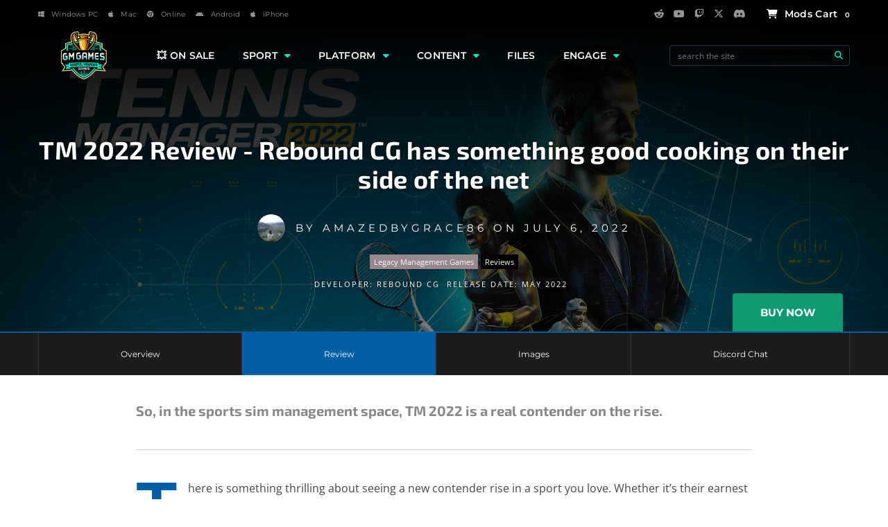

--- FILE ---
content_type: text/html; charset=UTF-8
request_url: https://gmgames.org/tennis-manager-2022/review/
body_size: 152232
content:
<!DOCTYPE html><html lang="en-US" id="html"><head><meta charset="UTF-8"><meta name="viewport" content="width=device-width, initial-scale=1"><meta name="theme-color" content="#000000" /><link rel="profile" href="https://gmpg.org/xfn/11" /><meta name='robots' content='index, follow, max-image-preview:large, max-snippet:-1, max-video-preview:-1' /><link rel="preload" as="font" href="/wp-content/themes/gauge/lib/fonts/OpenSans-Regular.woff2"     type="font/woff2" crossorigin><link rel="preload" as="font" href="/wp-content/themes/gauge/lib/fonts/Montserrat-Regular.woff2"   type="font/woff2" crossorigin><link rel="preload" as="font" href="/wp-content/themes/gauge/lib/fonts/Montserrat-SemiBold.woff2"  type="font/woff2" crossorigin><link rel="preload" as="font" href="/wp-content/themes/gauge/lib/fonts/JockeyOne-Regular.woff2"    type="font/woff2" crossorigin><link rel="preload" as="font" href="/wp-content/themes/gauge/lib/fonts/OpenSans-Bold.woff2"        type="font/woff2" crossorigin><link rel="preload" as="font" href="/wp-content/themes/gauge/lib/fonts/OpenSans-SemiBold.woff2"    type="font/woff2" crossorigin><link rel="preload" as="font" href="/wp-content/themes/gauge/lib/fonts/Exo2-Bold.woff2"            type="font/woff2" crossorigin><link rel="preload" as="image" href="https://gmgames.org/wp-content/uploads/image004.jpg" fetchpriority="high"><title>TM 2022 Review - Rebound CG has something good cooking on their side of the net</title><link rel="canonical" href="https://gmgames.org/tennis-manager-2022/review/" /><meta property="og:locale" content="en_US" /><meta property="og:type" content="article" /><meta property="og:title" content="TM 2022 Review - Rebound CG has something good cooking on their side of the net" /><meta property="og:description" content="There is something thrilling about seeing a new contender rise in a sport you love. Whether it&#8217;s their earnest desire to excel, their unique mix of personality and play-style or their willingness to challenge the old guard and carve out a name for themselves, new blood in sports is always welcome in my book.  In tennis, the last few years have seen plenty of challengers rise in both the men&#8217;s and women&#8217;s games. Names like Medvedev, Zverev, Tsitsipas, Alcaraz on the men&#8217;s side or Swiatek, Sakkari, Gauff or Raducanu on the women&#8217;s side. Modern tennis is awash with talent and potential. And the same is true of the tennis sim management games. Although there haven&#8217;t been a lot of compelling options in the past, the tennis sim management genre has some new contenders on the court. And one of those is Tennis Manager 2022 (TM 2022). Developed by a French studio, Rebound Capital Games (a.k.a. Rebound CG), who also developed Tennis Manager Mobile, Tennis Manager 2022 is the sequel to Rebound CG&#8217;s mostly well-received Tennis Manager 2021.  But how does this sequel stack up? Is it a charming contender or a forgettable flash in the pan? Let&#8217;s do a little scouting to find out. Graphics / Interface From the outset, you quickly get the impression that Tennis Manager 2022 takes the overall look of their game seriously. While there is plenty of text and statistics to wade through, Rebound CG has admirably imitated sim stalwarts like Football Manager in seeking to present that information in a clean, professional, attractive way.   Menus and tabs are generally well-laid out and if you&#8217;re ever wondering what you are looking at on a particular screen, you can just click the little “?” symbol in the top-left of each page to get a quick tutorial breakdown of that page and the information you&#8217;re being presented.   Also, as you play the game and manage your tennis academy, you&#8217;ll spend a fair bit of time in your players&#8217; profiles. These profiles have a wealth of information, presented both numerically and in colorful graphs, bars and charts. At first, all of this information might be a bit overwhelming, but I found myself settling in after a little bit and enjoying being able to view all of this information about my athletes in colorful and interesting ways.   Additionally, TM 2022 provides you the option to either quickly auto-sim your athletes&#8217; matches or watch them play out in a 3D match engine. While TM 2022&#8217;s match engine doesn&#8217;t provide the highest graphic fidelity or most fluid looking player models or hitting motions, I was impressed by how engrossing the tennis action in TM 2022 can be. The players move around the court, attempt various shots and even react when things go their way or not. You can also zoom and use several camera angles, including a close-in view right behind your player. I also enjoyed seeing the different kinds of surfaces and stadiums that can be played in and different crowd sizes, though the crowd is inert as far as I can tell.   TM 2022 graphics and UI are not without their faults, though. For instance, there are small typos / translation issues scattered randomly throughout the game (i.e., “Palmares” for the Awards?). Also, there appears to be no way to compare players or staff from their profile screens. In a game where attributes and the numbers assigned to them matter, this is an oversight that should be addressed sooner rather than later. Finally, I appreciated all of the reports tracking my players&#8217; training progress, results/rank, and awards, but I felt the statistics tab is currently lacking. I&#8217;d like to see totals and not just percentages for each statistical category. Also, I&#8217;d like more of a breakdown on how effective my player is with their forehand, backhand, volley, etc. For instance, how prone is my player to unforced errors on their backhand? I currently have no idea when looking through their statistics tab. This is vital information that would definitely aide the analysis and training of each athlete in my academy.   Overall, while not perfect, Tennis Manager 2022&#8216;s graphics and UI were definitely clean, responsive and engaging. If graphics and UI are important to you, TM 2022 definitely scores a winner on this point.   Customization In terms of customization, TM 2022 has a lot going for it. When you start up a new TM 2022 career, you are given the option to create your manager and can customize everything from your gender, age range, face (sadly, no user pics, though), experience level and style. The experience level and style (i.e., Technician, Strategist, Strict, etc.) chosen affect the training and management attributes level you start with.  Once you&#8217;ve customized your manager, you can then choose to manage an existing tennis academy, or you can choose to create your own academy and even your own player. When it comes to creating your own academy, you select the name, country and logo. Again, it would be nice to upload or design your own logo in the game, but that option is not currently available. What is available is that you can chose the “initial state” of your academy. Will your academy be a small hole-in-the-wall academy with little staff and poor infrastructure, or will it be a high-profile academy with loads of money and staff? Or will it be somewhere in between? The choice is refreshingly yours in TM 2022.   Once you&#8217;ve nailed down what your academy will be like, you can then manage an existing player, or you can choose to create your own player (male or female). When you choose to create your own player, you can shape everything from their name, age, personality, dominant hand, backhand type, playing style, etc. You can also individually tailor the individual player attributes, but if the created player is older, then the game doesn&#8217;t appear to allow you to leave available attribute points on the table if you&#8217;d like to create, for instance, an aging player with weakening attributes that is making one last run at glory. For some reason, the game currently forces you to assign all of the attribute points available before proceeding.   After you&#8217;ve assigned attribute points, the game allows you to customize the 3D look of your player, including their skin / hair color, hairstyle, clothing, shoes, etc. There doesn&#8217;t appear to be any face creator at this point and after you&#8217;ve created the player, the player profile picture is blank. While I appreciate Rebound CG giving you the freedom to create your own player, I really hope they allow for even more customization here in future iterations of the game.  Beyond the manager, academy and player creation options, TM 2022 also provides customization on how quickly matches from your team or around the tennis world are simulated in the menu. Additionally, when watching a match, TM 2022 allows you to adjust the match speed, camera angle and what highlights you would like to see. All these options nicely allow you to craft your TM 2022 experience the way you want.   Finally, TM 2022 also has mod support on Steam. While the standard game already allows your players to get contracts with real companies like Lacoste, Head, Dunlop and Wilson and even has a number of real-world players who agreed to appear in the game, most of the more well-known players show up with distorted names (i.e., Novak Djorovic) and no pictures. Moreover, on the standard game, the various tournaments go by generic names (i.e., Australian Championships) instead of their more recognizable real-world names. However, all of that can be changed with a few clicks if one uses the “TM Realist 2022” mod on the Steam TM 2022 Workshop. This mod comes with real ATP / WTA names, more than 1,500 faces, real tournament names, updated logos, etc. The TM Realist 2022 mod is a game-changer and the fact that TM 2022 allows for its easy integration through Steam is wonderful.   All said, TM 2022 scores another winner when it comes to customization and flexibility.   Gameplay / Sim Engine In terms of TM 2022&#8217;s gameplay &amp; sim engine, let me break it down by giving you a few highlights and a few areas of concern.  First, in terms of highlights, I really like how smooth TM 2022 plays. Whether firing up the game, clicking through your various management tabs or entering into a 3D match, everything felt snappy and well-optimized. Because sim management games like this cause you to jump between screens regularly, I really appreciated how seamless this game feels. Also, while no game is perfect and there are sure to be bugs and crashes from time to time, I haven&#8217;t experienced anything of the sort. In fact, for those who might experience some issues, take heart that Rebound CG continues to patch and refine their game and just recently, they released another patch to fix some small issues and optimize a few things (Patch 2.3.1). It&#8217;s always heartening to see a developer who is actively committed to make their product better after initial release.  Another highlight for me in the gameplay is the way that a player&#8217;s performance is affected by several factors. Beyond just the strength of their attributes, players are impacted by factors such as their morale (psychological), shape or form (rhythm or pace), physical condition, game-plans, surface mastery, etc. For instance, you might roll out an athlete who has good attributes, but if they&#8217;ve had a string of tough losses or you&#8217;ve been over-working them in their weekly training sessions, then you cannot expect them to perform at their peak. Moreover, just because you have a game-plan that works against most opponents, it doesn&#8217;t mean it will work well against all opponents you might run into in a tournament. So, you need to make sure you are practicing your second or even third game-plans to be ready for whatever the tour might throw at you. You also have to improve your academy infrastructure, so that you can install different type of court surfaces to help your budding tennis stars gain mastery on various surfaces as the tennis calendar progresses. It can seem like a lot to manage, but as you play the game more, it&#8217;s fun to see things start to come together and your hard work pay off in a string of victories and good performances at big tournaments.   One last highlight I will mention is TM 2022&#8217;s matches. I love the fact that you can either quickly sim the matches or watch them in the 3D match engine. In the 3D matches, you can not only observe the action, but you can also analyze and impact it to a good degree. In terms of analysis, TM 2022 provides you a separate statistics tab and a 3D Analysis tab where you can review all manner of minutiae such as positioning, playing areas, serve &amp; return areas, etc. When it comes to impacting the play on the court, the game allows you to adjust the intensity level of your player related to serving, returning and key points. Depending upon what happens on the court, this can help or hinder your player, so you need manage this carefully. TM 2022 also affords you a bevy of tactical options where you can adjust everything from where your player attempts to serve to how risky (i.e., aiming for the lines) they are in hitting their forehand on a return to whether they will seek to target their opponent&#8217;s backhand during the rally. If you enjoy fine-tuning your tennis tactics, TM 2022 is certainly the game for you! Finally, the game also allows you to periodically talk to your players. Your encouragements (or critiques) may or may not have an impact on confidence, motivation, relaxation or emotion of your player. Also, while not necessarily realistic for every tournament, particularly the Grand Slams, the game also allows you to talk with your player after each set and seek to pump them up for the action ahead. All in all, TM 2022 impresses by giving you a lot of ways to influence the play on the court.   However, Tennis Manager 2022 does have a few gameplay / sim engine weaknesses worth discussing.  For starters, TM 2022 tennis world feels a bit mechanical and lifeless. Yes, training happens, tournaments take place, and the results generally feel good. However, while you get plenty of emails (perhaps too many?) about what is happening with your academy, you don&#8217;t always get a good sense of the ongoing stories and sagas unfolding in the tennis world around you. While you do get an end-of-year email to reflect some of the major happenings / awards, I would have appreciated a recap email after each Grand Slam giving you some of the major highlights, upsets, etc. Also, I wish there were more emails and events regarding my player(s), staff, etc. I like how games like Football Manager, OOTP and Motorsport Manager really bring the world and their respective sports to life digitally. I really hope Rebound CG continues to invest more in making the tour come alive in Tennis Manager.   I also struggled a little bit with the realism of TM 2022&#8217;s sim engine. This is partly due to the fact that outside of matches, there is no easy way I&#8217;ve found to view statistical totals instead of just percentages. With that said, matches do seem to unfold in realistic ways with various ups and downs. However, I do wonder if there is a lack of realism in the men&#8217;s and women&#8217;s games are simulated. For instance, in my end of year email, I was notified that John Isner had the most aces on the ATP men&#8217;s tour with 847 aces while Naomi Osaka had 879 aces in a year! (Quick aside: Seems TM 2022 is tracking statistical totals in some way but doesn&#8217;t allow me to get access to that info yet). While it&#8217;s not surprising to see a power player like Osaka getting so many aces, I checked the WTA website and it appears that in the last 6 years, the most aces a female player had was 530 aces by Karolina Pliskova (2016). Isner&#8217;s ace count are much more realistic for the men&#8217;s tour, but I wonder if under the hood, TM 2022 is treating the men&#8217;s and women&#8217;s game too similarly and not accounting for some of the finer nuances between the tours. Along with this point, TM 2022 doesn&#8217;t currently have any representation or management options available for doubles play of any kind (i.e., men&#8217;s, women&#8217;s, mixed). It&#8217;s currently a singles focused game, but the world of tennis is so much deeper than that.  Another area where I struggled with TM 2022 is in the way it handles “shape.” In a recent “Training Management Tutorial,” Rebound CG defines “shape” as “the level of form” representing “the rhythm and the sensations of your player.” So, if you have a poor shape, then this may affect your player&#8217;s physical attributes, your progression in training as well as how much energy they start their next match with. As I understand it, shape is heavily impacted by the player&#8217;s performance in matches, so if they lose a series of matches, their “shape” will decrease and in a snowball effect, their future performance as well. The way to increase their “shape” is to perform well in a series of matches, but it sounds like it can also be impacted by prioritizing physical training and to a lesser extent, technical training. All of this sounds good in theory, but as I played, I found “shape” to be a little overpowered. When my player was in good shape, it felt like I was winning more than I expected, and when I was in poor shape, I felt like it either hard to get out of or I need to play in some lowly tournament to knock out a few easy wins to bump me back up. I&#8217;m not sure how realistic that is, particularly for a seasoned ATP or WTA tour veteran. Hopefully, Rebound CG continues to refine “shape” in future iterations.   Finally, I was not totally sold by the way TM 2022 handles interviews, goals and negotiations. While interviews popped up at appropriate times depending upon what was happening with my player, I found having to regularly answer four questions a slightly annoying interruption in my gameplay rather than something that builds the narrative surrounding my player and academy. Perhaps my reason for feeling this is that unlike your pep talks with your players, there often isn&#8217;t any immediate feedback on the impact of my interview answers. Sometimes it felt like a chore that had to be done, but perhaps this is how player and managers feel in real-life! Also, when it came to goal-setting for my players and for my academy, I wish there was more variability in the goals. For instance, with players, I haven&#8217;t seen any players who were focused on getting better sponsors or who wanted to beat a particular rival on the tour a certain number of times. The players just seemed to be hard-coded to focus on performance on whatever tour(s) they found themselves on. Finally, I didn&#8217;t find the negotiations with player or staff to be very interesting. With players, I felt like I was negotiating blindly and just hoping not to anger them. I wish there was more transparency on what may be important to them or not. Also, with staff, I wish staff were more dynamic in their interactions with me and demanded raises at the end of the year, particularly if we performed well. It was too easy to just re-sign good staff for the same amount I was paying them the year before.   In a game as deep as TM 2022, there is certainly more I could touch on regarding the gameplay and sim engine. Succinctly put, TM 2022 affords you a lot of gameplay options, but lacks some of the flavoring and immersion that other more well-established non-tennis sim management games provide.   Online Modes TM 2022 doesn&#8217;t appear to have any online modes at this point. For those who expect this sort of feature in their sim management games, this will show up as a big unforced error in their book, but one must remember that the single-player experience does provide plenty to chew on.   Replay &amp; Fun Factor So, bottom-line question is Tennis Manager 2022 (TM 2022) fun to play? Despite some of its current flaws or short-comings, I would have to say yes. I found myself enjoying the ups and downs of the season – the big wins, the crushing losses, the injuries and financial / infrastructure management of my academy. I really appreciated the flexibility TM 2022 affords to allow me to enjoy the game I want to whether that is quickly simulating matches or diving deep into the tactics during the 3D matches. TM 2022 pulled me in, gave me a good ride and makes me want to come back for more. Closing: So, in the sports sim management space, Tennis Manager 2022 is a real contender on the rise. Sure, it still has room to grow and refine, but Rebound CG has something good cooking on their side of the net. I&#8217;m excited to see what new heights they take Tennis Manager to in the future. Download for Tennis Manager 2022 Leave a comment for Amazedbygrace86 or GM Games on reddit&#8230; &nbsp;" /><meta property="og:url" content="https://gmgames.org/tennis-manager-2022/review/" /><meta property="og:site_name" content="GM Games - Sports General Manager Video Games" /><meta property="article:publisher" content="https://www.facebook.com/GeneralManagerGames" /><meta property="article:modified_time" content="2022-07-06T11:02:46+00:00" /><meta property="og:image" content="https://gmgames.org/wp-content/uploads/image004.jpg" /><meta property="og:image:width" content="1920" /><meta property="og:image:height" content="1080" /><meta property="og:image:type" content="image/jpeg" /><meta name="twitter:card" content="summary_large_image" /><meta name="twitter:site" content="@GM_Games" /><meta name="twitter:label1" content="Est. reading time" /><meta name="twitter:data1" content="16 minutes" /><style media="all">html{font-display:swap}.entry-title,.gp-entry-title,.loop .entry-title,.gp-loop .gp-entry-title,.post .entry-title a,.news .entry-title a{font-family:'Exo 2','Montserrat',sans-serif;font-weight:700;letter-spacing:.01em;font-synthesis-weight:none}#gp-affiliate-button,.buy-now,.user-rating,.user-avg,.review-score,.score-circle,.score-number{font-family:'Jockey One','Montserrat',sans-serif;font-weight:400;font-synthesis-weight:none}
.gp-hub-header,.gp-standard-header,.gp-page-header{background-color:#0d0d0d;visibility:visible !important;opacity:1 !important}.gp-hub-header .parallax-window,.gp-standard-header .parallax-window,.gp-page-header .parallax-window,.gp-hub-header [data-bg],.gp-standard-header [data-bg],.gp-page-header [data-bg]{visibility:visible !important;opacity:1 !important;transform:none !important}
img:is([sizes=auto i],[sizes^="auto," i]){contain-intrinsic-size:3000px 1500px}
@font-face{font-family:dashicons;src:url(//gmgames.org/wp-includes/css/../fonts/dashicons.eot?99ac726223c749443b642ce33df8b800);src:url(//gmgames.org/wp-includes/css/../fonts/dashicons.eot?99ac726223c749443b642ce33df8b800#iefix) format("embedded-opentype"),url("[data-uri]") format("woff"),url(//gmgames.org/wp-includes/css/../fonts/dashicons.ttf?99ac726223c749443b642ce33df8b800) format("truetype");font-weight:400;font-style:normal}.dashicons,.dashicons-before:before{font-family:dashicons;display:inline-block;line-height:1;font-weight:400;font-style:normal;text-decoration:inherit;text-transform:none;text-rendering:auto;-webkit-font-smoothing:antialiased;-moz-osx-font-smoothing:grayscale;width:20px;height:20px;font-size:20px;vertical-align:top;text-align:center;transition:color .1s ease-in}.dashicons-admin-appearance:before{content:"\f100"}.dashicons-admin-collapse:before{content:"\f148"}.dashicons-admin-comments:before{content:"\f101"}.dashicons-admin-customizer:before{content:"\f540"}.dashicons-admin-generic:before{content:"\f111"}.dashicons-admin-home:before{content:"\f102"}.dashicons-admin-links:before{content:"\f103"}.dashicons-admin-media:before{content:"\f104"}.dashicons-admin-multisite:before{content:"\f541"}.dashicons-admin-network:before{content:"\f112"}.dashicons-admin-page:before{content:"\f105"}.dashicons-admin-plugins:before{content:"\f106"}.dashicons-admin-post:before{content:"\f109"}.dashicons-admin-settings:before{content:"\f108"}.dashicons-admin-site-alt:before{content:"\f11d"}.dashicons-admin-site-alt2:before{content:"\f11e"}.dashicons-admin-site-alt3:before{content:"\f11f"}.dashicons-admin-site:before{content:"\f319"}.dashicons-admin-tools:before{content:"\f107"}.dashicons-admin-users:before{content:"\f110"}.dashicons-airplane:before{content:"\f15f"}.dashicons-album:before{content:"\f514"}.dashicons-align-center:before{content:"\f134"}.dashicons-align-full-width:before{content:"\f114"}.dashicons-align-left:before{content:"\f135"}.dashicons-align-none:before{content:"\f138"}.dashicons-align-pull-left:before{content:"\f10a"}.dashicons-align-pull-right:before{content:"\f10b"}.dashicons-align-right:before{content:"\f136"}.dashicons-align-wide:before{content:"\f11b"}.dashicons-amazon:before{content:"\f162"}.dashicons-analytics:before{content:"\f183"}.dashicons-archive:before{content:"\f480"}.dashicons-arrow-down-alt:before{content:"\f346"}.dashicons-arrow-down-alt2:before{content:"\f347"}.dashicons-arrow-down:before{content:"\f140"}.dashicons-arrow-left-alt:before{content:"\f340"}.dashicons-arrow-left-alt2:before{content:"\f341"}.dashicons-arrow-left:before{content:"\f141"}.dashicons-arrow-right-alt:before{content:"\f344"}.dashicons-arrow-right-alt2:before{content:"\f345"}.dashicons-arrow-right:before{content:"\f139"}.dashicons-arrow-up-alt:before{content:"\f342"}.dashicons-arrow-up-alt2:before{content:"\f343"}.dashicons-arrow-up-duplicate:before{content:"\f143"}.dashicons-arrow-up:before{content:"\f142"}.dashicons-art:before{content:"\f309"}.dashicons-awards:before{content:"\f313"}.dashicons-backup:before{content:"\f321"}.dashicons-bank:before{content:"\f16a"}.dashicons-beer:before{content:"\f16c"}.dashicons-bell:before{content:"\f16d"}.dashicons-block-default:before{content:"\f12b"}.dashicons-book-alt:before{content:"\f331"}.dashicons-book:before{content:"\f330"}.dashicons-buddicons-activity:before{content:"\f452"}.dashicons-buddicons-bbpress-logo:before{content:"\f477"}.dashicons-buddicons-buddypress-logo:before{content:"\f448"}.dashicons-buddicons-community:before{content:"\f453"}.dashicons-buddicons-forums:before{content:"\f449"}.dashicons-buddicons-friends:before{content:"\f454"}.dashicons-buddicons-groups:before{content:"\f456"}.dashicons-buddicons-pm:before{content:"\f457"}.dashicons-buddicons-replies:before{content:"\f451"}.dashicons-buddicons-topics:before{content:"\f450"}.dashicons-buddicons-tracking:before{content:"\f455"}.dashicons-building:before{content:"\f512"}.dashicons-businessman:before{content:"\f338"}.dashicons-businessperson:before{content:"\f12e"}.dashicons-businesswoman:before{content:"\f12f"}.dashicons-button:before{content:"\f11a"}.dashicons-calculator:before{content:"\f16e"}.dashicons-calendar-alt:before{content:"\f508"}.dashicons-calendar:before{content:"\f145"}.dashicons-camera-alt:before{content:"\f129"}.dashicons-camera:before{content:"\f306"}.dashicons-car:before{content:"\f16b"}.dashicons-carrot:before{content:"\f511"}.dashicons-cart:before{content:"\f174"}.dashicons-category:before{content:"\f318"}.dashicons-chart-area:before{content:"\f239"}.dashicons-chart-bar:before{content:"\f185"}.dashicons-chart-line:before{content:"\f238"}.dashicons-chart-pie:before{content:"\f184"}.dashicons-clipboard:before{content:"\f481"}.dashicons-clock:before{content:"\f469"}.dashicons-cloud-saved:before{content:"\f137"}.dashicons-cloud-upload:before{content:"\f13b"}.dashicons-cloud:before{content:"\f176"}.dashicons-code-standards:before{content:"\f13a"}.dashicons-coffee:before{content:"\f16f"}.dashicons-color-picker:before{content:"\f131"}.dashicons-columns:before{content:"\f13c"}.dashicons-controls-back:before{content:"\f518"}.dashicons-controls-forward:before{content:"\f519"}.dashicons-controls-pause:before{content:"\f523"}.dashicons-controls-play:before{content:"\f522"}.dashicons-controls-repeat:before{content:"\f515"}.dashicons-controls-skipback:before{content:"\f516"}.dashicons-controls-skipforward:before{content:"\f517"}.dashicons-controls-volumeoff:before{content:"\f520"}.dashicons-controls-volumeon:before{content:"\f521"}.dashicons-cover-image:before{content:"\f13d"}.dashicons-dashboard:before{content:"\f226"}.dashicons-database-add:before{content:"\f170"}.dashicons-database-export:before{content:"\f17a"}.dashicons-database-import:before{content:"\f17b"}.dashicons-database-remove:before{content:"\f17c"}.dashicons-database-view:before{content:"\f17d"}.dashicons-database:before{content:"\f17e"}.dashicons-desktop:before{content:"\f472"}.dashicons-dismiss:before{content:"\f153"}.dashicons-download:before{content:"\f316"}.dashicons-drumstick:before{content:"\f17f"}.dashicons-edit-large:before{content:"\f327"}.dashicons-edit-page:before{content:"\f186"}.dashicons-edit:before{content:"\f464"}.dashicons-editor-aligncenter:before{content:"\f207"}.dashicons-editor-alignleft:before{content:"\f206"}.dashicons-editor-alignright:before{content:"\f208"}.dashicons-editor-bold:before{content:"\f200"}.dashicons-editor-break:before{content:"\f474"}.dashicons-editor-code-duplicate:before{content:"\f494"}.dashicons-editor-code:before{content:"\f475"}.dashicons-editor-contract:before{content:"\f506"}.dashicons-editor-customchar:before{content:"\f220"}.dashicons-editor-expand:before{content:"\f211"}.dashicons-editor-help:before{content:"\f223"}.dashicons-editor-indent:before{content:"\f222"}.dashicons-editor-insertmore:before{content:"\f209"}.dashicons-editor-italic:before{content:"\f201"}.dashicons-editor-justify:before{content:"\f214"}.dashicons-editor-kitchensink:before{content:"\f212"}.dashicons-editor-ltr:before{content:"\f10c"}.dashicons-editor-ol-rtl:before{content:"\f12c"}.dashicons-editor-ol:before{content:"\f204"}.dashicons-editor-outdent:before{content:"\f221"}.dashicons-editor-paragraph:before{content:"\f476"}.dashicons-editor-paste-text:before{content:"\f217"}.dashicons-editor-paste-word:before{content:"\f216"}.dashicons-editor-quote:before{content:"\f205"}.dashicons-editor-removeformatting:before{content:"\f218"}.dashicons-editor-rtl:before{content:"\f320"}.dashicons-editor-spellcheck:before{content:"\f210"}.dashicons-editor-strikethrough:before{content:"\f224"}.dashicons-editor-table:before{content:"\f535"}.dashicons-editor-textcolor:before{content:"\f215"}.dashicons-editor-ul:before{content:"\f203"}.dashicons-editor-underline:before{content:"\f213"}.dashicons-editor-unlink:before{content:"\f225"}.dashicons-editor-video:before{content:"\f219"}.dashicons-ellipsis:before{content:"\f11c"}.dashicons-email-alt:before{content:"\f466"}.dashicons-email-alt2:before{content:"\f467"}.dashicons-email:before{content:"\f465"}.dashicons-embed-audio:before{content:"\f13e"}.dashicons-embed-generic:before{content:"\f13f"}.dashicons-embed-photo:before{content:"\f144"}.dashicons-embed-post:before{content:"\f146"}.dashicons-embed-video:before{content:"\f149"}.dashicons-excerpt-view:before{content:"\f164"}.dashicons-exit:before{content:"\f14a"}.dashicons-external:before{content:"\f504"}.dashicons-facebook-alt:before{content:"\f305"}.dashicons-facebook:before{content:"\f304"}.dashicons-feedback:before{content:"\f175"}.dashicons-filter:before{content:"\f536"}.dashicons-flag:before{content:"\f227"}.dashicons-food:before{content:"\f187"}.dashicons-format-aside:before{content:"\f123"}.dashicons-format-audio:before{content:"\f127"}.dashicons-format-chat:before{content:"\f125"}.dashicons-format-gallery:before{content:"\f161"}.dashicons-format-image:before{content:"\f128"}.dashicons-format-quote:before{content:"\f122"}.dashicons-format-status:before{content:"\f130"}.dashicons-format-video:before{content:"\f126"}.dashicons-forms:before{content:"\f314"}.dashicons-fullscreen-alt:before{content:"\f188"}.dashicons-fullscreen-exit-alt:before{content:"\f189"}.dashicons-games:before{content:"\f18a"}.dashicons-google:before{content:"\f18b"}.dashicons-googleplus:before{content:"\f462"}.dashicons-grid-view:before{content:"\f509"}.dashicons-groups:before{content:"\f307"}.dashicons-hammer:before{content:"\f308"}.dashicons-heading:before{content:"\f10e"}.dashicons-heart:before{content:"\f487"}.dashicons-hidden:before{content:"\f530"}.dashicons-hourglass:before{content:"\f18c"}.dashicons-html:before{content:"\f14b"}.dashicons-id-alt:before{content:"\f337"}.dashicons-id:before{content:"\f336"}.dashicons-image-crop:before{content:"\f165"}.dashicons-image-filter:before{content:"\f533"}.dashicons-image-flip-horizontal:before{content:"\f169"}.dashicons-image-flip-vertical:before{content:"\f168"}.dashicons-image-rotate-left:before{content:"\f166"}.dashicons-image-rotate-right:before{content:"\f167"}.dashicons-image-rotate:before{content:"\f531"}.dashicons-images-alt:before{content:"\f232"}.dashicons-images-alt2:before{content:"\f233"}.dashicons-index-card:before{content:"\f510"}.dashicons-info-outline:before{content:"\f14c"}.dashicons-info:before{content:"\f348"}.dashicons-insert-after:before{content:"\f14d"}.dashicons-insert-before:before{content:"\f14e"}.dashicons-insert:before{content:"\f10f"}.dashicons-instagram:before{content:"\f12d"}.dashicons-laptop:before{content:"\f547"}.dashicons-layout:before{content:"\f538"}.dashicons-leftright:before{content:"\f229"}.dashicons-lightbulb:before{content:"\f339"}.dashicons-linkedin:before{content:"\f18d"}.dashicons-list-view:before{content:"\f163"}.dashicons-location-alt:before{content:"\f231"}.dashicons-location:before{content:"\f230"}.dashicons-lock-duplicate:before{content:"\f315"}.dashicons-lock:before{content:"\f160"}.dashicons-marker:before{content:"\f159"}.dashicons-media-archive:before{content:"\f501"}.dashicons-media-audio:before{content:"\f500"}.dashicons-media-code:before{content:"\f499"}.dashicons-media-default:before{content:"\f498"}.dashicons-media-document:before{content:"\f497"}.dashicons-media-interactive:before{content:"\f496"}.dashicons-media-spreadsheet:before{content:"\f495"}.dashicons-media-text:before{content:"\f491"}.dashicons-media-video:before{content:"\f490"}.dashicons-megaphone:before{content:"\f488"}.dashicons-menu-alt:before{content:"\f228"}.dashicons-menu-alt2:before{content:"\f329"}.dashicons-menu-alt3:before{content:"\f349"}.dashicons-menu:before{content:"\f333"}.dashicons-microphone:before{content:"\f482"}.dashicons-migrate:before{content:"\f310"}.dashicons-minus:before{content:"\f460"}.dashicons-money-alt:before{content:"\f18e"}.dashicons-money:before{content:"\f526"}.dashicons-move:before{content:"\f545"}.dashicons-nametag:before{content:"\f484"}.dashicons-networking:before{content:"\f325"}.dashicons-no-alt:before{content:"\f335"}.dashicons-no:before{content:"\f158"}.dashicons-open-folder:before{content:"\f18f"}.dashicons-palmtree:before{content:"\f527"}.dashicons-paperclip:before{content:"\f546"}.dashicons-pdf:before{content:"\f190"}.dashicons-performance:before{content:"\f311"}.dashicons-pets:before{content:"\f191"}.dashicons-phone:before{content:"\f525"}.dashicons-pinterest:before{content:"\f192"}.dashicons-playlist-audio:before{content:"\f492"}.dashicons-playlist-video:before{content:"\f493"}.dashicons-plugins-checked:before{content:"\f485"}.dashicons-plus-alt:before{content:"\f502"}.dashicons-plus-alt2:before{content:"\f543"}.dashicons-plus:before{content:"\f132"}.dashicons-podio:before{content:"\f19c"}.dashicons-portfolio:before{content:"\f322"}.dashicons-post-status:before{content:"\f173"}.dashicons-pressthis:before{content:"\f157"}.dashicons-printer:before{content:"\f193"}.dashicons-privacy:before{content:"\f194"}.dashicons-products:before{content:"\f312"}.dashicons-randomize:before{content:"\f503"}.dashicons-reddit:before{content:"\f195"}.dashicons-redo:before{content:"\f172"}.dashicons-remove:before{content:"\f14f"}.dashicons-rest-api:before{content:"\f124"}.dashicons-rss:before{content:"\f303"}.dashicons-saved:before{content:"\f15e"}.dashicons-schedule:before{content:"\f489"}.dashicons-screenoptions:before{content:"\f180"}.dashicons-search:before{content:"\f179"}.dashicons-share-alt:before{content:"\f240"}.dashicons-share-alt2:before{content:"\f242"}.dashicons-share:before{content:"\f237"}.dashicons-shield-alt:before{content:"\f334"}.dashicons-shield:before{content:"\f332"}.dashicons-shortcode:before{content:"\f150"}.dashicons-slides:before{content:"\f181"}.dashicons-smartphone:before{content:"\f470"}.dashicons-smiley:before{content:"\f328"}.dashicons-sort:before{content:"\f156"}.dashicons-sos:before{content:"\f468"}.dashicons-spotify:before{content:"\f196"}.dashicons-star-empty:before{content:"\f154"}.dashicons-star-filled:before{content:"\f155"}.dashicons-star-half:before{content:"\f459"}.dashicons-sticky:before{content:"\f537"}.dashicons-store:before{content:"\f513"}.dashicons-superhero-alt:before{content:"\f197"}.dashicons-superhero:before{content:"\f198"}.dashicons-table-col-after:before{content:"\f151"}.dashicons-table-col-before:before{content:"\f152"}.dashicons-table-col-delete:before{content:"\f15a"}.dashicons-table-row-after:before{content:"\f15b"}.dashicons-table-row-before:before{content:"\f15c"}.dashicons-table-row-delete:before{content:"\f15d"}.dashicons-tablet:before{content:"\f471"}.dashicons-tag:before{content:"\f323"}.dashicons-tagcloud:before{content:"\f479"}.dashicons-testimonial:before{content:"\f473"}.dashicons-text-page:before{content:"\f121"}.dashicons-text:before{content:"\f478"}.dashicons-thumbs-down:before{content:"\f542"}.dashicons-thumbs-up:before{content:"\f529"}.dashicons-tickets-alt:before{content:"\f524"}.dashicons-tickets:before{content:"\f486"}.dashicons-tide:before{content:"\f10d"}.dashicons-translation:before{content:"\f326"}.dashicons-trash:before{content:"\f182"}.dashicons-twitch:before{content:"\f199"}.dashicons-twitter-alt:before{content:"\f302"}.dashicons-twitter:before{content:"\f301"}.dashicons-undo:before{content:"\f171"}.dashicons-universal-access-alt:before{content:"\f507"}.dashicons-universal-access:before{content:"\f483"}.dashicons-unlock:before{content:"\f528"}.dashicons-update-alt:before{content:"\f113"}.dashicons-update:before{content:"\f463"}.dashicons-upload:before{content:"\f317"}.dashicons-vault:before{content:"\f178"}.dashicons-video-alt:before{content:"\f234"}.dashicons-video-alt2:before{content:"\f235"}.dashicons-video-alt3:before{content:"\f236"}.dashicons-visibility:before{content:"\f177"}.dashicons-warning:before{content:"\f534"}.dashicons-welcome-add-page:before{content:"\f133"}.dashicons-welcome-comments:before{content:"\f117"}.dashicons-welcome-learn-more:before{content:"\f118"}.dashicons-welcome-view-site:before{content:"\f115"}.dashicons-welcome-widgets-menus:before{content:"\f116"}.dashicons-welcome-write-blog:before{content:"\f119"}.dashicons-whatsapp:before{content:"\f19a"}.dashicons-wordpress-alt:before{content:"\f324"}.dashicons-wordpress:before{content:"\f120"}.dashicons-xing:before{content:"\f19d"}.dashicons-yes-alt:before{content:"\f12a"}.dashicons-yes:before{content:"\f147"}.dashicons-youtube:before{content:"\f19b"}.dashicons-editor-distractionfree:before{content:"\f211"}.dashicons-exerpt-view:before{content:"\f164"}.dashicons-format-links:before{content:"\f103"}.dashicons-format-standard:before{content:"\f109"}.dashicons-post-trash:before{content:"\f182"}.dashicons-share1:before{content:"\f237"}.dashicons-welcome-edit-page:before{content:"\f119"}
.post-views.entry-meta>span{margin-right:0!important;font:16px/1}.post-views.entry-meta>span.post-views-icon.dashicons{display:inline-block;font-size:16px;line-height:1;text-decoration:inherit;vertical-align:middle}.post-views.load-dynamic .post-views-count{color:#0000;transition:color .3s ease-in-out;position:relative}.post-views.load-dynamic .post-views-count:after{opacity:0;transition:opacity .3s ease-in-out;position:relative;color:#6610f2}.post-views.load-dynamic.loaded .post-views-count{color:inherit}.post-views.load-dynamic.loading .post-views-count,.post-views.load-dynamic.loading .post-views-count:after{box-sizing:border-box}.post-views.load-dynamic.loading .post-views-count:after{content:"";display:block;width:16px;height:16px;border-radius:50%;border:2px solid currentColor;border-color:currentColor transparent;animation:pvc-loading 1s linear infinite;position:absolute;left:50%;top:50%;transform:translate(-50%,-50%);opacity:1}@keyframes pvc-loading{0%{transform:translate(-50%,-50%) rotate(0)}to{transform:translate(-50%,-50%) rotate(360deg)}}
.embedpress-wrapper{position:relative}.ose-dailymotion.responsive,.ose-kickstarter.responsive,.ose-rutube.responsive,.ose-ted.responsive,.ose-vimeo.responsive,.ose-youtube.responsive,.ose-ustream.responsive,.ose-google-docs.responsive,.ose-animatron.responsive,.ose-amcharts.responsive,.ose-on-aol-com.responsive,.ose-animoto.responsive,.ose-soundcloud.responsive,.ose-videojug.responsive,.ose-facebook.responsive,.ose-issuu.responsive{overflow:hidden;position:relative;height:auto}.ose-dailymotion.responsive iframe,.ose-kickstarter.responsive iframe,.ose-rutube.responsive iframe,.ose-ted.responsive iframe,.ose-vimeo.responsive iframe,.ose-vine.responsive iframe,.ose-youtube.responsive iframe,.ose-ustream.responsive iframe,.ose-google-docs.responsive iframe,.ose-animatron.responsive iframe,.ose-amcharts.responsive iframe,.ose-on-aol-com.responsive iframe,.ose-animoto.responsive iframe,.ose-soundcloud.responsive iframe,.ose-videojug.responsive iframe,.ose-issuu.responsive iframe{left:0;top:0;height:100%;width:100%;position:absolute}.ose-dailymotion.responsive,.ose-kickstarter.responsive,.ose-rutube.responsive,.ose-ted.responsive,.ose-vimeo.responsive,.ose-youtube.responsive,.ose-animatron.responsive,.ose-amcharts.responsive,.ose-on-aol-com.responsive,.ose-animoto.responsive,.ose-videojug.responsive{padding-bottom:56.25%}.ose-vine.responsive{padding-bottom:100%}.ose-ustream.responsive{padding-bottom:63.3%}.ose-google-docs.responsive{padding-bottom:62.6%}.ose-google-docs.ose-google-docs-drawings.responsive{padding-bottom:74.5%}.ose-google-docs.ose-google-docs-document.responsive,.ose-google-docs.ose-google-docs-forms.responsive,.ose-google-docs.ose-google-docs-spreadsheets.responsive{padding-bottom:142%}.ose-soundcloud.responsive{padding-bottom:155px}.ose-issuu.responsive iframe{z-index:2}.ose-issuu.responsive{padding-bottom:31.25%}.ose-issuu>div>div>div:last-child{width:100% !important;z-index:0;position:absolute;bottom:0}.ose-mixcloud.responsive iframe{width:100%}.ose-google-docs.responsive{-webkit-overflow-scrolling:touch;overflow-y:auto}.ose-facebook.responsive iframe{padding-bottom:0;width:100%}.elementor-widget iframe{max-height:100% !important}.elementor-cbutton-preview-wrapper{display:flex;flex-direction:column;justify-content:center;align-items:center;padding:100px 30px;background:#fbf6f6}@media only screen and (max-width:800px){.elementor-widget-embedpres_elementor .embedpress-facebook-vid-iframe,.embedpress-gutenberg-wrapper .embedpress-facebook-vid-iframe,.embedpress-facebook-vid-iframe{max-height:inherit !important}.ep-first-video iframe{max-height:100% !important}.ep-youtube__content__block .youtube__content__body .content__wrap:not(.youtube-carousel){grid-template-columns:repeat(auto-fit,minmax(calc(50% - 30px), 1fr)) !important}}@media only screen and (max-width:500px){.elementor-widget-embedpres_elementor .embedpress-facebook-vid-iframe,.embedpress-gutenberg-wrapper .embedpress-facebook-vid-iframe,.embedpress-facebook-vid-iframe{max-height:390px !important}.ep-youtube__content__block .youtube__content__body .content__wrap:not(.youtube-carousel){grid-template-columns:repeat(auto-fit,minmax(calc(100% - 30px), 1fr)) !important}}.ose-matterport .embera-embed-responsive,.ose-matterport .embera-embed-responsive iframe{width:100%;height:100%}.ose-deviantart img,.ose-deviantart a,.ose-deviantart div{width:100%;height:100%}.ose-meetup{overflow:auto !important;text-align:left;display:block !important;margin:auto}.ose-meetup img{height:auto}article.embedpress-event div#sponsors{display:none}.embedpress-event .link{color:#0098ab}.embedpress-event .visibility--a11yHide{border:0;clip:rect(0 0 0 0);position:absolute;overflow:hidden;margin:-1px;padding:0;width:1px;height:1px}.embedpress-event .text--small{font-size:14px;margin:0}.embedpress-event .flex{display:flex;box-sizing:border-box}.embedpress-event .flex--wrap{flex-wrap:wrap}.embedpress-event .flex--row{align-items:center;box-sizing:border-box;display:flex;justify-content:flex-start;flex-direction:row;flex-wrap:nowrap}.embedpress-event .flex-item{flex-basis:0;flex-grow:1;width:auto;min-width:0;box-sizing:border-box}.embedpress-event .flex-item--shrink{flex-basis:auto;-webkit-box-flex:0;flex-grow:0;flex-shrink:0;width:auto}.embedpress-event .flex--row>.flex-item:first-child{padding-left:0}.embedpress-event .text--bold{font-weight:700}.embedpress-event h1,.embedpress-event h2,.embedpress-event h3,.embedpress-event h4,.embedpress-event h5,.embedpress-event h6{font-size:inherit}.embedpress-event .ep-event--title{font-size:32px;font-weight:700}.embedpress-event .ep-event--date{color:#757575;font-weight:400;font-size:16px}.embedpress-event .ep-event--host{margin-top:20px;display:flex;align-items:center;margin-bottom:20px}.ep-event--host .avatar-print{border-radius:50%;height:50px;width:50px}.embedpress-event img.avatar--person{background-image:none !important;background-repeat:no-repeat;background-position:50%;background-size:cover;border-radius:50%;box-sizing:border-box;vertical-align:middle}.event-info-hosts-text{padding-left:20px;font-size:16px;font-weight:400}.embedpress-event .event-description{margin-top:20px}.text--sectionTitle{font-size:20px;line-height:28px}.ep-event--attendees{margin-top:50px}.ep-event--attendees>.flex{margin-bottom:20px}.ep-event--attendees .gridList{list-style:none;margin:0 -16px 0 0;padding:0}.ep-event--attendees .gridList-item{width:auto}.ep-event--attendees .gridList--autoHeight--has4>.gridList-item{flex:0 0 50%;max-width:50%}.ep-event--attendees .groupMember-name{line-height:1.2 !important}.ep-event--attendees .avatar--person{margin-bottom:15px;display:inline-block;border-radius:50%}.ep-event--attendees img.avatar-print{border-radius:50%}.ep-event--attendees .groupMember-role{font-size:12px;color:#757575;padding-top:2px;margin:0}.ep-event--attendees .groupMember{min-height:100%;min-width:128px;padding-left:8px;padding-right:8px}.embedpress-event .align--center{text-align:center}.embedpress-event .card{background:#fff;background-clip:padding-box;background-size:cover;border:1px solid rgba(46,62,72,.12);border-radius:8px;-webkit-box-sizing:border-box;box-sizing:border-box;display:block;min-height:100%;padding:16px 16px 18px;position:relative;white-space:normal}.embedpress-event .card--hasHoverShadow{transition:box-shadow .25s cubic-bezier(.4,0,.2,1),transform .25s cubic-bezier(.4,0,.2,1)}.embedpress-event .ep-event-group-link{display:flex;flex-wrap:wrap;align-items:center;background:#fff;border-radius:8px;padding:20px;margin-bottom:20px;border:1px solid rgba(46,62,72,.12)}.embedpress-event .ep-event-group--name{padding-left:20px;font-size:14px;line-height:1.45;margin:0;width:70%;word-break:break-word}.embedpress-event .ep-event-group--image{-o-object-fit:cover;object-fit:cover;width:56px;height:56px;border-radius:4px}.embedpress-event .ep-event-time-location{background:#fff;border-radius:8px;padding:16px 20px 0;border:1px solid rgba(46,62,72,.12)}.embedpress-event .ep-event-time-location .ep-event-datetime,.embedpress-event .ep-event-time-location .ep-event-location{padding-bottom:20px}.embedpress-event .ep-event-location .wrap--singleLine--truncate,.embedpress-event .ep-event-time-location .ep-event-datetime{font-size:15px;line-height:1.5;color:#2e3e48;font-style:normal;margin:0}.embedpress-event .ep-event-location address{font-style:normal;margin:0}.embedpress-event .ep-event-location .venueDisplay-venue-address{font-style:normal;color:#757575;margin:0}.embedpress-event .ep-event-location p{line-height:20px}.ep-event--attendees .gridList-item{-webkit-box-sizing:border-box;box-sizing:border-box;display:inline-block;font-size:1rem;margin:0;vertical-align:top;width:50%}.gridList-itemInner{-webkit-box-sizing:border-box;box-sizing:border-box;height:100%;padding:0 16px 16px 0}.embedpress-yt-subscribe{display:flex;align-items:center;align-content:start;text-align:center;gap:1rem;max-width:600px;width:100%}.embedpress-yt-subscribe .embedpress-yt-subscribe.dark{color:#fff}.embedpress-yt-subscribe .embedpress-yt-sub-text{display:inline-block;margin:0;padding:0}.dewqijm{height:100%;margin-right:10px}.dewqijm img[src^=image]{display:none}.dewqijm img[src^=http]{height:56px !important;width:56px !important}.dewqijm>div>div{display:none}.embedpress-event .sticky button{display:none}.embedpress-event .items-center{align-items:center}@media only screen and (min-width:530px){.ep-event--attendees .gridList--autoHeight--has4>.gridList-item{flex:0 0 33.333333%;max-width:33.333333%}}@media only screen and (min-width:640px){.embedpress-event .card{padding:18px 18px 20px}.ep-event--attendees .gridList--autoHeight--has4>.gridList-item{flex:0 0 25%;max-width:25%}}.ose-opensea{height:100% !important;width:calc(100% - 40px) !important;max-height:100% !important}.ose-github{overflow:auto}.ep_nft_content_wrap.ep_nft__wrapper{display:grid}.ep_nft_content_wrap.ep_nft__wrapper,.ep_nft_content_wrap.ep_nft_list{grid-template-columns:repeat(auto-fit,minmax(250px, 1fr));grid-column-gap:15px;grid-row-gap:15px}.ep_nft_content_wrap .ep_nft_item{padding-top:15px;padding-right:15px;padding-left:15px;padding-bottom:15px;background-color:#fff;border-radius:10px;transition:background .5s,border .5s,border-radius .5s,box-shadow .5s;box-shadow:0 4px 15px rgba(0,0,0,.09);overflow:hidden;padding:15px;position:relative;transition:.3s ease-in-out}.ep_nft_content_wrap.ep_nft__wrapper.nft_items.ep-grid .ep_nft_item{display:flex;flex-direction:column}.ep_nft_content_wrap.ep_nft_list .ep_nft_item{justify-content:flex-start;align-items:flex-start}.ep_nft_content_wrap.ep_nft__wrapper.preset-3 .ep_nft_item .ep_nft_content{background-color:#edecf6e6}.ep_nft_content_wrap .ep_nft_thumbnail{margin-top:0;margin-right:0;margin-left:0;margin-bottom:15px;border-radius:5px}.ep_nft_content_wrap .ep_nft_thumbnail img{height:340px;border-radius:5px;width:100%;object-fit:cover}.ep_nft_content .ep_nft_title{color:#333;font-size:16px;margin-top:0;margin-right:0;margin-left:0;margin-bottom:15px;font-weight:600;word-break:break-all}.ep_nft_content{text-align:left}.ep_nft_content .ep_nft_price{color:#333;font-size:14px;margin-top:0;margin-right:0;margin-left:0;margin-bottom:0;display:flex;font-weight:600}.ep_nft_content .ep_nft_price:first-child{margin-bottom:10px}span.eb_nft_currency{max-width:28px;display:flex;align-items:center;justify-content:center}span.eb_nft_currency svg{width:100%;height:auto}.ep_nft_content .ep_nft_price_wrapper{min-height:20px}.ep_nft_content .ep_nft_creator{color:#333;font-size:14px;margin-top:0;margin-right:0;margin-left:0;margin-bottom:20px;display:flex;align-items:center;gap:5px}.ep_nft_content .ep_nft_creator a{color:#3080e2;font-size:14px;text-decoration:none;word-break:break-all;text-decoration:none}.ep_nft_content .ep_nft_creator img{height:30px;width:30px;border-radius:50%}.ep_nft_content .ep_nft_button button{margin-top:0;margin-right:0;margin-left:0;margin-bottom:0}.ep_nft_content .ep_nft_button button a{background-color:#3080e2;color:#fff;font-size:14px;padding-top:15px;padding-right:20px;padding-left:20px;padding-bottom:15px;transition:border .5s,border-radius .5s,box-shadow .5s}.ep_nft_content .ep_nft_button button:hover a{background-color:#2e8eee;color:#fff}.ep-nft-gallery-wrapper .ep_nft_content_wrap.ep_nft__wrapper.ep-preset-1 .ep_nft_item:hover .ep_nft_button{opacity:1;transform:translate(0);visibility:visible}.ep-nft-gallery-wrapper.ep-nft-gallery-r1a5mbx .ep_nft_button a.ep-details-btn:hover{background-color:#2e8eee;color:#fff}.ep-nft-gallery-wrapper .ep_nft_content_wrap.ep_nft__wrapper.ep-preset-1 .ep_nft_item:hover .ep_nft_button{opacity:1;transform:translate(0);visibility:visible}.ep-nft-gallery-wrapper .ep_nft_content_wrap.ep_nft__wrapper.ep-preset-1 .ep_nft_item .ep_nft_button{bottom:0;left:0;opacity:0;position:absolute;transform:translateY(30px);visibility:hidden;width:100%;transition:.3s}.ep-nft-gallery-wrapper.ep-nft-gallery-r1a5mbx .ep-nft-single-item-wraper .ep_nft_button{margin-top:auto;display:flex;justify-content:space-between;gap:15px}.ep-nft-gallery-wrapper.ep-nft-gallery-r1a5mbx .ep_nft_button a{background-color:#3080e2;color:#fff;font-size:14px;padding:10px 20px;transition:border .5s,border-radius .5s,box-shadow .5s;display:block;text-align:center;font-weight:500;text-decoration:none}.ep-nft-gallery-wrapper.ep-nft-gallery-r1a5mbx .ep_nft_button span.ep-nft-rank{color:#a88484;border-color:#a88484}.ep_nft_content_wrap.ep_nft__wrapper.nft_items.ep-list .ep_nft_item{display:flex;gap:15px;align-items:center;border-radius:10px}.ep_nft_content_wrap.ep_nft__wrapper.nft_items.ep-list .ep_nft_item .ep_nft_thumbnail{width:55%}.ep_nft_content_wrap.ep_nft__wrapper.nft_items.ep-list .ep_nft_item .ep_nft_content{width:calc(45% - 15px)}.ep_nft_content_wrap.ep_nft__wrapper.nft_items.ep-list .ep_nft_item .ep_nft_content .ep_nft_price.ep_nft_last_sale{margin-bottom:15px}.ep_nft_content_wrap.ep_nft__wrapper.nft_items .ep_nft_item .ep_nft_thumbnail svg{border-radius:10px}.ep_nft_content_wrap.ep_nft__wrapper.nft_items.ep-list .ep_nft_item .ep_nft_thumbnail img{height:260px}.ep-nft-single-item-wraper.ep_nft_content_wrap.ep_nft__wrapper.nft_items.ep-list .ep_nft_item .ep_nft_button a{border-radius:10px;width:100%;display:flex;align-items:center;justify-content:center}.ep_nft_content_wrap.ep_nft__wrapper.nft_items.ep-grid.ep-preset-2 .ep_nft_content .ep_nft_price:last-child{margin-bottom:15px}.alignleft .ose-opensea,.alignright .ose-opensea,.aligncenter .ose-opensea{max-width:calc(100% - 40px) !important}.embedpress-gutenberg-wrapper.alignright,.embedpress-gutenberg-wrapper.alignleft{width:100%}.embedpress-gutenberg-wrapper.alignright .ep-embed-content-wraper>div{float:right}.embedpress-gutenberg-wrapper.aligncenter.ep-content-share-enabled .ep-embed-content-wraper{justify-content:center}.embedpress-gutenberg-wrapper.alignright.ep-content-share-enabled .ep-embed-content-wraper{justify-content:right}.embedpress-gutenberg-wrapper.alignleft.ep-content-share-enabled .ep-embed-content-wraper{justify-content:left}.embedpress-gutenberg-wrapper.aligncenter{text-align:center;clear:both}.theme-twentytwentythree footer.wp-block-template-part{clear:both}@media all and (max-width:1024px){.ep_nft_content_wrap.ep_nft__wrapper,.ep_nft_content_wrap.ep_nft_list{grid-template-columns:repeat(3,1fr) !important}.alignleft .ose-opensea,.alignright .ose-opensea,.aligncenter .ose-opensea{max-width:100% !important}}@media all and (max-width:991px){.ose-opensea{min-width:100% !important;max-width:calc(100% - 40px) !important}.ep_nft_content_wrap.ep_nft__wrapper,.ep_nft_content_wrap.ep_nft_list{grid-template-columns:repeat(2,1fr) !important}}@media all and (max-width:767px){.ep_nft_content_wrap.ep_nft__wrapper,.ep_nft_content_wrap.ep_nft_list{grid-template-columns:repeat(1,1fr) !important}}.ep-nft-single-item-wraper.ep_nft_content_wrap .ep_nft_item{box-shadow:none}.ep-nft-rank-wraper{margin-bottom:16px;font-weight:600;color:#333;font-size:16px}.ep-nft-rank-wraper.ep-empty-label span{margin-left:0}span.ep-nft-rank{padding:2px 8px;border-radius:7px;margin-left:10px;display:inline-block;font-size:14px;font-weight:600;background:0 0 !important;border:1px solid #ddd;color:#333}.ep-nft-single-item-wraper.ep_nft_content_wrap.ep_nft__wrapper.nft_items.ep-list .ep_nft_item .ep_nft_content{width:calc(55% - 15px)}.ep-nft-single-item-wraper.ep_nft_content_wrap.ep_nft__wrapper.nft_items.ep-list .ep_nft_item .ep_nft_thumbnail{width:45%;height:100%}.ep-nft-single-item-wraper.ep_nft_content_wrap.ep_nft__wrapper.nft_items.ep-list .ep_nft_item .ep_nft_thumbnail img{height:100%}.ep-nft-single-item-wraper span.eb_nft_label{color:#333}.ep-nft-single-item-wraper .ep_nft_content .ep_nft_price{display:flex;flex-direction:column;margin-right:45px}.ep-nft-single-item-wraper span.eb_nft_price{font-size:30px;line-height:normal}.ep-nft-single-item-wraper .ep_nft_content .ep_nft_creator img{height:15px;width:15px;border-radius:50%}.ep-nft-single-item-wraper .ep-usd-price{bottom:0;font-size:12px}.ep-nft-single-item-wraper span.eb_nft_label{font-size:15px}.ep-nft-single-item-wraper .ep_nft_content .ep_nft_title{margin-bottom:10px;font-size:24px}.ep-nft-single-item-wraper .CollectionLink--name svg{width:20px;height:20px;margin-left:5px}.ep-nft-single-item-wraper a.CollectionLink--link{font-size:15px;font-weight:500;text-decoration:none;margin-bottom:15px;display:block;color:#3080e2}.ep-nft-single-item-wraper sub.verified-icon{bottom:-5px;left:4px}.ep-nft-single-item-wraper .ep-accordion{border:1px solid #ddd;border-radius:10px;margin-top:15px;display:block}.ep-nft-single-item-wraper .ep-toggle{display:none}.ep-nft-single-item-wraper .ep-option{position:relative}.ep-nft-single-item-wraper .ep-content{padding:1em;border-top:1px solid #ddd}.ep-nft-single-item-wraper .ep-content{-webkit-backface-visibility:hidden;backface-visibility:hidden;transform:translateZ(0);transition:all .2s}.ep-nft-single-item-wraper .ep-title{-webkit-backface-visibility:hidden;backface-visibility:hidden;transform:translateZ(0);transition:all .2s;padding:1em;display:flex;color:#333;font-weight:700;cursor:pointer;border-radius:10px 10px 0 0;align-items:center}.ep-nft-single-item-wraper label.ep-title svg{width:20px;height:20px;margin-right:6px}.ep-nft-single-item-wraper .ep-asset-detail-item{display:flex;justify-content:space-between;font-weight:500}.ep-nft-single-item-wraper .ep-asset-detail-item span{word-break:break-word;max-width:75%}.ep-nft-single-item-wraper .ep-content{display:block}.ep-nft-single-item-wraper .ep-content p{margin:0;padding:.5em 1em 1em;font-size:.9em;line-height:1.5}.ep-nft-single-item-wraper .ep-toggle:checked+.ep-title+.ep-content{display:none;background:0 0}.ep-nft-single-item-wraper .ep_nft_content .ep_nft_price_wrapper{display:flex}.ep-nft-single-item-wraper .ep-toggle+.ep-title:after{content:"";display:inline-block;position:absolute;width:12px;height:12px;background:0 0;text-indent:-9999px;border-top:2px solid #bfbfbf;border-left:2px solid #bfbfbf;transition:all .25s ease-in-out;text-decoration:none;color:transparent;right:15px;top:50%;transform:rotate(45deg) translate(-20%,-5%)}.ep-nft-single-item-wraper .ep-toggle:checked+.ep-title:before{content:"";display:inline-block;position:absolute;width:12px;height:12px;background:0 0;text-indent:-9999px;border-top:2px solid #bfbfbf;border-left:2px solid #bfbfbf;transition:all .25s ease-in-out;text-decoration:none;color:transparent;right:15px;top:50%;transform:rotate(225deg) translate(80%,20%)}.ep-nft-single-item-wraper .ep-toggle:checked+.ep-title:after{display:none}.ep-nft-single-item-wraper.ep_nft_content_wrap.ep_nft__wrapper.nft_items .ep_nft_item .ep_nft_button span.ep-nft-rank{pointer-events:none}.ep-nft-single-item-wraper.ep_nft_content_wrap.ep_nft__wrapper.nft_items.ep-nft-single-item-wraper.ep-grid .ep_nft_content{margin-bottom:20px}.elementor-widget-embedpres_elementor .ep-nft-gallery-wrapper .ep-loadmore-wrapper button,.embedpress-gutenberg-wrapper .ep-nft-gallery-wrapper .ep-loadmore-wrapper button{display:none}@media screen and (max-width:1024px){.ep-nft-single-item-wraper.ep_nft_content_wrap.ep_nft__wrapper,.ep-nft-single-item-wraper.ep_nft_content_wrap.ep_nft_list{grid-template-columns:repeat(1,1fr) !important}}@media screen and (max-width:991px){.ep-nft-single-item-wraper.ep_nft_content_wrap.ep_nft__wrapper,.ep-nft-single-item-wraper.ep_nft_content_wrap.ep_nft_list{grid-template-columns:repeat(1,1fr) !important}.ep-nft-single-item-wraper.ep_nft_content_wrap.ep_nft__wrapper.nft_items.ep-list .ep_nft_item{align-items:unset;flex-direction:column}.ep-nft-single-item-wraper.ep_nft_content_wrap.ep_nft__wrapper.nft_items.ep-list .ep_nft_item .ep_nft_thumbnail{width:100%}.ep-nft-single-item-wraper.ep_nft_content_wrap.ep_nft__wrapper.nft_items.ep-list .ep_nft_item .ep_nft_content{width:100%}}@media screen and (max-width:537px){.ep-nft-single-item-wraper sub.ep-usd-price{margin-bottom:15px;display:block}.ose-google-drive iframe{height:250px !important}.ose-nrk-radio iframe{height:400px !important}}.emebedpress-unit-percent iframe{width:100% !important}.password-form-container{width:350px;text-align:center;padding:30px;border-radius:10px;box-shadow:0px 0px 10px #f4eded;background-color:#f9f9ff;max-width:100%;margin:auto}.password-form-container h2{font-size:22px;margin-bottom:15px;font-family:system-ui}.password-form-container p{font-size:12px;font-family:sans-serif;line-height:1.4em;margin-bottom:15px}form.password-form{margin-bottom:2px}.password-form-container input[type=password]{padding:10px;border-radius:5px;width:100%;margin-bottom:12px;font-size:20px;color:#6354a5;outline:none;border:1px solid #ddd;outline:0;padding-left:50px;font-family:sans-serif;height:42px}.password-form-container input[type=password]::placeholder{color:#e0d1d1;font-size:14px}.password-field{position:relative}.password-field span{position:absolute;top:0;left:0;display:flex;align-items:center;justify-content:center;height:42px;width:40px;background:#ded7fc;border-radius:4px}.password-field svg{width:22px}.password-form-container input[type=submit]{padding:12px 20px;background-color:#6354a5;color:#fff;border:none;border-radius:5px;font-size:14px;cursor:pointer;font-family:sans-serif;transition:background-color .3s ease,box-shadow .3s ease;font-weight:initial;white-space:normal;word-break:break-all;min-height:42px}.password-form-container button:hover{background-color:#0062cc;box-shadow:0px 0px 10px #007bff}.password-form-container .error-message{color:red;margin-top:20px;font-size:12px;line-height:1.4em}.password-form-container .error-message.hidden{display:none}p.need-access-message{margin-bottom:2px;margin-top:13px}.wp-block-embed__wrapper{display:inline-block;width:100%;max-width:100% !important}.wp-block-embed__wrapper.position-right-wraper,.wp-block-embed__wrapper.position-right-wraper{max-width:calc(100% - 40px) !important}.ep-elementor-content{position:relative;display:inline-block;max-width:100%}.ep-elementor-content.source-opensea{display:block}.wp-block-embedpress-embedpress>div,.ep-gutenberg-content{position:relative;clear:both}.gutenberg-pdf-wraper{position:relative;width:100%}.presentationModeEnabledIosDevice{position:fixed;left:0;top:0;border:0;height:100% !important;width:100% !important;z-index:999999;min-width:100% !important;min-height:100% !important}.ep-embed-content-wraper{width:100%}.embedpress-gutenberg-wrapper.popup_button,.embedpress-elements-wrapper.popup_button{display:none !important}.elementor-element-edit-mode .embedpress-elements-wrapper.popup_button{display:block !important}.ep-content-share-enabled .ep-embed-content-wraper{display:flex !important}.ep-content-share-enabled .ep-embed-content-wraper.hidden{display:none !important}.ep-share-position-right .ep-embed-content-wraper{flex-direction:row}.ep-content-share-enabled .ep-embed-content-wraper>div:first-child{width:100%}.ep-share-position-left .ep-embed-content-wraper{flex-direction:row-reverse}.ep-share-position-bottom .ep-embed-content-wraper{flex-direction:column}.ep-share-position-top .ep-embed-content-wraper{flex-direction:column-reverse}.ep-fixed-width .gutenberg-pdf-wraper{display:inline-block}.ep-percentage-width .embedpress-inner-iframe{width:100%}.ep-social-share{display:flex;align-items:center}.ep-social-share.share-position-right{right:-40px;top:0;flex-direction:column}.ep-social-share.share-position-left{left:0;top:0;flex-direction:column}.ep-social-share.share-position-bottom,.ep-social-share.share-position-top{justify-content:center}.embedpress-gutenberg-wrapper .ep-social-share.share-position-left,.ep-elementor-content .ep-social-share.share-position-left{left:-40px}.ep-social-icon{display:flex;justify-content:center;align-items:center;width:40px;height:40px;margin:0;color:#fff;text-decoration:none;font-size:20px}.ep-social-icon:hover{opacity:.8}.ep-social-share svg{width:20px;height:auto}a.ep-social-icon.pinterest svg{height:25px}.ep-social-share .facebook{background-color:#3b5998}.ep-social-share .facebook svg{width:40px}.ep-social-share .twitter{background-color:#000}a.ep-social-icon.twitter:focus-visible{box-shadow:none;border:none;outline:none}.ep-social-share .pinterest{background-color:#bd081c}.ep-social-share .linkedin{background-color:#0077b5}.ep-social-share .instagram{background:linear-gradient(45deg,#f58529,#dd2a7b,#8134af,#515bd4)}.ep-social-share .reddit{background-color:#ff4500}.ep-social-icon i{margin-right:0}.ep-content-locked .watermark{display:none !important}.ep-content-protection-enabled .watermark{display:none !important}.embedpress-pro-control.not-active{pointer-events:none}.pro__alert__wrap .pro__alert__card h2{font-size:32px;font-weight:450;color:#131f4d;margin-bottom:15px}.pro__alert__wrap .pro__alert__card p{font-size:14px;font-weight:400;color:#7c8db5;margin-top:10px}.pro__alert__wrap .pro__alert__card p a{text-decoration:underline;font-weight:700;color:#131f4d}.emebedpress-unit-percent,.ep-elementor-content.ep-percentage-width{width:100%}[data-theme-mode=dark]{--viewer-primary-color:#343434;--viewer-icons-hover-bgcolor:#453838}[data-theme-mode=light]{--viewer-primary-color:#f2f2f6;--viewer-icons-color:#343434;--viewer-icons-hover-bgcolor:#e5e1e9}@media (prefers-color-scheme:dark){:root{--viewer-primary-color:#343434;--viewer-icons-color:#f2f2f6;--viewer-icons-hover-bgcolor:#453838}}@media (prefers-color-scheme:light){:root{--viewer-primary-color:#f2f2f6;--viewer-icons-color:#343434;--viewer-icons-hover-bgcolor:#e5e1e9}}.ep-file-download-option-masked:after,.ep-external-doc-icons{background:var(--viewer-primary-color)}.ep-external-doc-icons svg path{fill:var(--viewer-icons-color)}.ep-doc-draw-icon svg path{fill:var(--viewer-primary-color);stroke:var(--viewer-icons-color)}.ep-external-doc-icons svg:hover svg path{fill:var(--viewer-icons-color);stroke:var(--viewer-icons-color)}.ep-external-doc-icons svg:hover{background-color:var(--viewer-icons-hover-bgcolor)}.ep-file-download-option-masked{position:relative}.ep-file-download-option-masked{position:relative;width:100%;height:100%;overflow:hidden}.ep-file-download-option-masked .overlay{position:absolute;top:0;left:50%;transform:translateX(-50%);width:calc(100% - 15px);height:calc(100% - 45px);background-color:rgb(66 23 23/0%);pointer-events:unset;z-index:1;user-select:none;max-width:800px;margin:0 auto}.ep-file-download-option-masked.ep-file-xls .overlay{height:calc(100% - 78px)}.ep-file-download-option-masked iframe{width:100%;height:100%;pointer-events:auto}.wp-block-embedpress-document.embedpress-document-embed iframe{border:none !important;box-shadow:none !important}.ep-file-download-option-masked.enabled-text-copy{pointer-events:all}.embed-download-disabled{width:200px;height:22px;background:#444;position:absolute;right:2px;bottom:8px;opacity:0}.cui-toolbar-button-right{display:none !important}.ndfHFb-c4YZDc-Wrql6b{display:none}.ep-external-doc-icons{position:absolute;display:flex;flex-direction:revert;background:var(--viewer-primary-color);border-radius:6px;z-index:2;bottom:-18px;left:50%;transform:translate(-50%,-50%);padding:0 10px}.ep-external-doc-icons svg{width:30px;height:30px;cursor:pointer;transition:.3s;padding:5px;border-radius:4px}.block-editor-block-list__block .ep-gutenberg-file-doc .ep-external-doc-icons svg{width:22px;height:22px}.block-editor-block-list__block .ep-gutenberg-file-doc .ep-doc-download-icon svg,.block-editor-block-list__block .ep-gutenberg-file-doc .ep-doc-fullscreen-icon svg{width:20px !important}.ep-doc-minimize-icon svg,.ep-doc-fullscreen-icon svg{padding:6px}.ep-external-doc-icons svg:hover{border-radius:4px}.ep-doc-draw-icon.active svg{background:var(--viewer-icons-hover-bgcolor)}.ep-doc-download-icon,.ep-doc-print-icon,.ep-doc-fullscreen-icon,.ep-doc-popup-icon,.ep-doc-draw-icon,.ep-doc-minimize-icon{display:flex;align-items:center;justify-content:center;width:40px;height:40px}.elementor .elementor-element.elementor-element .embedpress-document-embed .fullscreen-enabled iframe,.embedpress-document-embed .fullscreen-enabled iframe{width:100% !important;height:100% !important}.embedpress-document-embed{position:relative}.position-right-wraper .main-content-wraper,.position-left-wraper .main-content-wraper{display:flex}.position-left-wraper .main-content-wraper{display:flex;flex-direction:row-reverse}.position-top-wraper .main-content-wraper{display:flex;flex-direction:column-reverse;justify-content:center}.position-bottom-wraper .main-content-wraper{justify-content:center}.ep-file-download-option-masked.ep-file-link.fullscreen-enabled iframe{margin-left:22%}.ep-file-download-option-masked:after{position:absolute;width:100%;height:30px;background:var(--viewer-primary-color);z-index:1;bottom:0;content:'';left:0}.ep-file-download-option-masked.ep-file-docx:after{bottom:0}.ep-file-download-option-masked.ep-file-docx.ep-powered-by-enabled:after{bottom:0;background:#fff;height:22px}.ep-file-download-option-masked.ep-file-docx.ep-powered-by-enabled.fullscreen-enabled:after{bottom:0}canvas.ep-doc-canvas{position:absolute;z-index:1;left:0;bottom:0;right:0;top:0;clear:both;margin:auto;display:none}:root{--plyr-control-icon-size:15px;--plyr-range-track-height:3px;--plyr-range-thumb-height:10px}.plyr--audio .plyr--full-ui input[type=range]{color:red !important}.ep-embed-content-wraper input[type=range]::-webkit-slider-runnable-track{box-shadow:none}.ep-embed-content-wraper input[type=range]::-moz-range-track{box-shadow:none}a.plyr__controls__item.plyr__control{border-radius:inherit;color:inherit !important}.plyr-initialized button:focus{background-color:var(--plyr-color-main)}.custom-player-preset-1 .plyr__controls{background:var(--plyr-color-main) !important;padding:0 !important}.custom-player-preset-1 button.plyr__control{border-radius:0}.custom-player-preset-1 a.plyr__controls__item.plyr__control{border-radius:inherit}.custom-player-preset-1 button.plyr__control.plyr__control--overlaid[data-plyr=play],.custom-player-preset-2 button.plyr__control.plyr__control--overlaid[data-plyr=play]{width:100px !important;text-align:center;display:flex;align-items:center !important;justify-content:center;height:60px}.custom-player-preset-1 button.plyr__control.plyr__control--overlaid[data-plyr=play] svg,.custom-player-preset-2 button.plyr__control.plyr__control--overlaid[data-plyr=play] svg{width:22px;height:22px}.custom-player-preset-1 .plyr__control:focus{border:none}.custom-player-preset-2 a.plyr__controls__item.plyr__control,.custom-player-preset-2 button.plyr__control.plyr__control--overlaid[data-plyr=play],.preset-default a.plyr__controls__item.plyr__control{border-radius:4px}.plyr--audio .plyr__control:focus-visible,.plyr--audio .plyr__control:hover,.plyr--audio .plyr__control[aria-expanded=true]{color:var(--plyr-audio-control-color-hover,#fff) !important}.custom-player-preset-3 .plyr__controls,.custom-player-preset-4 .plyr__controls{background:var(--plyr-color-main) !important;padding:0 !important}.custom-player-preset-4 button.plyr__control.plyr__control--overlaid{display:none !important}figure .plyr--full-ui .plyr__video-embed>.plyr__video-embed__container{padding-bottom:inherit !important}.plyr{background-color:#000}.plyr--fullscreen-fallback{width:100% !important;max-height:100vh !important;height:100% !important}.pip-mode{position:fixed !important;width:320px !important;height:180px !important;top:calc(100% - 200px) !important;left:calc(100% - 340px) !important;z-index:9999;border-radius:15px !important}.plyr [data-plyr=pip]{display:block !important}.pip-mode .plyr__video-wrapper{pointer-events:none}.pip-mode .pip-play{display:none}.pip-mode .pip-play,.pip-mode .pip-pause{opacity:0 !important;position:absolute;top:50%;left:50%;transform:translate(-50%,-50%);background:#0000004a;z-index:1;display:flex;align-items:center;justify-content:center;width:30px;height:30px;border-radius:50px;cursor:pointer}.pip-mode .pip-close{opacity:0;position:absolute;right:10px;top:10px;background:#0000004a;z-index:1;display:flex;align-items:center;justify-content:center;width:30px;height:30px;border-radius:50px;cursor:pointer}.pip-mode:hover .pip-play,.pip-mode:hover .pip-close,.pip-mode:hover .pip-pause{opacity:1 !important}.pip-mode .overlay-mask{position:absolute;top:0;left:0;right:0;bottom:0}.pip-mode iframe{pointer-events:none !important}[data-playerid]{opacity:0}[data-playerid].audio.plyr-initialized{opacity:1}.plyr--paused.plyr__poster-enabled .plyr__poster{display:block !important;opacity:1;background-size:cover}@media only screen and (max-width:767px){.plyr__controls [data-plyr=restart],.plyr__controls [data-plyr=rewind],.plyr__controls [data-plyr=fast-forward],.plyr__controls [data-plyr=pip]{display:none !important}.plyr__video-wrapper iframe{max-height:100% !important}.plyr__controls .plyr__volume input[type=range]{max-width:40px;min-width:40px}}.profile-header{display:flex;align-items:center;padding:16px;border-bottom:1px solid #ddd;justify-content:center;gap:30px;padding-bottom:30px}.posts-tab-options{text-align:center;margin:0}.posts-tab-options .tabs{list-style:none;padding:0;margin:0;display:inline-flex;border-radius:5px;gap:25px;padding:0}.posts-tab-options .tabs svg{width:15px;height:15px}li[data-media-type=ALL] svg{width:12px;height:12px}.posts-tab-options .tabs li{margin-right:15px;cursor:pointer;padding:10px 0;text-transform:uppercase;font-size:12px;font-weight:500;display:flex;align-items:center;justify-content:center;gap:6px}.posts-tab-options .tabs li:last-child{margin-right:0}.posts-tab-options .tabs li.active{position:relative;color:#737373}.posts-tab-options .tabs li svg{border-radius:2px}.posts-tab-options .tabs li.active svg{color:#737373}.posts-tab-options .tabs li:hover,.posts-tab-options .tabs li:hover svg,.posts-tab-options .tabs li:hover .fill-color{color:#737373}.posts-tab-options .tabs li:hover .fill-color,.posts-tab-options .tabs li.active .fill-color{fill:#737373 !important}.posts-tab-options .tabs li.active:after{content:'';position:absolute;top:-1px;height:1px;width:100%;background-color:#737373;left:0;right:0}.profile-image{margin-right:16px}.posts-count{margin-right:15px}.profile-image img{width:120px;height:120px !important;object-fit:cover;border-radius:50% !important;border:3px solid #037bff}.change-photo-button{background-color:transparent;border:none;cursor:pointer}.change-photo-image{width:100px;height:100px;border-radius:50%;object-fit:cover}.username-section{display:flex;align-items:center;margin-bottom:8px}.profile-link{text-decoration:none}.username{font-size:18px;font-weight:700;margin-right:12px}.edit-profile-link{text-decoration:none;color:#3897f0;font-weight:700}.profile-stats{display:flex;margin-bottom:8px}.stats-list{list-style:none;margin:0;padding:0;display:flex}.stats-list li{margin-right:24px;font-size:14px}.bio-section{margin-bottom:12px;text-align:left}section.profile-details div:last-child{margin:0}.bio{font-size:14px}a.edit-profile-link{padding:8px 15px;background:#efefef;text-decoration:none !important;border-radius:7px;color:#222;font-size:12px;font-weight:500}span.count{font-weight:600}a.followers-link{text-decoration:none !important}a.profile-link,a.profile-link h2{font-size:20px;text-decoration:none !important;margin:0;margin-right:15px}.embedpress-insta-container{overflow:hidden;position:relative}.ose-instagram-feed{max-height:100% !important;height:100% !important}.insta-grid .embedpress-insta-container .insta-gallery,.insta-justify .ose-instagram-feed .insta-gallery{display:grid;grid-template-columns:repeat(3,minmax(0, 1fr));gap:15px;grid-auto-flow:row}.insta-carousel .embedpress-insta-container .insta-gallery{grid-auto-columns:calc(25% + 0px);gap:0px;left:0}.insta-masonry .embedpress-insta-container .insta-gallery{column-count:3;gap:.5em;margin:auto;width:100%;display:inherit}.insta-grid .embedpress-insta-container .insta-gallery-item{position:relative;color:#fff;cursor:pointer;height:350px}.embedpress-insta-container .insta-gallery-item:hover{cursor:pointer}.insta-masonry .embedpress-insta-container .insta-gallery .insta-gallery-item{height:auto;margin-bottom:.5em}.insta-masonry .embedpress-insta-container .insta-gallery .insta-gallery-item video.insta-gallery-image{height:550px;margin-bottom:-13px}.embedpress-insta-container .insta-gallery-item .insta-gallery-item-info,.embedpress-insta-container .insta-gallery-item .insta-gallery-item-info{display:flex;justify-content:center;align-items:center;position:absolute;top:0;width:100%;height:100%;background-color:rgba(0,0,0,.7);transition:.3s;opacity:0;visibility:hidden}.insta-masonry .embedpress-insta-container .insta-gallery-item .insta-gallery-item-info{height:calc(100% + 4px)}.embedpress-insta-container .insta-gallery-item:hover .insta-gallery-item-info,.embedpress-insta-container .insta-gallery-item:hover .insta-gallery-item-info{opacity:1;visibility:visible}.embedpress-insta-container .insta-gallery-item-info ul{display:flex;align-items:center;justify-content:center;padding:0;margin:0;height:100%}.embedpress-insta-container .insta-gallery-item-info li{display:flex;align-items:center;font-size:1.7rem;font-weight:600;gap:5px}.embedpress-insta-container .insta-gallery-item-likes{margin-right:2.2rem}.embedpress-insta-container .insta-gallery-item-type{position:absolute;right:1rem;top:1rem;text-shadow:.2rem .2rem .2rem rgba(0,0,0,.1)}.embedpress-insta-container .insta-gallery-image{width:100%;height:100%;object-fit:cover;min-height:320px}.insta-masonry .embedpress-insta-container .insta-gallery-image{margin-bottom:-13px}.insta-gallery-item-info svg{width:40px;height:40px}.insta-item-reaction-count{display:flex}.insta-item-reaction-count .insta-gallery-item-likes,.insta-item-reaction-count .insta-gallery-item-comments{display:flex;align-items:center;justify-content:center;gap:6px;font-size:20px;font-weight:700;color:#fff}.insta-gallery-item-info .insta-item-reaction-count svg{width:25px;height:25px}.insta-gallery-item-type svg{width:25px;height:25px}.insta-gallery-item-type svg.insta-video-icon{width:22px;height:22px}.cg-carousel__btns.hidden{display:none}.cg-carousel__btns{top:50%;transform:translateY(-50%);position:absolute;width:100%}.ep-embed-content-wraper.insta-carousel .cg-carousel__btns{top:calc(50% - 16px)}.ep-embed-content-wraper.insta-carousel .insta-gallery-item-permalink{display:flex;align-content:center}.cg-carousel__btns button{background:#262323;border:0;border-radius:50px;width:35px;height:35px;display:inline-grid;align-items:center;justify-content:center;cursor:pointer;padding:0}button#js-carousel__prev-1{position:absolute;left:30px;z-index:1;padding:8px 15px}button#js-carousel__next-1{position:absolute;right:30px;z-index:1;padding:8px 15px}.embedpress-popup-block.embedpress-popup-img{position:relative;height:100%;display:flex;background:#000}.popup-carousel,.cg-carousel__track{height:100%}.popup-container .popup-carousel .cg-carousel__track{align-items:center;background-color:#000}.popup-container .popup-carousel{background-color:#000}button.js-carousel__prev-1{position:absolute;left:30px;top:50%;transform:translateY(-50%);z-index:1}button.js-carousel__next-1{position:absolute;right:30px;top:50%;transform:translateY(-50%);z-index:1}.cg-carousel__btn svg{width:16px;height:16px}.load-more-button-container,.load-more-button-container button{display:flex;align-items:center;justify-content:center;gap:5px}.load-more-button-container button{border-style:solid;border-top-width:0;border-right-width:0;border-left-width:0;border-bottom-width:0;color:#fff;border-color:#037bff;background-color:#037bff;padding-top:15px;padding-right:30px;padding-bottom:15px;padding-left:30px;font-family:inherit;font-weight:inherit;line-height:1em;cursor:pointer;border-radius:5px;margin-top:30px}.popup-container{display:flex;width:100%}.popup-wrapper{position:fixed;top:0;left:0;width:100%;height:100%;background-color:rgba(0,0,0,.85);display:flex;justify-content:center;align-items:center;z-index:99999}.popup{border-radius:10px;overflow:hidden;position:absolute;top:50%;left:50%;transform:translate(-50%,-50%);display:flex;align-items:center;justify-content:center;max-height:100%;max-width:100%}.popup-container .popup-md-9.white{width:60%;overflow:hidden}.popup-md-3.red{width:40%}.embedpress-popup-img img{width:100%;height:auto;object-fit:contain}video.popup-media-image{height:auto;max-width:100%;width:100%;max-height:100vh;border-top-left-radius:5px;border-bottom-left-radius:5px}img.popup-media-image{height:auto}.embedpress-popup-header,.embedpress-hashtag-header{display:flex;align-items:center;padding:15px 10px;justify-content:space-between;border-bottom:1px solid #f4e9e9}.hashtag-container{border-bottom:1px solid #f4e9e9}.embedpress-hashtag-header{border:none;max-width:350px;margin:auto}.embedpress-hashtag-username{font-weight:700}.embedpress-popup-header-img img,.embedpress-hashtag-header-img img{border-radius:50% !important;margin-right:10px;width:30px;height:30px !important;object-fit:cover;border:2px solid #037bff !important}.embedpress-popup-header-img a,.embedpress-hashtag-header-img a{display:flex;align-items:center;justify-content:center;text-decoration:none !important}.embedpress-popup-username{color:#005293;font-weight:700;font-size:15px;text-decoration:none !important}img.embedpress-hashtag-round{border-radius:50px !important}.insta-followbtn a{text-decoration:none !important;padding:6px 15px;background:#007bff;border-radius:5px;color:#fff !important;font-size:14px;font-weight:400}.embedpress-popup-block.embedpress-popup-info{display:flex;flex-direction:column;justify-content:space-between;flex-grow:1;height:100%;background-color:#fff}.embedpress-popup-text{font-size:14px;font-weight:400;overflow:hidden;letter-spacing:.04em;line-height:1.8rem;padding:10px;flex:auto;border-bottom:1px solid #f4e9e9;text-align:left;max-height:calc(100vh - 235px);overflow:auto;word-break:break-all}.embedpress-popup-stats{display:flex;align-items:center;justify-content:space-between;padding:16px 10px}.embedpress-popup-stats .embedpress-inline{display:flex;align-items:center;gap:5px;font-weight:700;color:#000;cursor:pointer;position:relative}.embedpress-popup-stats .embedpress-inline a{display:flex;align-items:center;gap:6px;color:#000;text-decoration:none;font-weight:400}.embedpress-popup-stats .embedpress-inline a svg{width:20px;height:20px}.embedpress-popup-share-buttons{padding:10px;background-color:#fafafa;display:flex;align-items:center}.embedpress-popup-share-buttons a{color:#007bff}.embedpress-href.embedpress-popup-share{cursor:pointer;color:#ca379d;display:flex;align-items:center;gap:6px}.embedpress-popup-share-buttons{background:#f4f9ff;position:absolute;top:-50px;left:-55px;gap:10px;border-radius:5px;box-shadow:0px 0px 10px rgba(0,0,0,.2);visibility:hidden;opacity:0;margin-bottom:-10px;transition:.3s}.embedpress-popup-share-buttons.show{visibility:visible;opacity:1;margin-bottom:0}.embedpress-popup-share-buttons:before{content:"";position:absolute;bottom:-15px;left:50%;margin-left:-8px;border-width:8px;border-style:solid;border-color:#f4f9ff transparent transparent}.embedpress-popup-share-buttons:before{content:"";position:absolute;bottom:-15px;left:50%;margin-left:-8px;border-width:8px;border-style:solid;border-color:#f4f9ff transparent transparent;z-index:1 !important}.embedpress-popup-share-buttons:after{content:"";position:absolute;bottom:-16.1px;left:50%;margin-left:-8px;border-width:8px;border-style:solid;border-color:#e7eaef transparent transparent}.embedpress-popup-share-buttons span{color:#fff;font-size:18px;display:flex;align-items:center}.embedpress-popup-share-buttons span svg{width:16px !important;height:16px !important}.embedpress-popup-share-buttons span.dashicons.dashicons-linkedin{color:#0077b5}.embedpress-popup-share-buttons span.dashicons.dashicons-facebook{color:#1877f2}.embedpress-popup-share-buttons span.dashicons.dashicons-pinterest{color:#e60023}span.tag-wrapper a{font-weight:700;text-decoration:none !important}.embedpress-href.embedpress-popup-share svg{width:20px;height:20px}.embedpress-popup-instagram-buttons svg{width:18px !important;height:20px !important}.embedpress-popup-stats .embedpress-inline{transition:.3s}.embedpress-popup-stats .embedpress-inline:hover svg,.embedpress-popup-stats .embedpress-inline a:hover,.embedpress-popup-stats .embedpress-inline:hover,.embedpress-href:hover svg .st0{color:#737373 !important}.embedpress-inline.embedpress-popup-instagram-buttons a:hover svg path{stroke:#737373}.embedpress-inline.popup-like-button a:hover svg{color:#737373;fill:#737373}.embedpress-href.embedpress-popup-share:hover svg{fill:#737373}.date-post{padding:10px;font-size:12px;color:#8e8e8e}div.popup-close{position:absolute;top:50px;right:50px;color:#fff;z-index:15566555655;cursor:pointer;padding:15px;background:#643535;border-radius:50px;height:10px;width:10px;display:flex;align-items:center;justify-content:center;text-transform:uppercase;cursor:pointer}.load-spin{width:100px;height:100px;background-color:red;animation:spin 2s linear infinite}@keyframes spin{0%{transform:rotate(0deg)}100%{transform:rotate(360deg)}}.loader{margin:auto;border:5px solid #eaf0f6;border-radius:50%;border-top:5px solid #ff7a59;width:30px;height:30px;animation:spinner 4s linear infinite}.sponsored-youtube-video{height:100%}@keyframes spinner{0%{transform:rotate(0deg)}100%{transform:rotate(360deg)}}@media screen and (max-width:1200px){.popup-container .popup-md-9.white{width:50%}.popup-container .popup-md-3{width:50%}}@media screen and (max-width:991px){.popup-container{flex-direction:column}.popup-container .popup-md-9.white{width:100%}.popup-container .popup-md-3{width:100%}.embedpress-popup-text{max-height:300px}}@media screen and (max-width:768px){.insta-grid .embedpress-insta-container .insta-gallery{grid-template-columns:repeat(2,minmax(0, 1fr)) !important}.embedpress-popup-text{max-height:250px}}@media screen and (max-width:420px){.insta-grid .embedpress-insta-container .insta-gallery{grid-template-columns:repeat(1,minmax(0, 1fr)) !important}.profile-header{flex-direction:column}.embedpress-popup-text{max-height:200px}.insta-followbtn{display:none}}.ep-player-wrap .hide{display:none}.ep-gdrp-content{background:#222;padding:50px 30px;color:#fff}.ep-gdrp-content a{color:#fff}.ep-youtube__content__pagination{display:flex;justify-content:center;align-items:center;margin-top:30px;gap:10px}.ep-loader-wrap{margin-top:30px;display:flex;justify-content:center}.ep-youtube__content__pagination .ep-prev,.ep-youtube__content__pagination .ep-next{cursor:pointer;border:1px solid rgba(0,0,0,.1);border-radius:30px;padding:0 20px;height:40px;transition:.3s;display:flex;align-items:center}.ep-youtube__content__pagination .ep-prev:hover,.ep-youtube__content__pagination .ep-next:hover{background-color:#5b4e96;color:#fff}.ep-youtube__content__pagination .ep-page-numbers{display:flex;align-items:center;gap:10px;flex-wrap:wrap}.ep-youtube__content__pagination .ep-page-numbers>span{border:1px solid rgba(0,0,0,.1);border-radius:30px;display:inline-block;width:45px;height:45px;display:flex;align-items:center;justify-content:center}.active__current_page{background:#5b4e96;color:#fff}.ep-youtube__content__block .youtube__content__body .content__wrap:not(.youtube-carousel){margin-top:30px;display:grid;grid-template-columns:repeat(auto-fit,minmax(250px, 1fr));gap:30px}[data-source-id] .layout-list .ep-youtube__content__block .youtube__content__body .content__wrap{grid-template-columns:repeat(auto-fit,minmax(calc(100% - 30px), 1fr)) !important}[data-youtube-channel-carousel].ep-youtube__content__block{position:relative}.ep-youtube__content__block .item{cursor:pointer;white-space:initial}.ep-youtube__content__block .youtube-carousel .item{margin:10px}.ep-youtube__content__block .item:hover .thumb .play-icon{opacity:1;top:50%}.ep-youtube__content__block .item:hover .thumb:after{opacity:.4;z-index:0}.ep-youtube__content__block .thumb{padding-top:56.25%;margin-bottom:5px;position:relative;background-color:#222;background-size:contain !important;border-radius:12px;overflow:hidden}figure .ep-youtube__content__block .thumb{background-color:#222 !important}.ep-youtube__content__block .thumb:after{position:absolute;top:0;left:0;height:100%;width:100%;content:'';background:#000;opacity:0;transition:opacity .3s ease}.ep-youtube__content__block .thumb:before{position:absolute;top:0;left:0;height:100%;width:100%;content:'';background:#222;z-index:-1}.ep-youtube__content__block .thumb img{width:100%;height:100%;object-fit:cover}.ep-youtube__content__block .thumb .play-icon{width:50px;height:auto;position:absolute;top:40%;left:50%;transform:translate(-50%,-50%);opacity:0;transition:all .3s ease;z-index:2}.ep-youtube__content__block .thumb .play-icon img{width:100}.ep-youtube__content__block .body p{margin-bottom:0;font-size:15px;text-align:left;line-height:1.5;font-weight:400}.ep-youtube__content__block.loading .ep-youtube__content__pagination{display:none}.ep-youtube__content__block .ep-loader{display:none}.ep-youtube__content__block.loading .ep-loader{display:block}.ep-loader img{width:20px}.is_mobile_device{display:none !important}.is_mobile_devic.ep-page-numbers{gap:5px}@media only screen and (max-width:480px){.is_desktop_device{display:none !important}.ep-youtube__content__pagination .ep-page-numbers>span{width:35px;height:35px}.ep-youtube__content__pagination .ep-prev,.ep-youtube__content__pagination .ep-next{height:35px}.is_mobile_device{display:flex !important}.ep-youtube__content__pagination .ep-page-numbers{gap:5px}}.embedded-youtube-channel .ose-youtube{height:100% !important;max-height:100% !important}.ep-embed-content-wraper.embedded-youtube-channel .ose-youtube,.ep-youtube-channel .ose-youtube{height:100% !important;max-height:100% !important}.ose-youtube .channel-header{display:flex;align-items:center;padding:20px;border-radius:10px}.ose-youtube .profile-picture{width:120px;height:120px;border-radius:50%;margin-right:20px}.ose-youtube .channel-info{flex-grow:1;text-align:left}.ose-youtube .info-description{margin-bottom:20px}.ose-youtube .channel-name{font-size:24px;margin:0}.ose-youtube .channel-details{margin:5px 0}.ose-youtube .more-info{text-decoration:none}.ose-youtube .subscribe-button{background-color:red;border:none;padding:10px 20px 10px 12px;border-radius:30px;cursor:pointer;display:inline-flex;align-items:center;text-decoration:none !important;color:#fff;font-weight:600}.ose-youtube .subscribe-button svg{height:20px;width:20px;margin-right:5px}.ose-youtube .subscribe-button:hover{background-color:#ff6868}#videoPopup.video-popup{display:none;position:fixed;z-index:1000;left:0;top:0;width:100%;height:100%;background-color:rgba(0,0,0,.95)}.video-popup-content{position:absolute;left:50%;top:calc(50% + 30px);transform:translate(-50%,-50%);max-width:90%;max-height:90%;text-align:center}.video-popup-inner-content{width:100%;height:100%;max-height:90vh;overflow:auto !important;border:1px solid #333;border-radius:8px;background:#000;box-sizing:border-box;padding:20px}.video-popup-content iframe{width:700px !important;height:420px !important;max-width:100%;max-height:100%}#videoPopup.video-popup .close{position:absolute;top:-25px;right:-30px;color:#fff;font-size:35px}#videoPopup.video-popup .close:hover,#videoPopup.video-popup .close:focus{color:#999;text-decoration:none;cursor:pointer}#videoPopup.video-popup .popup-controls{position:absolute;width:100%;height:100%;top:0;left:0;display:flex;justify-content:space-between;align-items:center;pointer-events:none}#videoPopup.video-popup .nav-icon{pointer-events:auto;color:#fff;font-size:50px;cursor:pointer;user-select:none}#videoPopup.video-popup .prev-icon{position:absolute;left:-60%;top:50%;transform:translate(0,-50%);padding:10px}#videoPopup.video-popup .next-icon{position:absolute;right:-60%;top:50%;transform:translate(0,-50%);padding:10px}#videoDescription{color:#fff;font-size:14px}.youtube-video-description{font-family:Arial,sans-serif;margin:0;padding:0 20px;bottom:no;max-width:700px;text-align:left}.youtube-video-header h1{font-size:20px;margin:0 0 10px;color:#fff}.youtube-video-meta{font-size:14px;color:#666;margin-bottom:10px}.youtube-video-meta span{margin-right:10px}.youtube-video-body{max-height:200px;overflow:auto}.youtube-video-body p{font-size:15px;margin:0 0 20px;color:#ddd}.youtube-video-footer{display:flex;justify-content:space-between;align-items:center;padding-top:5px}.youtube-video-link{font-size:16px;color:#0073aa;text-decoration:none}.youtube-video-link:hover{text-decoration:underline}.youtube-video-stats{font-size:14px;color:#666;display:flex;align-items:center;gap:18px}.youtube-video-stats svg{height:12px;width:14px}.youtube-video-stats span{margin-right:10px;display:flex;align-items:center;gap:8px;color:#dad2d2}.youtube-video-stats i{margin-right:5px}.youtube-body-content .description-container{display:flex;border-radius:4px;max-width:600px;text-align:left;margin-top:10px}.youtube-body-content.body{width:100%}.youtube-body-content .thumbnail{width:30px;height:30px;border-radius:4px;margin-right:10px}.youtube-body-content .thumbnail img{border-radius:50%;margin-right:10px;width:30px;height:30px}.youtube-body-content .details{display:flex;flex-direction:column;justify-content:space-between;width:calc(100% - 30px)}.youtube-body-content .title{font-size:14px;font-weight:500;color:#000;margin-bottom:4px;line-height:1.4}.youtube-body-content .channel,.youtube-body-content .views,.youtube-body-content .time{font-size:14px;color:#606060}.youtube-body-content .channel{margin-bottom:4px}.ep-player-wrap.layout-gallery .ep-first-video iframe{border-radius:15px}.ep-player-wrap.layout-list .ep-youtube__content__block .item{display:flex;width:100%;gap:20px}.ep-player-wrap.layout-list .ep-youtube__content__block .thumb{padding-top:20.25%;min-width:250px;max-width:300px}[data-youtube-channel-carousel] .youtube-carousel-container{position:relative;width:100%;overflow:hidden}[data-youtube-channel-carousel] .youtube-carousel{display:flex;transition:transform .5s ease-in-out}[data-youtube-channel-carousel] .youtube-carousel .item{min-width:calc(33.3333% - 20px);box-sizing:border-box}[data-youtube-channel-carousel] button{position:absolute;top:50%;transform:translateY(-50%);color:#fff;border:none;cursor:pointer;padding:10px;box-shadow:none;background-color:#000000ba;width:40px;height:40px;display:flex;align-items:center;border-radius:50%;justify-content:center}[data-youtube-channel-carousel] button.preview{left:-100px}.carousel-controls button.next{right:-100px}.fc-list-table .fc-event,.fc-list-table .fc-event:hover{color:inherit !important;text-decoration:none !important}.fc-list-table .fc-event,.fc-list-table .fc-event-dot{background-color:transparent !important}.fc table.fc-list-table{table-layout:inherit !important}.fc-list-table .fc-event{display:table-row !important}@media screen and (max-width:1400px){.ose-youtube .video-popup-content iframe{height:305px !important}.ose-youtube .prev-icon{left:-50%}.ose-youtube .next-icon{right:-50%}}@media screen and (max-width:1200px){.ose-youtube .video-popup-content iframe{height:305px !important}.ose-youtube .prev-icon{left:-40%}.ose-youtube .next-icon{right:-40%}}@media screen and (max-width:992px){.ose-youtube .video-popup-content iframe{height:305px !important}.ose-youtube .prev-icon{left:-40%}.ose-youtube .next-icon{right:-40%}}@media screen and (max-width:576px){.ose-youtube .prev-icon{left:-26%}.ose-youtube .next-icon{right:-26%}}@media screen and (max-width:580px){.ose-youtube .prev-icon{left:-18%}.ose-youtube .next-icon{right:-18%}}.youtube-video-body{display:none}.video-popup-content{width:100%;max-width:720px;margin:auto}@media (max-width:1024px){.youtube-carousel .item{min-width:calc(50% - 20px) !important}}@media (max-width:768px){.youtube-carousel .item{min-width:calc(100% - 20px) !important}[data-youtube-channel-carousel] button.preview{left:0 !important}[data-youtube-channel-carousel] button.next{right:0}.video-popup-content{width:calc(100% - 40px);margin:auto}.video-popup-content iframe{max-height:300px}#videoPopup.video-popup .close{top:-25px;transform:translate(0%,-50%);right:unset}}@media (max-width:580px){.ep-first-video{margin-bottom:20px}.video-popup-content iframe{max-height:220px}.ep-player-wrap .ep-youtube__content__block .item{gap:15px}.ep-embed-content-wraper .ep-youtube__content__block .youtube__content__body .content__wrap{gap:30px !important}.ose-youtube .profile-picture{width:80px;height:80px}.ose-youtube .channel-header{gap:10px;align-items:start;padding:0}.description-container{margin-top:0}.description-container p.description{display:none}.ep-player-wrap.layout-list .ep-youtube__content__block .item{flex-direction:column}.ep-player-wrap.layout-list .ep-youtube__content__block .thumb{min-width:100%;min-height:200px}}.ep-google-photos-gallery-grid .ose-google-photos,.ep-google-photos-gallery-masonary .ose-google-photos,.ep-google-photos-gallery-justify .ose-google-photos{height:100% !important;max-height:100% !important}.pa-carousel-widget.jx-carousel-widget,.pa-gallery-player-widget,.ose-google-photos{position:relative}.pa-carousel-widget.jx-carousel-widget:after,.pa-gallery-player-widget:after{position:absolute;right:0;left:0;width:100%;height:60px;background:#fff;content:'';top:10px;background:0 0}.ep-google-photos-visit-btn:hover{background:rgba(0,0,0,.9);color:#fff;text-decoration:none}.ep-google-photos-visit-btn svg{width:16px;height:16px;fill:currentColor}.photos-gallery-grid,.photos-gallery-masonry,.photos-gallery-justify{display:grid;grid-template-columns:repeat(5,1fr);gap:3px}.photos-gallery-grid .photo-item,.photos-gallery-masonary .photo-item{width:100%;height:200px;background-color:#f1efef;display:flex;justify-content:center;align-items:center;cursor:pointer;text-align:center}.photos-gallery-masonary{columns:250px;gap:3px;position:relative;width:100%}.photos-gallery-masonary .photo-item{width:100%;height:auto;object-fit:cover;display:block;margin-bottom:3px;cursor:pointer}.photos-gallery-masonary .photo-item img{width:100%;height:100%;object-fit:cover;display:block}.photos-gallery-grid{display:grid;gap:3px;grid-template-columns:repeat(auto-fit,minmax(250px, 1fr));position:relative}.photos-gallery-grid .photo-item{border-radius:10px;text-align:center;height:280px;cursor:pointer}.photos-gallery-grid .photo-item img{width:100%;height:100%;object-fit:cover;display:block}.photos-gallery-justify{display:flex;flex-wrap:wrap}.photos-gallery-justify .photo-item{cursor:pointer;height:auto}.photos-gallery-justify .photo-item:hover{opacity:.9}.photos-gallery-justify .photo-item img{user-select:none;width:100%;vertical-align:middle}.photos-gallery-justify:after{content:"";flex-grow:99999;min-width:calc(100vw / 4)}@media (max-width:460px){.photos-gallery-justify{flex-direction:column}.photos-gallery-justify .photo-item{width:100% !important}}.popup-overlay{position:fixed;top:0;left:0;width:100%;height:100%;background-color:rgba(0,0,0,.9);display:none;justify-content:center;align-items:center;z-index:1000;transition:.5s ease}.popup-overlay .popup{position:relative;max-width:100%;max-height:100%;width:100%;height:100%;background-color:transparent;display:flex !important;justify-content:center;align-items:center;color:#000}.popup-overlay .close-btn{position:absolute;top:10px;right:10px;color:#fff;font-size:30px;cursor:pointer;width:40px;height:40px;display:flex;align-items:center;justify-content:center;background:#0a0a0a;border-radius:50%}.popup-overlay .prev-btn,.popup-overlay .next-btn{position:absolute;top:50%;transform:translateY(-50%);font-size:30px;background-color:rgba(0,0,0,.5);color:#fff;border:none;padding:10px;cursor:pointer;z-index:10;opacity:0;visibility:hidden;transition:.2s;display:flex}.popup-overlay:hover .prev-btn,.popup-overlay:hover .next-btn{opacity:1;visibility:visible}.popup-overlay .prev-btn{left:10px}.popup-overlay .next-btn{right:10px}.popup-overlay img#popup-image{width:100%;height:auto;max-height:100vh}.popup-overlay .prev-btn:hover,.popup-overlay .next-btn:hover{background-color:rgba(0,0,0,.8)}@media (max-width:1024px){.photos-gallery-grid .photo-item{width:100%;height:150px !important}.photos-gallery-masonary{columns:200px !important}.photos-gallery-grid{grid-template-columns:repeat(auto-fit,minmax(200px, 1fr)) !important}}.ose-codesandbox .embera-embed-responsive.embera-embed-responsive-rich.embera-embed-responsive-provider-codesandbox{width:100%;height:100%}.ose-codesandbox .embera-embed-responsive.embera-embed-responsive-rich.embera-embed-responsive-provider-codesandbox iframe{width:100%;height:100%}@media (max-width:767px){.popup-overlay .prev-btn,.popup-overlay .next-btn{font-size:20px;padding:5px}}.getty div:last-child{padding:0 !important;height:100% !important;max-height:100% !important}
.wp-block-embedpress-embedpress{margin:var(--ep-space-4) 0;position:relative}.wp-block-embedpress-embedpress .embedpress-embed-wrapper{position:relative}.wp-block-embedpress-embedpress .embedpress-embed-wrapper.responsive{max-width:100%;height:auto}.wp-block-embedpress-embedpress .embedpress-loading{display:flex;flex-direction:column;align-items:center;justify-content:center;padding:var(--ep-space-8);background:var(--ep-gray-50);border:1px solid var(--ep-gray-200);border-radius:var(--ep-radius)}.wp-block-embedpress-embedpress .embedpress-loading .embedpress-spinner{width:2rem;height:2rem;border:2px solid var(--ep-gray-300);border-top:2px solid var(--ep-primary);border-radius:50%;animation:spin 1s linear infinite;margin-bottom:var(--ep-space-2)}.wp-block-embedpress-embedpress .embedpress-loading p{margin:0;color:var(--ep-gray-600);font-size:var(--ep-text-sm)}.wp-block-embedpress-embedpress.provider-youtube .embedpress-embed-wrapper{background:#000}.wp-block-embedpress-embedpress.provider-vimeo .embedpress-embed-wrapper{background:#1ab7ea}.wp-block-embedpress-embedpress.provider-wistia .embedpress-embed-wrapper{background:#54bbff}.editor-styles-wrapper .wp-block-embedpress-embedpress .embedpress-provider-info{background:var(--ep-info-light);color:var(--ep-info);padding:var(--ep-space-2);border-radius:var(--ep-radius);font-size:var(--ep-text-sm);margin-bottom:var(--ep-space-3)}@keyframes spin{0%{transform:rotate(0)}to{transform:rotate(360deg)}}.embedpress-gutenberg-wrapper{margin:30px auto}.embedpress-gutenberg-wrapper .ose-embedpress-responsive:not(.ose-youtube) iframe{max-width:100%!important;max-height:100%!important}.embedpress-gutenberg-wrapper.alignright{max-width:100%}.flexia-wrapper.flexia-container>.content-area .embedpress-gutenberg-wrapper{margin:0 auto}@media only screen and (min-width:482px){.entry-content>.embedpress-gutenberg-wrapper.alignright,.entry-content>.embedpress-gutenberg-wrapper.alignleft,.embedpress-gutenberg-wrapper.alignright,.embedpress-gutenberg-wrapper.alignleft{max-width:100%}}.embedpress-gutenberg-wrapper .alignleft,.embedpress-gutenberg-wrapper .alignright,.embedpress-gutenberg-wrapper .aligncenter{float:none;display:block}.embedpress-gutenberg-wrapper .alignright{text-align:right;max-width:100%!important}.embedpress-gutenberg-wrapper .alignleft{text-align:left;max-width:100%!important}.embedpress-gutenberg-wrapper .aligncenter{clear:both;display:block;float:none;margin-right:auto;margin-left:auto;text-align:center}.wp-block-embedpress-embedpress.aligncenter{text-align:center}.embedpress-gutenberg-wrapper .ose-embedpress-responsive{display:inline-block}.embedpress-gutenberg-wrapper{max-width:100%!important}.ep-first-video{position:relative;height:0;padding-bottom:56.25%;border-radius:15px;overflow:hidden}.ep-first-video iframe{position:absolute;top:0;left:0;width:100%;height:100%}.embedpress-gutenberg-controls .components-base-control__label,.embedpress-gutenberg-controls .components-input-control__label,.embedpress-gutenberg-controls .components-base-control__field{font-weight:500}.sponsored-upload{margin-bottom:20px}label.components-truncate.components-text.components-input-control__label.em5sgkm4.ecfd-bd--d-eecc-1iznhho.em57xhy0{font-weight:600!important}.text-center{text-align:center!important}.wp-block-embed.is-loading{align-items:center}.css-vwt1e3{margin:0 11px!important}.ep-youtube__content__pagination .ep-prev,.ep-youtube__content__pagination .ep-next{user-select:none;-moz-user-select:none;-webkit-user-select:none;-ms-user-select:none}.wp-block-embed.is-loading p{margin:0!important}.wp-block-embed.is-loading svg{margin-top:0}.ose-opensea{height:100%!important;width:100%!important;min-width:900px}.alignleft .ose-opensea,.alignright .ose-opensea,.aligncenter .ose-opensea{min-width:900px;max-width:860px!important}.aligncenter .ose-opensea{margin:0 auto;display:block!important}.wp-block[data-align=right]{float:right}.wp-block[data-align=left]{float:left}.ep_nft_content_wrap.ep_nft__wrapper{display:grid}.ep_nft_content_wrap.ep_nft__wrapper,.ep_nft_content_wrap.ep_nft_list{grid-template-columns:repeat(auto-fit,minmax(250px,1fr));grid-column-gap:15px;grid-row-gap:15px}.ep_nft_content_wrap .ep_nft_item{background-color:#fff;border-radius:10px;transition:background .5s,border .5s,border-radius .5s,box-shadow .5s;box-shadow:0 4px 15px #00000017;overflow:hidden;padding:15px;position:relative;transition:.3s ease-in-out}.ep_nft_content_wrap.ep_nft__wrapper.nft_items.ep-grid .ep_nft_item{display:flex;flex-direction:column}.ep_nft_content_wrap.ep_nft_list .ep_nft_item{justify-content:flex-start;align-items:flex-start}.ep_nft_content_wrap.ep_nft__wrapper.preset-3 .ep_nft_item .ep_nft_content{background-color:#edecf6e6}.ep_nft_content_wrap .ep_nft_thumbnail{margin:0 0 15px;border-radius:5px}.ep_nft_content_wrap .ep_nft_thumbnail img{height:340px;border-radius:10px;width:100%;object-fit:cover}.ep_nft_content .ep_nft_title{color:#333;font-size:16px;margin:0 0 15px;font-weight:600}.ep_nft_content{text-align:left}.ep_nft_content .ep_nft_price{color:#333;font-size:14px;margin:0;display:flex;font-weight:600}.ep_nft_content .ep_nft_price:first-child{margin-bottom:10px}span.eb_nft_currency{max-width:28px;display:flex;align-items:center;justify-content:center}span.eb_nft_currency svg{width:100%;height:auto}.ep_nft_content .ep_nft_price_wrapper{min-height:20px}.ep_nft_content .ep_nft_creator{color:#333;font-size:14px;margin:0 0 20px;display:flex;align-items:center;gap:5px}.ep_nft_content .ep_nft_creator a{color:#3080e2;font-size:14px;text-decoration:none;word-break:break-all}.ep_nft_content .ep_nft_creator img{height:30px;width:30px;border-radius:50%}.ep_nft_content .ep_nft_button button{margin:0}.ep_nft_content .ep_nft_button button a{background-color:#3080e2;color:#fff;font-size:14px;padding:15px 20px;transition:border .5s,border-radius .5s,box-shadow .5s}.ep_nft_content .ep_nft_button button:hover a{background-color:#2e8eee;color:#fff}.ep-nft-gallery-wrapper.ep-nft-gallery-r1a5mbx .ep_nft_button a.ep-details-btn:hover{background-color:#2e8eee;color:#fff}.ep-nft-gallery-wrapper .ep_nft_content_wrap.ep_nft__wrapper.ep-preset-1 .ep_nft_item:hover .ep_nft_button{opacity:1;transform:translate(0);visibility:visible}.ep-nft-gallery-wrapper .ep_nft_content_wrap.ep_nft__wrapper.ep-preset-1 .ep_nft_item .ep_nft_button{bottom:0;left:0;opacity:0;position:absolute;transform:translateY(30px);visibility:hidden;width:100%;transition:.3s}.ep-nft-gallery-wrapper.ep-nft-gallery-r1a5mbx .ep_nft_button{margin-top:auto}.ep-nft-gallery-wrapper.ep-nft-gallery-r1a5mbx .ep_nft_button a{background-color:#3080e2;color:#fff;font-size:14px;padding:10px 20px;transition:border .5s,border-radius .5s,box-shadow .5s;display:block;text-align:center;font-weight:500;text-decoration:none}.ep_nft_content_wrap.ep_nft__wrapper.nft_items.ep-list .ep_nft_item{display:flex;gap:15px;align-items:center;border-radius:10px}.ep_nft_content_wrap.ep_nft__wrapper.nft_items.ep-list .ep_nft_item .ep_nft_thumbnail{width:55%}.ep_nft_content_wrap.ep_nft__wrapper.nft_items.ep-list .ep_nft_item .ep_nft_content{width:calc(45% - 15px)}.ep_nft_content_wrap.ep_nft__wrapper.nft_items.ep-list .ep_nft_item .ep_nft_content .ep_nft_price.ep_nft_last_sale{margin-bottom:15px}.ep_nft_content_wrap.ep_nft__wrapper.nft_items .ep_nft_item .ep_nft_thumbnail svg{border-radius:10px}.ep_nft_content_wrap.ep_nft__wrapper.nft_items.ep-list .ep_nft_item .ep_nft_thumbnail img{height:260px}.ep_nft_content_wrap.ep_nft__wrapper.nft_items.ep-list .ep_nft_item .ep_nft_button a,.ep_nft_content_wrap.ep_nft__wrapper.nft_items .ep_nft_item .ep_nft_button a{border-radius:10px}.ep-nft-gallery-wrapper .ep_nft_content_wrap.ep_nft__wrapper.ep-preset-1 .ep_nft_item .ep_nft_button a{border-radius:0}.ep_nft_content_wrap.ep_nft__wrapper.nft_items.ep-grid.ep-preset-2 .ep_nft_content .ep_nft_price:last-child{margin-bottom:15px}.ose-opensea{min-width:100%!important;max-width:calc(100% - 40px)!important}.ep-loadmore-wrapper{margin-top:30px;text-align:center}.ep-loadmore-wrapper button{border-style:solid;border-top-width:0;border-right-width:0;border-left-width:0;border-bottom-width:0;color:#fff;border-color:#0170b9;background-color:#0170b9;border-radius:2px;padding:15px 30px;font-family:inherit;font-weight:inherit;line-height:1;display:flex;align-items:center;justify-content:center;margin:auto;cursor:pointer}.ep-loadmore-wrapper button svg{margin-left:5px}@media all and (max-width:1024px){.ep_nft_content_wrap.ep_nft__wrapper,.ep_nft_content_wrap.ep_nft_list{grid-template-columns:repeat(3,1fr)!important}}@media all and (max-width:991px){.ose-opensea{min-width:auto!important;max-width:calc(100% - 40px)!important}.ep_nft_content_wrap.ep_nft__wrapper,.ep_nft_content_wrap.ep_nft_list{grid-template-columns:repeat(2,1fr)!important}}@media all and (max-width:767px){.ep_nft_content_wrap.ep_nft__wrapper,.ep_nft_content_wrap.ep_nft_list{grid-template-columns:repeat(1,1fr)!important}}.ep-nft-single-item-wraper.ep_nft_content_wrap .ep_nft_item{box-shadow:none}.ep-nft-single-item-wraper.ep_nft_content_wrap.ep_nft__wrapper.nft_items.ep-list .ep_nft_item .ep_nft_content{width:calc(55% - 15px)}.ep-nft-single-item-wraper.ep_nft_content_wrap.ep_nft__wrapper.nft_items.ep-list .ep_nft_item .ep_nft_thumbnail{width:45%;height:100%}.ep-nft-single-item-wraper.ep_nft_content_wrap.ep_nft__wrapper.nft_items.ep-list .ep_nft_item .ep_nft_thumbnail img{height:100%}.ep-nft-single-item-wraper span.eb_nft_label{color:#333}.ep-nft-single-item-wraper .ep_nft_content .ep_nft_price{display:flex;flex-direction:column;margin-right:45px}.ep-nft-single-item-wraper span.eb_nft_price{font-size:30px}.ep-nft-single-item-wraper .ep_nft_content .ep_nft_creator img{height:15px;width:15px;border-radius:50%}.ep-nft-single-item-wraper .ep-usd-price{bottom:0;font-size:12px}.ep-nft-single-item-wraper span.eb_nft_label{font-size:15px}.ep-nft-single-item-wraper .ep_nft_content .ep_nft_title{margin-bottom:10px;font-size:24px}.ep-nft-single-item-wraper .CollectionLink--name svg{width:20px;height:20px;margin-left:5px}.ep-nft-single-item-wraper a.CollectionLink--link{font-size:15px;font-weight:500;text-decoration:none;margin-bottom:15px;display:block;color:#3080e2}.ep-nft-single-item-wraper sub.verified-icon{bottom:-5px;left:4px}.ep-nft-single-item-wraper .ep-accordion{border:1px solid #ddd;border-radius:10px;margin-top:15px;display:block}.ep-nft-single-item-wraper .ep-toggle{display:none}.ep-nft-single-item-wraper .ep-option{position:relative}.ep-nft-single-item-wraper .ep-content{padding:1em;border-top:1px solid #ddd}.ep-nft-single-item-wraper .ep-content{-webkit-backface-visibility:hidden;backface-visibility:hidden;transform:translateZ(0);transition:all .2s}.ep-nft-single-item-wraper .ep-title{-webkit-backface-visibility:hidden;backface-visibility:hidden;transform:translateZ(0);transition:all .2s;padding:1em;display:flex;color:#333;font-weight:700;cursor:pointer;border-radius:10px 10px 0 0;align-items:center}.ep-nft-single-item-wraper label.ep-title svg{width:20px;height:20px;margin-right:6px}.ep-nft-single-item-wraper .ep-asset-detail-item{display:flex;justify-content:space-between;font-weight:500;line-height:1.8em}.ep-nft-single-item-wraper .ep-asset-detail-item span{word-break:break-word;max-width:75%}.ep-nft-single-item-wraper .ep-content{display:block}.ep-nft-single-item-wraper .ep-content p{margin:0;padding:.5em 1em 1em;font-size:.9em;line-height:1.5}.ep-nft-single-item-wraper .ep-toggle:checked+.ep-title+.ep-content{display:none;background:0 0}.ep-nft-single-item-wraper .ep_nft_content .ep_nft_price_wrapper{display:flex}.ep-nft-single-item-wraper .ep-toggle+.ep-title:after{content:"";display:inline-block;position:absolute;width:12px;height:12px;background:0 0;text-indent:-9999px;border-top:2px solid #bfbfbf;border-left:2px solid #bfbfbf;transition:all .25s ease-in-out;text-decoration:none;color:transparent;right:15px;top:50%;transform:rotate(45deg) translate(-20%,-5%)}.ep-nft-single-item-wraper .ep-toggle:checked+.ep-title:before{content:"";display:inline-block;position:absolute;width:12px;height:12px;background:0 0;text-indent:-9999px;border-top:2px solid #bfbfbf;border-left:2px solid #bfbfbf;transition:all .25s ease-in-out;text-decoration:none;color:transparent;right:15px;top:50%;transform:rotate(225deg) translate(80%,20%)}.ep-nft-single-item-wraper .ep-toggle:checked+.ep-title:after{display:none}.ep-nft-single-item-wraper.ep_nft_content_wrap.ep_nft__wrapper.nft_items .ep_nft_item .ep_nft_button span.ep-nft-rank{pointer-events:none}.ep-nft-single-item-wraper.ep_nft_content_wrap.ep_nft__wrapper.nft_items.ep-nft-single-item-wraper.ep-grid .ep_nft_content{margin-bottom:20px}@media screen and (max-width:1024px){.ep-nft-single-item-wraper.ep_nft_content_wrap.ep_nft__wrapper,.ep-nft-single-item-wraper.ep_nft_content_wrap.ep_nft_list{grid-template-columns:repeat(1,1fr)!important}}@media screen and (max-width:991px){.ep-nft-single-item-wraper.ep_nft_content_wrap.ep_nft__wrapper,.ep-nft-single-item-wraper.ep_nft_content_wrap.ep_nft_list{grid-template-columns:repeat(1,1fr)!important}.ep-nft-single-item-wraper.ep_nft_content_wrap.ep_nft__wrapper.nft_items.ep-list .ep_nft_item{align-items:unset;flex-direction:column}.ep-nft-single-item-wraper.ep_nft_content_wrap.ep_nft__wrapper.nft_items.ep-list .ep_nft_item .ep_nft_thumbnail,.ep-nft-single-item-wraper.ep_nft_content_wrap.ep_nft__wrapper.nft_items.ep-list .ep_nft_item .ep_nft_content{width:100%}.ep-embed-content-wraper>div{max-width:100%}}@media screen and (max-width:537px){.ep-nft-single-item-wraper sub.ep-usd-price{margin-bottom:15px;display:block}}.components-panel__body .ep-control-header{border-top:1px solid #fbf0f0;padding-top:16px;width:calc(100% + 32px);margin-left:-16px;padding-left:16px}button.components-color-palette__custom-color-button{height:24px}.components-color-palette__custom-color-text-wrapper{display:none!important}.components-panel__body.is-opened.ep-opensea-options h2.components-panel__body-title,.components-panel__body.is-opened.ep-colors-typography h2.components-panel__body-title{margin-bottom:16px!important}.components-panel__body.is-opened.ep-colors-typography .ep-opensea-sub-controls h2.components-panel__body-title{margin-bottom:0!important}.embedpress-gutenberg-controls .components-panel__body.is-opened h2.components-panel__body-title{margin-bottom:16px!important}.ep-controls-margin{margin-bottom:24px}.ep__instafeed-options .instagram-profile-image-uploader{margin-bottom:0}.block-editor-block-inspector .components-base-control:last-child{margin-bottom:24px!important}.ep-video-controlers .ep-control-field .components-base-control__field{display:-ms-flexbox;display:flex;justify-content:space-between;align-items:center}.ep-video-controlers .ep-control-field .components-base-control__field input{width:70px}.ep-video-controlers .ep-control-field .components-base-control__field .components-base-control__label{margin-bottom:0}.ep-video-controlers .components-base-control .components-base-control__label{margin-right:0}button.ep-remove__image{position:absolute;z-index:1;color:#fff;font-weight:700;border:none;top:10px;left:10px;background:#f11c1d;width:32px;height:32px;text-align:center;display:flex;align-items:center;justify-content:center;border-radius:50px;padding:0;margin:0;cursor:pointer}.ep__custom-logo{text-align:center;margin-bottom:15px}.ep__custom-logo img{width:100%;height:200px;object-fit:cover;border-radius:5px}.ep-logo-upload-button{border:1px solid #ddd;border-radius:5px;padding:20px 15px}.instagram-profile-image-uploader{margin-bottom:20px}.ep-yt-related-videos .components-base-control{margin-bottom:10px!important}.content-share-controls .ep-custom-logo-button{margin-bottom:30px!important}.pro-control.ep-custom-logo-button{margin-bottom:20px!important}.ep-custom-logo-button .isPro{top:50%;transform:translateY(-50%)}.ep-custom-logo-position{margin-top:20px}.ep-yt-related-videos p,.ep-video-controlers p{margin-top:8px;font-size:12px;font-style:normal;color:#757575;margin-bottom:revert}p.is-ep-description{margin-top:-20px!important;color:#757575}span.ep-wistia-message{position:absolute;left:50%;background:#fff;border-radius:15px;padding:8px 15px;top:32%;-webkit-transform:translate(-50%,-50%);-ms-transform:translate(-50%,-50%);transform:translate(-50%,-50%);width:calc(100% - 200px);text-align:center;max-width:320px}@media only screen and (max-width:520px){.wistia_embed,.ose-wistia{max-height:280px}}.lock-content-pass-input span{position:absolute;right:8px;z-index:1;cursor:pointer;bottom:3.5px;display:none}.lock-content-pass-input span.active{display:block}span.copy-password.active{top:0;width:20px;background:#5b4e96;height:20px;border-radius:15px;padding:3px;right:0}span.copy-tooltip{top:0;display:block;right:10px;font-weight:600;background:#5b4e96;height:max-content;color:#fff;border-radius:15px;visibility:none;transition:.3s;position:absolute;padding:1px 8px;font-size:12px;opacity:0}.copy-tooltip.show{opacity:1;visibility:visible;right:25px}.gutenberg-block-wraper,.gutenberg-wraper{position:relative}.gutenberg-block-wraper{display:inline-block}.gutenberg-block-wraper.ep-content-share-enabled .ep-embed-content-wraper{display:-ms-inline-flexbox!important;display:inline-flex!important;justify-content:center;align-items:center}.gutenberg-block-wraper.ep-content-share-enabled .ep-embed-content-wraper{align-items:center}.gutenberg-block-wraper.ep-content-share-enabled .position-left-wraper.ep-embed-content-wraper,.gutenberg-block-wraper.ep-content-share-enabled .position-right-wraper.ep-embed-content-wraper{align-items:self-start}.gutenberg-block-wraper.source-opensea{display:block}.wp-block-embedpress-embedpress>div{position:relative}.gutenberg-wraper{display:flex}.position-right-wraper.gutenberg-pdf-wraper,.position-left-wraper.gutenberg-pdf-wraper,.position-top-wraper.gutenberg-pdf-wraper,.position-bottom-wraper.gutenberg-pdf-wraper{width:100%}.ep-share-position-right .gutenberg-wraper{flex-direction:row}.ep-share-position-left .gutenberg-wraper{flex-direction:row-reverse}.ep-share-position-bottom .gutenberg-wraper{flex-direction:column}.ep-share-position-top .gutenberg-wraper{flex-direction:column-reverse}.ep-social-share{display:flex;align-items:center}.ep-social-share.share-position-right{right:-40px;top:0;flex-direction:column}.ep-social-share.share-position-left{left:0;top:0;flex-direction:column}.embedpress-gutenberg-wrapper .ep-social-share.share-position-left,.ep-elementor-content .ep-social-share.share-position-left{left:-40px}.ep-social-share.share-position-top,.ep-social-share.share-position-bottom{justify-content:center}.ep-social-icon{display:flex;justify-content:center;align-items:center;width:40px;height:40px;margin:0;color:#fff;text-decoration:none;font-size:20px}.ep-social-icon:hover{opacity:.8}.ep-social-share svg{width:20px;height:auto}a.ep-social-icon.pinterest svg{height:25px}.ep-social-share .facebook{background-color:#3b5998}.ep-social-share .facebook svg{width:40px}.ep-social-share .twitter{background-color:#000}a.ep-social-icon.twitter:focus-visible{box-shadow:none;border:none;outline:none}.ep-social-share .pinterest{background-color:#bd081c}.ep-social-share .linkedin{background-color:#0077b5}.ep-social-share .reddit{background-color:#ff4500}.ep-social-icon i{margin-right:0}.gutenberg-block-wraper .ep-social-share.share-position-left{left:-40px;top:0;flex-direction:column}.block-editor-block-list__block .ep-social-share{pointer-events:none}.custom-share-thumbnail-label{font-size:11px;font-weight:500;line-height:1.4;text-transform:uppercase;box-sizing:border-box;display:block;padding-top:0;padding-bottom:0;max-width:100%;z-index:1;overflow:hidden;text-overflow:ellipsis;white-space:nowrap;margin-bottom:8px}.lock-content-controllers .components-form-toggle.is-checked .components-form-toggle__track,.content-share-toggle .components-form-toggle.is-checked .components-form-toggle__track{background-color:var(--wp-components-color-accent,var(--wp-admin-theme-color,#6354a5))}.ep-pannel-icon{display:-ms-flexbox;display:flex;-ms-flex-align:center;align-items:center;width:100%;gap:10px}.ep-pannel-icon svg{width:18px;height:auto}.ep-documentation,.ep-tips-and-tricks{display:flex;align-items:center;gap:10px;margin-bottom:5px}.ep-documentation svg,.ep-tips-and-tricks svg{width:25px;height:auto}.ep-documentation a,.ep-tips-and-tricks a{font-weight:500;font-size:13px;color:#5b4e96}.ep-calendly-data-link{display:-ms-flexbox;display:inline-flex;-ms-flex-align:center;align-items:center;gap:5px;margin-bottom:5px;padding:0 10px;margin-top:-10px!important;margin-bottom:15px}.ep-calendly-data-link svg{width:22px;height:auto}.ep-calendly-data-link a{font-weight:500;font-size:14px;color:#5b4e96}.tips__alert__wrap{position:fixed;top:0;left:0;height:100%;width:100%;background:#0000009c;z-index:99999;display:none}.tips__alert__wrap .tips__alert__card{width:calc(100% - 30px);max-width:500px;margin:7% auto 0;background:#fff;border-radius:20px;padding:30px;display:flex;flex-direction:column;align-items:center;text-align:center}.tips__alert__wrap .tips__alert__card img{height:150px}.tips__alert__wrap .tips__alert__card h2{font-size:17.5px;font-weight:500;color:#131f4d;margin-bottom:15px}.tips__alert__wrap .tips__alert__card p{font-size:14px;font-weight:400;color:#7c8db5;margin-bottom:15px}.tips__alert__wrap .tips__alert__card a{text-decoration:underline;font-weight:700;color:#131f4d}.tips__alert__wrap .tips__alert__card .button{align-self:flex-end;margin-top:20px;padding:6px 30px;border-radius:10px;text-decoration:none}p.ep-live-video-info{display:flex;gap:8px;font-size:12px;font-weight:700;background:#f6d88c;padding:8px;border-radius:10px}p.ep-live-video-info svg{width:20px}.embedpress-gutenberg-controls .components-text-control__input::placeholder,.embedpress-gutenberg-controls .components-textarea-control__input::placeholder{color:#757575}button.skip-ad-button{position:absolute;bottom:15px;right:10px;border:none;background:#d41556b5!important;color:#fff!important;z-index:122222222;font-size:15px;font-weight:700;border-radius:4px;padding:0}.components-panel__row.elementor-panel-alert.elementor-panel-warning-info{margin-top:-15px;display:inline-block;font-size:12px;font-weight:700;background:#f6d88c;padding:8px;border-radius:10px}.components-panel__row.elementor-panel-alert.elementor-panel-warning-info.margin-bottom-10{margin-bottom:10px}.control-description{margin-top:-10px!important;margin-bottom:20px;font-size:12px;font-style:normal;color:#757575}.ep-select-control{margin-bottom:16px}.ep-select-control .ep-select-control-label{font-size:11px;font-weight:500;line-height:1.4;text-transform:uppercase;box-sizing:border-box;display:block;padding-top:0;padding-bottom:0;max-width:100%;z-index:1;overflow:hidden;text-overflow:ellipsis;white-space:nowrap}.ep-select-control .dropdown{position:relative}.ep-select-control .dropdown-header{display:flex;justify-content:space-between;align-items:center;border:1px solid #ccc;padding:8px;cursor:pointer;background-color:#fff;border-radius:4px;font-weight:600}.ep-select-control span.arrow-dropdown svg{width:18px;height:18px}.ep-select-control .dropdown-menu{position:absolute;top:100%;left:0;right:0;border:1px solid #ccc;background-color:#fff;border-radius:4px;z-index:10;max-height:250px;overflow-y:auto;box-shadow:0 4px 6px #0000001a;padding:8px}.ep-select-control .search-input{width:100%;padding:5px 8px;margin-bottom:8px;border:1px solid #ccc;border-radius:4px}.ep-select-control .dropdown-item{display:flex;align-items:center;padding:8px;cursor:pointer;border-radius:4px}.ep-select-control .dropdown-item label{cursor:pointer}.ep-select-control .dropdown-item:hover{background-color:#f0f0f0}.ep-select-control .dropdown-item.selected{background-color:#e6f7ff}.ep-select-control .dropdown-item input{margin-right:8px}.ep-select-control .no-options{padding:8px;text-align:center;color:#888}.block-editor-block-inspector .plugin-rating{font-family:system-ui;padding:15px;border-top:1px solid #e0e0e0}.block-editor-block-inspector .plugin-rating h4{margin-bottom:8px;font-size:15px;font-weight:500;color:#1d2939;margin-top:0}.block-editor-block-inspector .plugin-rating .stars{display:flex;gap:5px;margin-bottom:20px}.block-editor-block-inspector .plugin-rating .stars .star{color:#b1b8c2;cursor:pointer;width:20px;height:20px}.block-editor-block-inspector .plugin-rating .tankyou-msg-container,.block-editor-block-inspector .plugin-rating .feedback-submit-container{margin-top:10px;border-radius:8px;text-align:left;position:relative;margin-bottom:25px}.block-editor-block-inspector .plugin-rating .tankyou-msg-container textarea.form-control,.block-editor-block-inspector .plugin-rating .feedback-submit-container textarea.form-control{width:100%;background:#fff;outline:1px solid #ebe1f2;margin-bottom:5px;border:none}.block-editor-block-inspector .plugin-rating .tankyou-msg-container textarea.form-control::placeholder,.block-editor-block-inspector .plugin-rating .feedback-submit-container textarea.form-control::placeholder{font-weight:400;font-size:12px;line-height:1.8;color:#5f6c7f}.block-editor-block-inspector .plugin-rating .tankyou-msg-container textarea:focus,.block-editor-block-inspector .plugin-rating .feedback-submit-container textarea:focus{outline-color:#5b4e96;box-shadow:none!important;outline:1px solid #5b4e96}.block-editor-block-inspector .plugin-rating .tankyou-msg-container .submit-button,.block-editor-block-inspector .plugin-rating .tankyou-msg-container .rating-button,.block-editor-block-inspector .plugin-rating .feedback-submit-container .submit-button,.block-editor-block-inspector .plugin-rating .feedback-submit-container .rating-button{border-radius:4px;border-width:1px;padding:8px;width:100%;border:1px solid #5b4e96;color:#5b4e96;background:#fff;cursor:pointer;display:flex;align-items:center;justify-content:center}.block-editor-block-inspector .plugin-rating .tankyou-msg-container .submit-button svg,.block-editor-block-inspector .plugin-rating .tankyou-msg-container .rating-button svg,.block-editor-block-inspector .plugin-rating .feedback-submit-container .submit-button svg,.block-editor-block-inspector .plugin-rating .feedback-submit-container .rating-button svg{height:18px;width:18px}.block-editor-block-inspector .plugin-rating .tankyou-msg-container .help-message,.block-editor-block-inspector .plugin-rating .feedback-submit-container .help-message{font-weight:500;font-size:14px;line-height:12px;letter-spacing:0%;margin-bottom:15px;margin-top:0}.block-editor-block-inspector .plugin-rating .tankyou-msg-container p.form-description,.block-editor-block-inspector .plugin-rating .feedback-submit-container p.form-description{font-size:12px}.block-editor-block-inspector .plugin-rating .tankyou-msg-container span.close-icon,.block-editor-block-inspector .plugin-rating .feedback-submit-container span.close-icon{position:absolute;top:8px;right:8px}.block-editor-block-inspector .plugin-rating .tankyou-msg-container span.close-icon svg,.block-editor-block-inspector .plugin-rating .feedback-submit-container span.close-icon svg{height:12px;width:12px;cursor:pointer}.block-editor-block-inspector .plugin-rating .tankyou-msg-container span.undo-review,.block-editor-block-inspector .plugin-rating .feedback-submit-container span.undo-review{color:#5b4e96;font-weight:400;text-decoration:none;cursor:pointer}.block-editor-block-inspector .plugin-rating p.thank-you-message{font-weight:400;color:#5f6c7f;margin-bottom:15px;font-size:14px}.block-editor-block-inspector .plugin-rating .chat-button{background-color:#5b4e96;color:#fff;border:none;padding:10px 20px;border-radius:5px;cursor:pointer;font-size:14px;display:-ms-flexbox;display:flex;-ms-flex-align:center;align-items:center;-ms-flex-pack:center;justify-content:center;gap:5px;font-weight:400;width:100%;text-decoration:none}.block-editor-block-inspector .plugin-rating .chat-button svg{width:18px;height:18px}.block-editor-block-inspector .plugin-rating .chat-button:hover{background-color:#4b3293}.block-editor-block-inspector .plugin-rating .upgrade-box{padding:15px;margin-top:20px;border-radius:8px;text-align:left;background:linear-gradient(181.32deg,#fffbf8 1.12%,#fff 98.95%);border:.6px solid #f4efec}.block-editor-block-inspector .plugin-rating .upgrade-box h5{font-size:14px;margin-top:0;margin-bottom:10px;color:#1d2939;font-weight:600}.block-editor-block-inspector .plugin-rating .upgrade-box p{font-size:12px;color:#232c39;margin-bottom:12px;font-weight:400}.block-editor-block-inspector .plugin-rating .upgrade-box .upgrade-link{color:#ec6e00;font-weight:400;text-decoration:none}.block-editor-block-inspector .plugin-rating .upgrade-box .upgrade-link:hover{text-decoration:underline}.plugin-rating.turn_off_ratting_help{padding:0;margin:0}.plugin-rating.turn_off_ratting_help .upgrade-box{margin:0;border-radius:0}.analytics-section-container{padding:12px;background:linear-gradient(135deg,#f8f7fc,#fff);margin-bottom:20px;display:flex;gap:10px;border-top:1px solid #e8e5f1;overflow:visible;background-color:none;width:calc(100% + 30px);margin-left:-15px;border:none;border-radius:0;margin-top:-15px}.analytics-section-container .analytics-chart{display:flex;align-items:center;gap:5px;overflow:visible;position:relative;z-index:10}.analytics-section-container .analytics-chart .donut-chart{max-width:70px;height:auto}.analytics-section-container .analytics-chart .chart-legend{display:flex;gap:16px;justify-content:center;flex-wrap:wrap}.analytics-section-container .analytics-chart .chart-legend .legend-item{display:flex;align-items:center;gap:6px;font-size:12px;color:#778095}.analytics-section-container .analytics-chart .chart-legend .legend-item .legend-dot{width:12px;height:12px;border-radius:50%}.analytics-section-container .analytics-chart .chart-legend .legend-item .legend-dot.desktop{background-color:#5b4e96}.analytics-section-container .analytics-chart .chart-legend .legend-item .legend-dot.mobile{background-color:#c4b5e8}.analytics-section-container .analytics-chart .chart-legend .legend-item .legend-text{font-weight:500}.analytics-section-container .analytics-content{width:100%}.analytics-section-container .analytics-content h3{font-size:16px;font-weight:500;color:#211c70;margin:0 0 8px;text-transform:inherit}.analytics-section-container .analytics-content p{font-size:12px;color:#404040;margin:0 0 6px;line-height:1.5}.analytics-section-container .analytics-content .view-analytics-link{display:inline-flex;gap:6px;background:0 0;color:#5b4e96;text-decoration:none;border-radius:6px;font-size:12px;font-weight:500;transition:all .3s ease;align-items:center}.analytics-section-container .analytics-content .view-analytics-link svg{width:16px;height:16px;transition:transform .3s ease}.analytics-section-container .analytics-content .view-analytics-link:hover{text-decoration:underline}.analytics-section-container .analytics-content .view-analytics-link:hover svg{transform:translate(2px)}.analytics-section-container .analytics-content .view-analytics-link:active{transform:translateY(0)}.photos-gallery-grid .ose-google-photos,.photos-gallery-masonary .ose-google-photos,.photos-gallery-justify .ose-google-photos{height:100%!important;max-height:100%!important}.wp-block-embedpress-embedpress iframe{max-width:100%}.wp-block-embedpress-embedpress .components-placeholder.wp-block-embed{min-width:550px;max-width:100%!important}.wp-block-embedpress-embedpress{max-width:100%!important}.ose-the-new-york-times iframe{min-height:500px;max-height:100%}.block-editor-block-list__layout .wp-block figure{margin:0}.block-editor-block-list__layout .wp-block iframe{margin:0}.editor-styles-wrapper .block-editor-block-list__layout.is-root-container>.wp-block-embedpress-embedpress{max-width:1200px!important}.embedpress-event .link{color:#0098ab}.embedpress-event .visibility--a11yHide{border:0;clip:rect(0 0 0 0);position:absolute;overflow:hidden;margin:-1px;padding:0;width:1px;height:1px}.embedpress-event .text--small{font-size:14px;margin:0}.embedpress-event .flex{display:flex;box-sizing:border-box}.embedpress-event .flex--wrap{flex-wrap:wrap}.embedpress-event .flex--row{align-items:center;box-sizing:border-box;display:flex;justify-content:flex-start;flex-direction:row;flex-wrap:nowrap}.embedpress-event .flex--row>.flex-item:first-child{padding-left:0}.embedpress-event .flex-item{flex-basis:0;flex-grow:1;width:auto;min-width:0;box-sizing:border-box}.embedpress-event .flex-item--shrink{flex-basis:auto;-webkit-box-flex:0;flex-grow:0;flex-shrink:0;width:auto}.embedpress-event .text--bold{font-weight:700}.embedpress-event h1,.embedpress-event h2,.embedpress-event h3,.embedpress-event h4,.embedpress-event h5,.embedpress-event h6{font-size:inherit}.embedpress-event .ep-event--title{font-size:32px;font-weight:700}.embedpress-event .ep-event--date{color:#757575;font-weight:400;font-size:16px}.embedpress-event .ep-event--host{margin-top:20px;display:flex;align-items:center;margin-bottom:20px}.embedpress-event img.avatar--person{background-image:none!important;background-repeat:no-repeat;background-position:50%;background-size:cover;border-radius:50%;box-sizing:border-box;vertical-align:middle}.embedpress-event .event-description{margin-top:20px}.embedpress-event .align--center{text-align:center}.embedpress-event .card{background:#fff;background-clip:padding-box;background-size:cover;border:1px solid rgba(46,62,72,.12);border-radius:8px;-webkit-box-sizing:border-box;box-sizing:border-box;display:block;min-height:100%;padding:16px 16px 18px;position:relative;white-space:normal}.embedpress-event .card--hasHoverShadow{transition:box-shadow .25s cubic-bezier(.4,0,.2,1),transform .25s cubic-bezier(.4,0,.2,1)}.embedpress-event .ep-event-group-link{display:flex;flex-wrap:wrap;align-items:center;background:#fff;border-radius:8px;padding:20px;margin-bottom:20px;border:1px solid rgba(46,62,72,.12)}.embedpress-event .ep-event-group--name{padding-left:20px;font-size:14px;line-height:1.45;margin:0;width:70%;word-break:break-word}.embedpress-event .ep-event-group--image{-o-object-fit:cover;object-fit:cover;width:56px;height:56px;border-radius:4px}.embedpress-event .ep-event-time-location{background:#fff;border-radius:8px;padding:16px 20px 0;border:1px solid rgba(46,62,72,.12)}.embedpress-event .ep-event-time-location .ep-event-datetime{padding-bottom:20px;font-size:15px;line-height:1.5;color:#2e3e48;font-style:normal;margin:0}.embedpress-event .ep-event-time-location .ep-event-location{padding-bottom:20px}.embedpress-event .ep-event-location .wrap--singleLine--truncate{font-size:15px;line-height:1.5;color:#2e3e48;font-style:normal;margin:0}.embedpress-event .ep-event-location address{font-style:normal;margin:0}.embedpress-event .ep-event-location .venueDisplay-venue-address{font-style:normal;color:#757575;margin:0}.embedpress-event .ep-event-location p{line-height:20px}.ep-event--host .avatar-print{border-radius:50%;height:50px;width:50px}.event-info-hosts-text{padding-left:20px;font-size:16px;font-weight:400}.text--sectionTitle{font-size:20px;line-height:28px}.ep-event--attendees{margin-top:50px}.ep-event--attendees>.flex{margin-bottom:20px}.ep-event--attendees .gridList{list-style:none;margin:0 -16px 0 0;padding:0}.ep-event--attendees .gridList-item{width:auto;-webkit-box-sizing:border-box;box-sizing:border-box;display:inline-block;font-size:1rem;margin:0;vertical-align:top;width:50%}.ep-event--attendees .gridList--autoHeight--has4>.gridList-item{flex:0 0 50%;max-width:50%}.ep-event--attendees .groupMember-name{line-height:1.2!important}.ep-event--attendees .avatar--person{margin-bottom:15px;display:inline-block;border-radius:50%}.ep-event--attendees img.avatar-print{border-radius:50%}.ep-event--attendees .groupMember-role{font-size:12px;color:#757575;padding-top:2px;margin:0}.ep-event--attendees .groupMember{min-height:100%;min-width:128px;padding-left:8px;padding-right:8px}.gridList-itemInner{-webkit-box-sizing:border-box;box-sizing:border-box;height:100%;padding:0 16px 16px 0}.cbutton-preview-wrapper{text-align:center;display:flex;align-items:center;justify-content:center;flex-direction:column;background:#fff8f8;height:200px;width:300px;margin:-350px auto auto}h4.cbutton-preview-text{padding-top:0;margin-top:0}@media screen and (max-width:782px){.block-editor-block-list__layout .wp-block figure{height:250px}.block-editor-block-list__layout .wp-block iframe{height:250px}}@media only screen and (min-width:530px){.ep-event--attendees .gridList--autoHeight--has4>.gridList-item{flex:0 0 33.333333%;max-width:33.333333%}}@media only screen and (min-width:640px){.embedpress-event .card{padding:18px 18px 20px}.ep-event--attendees .gridList--autoHeight--has4>.gridList-item{flex:0 0 25%;max-width:25%}}@media only screen and (min-width:482px){.editor-styles-wrapper .wp-block[data-align=right]>*{max-width:100%!important}.editor-styles-wrapper .wp-block[data-align=left]>*{max-width:100%!important}}[data-theme-mode=dark]{--viewer-primary-color:#343434;--viewer-icons-hover-bgcolor:#453838;--viewer-icons-color:#f2f2f6}[data-theme-mode=light]{--viewer-primary-color:#f2f2f6;--viewer-icons-color:#343434;--viewer-icons-hover-bgcolor:#e5e1e9}@media (prefers-color-scheme:dark){:root{--viewer-primary-color:#343434;--viewer-icons-color:#f2f2f6;--viewer-icons-hover-bgcolor:#453838}}@media (prefers-color-scheme:light){:root{--viewer-primary-color:#f2f2f6;--viewer-icons-color:#343434;--viewer-icons-hover-bgcolor:#e5e1e9}}.ep-file-download-option-masked:after,.ep-external-doc-icons{background:var(--viewer-primary-color)}.ep-external-doc-icons svg path{fill:var(--viewer-icons-color)}.ep-doc-draw-icon svg path{fill:var(--viewer-primary-color);stroke:var(--viewer-icons-color)}.ep-external-doc-icons svg:hover svg path{fill:var(--viewer-icons-color);stroke:var(--viewer-icons-color)}.ep-external-doc-icons svg:hover{background-color:var(--viewer-icons-hover-bgcolor)}.ep-file-download-option-masked{position:relative}.embed-download-disabled{width:200px;height:22px;background:#444;position:absolute;right:2px;bottom:8px;opacity:0}.cui-toolbar-button-right{display:none!important}.ndfHFb-c4YZDc-Wrql6b{display:none}.ep-external-doc-icons{position:absolute;display:flex;flex-direction:revert;background:var(--viewer-primary-color);border-radius:6px;z-index:2;bottom:-18px;left:50%;transform:translate(-50%,-50%);padding:0 10px}.ep-external-doc-icons svg{width:30px;height:30px;cursor:pointer;transition:.3s;padding:5px;border-radius:4px}.block-editor-block-list__block .ep-gutenberg-file-doc .ep-external-doc-icons svg{width:22px;height:22px}.block-editor-block-list__block .ep-gutenberg-file-doc .ep-doc-download-icon svg,.block-editor-block-list__block .ep-gutenberg-file-doc .ep-doc-fullscreen-icon svg{width:20px!important}.ep-doc-minimize-icon svg,.ep-doc-fullscreen-icon svg{padding:6px}.ep-external-doc-icons svg:hover{border-radius:4px}.ep-doc-draw-icon.active svg{background:var(--viewer-icons-hover-bgcolor)}.ep-doc-download-icon,.ep-doc-print-icon,.ep-doc-fullscreen-icon,.ep-doc-popup-icon,.ep-doc-draw-icon,.ep-doc-minimize-icon{display:flex;align-items:center;justify-content:center;width:40px;height:40px}.elementor .elementor-element.elementor-element .embedpress-document-embed .fullscreen-enabled iframe,.embedpress-document-embed .fullscreen-enabled iframe{width:100%!important;height:100%!important}.ep-file-download-option-masked.ep-file-link.fullscreen-enabled iframe{margin-left:22%}.ep-file-download-option-masked:after{position:absolute;width:100%;height:30px;background:var(--viewer-primary-color);z-index:1;bottom:0;content:"";left:0}.ep-file-download-option-masked.ep-file-docx:after{bottom:0;background:#fff}.ep-file-download-option-masked.ep-file-docx.ep-powered-by-enabled:after{bottom:0;background:#fff;height:22px}.ep-file-download-option-masked.ep-file-docx.ep-powered-by-enabled.fullscreen-enabled:after{bottom:0}.ep-file-download-option-masked.ep-file-docx .ep-external-doc-icons{right:12px;top:12px;display:flex;flex-direction:column;background:var(--viewer-primary-color);border-radius:6px;bottom:auto;left:auto;transform:translate(0)}canvas.ep-doc-canvas{position:absolute;z-index:1;left:0;bottom:0;right:0;top:0;clear:both;margin:auto;display:none}.embedpress-el-powered{text-align:center;margin-top:0!important;font-size:16px!important;font-weight:700}.wp-block-embedpress-document.aligncenter .embedpress-document-embed{margin:auto}.embedpress-embed-document-pdf{max-width:100%;position:relative}.components-toggle-control .components-base-control__field .components-form-toggle{margin-right:6px}.opensea-control.pro-control span.isPro{right:6px;bottom:5px;transform:scale(.9)}.pro-control.opensea-control input{border-color:#cfc2c2;color:#cfc2c2;border-radius:5px}.pro-control .components-base-control{pointer-events:none}.pro-control .sponsored-manager-controllers{opacity:.5}.sponsored-manager-controllers.opacity,.pro-control.ep-custom-logo-button button{opacity:.3}.ads-help{margin-top:30px}button.components-flex.components-color-palette__custom-color{height:20px}.components-color-palette__custom-color-value{display:none!important}.components-circular-option-picker .components-circular-option-picker__swatches{justify-content:space-around}.wp-block-embedpress-document.embedpress-document-embed{max-width:100%!important}@media only screen and (max-width:767px){.wp-block-embedpress-document.embedpress-document-embed{max-height:400px!important}.ep-file-download-option-masked{height:100%}iframe.embedpress-embed-document-pdf{max-height:480px}}.embedpress-calendar-gutenberg{margin:30px auto}.embedpress-calendar-gutenberg iframe,.embedpress-calendar-gutenberg.alignright{max-width:100%}body.page .flexia-wrapper>.content-area{padding:0!important}.flexia-wrapper.flexia-container>.content-area{margin:0!important}.flexia-wrapper.flexia-container>.content-area .embedpress-calendar-gutenberg{margin:0 auto}@media only screen and (min-width:482px){.entry-content>.embedpress-calendar-gutenberg.alignright,.entry-content>.embedpress-calendar-gutenberg.alignleft,.embedpress-calendar-gutenberg.alignright,.embedpress-calendar-gutenberg.alignleft{max-width:100%}}.wp-block-embedpress-embedpress iframe,.wp-block-embedpress-calendar iframe{max-width:100%}.wp-block-embedpress-calendar figure{position:relative}.block-editor-block-list__layout .wp-block figure,.block-editor-block-list__layout .wp-block iframe{margin:0}@media screen and (max-width:782px){.block-editor-block-list__layout .wp-block figure,.block-editor-block-list__layout .wp-block iframe{height:250px}}.editor-block-list__block[data-align=right]>.editor-block-list__block-edit{float:right}.wp-block[data-align=left],.wp-block[data-align=right]{height:auto!important}@media only screen and (min-width:482px){.editor-styles-wrapper .wp-block[data-align=right]>*,.editor-styles-wrapper .wp-block[data-align=left]>*{max-width:100%!important}}.editor-styles-wrapper .wp-block[data-align=center]{text-align:center}.editor-styles-wrapper .wp-block:after{content:"";display:block;clear:both;min-height:1px}.alignleft{display:inline;float:left;margin-right:1.5em}.alignright{display:inline;float:right;margin-left:1.5em}.aligncenter{clear:both;display:block;margin-left:auto;margin-right:auto}.pdfobject-container{height:600px;width:600px;margin:0 auto}.embedpress-el-powered{text-align:center;margin-top:10px!important;font-size:16px!important;font-weight:700}.embedpress-embed-document iframe,[data-type="embedpress/document"] iframe{margin:0 auto;display:block}.embedpress-embed-document{max-width:100%}.embedpress-document-editmode .components-form-file-upload{display:none!important}.pro-control{position:relative;margin-bottom:20px}span.isPro{position:absolute;z-index:1;background:#5b4e96;border-radius:20px;display:-ms-flexbox;display:flex;-ms-flex-align:center;align-items:center;-ms-flex-pack:center;justify-content:center;width:40px;height:18px;font-size:10px;right:5px;color:#fff;font-weight:400;text-transform:uppercase;bottom:0;top:0}.pro-control:after{content:"";width:100%;height:100%;background:0 0;position:absolute;z-index:12;top:0;bottom:0;left:0}.theme-astra span.isPro{right:10px;bottom:5px}.pro-control:hover:after{cursor:pointer}.pro__alert__wrap{position:fixed;top:0;left:0;height:100%;width:100%;background:#0000004d;z-index:1;display:none}.pro__alert__wrap .pro__alert__card{width:calc(100% - 30px);max-width:500px;margin:7% auto 0;background:#fff;border-radius:20px;padding:30px;display:flex;flex-direction:column;align-items:center;text-align:center}.pro__alert__wrap .pro__alert__card h2{font-size:32px;font-weight:450;color:#131f4d;margin-bottom:15px}.pro__alert__wrap .pro__alert__card p{font-size:14px;font-weight:400;color:#7c8db5;margin-top:10px}.pro__alert__wrap .pro__alert__card .button{-ms-flex-item-align:end;align-self:flex-end;margin-top:20px;padding:6px 30px;border-radius:10px}.pro__alert__wrap .pro__alert__card p a{text-decoration:underline;font-weight:700;color:#131f4d}.template__wrapper .button:hover{background:#5b4e96!important;color:#fff!important;border-color:#5b4e96!important}.pro__alert__wrap .pro__alert__card img{height:100px;margin-bottom:20px}.pro-control .components-toggle-control__label{color:#bbacac}.pro-control .components-form-toggle .components-form-toggle__track{border:1px solid #b89d9d}.pro-control .components-form-toggle .components-form-toggle__thumb{background-color:#b89d9d;border:5px solid #b89d9d}.ep-gutenberg-controls-wrapper .components-base-control{margin-top:15px;margin-bottom:30px}.ep-gutenberg-controls-wrapper .remove-last-child-margin .components-base-control:last-child{margin-bottom:30px}.embedpress-documents-control .components-base-control{margin-top:0!important}.pro-control-active{margin-bottom:24px}.disabled-content-protection .pro-control-active,.disabled-content-protection .pro-control{margin-bottom:0}.disabled-content-protection .pro-control-active .components-toggle-control,.disabled-content-protection .pro-control .components-toggle-control{margin-bottom:10px}.lock-content-pass-input{position:relative}.ep-alignleft{text-align:left}.ep-alignright{text-align:right}.ep-aligncenter{text-align:center}.embedpress-document-embed.embedpress-pdf{width:100%}.embedpress-document-embed{position:relative}.embedpress-inner-iframe{text-align:center;position:relative}.ep-fixed-width .embedpress-inner-iframe{display:inline-block}.embedpress-inner-iframe.ep-alignright{text-align:right}.embedpress-inner-iframe.ep-aligncenter{text-align:center}.embedpress-inner-iframe.ep-alignleft{text-align:left}.ep__components-placeholder,.wp-block-embedpress-embedpress{clear:both!important}.ep-pdf-width-contol{position:relative}.ep-unit-choice-option{margin:0!important;top:5px;right:0}.ep-unit-choice-option .components-base-control{margin-bottom:0!important}.ep-unit-choice-option .components-base-control__field .components-flex,.ep-unit-choice-option .components-flex{flex-direction:row!important;justify-content:end;gap:10px;padding:4px 5px;border-radius:4px;margin-right:-10px;margin-bottom:10px}.ep-unit-choice-option .components-radio-control__option{position:relative}.ep-unit-choice-option .components-radio-control__option label{position:absolute;top:50%;transform:translate(-50%,-50%);font-size:10px;left:-18px}.ep-unit-choice-option .components-radio-control__input{margin:0;border:none;width:20px!important;height:20px!important;max-width:20px!important;max-height:20px!important}.ep-unit-choice-option .components-radio-control__input[type=radio]:checked:before{background-color:var(--wp-admin-theme-color);border:4px solid var(--wp-admin-theme-color)}.ep-unit-choice-option .components-radio-control__input[type=radio]:checked+label{color:#fff}.ep-pdf-width-contol .ep-control-header{font-size:11px}.emebedpress-unit-percent iframe{width:100%!important}.components-panel__body .components-base-control__field{padding:0}.ep-controls-margin .components-base-control__field{padding:0;display:flex;align-items:center;justify-content:space-between}.ep-controls-margin .components-text-control__input{max-width:80px;width:60px}@media only screen and (max-width:850px){.embedpress-inner-iframe.emebedpress-unit-percent{width:100%!important}}.presentationModeEnabledIosDevice{position:fixed;left:0;top:0;border:0;height:100%!important;width:100%!important;z-index:999999;min-width:100%!important;min-height:100%!important}.components-edit-button{border-right:1px solid #1e1e1e;border-radius:0}.embedpress-document-editmode .components-placeholder__instructions:after{content:"\aSupported File Type: PDF, DOC, PPT, XLS etc ";white-space:pre}.wp-block-embedpress-embedpress-pdf+*{clear:both}.embedpress-document-editmode .components-placeholder__instructions:after{display:none!important}.ep-width-control-with-tooltip svg{width:16px;height:16px;vertical-align:middle}.ep-width-control-with-tooltip .components-tooltip{max-width:200px}:root{--ep-primary:#007cba;--ep-primary-hover:#005a87;--ep-primary-light:#e6f3ff;--ep-secondary:#50575e;--ep-secondary-hover:#3c434a;--ep-secondary-light:#f6f7f7;--ep-success:#00a32a;--ep-success-light:#e6f7e6;--ep-warning:#dba617;--ep-warning-light:#fff8e5;--ep-error:#d63638;--ep-error-light:#ffeaea;--ep-info:#72aee6;--ep-info-light:#e5f5ff;--ep-white:#fff;--ep-gray-50:#f9fafb;--ep-gray-100:#f3f4f6;--ep-gray-200:#e5e7eb;--ep-gray-300:#d1d5db;--ep-gray-400:#9ca3af;--ep-gray-500:#6b7280;--ep-gray-600:#4b5563;--ep-gray-700:#374151;--ep-gray-800:#1f2937;--ep-gray-900:#111827;--ep-black:#000;--ep-font-family:-apple-system,BlinkMacSystemFont,"Segoe UI",Roboto,Oxygen-Sans,Ubuntu,Cantarell,"Helvetica Neue",sans-serif;--ep-font-family-mono:Consolas,Monaco,"Andale Mono","Ubuntu Mono",monospace;--ep-text-xs:.75rem;--ep-text-sm:.875rem;--ep-text-base:1rem;--ep-text-lg:1.125rem;--ep-text-xl:1.25rem;--ep-text-2xl:1.5rem;--ep-text-3xl:1.875rem;--ep-text-4xl:2.25rem;--ep-font-light:300;--ep-font-normal:400;--ep-font-medium:500;--ep-font-semibold:600;--ep-font-bold:700;--ep-leading-tight:1.25;--ep-leading-normal:1.5;--ep-leading-relaxed:1.75;--ep-space-1:.25rem;--ep-space-2:.5rem;--ep-space-3:.75rem;--ep-space-4:1rem;--ep-space-5:1.25rem;--ep-space-6:1.5rem;--ep-space-8:2rem;--ep-space-10:2.5rem;--ep-space-12:3rem;--ep-space-16:4rem;--ep-space-20:5rem;--ep-radius-sm:.125rem;--ep-radius:.25rem;--ep-radius-md:.375rem;--ep-radius-lg:.5rem;--ep-radius-xl:.75rem;--ep-radius-2xl:1rem;--ep-radius-full:9999px;--ep-shadow-sm:0 1px 2px 0 rgb(0 0 0/.05);--ep-shadow:0 1px 3px 0 rgb(0 0 0/.1),0 1px 2px -1px rgb(0 0 0/.1);--ep-shadow-md:0 4px 6px -1px rgb(0 0 0/.1),0 2px 4px -2px rgb(0 0 0/.1);--ep-shadow-lg:0 10px 15px -3px rgb(0 0 0/.1),0 4px 6px -4px rgb(0 0 0/.1);--ep-shadow-xl:0 20px 25px -5px rgb(0 0 0/.1),0 8px 10px -6px rgb(0 0 0/.1);--ep-transition-fast:.15s ease-in-out;--ep-transition-normal:.3s ease-in-out;--ep-transition-slow:.5s ease-in-out;--ep-z-dropdown:1000;--ep-z-sticky:1020;--ep-z-fixed:1030;--ep-z-modal-backdrop:1040;--ep-z-modal:1050;--ep-z-popover:1060;--ep-z-tooltip:1070;--ep-z-toast:1080;--ep-breakpoint-sm:640px;--ep-breakpoint-md:768px;--ep-breakpoint-lg:1024px;--ep-breakpoint-xl:1280px;--ep-breakpoint-2xl:1536px}
.ep-lazy-iframe-placeholder,.ose-embedpress-responsive iframe{display:block;position:relative;background:#f5f5f5;border:1px solid #e0e0e0;border-radius:4px;overflow:hidden;transition:opacity .3s ease-in-out}.ep-lazy-iframe-placeholder:before,.ose-embedpress-responsive iframe:before{content:'';display:block;padding-top:56.25%}.ep-lazy-iframe-placeholder:after,.ose-embedpress-responsive iframe:after{content:'';position:absolute;top:50%;left:50%;width:40px;height:40px;margin:-20px 0 0 -20px;border:3px solid #e0e0e0;border-top-color:#5b4e96;border-radius:50%;animation:ep-lazy-spin .8s linear infinite}.ep-lazy-loading{opacity:.7}.ep-lazy-loaded{opacity:1;animation:ep-lazy-fade-in .3s ease-in-out}@keyframes ep-lazy-fade-in{from{opacity:0}to{opacity:1}}.ep-lazy-error{background:#ffebee;border-color:#ef5350}.ep-lazy-error:after{content:'⚠';font-size:40px;color:#ef5350;border:none;animation:none;width:auto;height:auto;margin:-20px 0 0 -20px}@keyframes ep-lazy-spin{0%{transform:rotate(0deg)}100%{transform:rotate(360deg)}}iframe[data-ep-lazy-loaded=true]{display:block;max-width:100%}@media (max-width:768px){.ep-lazy-iframe-placeholder:after{width:30px;height:30px;margin:-15px 0 0 -15px;border-width:2px}}
.wp-block-button__link{color:#fff;background-color:#32373c;border-radius:9999px;box-shadow:none;text-decoration:none;padding:calc(0.667em + 2px) calc(1.333em + 2px);font-size:1.125em}.wp-block-file__button{background:#32373c;color:#fff;text-decoration:none}
.svg-inline--fa{display:inline-block;height:1em;overflow:visible;vertical-align:-.125em}
/*!
 * Font Awesome Free 6.5.2 by @fontawesome - https://fontawesome.com
 * License - https://fontawesome.com/license/free (Icons: CC BY 4.0, Fonts: SIL OFL 1.1, Code: MIT License)
 * Copyright 2024 Fonticons, Inc.
 */
:host,:root{--fa-font-solid:normal 900 1em/1 "Font Awesome 6 Solid";--fa-font-regular:normal 400 1em/1 "Font Awesome 6 Regular";--fa-font-light:normal 300 1em/1 "Font Awesome 6 Light";--fa-font-thin:normal 100 1em/1 "Font Awesome 6 Thin";--fa-font-duotone:normal 900 1em/1 "Font Awesome 6 Duotone";--fa-font-sharp-solid:normal 900 1em/1 "Font Awesome 6 Sharp";--fa-font-sharp-regular:normal 400 1em/1 "Font Awesome 6 Sharp";--fa-font-sharp-light:normal 300 1em/1 "Font Awesome 6 Sharp";--fa-font-sharp-thin:normal 100 1em/1 "Font Awesome 6 Sharp";--fa-font-brands:normal 400 1em/1 "Font Awesome 6 Brands"}svg:not(:host).svg-inline--fa,svg:not(:root).svg-inline--fa{overflow:visible;box-sizing:content-box}.svg-inline--fa{display:var(--fa-display,inline-block);height:1em;overflow:visible;vertical-align:-.125em}.svg-inline--fa.fa-2xs{vertical-align:.1em}.svg-inline--fa.fa-xs{vertical-align:0}.svg-inline--fa.fa-sm{vertical-align:-.07143em}.svg-inline--fa.fa-lg{vertical-align:-.2em}.svg-inline--fa.fa-xl{vertical-align:-.25em}.svg-inline--fa.fa-2xl{vertical-align:-.3125em}.svg-inline--fa.fa-pull-left{margin-right:var(--fa-pull-margin,.3em);width:auto}.svg-inline--fa.fa-pull-right{margin-left:var(--fa-pull-margin,.3em);width:auto}.svg-inline--fa.fa-li{width:var(--fa-li-width,2em);top:.25em}.svg-inline--fa.fa-fw{width:var(--fa-fw-width,1.25em)}.fa-layers svg.svg-inline--fa{bottom:0;left:0;margin:auto;position:absolute;right:0;top:0}.fa-layers-counter,.fa-layers-text{display:inline-block;position:absolute;text-align:center}.fa-layers{display:inline-block;height:1em;position:relative;text-align:center;vertical-align:-.125em;width:1em}.fa-layers svg.svg-inline--fa{-webkit-transform-origin:center center;transform-origin:center center}.fa-layers-text{left:50%;top:50%;-webkit-transform:translate(-50%,-50%);transform:translate(-50%,-50%);-webkit-transform-origin:center center;transform-origin:center center}.fa-layers-counter{background-color:var(--fa-counter-background-color,#ff253a);border-radius:var(--fa-counter-border-radius,1em);box-sizing:border-box;color:var(--fa-inverse,#fff);line-height:var(--fa-counter-line-height,1);max-width:var(--fa-counter-max-width,5em);min-width:var(--fa-counter-min-width,1.5em);overflow:hidden;padding:var(--fa-counter-padding,.25em .5em);right:var(--fa-right,0);text-overflow:ellipsis;top:var(--fa-top,0);-webkit-transform:scale(var(--fa-counter-scale,.25));transform:scale(var(--fa-counter-scale,.25));-webkit-transform-origin:top right;transform-origin:top right}.fa-layers-bottom-right{bottom:var(--fa-bottom,0);right:var(--fa-right,0);top:auto;-webkit-transform:scale(var(--fa-layers-scale,.25));transform:scale(var(--fa-layers-scale,.25));-webkit-transform-origin:bottom right;transform-origin:bottom right}.fa-layers-bottom-left{bottom:var(--fa-bottom,0);left:var(--fa-left,0);right:auto;top:auto;-webkit-transform:scale(var(--fa-layers-scale,.25));transform:scale(var(--fa-layers-scale,.25));-webkit-transform-origin:bottom left;transform-origin:bottom left}.fa-layers-top-right{top:var(--fa-top,0);right:var(--fa-right,0);-webkit-transform:scale(var(--fa-layers-scale,.25));transform:scale(var(--fa-layers-scale,.25));-webkit-transform-origin:top right;transform-origin:top right}.fa-layers-top-left{left:var(--fa-left,0);right:auto;top:var(--fa-top,0);-webkit-transform:scale(var(--fa-layers-scale,.25));transform:scale(var(--fa-layers-scale,.25));-webkit-transform-origin:top left;transform-origin:top left}.fa-1x{font-size:1em}.fa-2x{font-size:2em}.fa-3x{font-size:3em}.fa-4x{font-size:4em}.fa-5x{font-size:5em}.fa-6x{font-size:6em}.fa-7x{font-size:7em}.fa-8x{font-size:8em}.fa-9x{font-size:9em}.fa-10x{font-size:10em}.fa-2xs{font-size:.625em;line-height:.1em;vertical-align:.225em}.fa-xs{font-size:.75em;line-height:.08333em;vertical-align:.125em}.fa-sm{font-size:.875em;line-height:.07143em;vertical-align:.05357em}.fa-lg{font-size:1.25em;line-height:.05em;vertical-align:-.075em}.fa-xl{font-size:1.5em;line-height:.04167em;vertical-align:-.125em}.fa-2xl{font-size:2em;line-height:.03125em;vertical-align:-.1875em}.fa-fw{text-align:center;width:1.25em}.fa-ul{list-style-type:none;margin-left:var(--fa-li-margin,2.5em);padding-left:0}.fa-ul>li{position:relative}.fa-li{left:calc(var(--fa-li-width, 2em)*-1);position:absolute;text-align:center;width:var(--fa-li-width,2em);line-height:inherit}.fa-border{border-radius:var(--fa-border-radius,.1em);border:var(--fa-border-width,.08em) var(--fa-border-style,solid) var(--fa-border-color,#eee);padding:var(--fa-border-padding,.2em .25em .15em)}.fa-pull-left{float:left;margin-right:var(--fa-pull-margin,.3em)}.fa-pull-right{float:right;margin-left:var(--fa-pull-margin,.3em)}.fa-beat{-webkit-animation-name:fa-beat;animation-name:fa-beat;-webkit-animation-delay:var(--fa-animation-delay,0s);animation-delay:var(--fa-animation-delay,0s);-webkit-animation-direction:var(--fa-animation-direction,normal);animation-direction:var(--fa-animation-direction,normal);-webkit-animation-duration:var(--fa-animation-duration,1s);animation-duration:var(--fa-animation-duration,1s);-webkit-animation-iteration-count:var(--fa-animation-iteration-count,infinite);animation-iteration-count:var(--fa-animation-iteration-count,infinite);-webkit-animation-timing-function:var(--fa-animation-timing,ease-in-out);animation-timing-function:var(--fa-animation-timing,ease-in-out)}.fa-bounce{-webkit-animation-name:fa-bounce;animation-name:fa-bounce;-webkit-animation-delay:var(--fa-animation-delay,0s);animation-delay:var(--fa-animation-delay,0s);-webkit-animation-direction:var(--fa-animation-direction,normal);animation-direction:var(--fa-animation-direction,normal);-webkit-animation-duration:var(--fa-animation-duration,1s);animation-duration:var(--fa-animation-duration,1s);-webkit-animation-iteration-count:var(--fa-animation-iteration-count,infinite);animation-iteration-count:var(--fa-animation-iteration-count,infinite);-webkit-animation-timing-function:var(--fa-animation-timing,cubic-bezier(.28,.84,.42,1));animation-timing-function:var(--fa-animation-timing,cubic-bezier(.28,.84,.42,1))}.fa-fade{-webkit-animation-name:fa-fade;animation-name:fa-fade;-webkit-animation-iteration-count:var(--fa-animation-iteration-count,infinite);animation-iteration-count:var(--fa-animation-iteration-count,infinite);-webkit-animation-timing-function:var(--fa-animation-timing,cubic-bezier(.4,0,.6,1));animation-timing-function:var(--fa-animation-timing,cubic-bezier(.4,0,.6,1))}.fa-beat-fade,.fa-fade{-webkit-animation-delay:var(--fa-animation-delay,0s);animation-delay:var(--fa-animation-delay,0s);-webkit-animation-direction:var(--fa-animation-direction,normal);animation-direction:var(--fa-animation-direction,normal);-webkit-animation-duration:var(--fa-animation-duration,1s);animation-duration:var(--fa-animation-duration,1s)}.fa-beat-fade{-webkit-animation-name:fa-beat-fade;animation-name:fa-beat-fade;-webkit-animation-iteration-count:var(--fa-animation-iteration-count,infinite);animation-iteration-count:var(--fa-animation-iteration-count,infinite);-webkit-animation-timing-function:var(--fa-animation-timing,cubic-bezier(.4,0,.6,1));animation-timing-function:var(--fa-animation-timing,cubic-bezier(.4,0,.6,1))}.fa-flip{-webkit-animation-name:fa-flip;animation-name:fa-flip;-webkit-animation-delay:var(--fa-animation-delay,0s);animation-delay:var(--fa-animation-delay,0s);-webkit-animation-direction:var(--fa-animation-direction,normal);animation-direction:var(--fa-animation-direction,normal);-webkit-animation-duration:var(--fa-animation-duration,1s);animation-duration:var(--fa-animation-duration,1s);-webkit-animation-iteration-count:var(--fa-animation-iteration-count,infinite);animation-iteration-count:var(--fa-animation-iteration-count,infinite);-webkit-animation-timing-function:var(--fa-animation-timing,ease-in-out);animation-timing-function:var(--fa-animation-timing,ease-in-out)}.fa-shake{-webkit-animation-name:fa-shake;animation-name:fa-shake;-webkit-animation-duration:var(--fa-animation-duration,1s);animation-duration:var(--fa-animation-duration,1s);-webkit-animation-iteration-count:var(--fa-animation-iteration-count,infinite);animation-iteration-count:var(--fa-animation-iteration-count,infinite);-webkit-animation-timing-function:var(--fa-animation-timing,linear);animation-timing-function:var(--fa-animation-timing,linear)}.fa-shake,.fa-spin{-webkit-animation-delay:var(--fa-animation-delay,0s);animation-delay:var(--fa-animation-delay,0s);-webkit-animation-direction:var(--fa-animation-direction,normal);animation-direction:var(--fa-animation-direction,normal)}.fa-spin{-webkit-animation-name:fa-spin;animation-name:fa-spin;-webkit-animation-duration:var(--fa-animation-duration,2s);animation-duration:var(--fa-animation-duration,2s);-webkit-animation-iteration-count:var(--fa-animation-iteration-count,infinite);animation-iteration-count:var(--fa-animation-iteration-count,infinite);-webkit-animation-timing-function:var(--fa-animation-timing,linear);animation-timing-function:var(--fa-animation-timing,linear)}.fa-spin-reverse{--fa-animation-direction:reverse}.fa-pulse,.fa-spin-pulse{-webkit-animation-name:fa-spin;animation-name:fa-spin;-webkit-animation-direction:var(--fa-animation-direction,normal);animation-direction:var(--fa-animation-direction,normal);-webkit-animation-duration:var(--fa-animation-duration,1s);animation-duration:var(--fa-animation-duration,1s);-webkit-animation-iteration-count:var(--fa-animation-iteration-count,infinite);animation-iteration-count:var(--fa-animation-iteration-count,infinite);-webkit-animation-timing-function:var(--fa-animation-timing,steps(8));animation-timing-function:var(--fa-animation-timing,steps(8))}@media (prefers-reduced-motion:reduce){.fa-beat,.fa-beat-fade,.fa-bounce,.fa-fade,.fa-flip,.fa-pulse,.fa-shake,.fa-spin,.fa-spin-pulse{-webkit-animation-delay:-1ms;animation-delay:-1ms;-webkit-animation-duration:1ms;animation-duration:1ms;-webkit-animation-iteration-count:1;animation-iteration-count:1;-webkit-transition-delay:0s;transition-delay:0s;-webkit-transition-duration:0s;transition-duration:0s}}@-webkit-keyframes fa-beat{0%,90%{-webkit-transform:scale(1);transform:scale(1)}45%{-webkit-transform:scale(var(--fa-beat-scale,1.25));transform:scale(var(--fa-beat-scale,1.25))}}@keyframes fa-beat{0%,90%{-webkit-transform:scale(1);transform:scale(1)}45%{-webkit-transform:scale(var(--fa-beat-scale,1.25));transform:scale(var(--fa-beat-scale,1.25))}}@-webkit-keyframes fa-bounce{0%{-webkit-transform:scale(1) translateY(0);transform:scale(1) translateY(0)}10%{-webkit-transform:scale(var(--fa-bounce-start-scale-x,1.1),var(--fa-bounce-start-scale-y,.9)) translateY(0);transform:scale(var(--fa-bounce-start-scale-x,1.1),var(--fa-bounce-start-scale-y,.9)) translateY(0)}30%{-webkit-transform:scale(var(--fa-bounce-jump-scale-x,.9),var(--fa-bounce-jump-scale-y,1.1)) translateY(var(--fa-bounce-height,-.5em));transform:scale(var(--fa-bounce-jump-scale-x,.9),var(--fa-bounce-jump-scale-y,1.1)) translateY(var(--fa-bounce-height,-.5em))}50%{-webkit-transform:scale(var(--fa-bounce-land-scale-x,1.05),var(--fa-bounce-land-scale-y,.95)) translateY(0);transform:scale(var(--fa-bounce-land-scale-x,1.05),var(--fa-bounce-land-scale-y,.95)) translateY(0)}57%{-webkit-transform:scale(1) translateY(var(--fa-bounce-rebound,-.125em));transform:scale(1) translateY(var(--fa-bounce-rebound,-.125em))}64%{-webkit-transform:scale(1) translateY(0);transform:scale(1) translateY(0)}to{-webkit-transform:scale(1) translateY(0);transform:scale(1) translateY(0)}}@keyframes fa-bounce{0%{-webkit-transform:scale(1) translateY(0);transform:scale(1) translateY(0)}10%{-webkit-transform:scale(var(--fa-bounce-start-scale-x,1.1),var(--fa-bounce-start-scale-y,.9)) translateY(0);transform:scale(var(--fa-bounce-start-scale-x,1.1),var(--fa-bounce-start-scale-y,.9)) translateY(0)}30%{-webkit-transform:scale(var(--fa-bounce-jump-scale-x,.9),var(--fa-bounce-jump-scale-y,1.1)) translateY(var(--fa-bounce-height,-.5em));transform:scale(var(--fa-bounce-jump-scale-x,.9),var(--fa-bounce-jump-scale-y,1.1)) translateY(var(--fa-bounce-height,-.5em))}50%{-webkit-transform:scale(var(--fa-bounce-land-scale-x,1.05),var(--fa-bounce-land-scale-y,.95)) translateY(0);transform:scale(var(--fa-bounce-land-scale-x,1.05),var(--fa-bounce-land-scale-y,.95)) translateY(0)}57%{-webkit-transform:scale(1) translateY(var(--fa-bounce-rebound,-.125em));transform:scale(1) translateY(var(--fa-bounce-rebound,-.125em))}64%{-webkit-transform:scale(1) translateY(0);transform:scale(1) translateY(0)}to{-webkit-transform:scale(1) translateY(0);transform:scale(1) translateY(0)}}@-webkit-keyframes fa-fade{50%{opacity:var(--fa-fade-opacity,.4)}}@keyframes fa-fade{50%{opacity:var(--fa-fade-opacity,.4)}}@-webkit-keyframes fa-beat-fade{0%,to{opacity:var(--fa-beat-fade-opacity,.4);-webkit-transform:scale(1);transform:scale(1)}50%{opacity:1;-webkit-transform:scale(var(--fa-beat-fade-scale,1.125));transform:scale(var(--fa-beat-fade-scale,1.125))}}@keyframes fa-beat-fade{0%,to{opacity:var(--fa-beat-fade-opacity,.4);-webkit-transform:scale(1);transform:scale(1)}50%{opacity:1;-webkit-transform:scale(var(--fa-beat-fade-scale,1.125));transform:scale(var(--fa-beat-fade-scale,1.125))}}@-webkit-keyframes fa-flip{50%{-webkit-transform:rotate3d(var(--fa-flip-x,0),var(--fa-flip-y,1),var(--fa-flip-z,0),var(--fa-flip-angle,-180deg));transform:rotate3d(var(--fa-flip-x,0),var(--fa-flip-y,1),var(--fa-flip-z,0),var(--fa-flip-angle,-180deg))}}@keyframes fa-flip{50%{-webkit-transform:rotate3d(var(--fa-flip-x,0),var(--fa-flip-y,1),var(--fa-flip-z,0),var(--fa-flip-angle,-180deg));transform:rotate3d(var(--fa-flip-x,0),var(--fa-flip-y,1),var(--fa-flip-z,0),var(--fa-flip-angle,-180deg))}}@-webkit-keyframes fa-shake{0%{-webkit-transform:rotate(-15deg);transform:rotate(-15deg)}4%{-webkit-transform:rotate(15deg);transform:rotate(15deg)}8%,24%{-webkit-transform:rotate(-18deg);transform:rotate(-18deg)}12%,28%{-webkit-transform:rotate(18deg);transform:rotate(18deg)}16%{-webkit-transform:rotate(-22deg);transform:rotate(-22deg)}20%{-webkit-transform:rotate(22deg);transform:rotate(22deg)}32%{-webkit-transform:rotate(-12deg);transform:rotate(-12deg)}36%{-webkit-transform:rotate(12deg);transform:rotate(12deg)}40%,to{-webkit-transform:rotate(0deg);transform:rotate(0deg)}}@keyframes fa-shake{0%{-webkit-transform:rotate(-15deg);transform:rotate(-15deg)}4%{-webkit-transform:rotate(15deg);transform:rotate(15deg)}8%,24%{-webkit-transform:rotate(-18deg);transform:rotate(-18deg)}12%,28%{-webkit-transform:rotate(18deg);transform:rotate(18deg)}16%{-webkit-transform:rotate(-22deg);transform:rotate(-22deg)}20%{-webkit-transform:rotate(22deg);transform:rotate(22deg)}32%{-webkit-transform:rotate(-12deg);transform:rotate(-12deg)}36%{-webkit-transform:rotate(12deg);transform:rotate(12deg)}40%,to{-webkit-transform:rotate(0deg);transform:rotate(0deg)}}@-webkit-keyframes fa-spin{0%{-webkit-transform:rotate(0deg);transform:rotate(0deg)}to{-webkit-transform:rotate(1turn);transform:rotate(1turn)}}@keyframes fa-spin{0%{-webkit-transform:rotate(0deg);transform:rotate(0deg)}to{-webkit-transform:rotate(1turn);transform:rotate(1turn)}}.fa-rotate-90{-webkit-transform:rotate(90deg);transform:rotate(90deg)}.fa-rotate-180{-webkit-transform:rotate(180deg);transform:rotate(180deg)}.fa-rotate-270{-webkit-transform:rotate(270deg);transform:rotate(270deg)}.fa-flip-horizontal{-webkit-transform:scaleX(-1);transform:scaleX(-1)}.fa-flip-vertical{-webkit-transform:scaleY(-1);transform:scaleY(-1)}.fa-flip-both,.fa-flip-horizontal.fa-flip-vertical{-webkit-transform:scale(-1);transform:scale(-1)}.fa-rotate-by{-webkit-transform:rotate(var(--fa-rotate-angle,0));transform:rotate(var(--fa-rotate-angle,0))}.fa-stack{display:inline-block;vertical-align:middle;height:2em;position:relative;width:2.5em}.fa-stack-1x,.fa-stack-2x{bottom:0;left:0;margin:auto;position:absolute;right:0;top:0;z-index:var(--fa-stack-z-index,auto)}.svg-inline--fa.fa-stack-1x{height:1em;width:1.25em}.svg-inline--fa.fa-stack-2x{height:2em;width:2.5em}.fa-inverse{color:var(--fa-inverse,#fff)}.fa-sr-only,.fa-sr-only-focusable:not(:focus),.sr-only,.sr-only-focusable:not(:focus){position:absolute;width:1px;height:1px;padding:0;margin:-1px;overflow:hidden;clip:rect(0,0,0,0);white-space:nowrap;border-width:0}.svg-inline--fa .fa-primary{fill:var(--fa-primary-color,currentColor);opacity:var(--fa-primary-opacity,1)}.svg-inline--fa .fa-secondary{fill:var(--fa-secondary-color,currentColor)}.svg-inline--fa .fa-secondary,.svg-inline--fa.fa-swap-opacity .fa-primary{opacity:var(--fa-secondary-opacity,.4)}.svg-inline--fa.fa-swap-opacity .fa-secondary{opacity:var(--fa-primary-opacity,1)}.svg-inline--fa mask .fa-primary,.svg-inline--fa mask .fa-secondary{fill:#000}.fa-duotone.fa-inverse,.fad.fa-inverse{color:var(--fa-inverse,#fff)}
.wp-block-font-awesome-icon svg:before,.wp-rich-text-font-awesome-icon svg:before{content:unset}
.readingProgressbar{display:none;position:fixed;left:0;bottom:0;width:100%;z-index:9999999;-webkit-appearance:none;-moz-appearance:none;appearance:none;border:none;background-color:transparent}
:root{--woocommerce:#720eec;--wc-green:#7ad03a;--wc-red:#a00;--wc-orange:#ffba00;--wc-blue:#2ea2cc;--wc-primary:#720eec;--wc-primary-text:#fcfbfe;--wc-secondary:#e9e6ed;--wc-secondary-text:#515151;--wc-highlight:#958e09;--wc-highligh-text:#fff;--wc-content-bg:#fff;--wc-subtext:#767676;--wc-form-border-color:rgba(32,7,7,.8);--wc-form-border-radius:4px;--wc-form-border-width:1px}.woocommerce .woocommerce-error .button,.woocommerce .woocommerce-info .button,.woocommerce .woocommerce-message .button,.woocommerce-page .woocommerce-error .button,.woocommerce-page .woocommerce-info .button,.woocommerce-page .woocommerce-message .button{float:right}.woocommerce .col2-set,.woocommerce-page .col2-set{width:100%}.woocommerce .col2-set:after,.woocommerce .col2-set:before,.woocommerce-page .col2-set:after,.woocommerce-page .col2-set:before{content:" ";display:table}.woocommerce .col2-set:after,.woocommerce-page .col2-set:after{clear:both}.woocommerce .col2-set .col-1,.woocommerce-page .col2-set .col-1{float:left;width:48%}.woocommerce .col2-set .col-2,.woocommerce-page .col2-set .col-2{float:right;width:48%}.woocommerce img,.woocommerce-page img{height:auto;max-width:100%}.woocommerce #content div.product div.images,.woocommerce div.product div.images,.woocommerce-page #content div.product div.images,.woocommerce-page div.product div.images{float:left;width:48%}.woocommerce #content div.product div.thumbnails:after,.woocommerce #content div.product div.thumbnails:before,.woocommerce div.product div.thumbnails:after,.woocommerce div.product div.thumbnails:before,.woocommerce-page #content div.product div.thumbnails:after,.woocommerce-page #content div.product div.thumbnails:before,.woocommerce-page div.product div.thumbnails:after,.woocommerce-page div.product div.thumbnails:before{content:" ";display:table}.woocommerce #content div.product div.thumbnails:after,.woocommerce div.product div.thumbnails:after,.woocommerce-page #content div.product div.thumbnails:after,.woocommerce-page div.product div.thumbnails:after{clear:both}.woocommerce #content div.product div.thumbnails a,.woocommerce div.product div.thumbnails a,.woocommerce-page #content div.product div.thumbnails a,.woocommerce-page div.product div.thumbnails a{float:left;width:30.75%;margin-right:3.8%;margin-bottom:1em}.woocommerce #content div.product div.thumbnails a.last,.woocommerce div.product div.thumbnails a.last,.woocommerce-page #content div.product div.thumbnails a.last,.woocommerce-page div.product div.thumbnails a.last{margin-right:0}.woocommerce #content div.product div.thumbnails a.first,.woocommerce div.product div.thumbnails a.first,.woocommerce-page #content div.product div.thumbnails a.first,.woocommerce-page div.product div.thumbnails a.first{clear:both}.woocommerce #content div.product div.thumbnails.columns-1 a,.woocommerce div.product div.thumbnails.columns-1 a,.woocommerce-page #content div.product div.thumbnails.columns-1 a,.woocommerce-page div.product div.thumbnails.columns-1 a{width:100%;margin-right:0;float:none}.woocommerce #content div.product div.thumbnails.columns-2 a,.woocommerce div.product div.thumbnails.columns-2 a,.woocommerce-page #content div.product div.thumbnails.columns-2 a,.woocommerce-page div.product div.thumbnails.columns-2 a{width:48%}.woocommerce #content div.product div.thumbnails.columns-4 a,.woocommerce div.product div.thumbnails.columns-4 a,.woocommerce-page #content div.product div.thumbnails.columns-4 a,.woocommerce-page div.product div.thumbnails.columns-4 a{width:22.05%}.woocommerce #content div.product div.thumbnails.columns-5 a,.woocommerce div.product div.thumbnails.columns-5 a,.woocommerce-page #content div.product div.thumbnails.columns-5 a,.woocommerce-page div.product div.thumbnails.columns-5 a{width:16.9%}.woocommerce #content div.product div.summary,.woocommerce div.product div.summary,.woocommerce-page #content div.product div.summary,.woocommerce-page div.product div.summary{float:right;width:48%;clear:none}.woocommerce #content div.product .woocommerce-tabs,.woocommerce div.product .woocommerce-tabs,.woocommerce-page #content div.product .woocommerce-tabs,.woocommerce-page div.product .woocommerce-tabs{clear:both}.woocommerce #content div.product .woocommerce-tabs ul.tabs:after,.woocommerce #content div.product .woocommerce-tabs ul.tabs:before,.woocommerce div.product .woocommerce-tabs ul.tabs:after,.woocommerce div.product .woocommerce-tabs ul.tabs:before,.woocommerce-page #content div.product .woocommerce-tabs ul.tabs:after,.woocommerce-page #content div.product .woocommerce-tabs ul.tabs:before,.woocommerce-page div.product .woocommerce-tabs ul.tabs:after,.woocommerce-page div.product .woocommerce-tabs ul.tabs:before{content:" ";display:table}.woocommerce #content div.product .woocommerce-tabs ul.tabs:after,.woocommerce div.product .woocommerce-tabs ul.tabs:after,.woocommerce-page #content div.product .woocommerce-tabs ul.tabs:after,.woocommerce-page div.product .woocommerce-tabs ul.tabs:after{clear:both}.woocommerce #content div.product .woocommerce-tabs ul.tabs li,.woocommerce div.product .woocommerce-tabs ul.tabs li,.woocommerce-page #content div.product .woocommerce-tabs ul.tabs li,.woocommerce-page div.product .woocommerce-tabs ul.tabs li{display:inline-block}.woocommerce #content div.product #reviews .comment:after,.woocommerce #content div.product #reviews .comment:before,.woocommerce div.product #reviews .comment:after,.woocommerce div.product #reviews .comment:before,.woocommerce-page #content div.product #reviews .comment:after,.woocommerce-page #content div.product #reviews .comment:before,.woocommerce-page div.product #reviews .comment:after,.woocommerce-page div.product #reviews .comment:before{content:" ";display:table}.woocommerce #content div.product #reviews .comment:after,.woocommerce div.product #reviews .comment:after,.woocommerce-page #content div.product #reviews .comment:after,.woocommerce-page div.product #reviews .comment:after{clear:both}.woocommerce #content div.product #reviews .comment img,.woocommerce div.product #reviews .comment img,.woocommerce-page #content div.product #reviews .comment img,.woocommerce-page div.product #reviews .comment img{float:right;height:auto}.woocommerce ul.products,.woocommerce-page ul.products{clear:both}.woocommerce ul.products:after,.woocommerce ul.products:before,.woocommerce-page ul.products:after,.woocommerce-page ul.products:before{content:" ";display:table}.woocommerce ul.products:after,.woocommerce-page ul.products:after{clear:both}.woocommerce ul.products li.product,.woocommerce-page ul.products li.product{float:left;margin:0 3.8% 2.992em 0;padding:0;position:relative;width:22.05%;margin-left:0}.woocommerce ul.products li.first,.woocommerce-page ul.products li.first{clear:both}.woocommerce ul.products li.last,.woocommerce-page ul.products li.last{margin-right:0}.woocommerce ul.products.columns-1 li.product,.woocommerce-page ul.products.columns-1 li.product{width:100%;margin-right:0}.woocommerce ul.products.columns-2 li.product,.woocommerce-page ul.products.columns-2 li.product{width:48%}.woocommerce ul.products.columns-3 li.product,.woocommerce-page ul.products.columns-3 li.product{width:30.75%}.woocommerce ul.products.columns-5 li.product,.woocommerce-page ul.products.columns-5 li.product{width:16.95%}.woocommerce ul.products.columns-6 li.product,.woocommerce-page ul.products.columns-6 li.product{width:13.5%}.woocommerce-page.columns-1 ul.products li.product,.woocommerce.columns-1 ul.products li.product{width:100%;margin-right:0}.woocommerce-page.columns-2 ul.products li.product,.woocommerce.columns-2 ul.products li.product{width:48%}.woocommerce-page.columns-3 ul.products li.product,.woocommerce.columns-3 ul.products li.product{width:30.75%}.woocommerce-page.columns-5 ul.products li.product,.woocommerce.columns-5 ul.products li.product{width:16.95%}.woocommerce-page.columns-6 ul.products li.product,.woocommerce.columns-6 ul.products li.product{width:13.5%}.woocommerce .woocommerce-result-count,.woocommerce-page .woocommerce-result-count{float:left}.woocommerce .woocommerce-ordering,.woocommerce-page .woocommerce-ordering{float:right}.woocommerce .woocommerce-pagination ul.page-numbers:after,.woocommerce .woocommerce-pagination ul.page-numbers:before,.woocommerce-page .woocommerce-pagination ul.page-numbers:after,.woocommerce-page .woocommerce-pagination ul.page-numbers:before{content:" ";display:table}.woocommerce .woocommerce-pagination ul.page-numbers:after,.woocommerce-page .woocommerce-pagination ul.page-numbers:after{clear:both}.woocommerce .woocommerce-pagination ul.page-numbers li,.woocommerce-page .woocommerce-pagination ul.page-numbers li{display:inline-block}.woocommerce #content table.cart img,.woocommerce table.cart img,.woocommerce-page #content table.cart img,.woocommerce-page table.cart img{height:auto}.woocommerce #content table.cart td.actions,.woocommerce table.cart td.actions,.woocommerce-page #content table.cart td.actions,.woocommerce-page table.cart td.actions{text-align:right}.woocommerce #content table.cart td.actions .input-text,.woocommerce table.cart td.actions .input-text,.woocommerce-page #content table.cart td.actions .input-text,.woocommerce-page table.cart td.actions .input-text{width:80px}.woocommerce #content table.cart td.actions .coupon,.woocommerce table.cart td.actions .coupon,.woocommerce-page #content table.cart td.actions .coupon,.woocommerce-page table.cart td.actions .coupon{float:left}.woocommerce .cart-collaterals,.woocommerce-page .cart-collaterals{width:100%}.woocommerce .cart-collaterals:after,.woocommerce .cart-collaterals:before,.woocommerce-page .cart-collaterals:after,.woocommerce-page .cart-collaterals:before{content:" ";display:table}.woocommerce .cart-collaterals:after,.woocommerce-page .cart-collaterals:after{clear:both}.woocommerce .cart-collaterals .related,.woocommerce-page .cart-collaterals .related{width:30.75%;float:left}.woocommerce .cart-collaterals .cross-sells,.woocommerce-page .cart-collaterals .cross-sells{width:48%;float:left}.woocommerce .cart-collaterals .cross-sells ul.products,.woocommerce-page .cart-collaterals .cross-sells ul.products{float:none}.woocommerce .cart-collaterals .cross-sells ul.products li,.woocommerce-page .cart-collaterals .cross-sells ul.products li{width:48%}.woocommerce .cart-collaterals .shipping_calculator,.woocommerce-page .cart-collaterals .shipping_calculator{width:48%;clear:right;float:right}.woocommerce .cart-collaterals .shipping_calculator:after,.woocommerce .cart-collaterals .shipping_calculator:before,.woocommerce-page .cart-collaterals .shipping_calculator:after,.woocommerce-page .cart-collaterals .shipping_calculator:before{content:" ";display:table}.woocommerce .cart-collaterals .shipping_calculator:after,.woocommerce-page .cart-collaterals .shipping_calculator:after{clear:both}.woocommerce .cart-collaterals .shipping_calculator .col2-set .col-1,.woocommerce .cart-collaterals .shipping_calculator .col2-set .col-2,.woocommerce-page .cart-collaterals .shipping_calculator .col2-set .col-1,.woocommerce-page .cart-collaterals .shipping_calculator .col2-set .col-2{width:47%}.woocommerce .cart-collaterals .cart_totals,.woocommerce-page .cart-collaterals .cart_totals{float:right;width:48%}.woocommerce ul.cart_list li:after,.woocommerce ul.cart_list li:before,.woocommerce ul.product_list_widget li:after,.woocommerce ul.product_list_widget li:before,.woocommerce-page ul.cart_list li:after,.woocommerce-page ul.cart_list li:before,.woocommerce-page ul.product_list_widget li:after,.woocommerce-page ul.product_list_widget li:before{content:" ";display:table}.woocommerce ul.cart_list li:after,.woocommerce ul.product_list_widget li:after,.woocommerce-page ul.cart_list li:after,.woocommerce-page ul.product_list_widget li:after{clear:both}.woocommerce ul.cart_list li img,.woocommerce ul.product_list_widget li img,.woocommerce-page ul.cart_list li img,.woocommerce-page ul.product_list_widget li img{float:right;height:auto}.woocommerce form .form-row:after,.woocommerce form .form-row:before,.woocommerce-page form .form-row:after,.woocommerce-page form .form-row:before{content:" ";display:table}.woocommerce form .form-row:after,.woocommerce-page form .form-row:after{clear:both}.woocommerce form .form-row label,.woocommerce-page form .form-row label{display:block}.woocommerce form .form-row label.checkbox,.woocommerce-page form .form-row label.checkbox{display:inline}.woocommerce form .form-row select,.woocommerce-page form .form-row select{width:100%}.woocommerce form .form-row .input-text,.woocommerce-page form .form-row .input-text{box-sizing:border-box;width:100%}.woocommerce form .form-row-first,.woocommerce form .form-row-last,.woocommerce-page form .form-row-first,.woocommerce-page form .form-row-last{width:47%;overflow:visible}.woocommerce form .form-row-first,.woocommerce-page form .form-row-first{float:left}.woocommerce form .form-row-last,.woocommerce-page form .form-row-last{float:right}.woocommerce form .form-row-wide,.woocommerce-page form .form-row-wide{clear:both}.woocommerce form .password-input,.woocommerce-page form .password-input{display:flex;flex-direction:column;justify-content:center;position:relative}.woocommerce form .password-input input[type=password],.woocommerce-page form .password-input input[type=password]{padding-right:2.5rem}.woocommerce form .password-input input::-ms-reveal,.woocommerce-page form .password-input input::-ms-reveal{display:none}.woocommerce form .show-password-input,.woocommerce-page form .show-password-input{background-color:transparent;border-radius:0;border:0;color:var(--wc-form-color-text,#000);cursor:pointer;font-size:inherit;line-height:inherit;margin:0;padding:0;position:absolute;right:.7em;text-decoration:none;top:50%;transform:translateY(-50%);-moz-osx-font-smoothing:inherit;-webkit-appearance:none;-webkit-font-smoothing:inherit}.woocommerce form .show-password-input:before,.woocommerce-page form .show-password-input:before{background-repeat:no-repeat;background-size:cover;background-image:url('data:image/svg+xml,<svg width="20" height="20" viewBox="0 0 20 20" fill="none" xmlns="http://www.w3.org/2000/svg"><path d="M17.3 3.3C16.9 2.9 16.2 2.9 15.7 3.3L13.3 5.7C12.2437 5.3079 11.1267 5.1048 10 5.1C6.2 5.2 2.8 7.2 1 10.5C1.2 10.9 1.5 11.3 1.8 11.7C2.6 12.8 3.6 13.7 4.7 14.4L3 16.1C2.6 16.5 2.5 17.2 3 17.7C3.4 18.1 4.1 18.2 4.6 17.7L17.3 4.9C17.7 4.4 17.7 3.7 17.3 3.3ZM6.7 12.3L5.4 13.6C4.2 12.9 3.1 11.9 2.3 10.7C3.5 9 5.1 7.8 7 7.2C5.7 8.6 5.6 10.8 6.7 12.3ZM10.1 9C9.6 8.5 9.7 7.7 10.2 7.2C10.7 6.8 11.4 6.8 11.9 7.2L10.1 9ZM18.3 9.5C17.8 8.8 17.2 8.1 16.5 7.6L15.5 8.6C16.3 9.2 17 9.9 17.6 10.8C15.9 13.4 13 15 9.9 15H9.1L8.1 16C8.8 15.9 9.4 16 10 16C13.3 16 16.4 14.4 18.3 11.7C18.6 11.3 18.8 10.9 19.1 10.5C18.8 10.2 18.6 9.8 18.3 9.5ZM14 10L10 14C12.2 14 14 12.2 14 10Z" fill="%23111111"/></svg>');content:"";display:block;height:22px;width:22px}.woocommerce form .show-password-input.display-password:before,.woocommerce-page form .show-password-input.display-password:before{background-image:url('data:image/svg+xml,<svg width="20" height="20" viewBox="0 0 20 20" fill="none" xmlns="http://www.w3.org/2000/svg"><path d="M18.3 9.49999C15 4.89999 8.50002 3.79999 3.90002 7.19999C2.70002 8.09999 1.70002 9.29999 0.900024 10.6C1.10002 11 1.40002 11.4 1.70002 11.8C5.00002 16.4 11.3 17.4 15.9 14.2C16.8 13.5 17.6 12.8 18.3 11.8C18.6 11.4 18.8 11 19.1 10.6C18.8 10.2 18.6 9.79999 18.3 9.49999ZM10.1 7.19999C10.6 6.69999 11.4 6.69999 11.9 7.19999C12.4 7.69999 12.4 8.49999 11.9 8.99999C11.4 9.49999 10.6 9.49999 10.1 8.99999C9.60003 8.49999 9.60003 7.69999 10.1 7.19999ZM10 14.9C6.90002 14.9 4.00002 13.3 2.30002 10.7C3.50002 8.99999 5.10002 7.79999 7.00002 7.19999C6.30002 7.99999 6.00002 8.89999 6.00002 9.89999C6.00002 12.1 7.70002 14 10 14C12.2 14 14.1 12.3 14.1 9.99999V9.89999C14.1 8.89999 13.7 7.89999 13 7.19999C14.9 7.79999 16.5 8.99999 17.7 10.7C16 13.3 13.1 14.9 10 14.9Z" fill="%23111111"/></svg>')}.woocommerce #payment .form-row select,.woocommerce-page #payment .form-row select{width:auto}.woocommerce #payment .terms,.woocommerce #payment .wc-terms-and-conditions,.woocommerce-page #payment .terms,.woocommerce-page #payment .wc-terms-and-conditions{text-align:left;padding:0 1em 0 0;float:left}.woocommerce #payment #place_order,.woocommerce-page #payment #place_order{float:right}.woocommerce .woocommerce-billing-fields:after,.woocommerce .woocommerce-billing-fields:before,.woocommerce .woocommerce-shipping-fields:after,.woocommerce .woocommerce-shipping-fields:before,.woocommerce-page .woocommerce-billing-fields:after,.woocommerce-page .woocommerce-billing-fields:before,.woocommerce-page .woocommerce-shipping-fields:after,.woocommerce-page .woocommerce-shipping-fields:before{content:" ";display:table}.woocommerce .woocommerce-billing-fields:after,.woocommerce .woocommerce-shipping-fields:after,.woocommerce-page .woocommerce-billing-fields:after,.woocommerce-page .woocommerce-shipping-fields:after{clear:both}.woocommerce .woocommerce-terms-and-conditions,.woocommerce-page .woocommerce-terms-and-conditions{margin-bottom:1.618em;padding:1.618em}.woocommerce .woocommerce-oembed,.woocommerce-page .woocommerce-oembed{position:relative}.woocommerce-account .woocommerce-MyAccount-navigation{float:left;width:30%}.woocommerce-account .woocommerce-MyAccount-content{float:right;width:68%}.woocommerce-account .woocommerce-MyAccount-content mark{background-color:transparent;color:inherit;font-weight:700}.woocommerce-page.left-sidebar #content.twentyeleven{width:58.4%;margin:0 7.6%;float:right}.woocommerce-page.right-sidebar #content.twentyeleven{margin:0 7.6%;width:58.4%;float:left}.twentyfourteen .tfwc{padding:12px 10px 0;max-width:474px;margin:0 auto}.twentyfourteen .tfwc .product .entry-summary{padding:0!important;margin:0 0 1.618em!important}.twentyfourteen .tfwc div.product.hentry.has-post-thumbnail{margin-top:0}@media screen and (min-width:673px){.twentyfourteen .tfwc{padding-right:30px;padding-left:30px}}@media screen and (min-width:1040px){.twentyfourteen .tfwc{padding-right:15px;padding-left:15px}}@media screen and (min-width:1110px){.twentyfourteen .tfwc{padding-right:30px;padding-left:30px}}@media screen and (min-width:1218px){.twentyfourteen .tfwc{margin-right:54px}.full-width .twentyfourteen .tfwc{margin-right:auto}}.twentyfifteen .t15wc{padding-left:7.6923%;padding-right:7.6923%;padding-top:7.6923%;margin-bottom:7.6923%;background:#fff;box-shadow:0 0 1px rgba(0,0,0,.15)}.twentyfifteen .t15wc .page-title{margin-left:0}@media screen and (min-width:38.75em){.twentyfifteen .t15wc{margin-right:7.6923%;margin-left:7.6923%;margin-top:8.3333%}}@media screen and (min-width:59.6875em){.twentyfifteen .t15wc{margin-left:8.3333%;margin-right:8.3333%;padding:10%}.single-product .twentyfifteen .entry-summary{padding:0!important}}.twentysixteen .site-main{margin-right:7.6923%;margin-left:7.6923%}.twentysixteen .entry-summary{margin-right:0;margin-left:0}#content .twentysixteen div.product div.images,#content .twentysixteen div.product div.summary{width:46.42857%}@media screen and (min-width:44.375em){.twentysixteen .site-main{margin-right:23.0769%}}@media screen and (min-width:56.875em){.twentysixteen .site-main{margin-right:0;margin-left:0}.no-sidebar .twentysixteen .site-main{margin-right:15%;margin-left:15%}.no-sidebar .twentysixteen .entry-summary{margin-right:0;margin-left:0}}.rtl .woocommerce .col2-set .col-1,.rtl .woocommerce-page .col2-set .col-1{float:right}.rtl .woocommerce .col2-set .col-2,.rtl .woocommerce-page .col2-set .col-2{float:left}
@charset "UTF-8";:root{--woocommerce:#720eec;--wc-green:#7ad03a;--wc-red:#a00;--wc-orange:#ffba00;--wc-blue:#2ea2cc;--wc-primary:#720eec;--wc-primary-text:#fcfbfe;--wc-secondary:#e9e6ed;--wc-secondary-text:#515151;--wc-highlight:#958e09;--wc-highligh-text:#fff;--wc-content-bg:#fff;--wc-subtext:#767676;--wc-form-border-color:rgba(32,7,7,.8);--wc-form-border-radius:4px;--wc-form-border-width:1px}@keyframes spin{100%{transform:rotate(360deg)}}@font-face{font-family:star;src:url(//gmgames.org/wp-content/plugins/woocommerce/assets/css/../fonts/WooCommerce.woff2) format("woff2"),url(//gmgames.org/wp-content/plugins/woocommerce/assets/css/../fonts/WooCommerce.woff) format("woff"),url(//gmgames.org/wp-content/plugins/woocommerce/assets/css/../fonts/WooCommerce.ttf) format("truetype");font-weight:400;font-style:normal}@font-face{font-family:WooCommerce;src:url(//gmgames.org/wp-content/plugins/woocommerce/assets/css/../fonts/WooCommerce.woff2) format("woff2"),url(//gmgames.org/wp-content/plugins/woocommerce/assets/css/../fonts/WooCommerce.woff) format("woff"),url(//gmgames.org/wp-content/plugins/woocommerce/assets/css/../fonts/WooCommerce.ttf) format("truetype");font-weight:400;font-style:normal}.woocommerce form .form-row{padding:3px;margin:0 0 6px}.woocommerce form .form-row [placeholder]:focus::-webkit-input-placeholder{-webkit-transition:opacity .5s .5s ease;transition:opacity .5s .5s ease;opacity:0}.woocommerce form .form-row label{line-height:2}.woocommerce form .form-row label.hidden{visibility:hidden}.woocommerce form .form-row label.inline{display:inline}.woocommerce form .form-row .woocommerce-input-wrapper .description{background:#1e85be;color:#fff;border-radius:3px;padding:1em;margin:.5em 0 0;clear:both;display:none;position:relative}.woocommerce form .form-row .woocommerce-input-wrapper .description a{color:#fff;text-decoration:underline;border:0;box-shadow:none}.woocommerce form .form-row .woocommerce-input-wrapper .description:before{left:50%;top:0;margin-top:-4px;transform:translateX(-50%) rotate(180deg);content:"";position:absolute;border-width:4px 6px 0;border-style:solid;border-color:#1e85be transparent transparent;z-index:100;display:block}.woocommerce form .form-row .input-checkbox{display:inline;margin:-2px 8px 0 0;text-align:center;vertical-align:middle}.woocommerce form .form-row .input-text,.woocommerce form .form-row select{font-family:inherit;font-weight:400;letter-spacing:normal;padding:.5em;display:block;background-color:var(--wc-form-color-background,#fff);border:var(--wc-form-border-width) solid var(--wc-form-border-color);border-radius:var(--wc-form-border-radius);color:var(--wc-form-color-text,#000);box-sizing:border-box;width:100%;margin:0;line-height:normal;height:auto}.woocommerce form .form-row .input-text:focus,.woocommerce form .form-row select:focus{border-color:currentColor}.woocommerce form .form-row select{cursor:pointer;appearance:none;padding-right:3em;background-image:url([data-uri]);background-repeat:no-repeat;background-size:16px;background-position:calc(100% - .5em) 50%}.woocommerce form .form-row textarea{height:4em;line-height:1.5;box-shadow:none}.woocommerce form .form-row .required{color:var(--wc-red);font-weight:700;border:0!important;text-decoration:none;visibility:hidden}.woocommerce form .form-row .optional{visibility:visible}.woocommerce form .form-row.woocommerce-invalid label{color:var(--wc-red)}.woocommerce form .form-row.woocommerce-invalid input.input-text,.woocommerce form .form-row.woocommerce-invalid select{border-color:var(--wc-red)}.woocommerce form .form-row.woocommerce-invalid .select2-container:not(.select2-container--open) .select2-selection{border-color:var(--wc-red)}.woocommerce form .form-row.woocommerce-validated input.input-text,.woocommerce form .form-row.woocommerce-validated select{border-color:var(--wc-green)}.woocommerce form .form-row.woocommerce-validated .select2-container:not(.select2-container--open) .select2-selection{border-color:var(--wc-green)}.woocommerce form .form-row ::-webkit-input-placeholder{line-height:normal}.woocommerce form .form-row :-moz-placeholder{line-height:normal}.woocommerce form .form-row :-ms-input-placeholder{line-height:normal}.select2-container{width:100%}.select2-container .select2-selection--single{height:auto}.select2-container .select2-selection--single .select2-selection__rendered{padding:.5em;line-height:normal;box-sizing:border-box;color:var(--wc-form-color-text,#444);font-weight:400}.select2-container .select2-selection--single .select2-selection__placeholder{color:#999}.select2-container .select2-selection--single .select2-selection__arrow{position:absolute;top:2px;right:.5em;height:100%;width:16px}.select2-container .select2-selection--single .select2-selection__arrow b{border:none;display:block;background:url([data-uri]) no-repeat;background-size:16px;width:16px;height:16px;position:absolute;top:50%;left:0;margin:-8px 0 0}.select2-container .select2-dropdown,.select2-container .select2-selection{background-color:var(--wc-form-color-background,#fff);border:var(--wc-form-border-width,1px) solid var(--wc-form-border-color,#aaa);border-radius:var(--wc-form-border-radius,4px)}.select2-container.select2-container--open .select2-dropdown--above{border-bottom:none;border-bottom-left-radius:0;border-bottom-right-radius:0}.select2-container.select2-container--open .select2-dropdown--below{border-top:none;border-top-left-radius:0;border-top-right-radius:0}.select2-results__options{list-style:none;margin:0;padding:0}.select2-results__option{margin:0}.woocommerce-store-notice,p.demo_store{position:absolute;top:0;left:0;right:0;margin:0;width:100%;font-size:1em;padding:1em 0;text-align:center;background-color:#720eec;color:#fcfbfe;z-index:99998;box-shadow:0 1px 1em rgba(0,0,0,.2);display:none}.woocommerce-store-notice a,p.demo_store a{color:#fcfbfe;text-decoration:underline}.screen-reader-text{clip:rect(1px,1px,1px,1px);height:1px;overflow:hidden;position:absolute!important;width:1px;word-wrap:normal!important}.admin-bar p.demo_store{top:32px}.clear{clear:both}.woocommerce .blockUI.blockOverlay{position:relative}.woocommerce .blockUI.blockOverlay:before{height:1em;width:1em;display:block;position:absolute;top:50%;left:50%;margin-left:-.5em;margin-top:-.5em;content:"";animation:spin 1s ease-in-out infinite;background:url(//gmgames.org/wp-content/plugins/woocommerce/assets/css/../images/icons/loader.svg) center center;background-size:cover;line-height:1;text-align:center;font-size:2em;color:rgba(0,0,0,.75)}.woocommerce .loader:before{height:1em;width:1em;display:block;position:absolute;top:50%;left:50%;margin-left:-.5em;margin-top:-.5em;content:"";animation:spin 1s ease-in-out infinite;background:url(//gmgames.org/wp-content/plugins/woocommerce/assets/css/../images/icons/loader.svg) center center;background-size:cover;line-height:1;text-align:center;font-size:2em;color:rgba(0,0,0,.75)}.woocommerce a.remove{display:block;font-size:1.5em;height:1em;width:1em;text-align:center;line-height:1;border-radius:100%;color:var(--wc-red)!important;text-decoration:none;font-weight:700;border:0}.woocommerce a.remove:hover{color:#fff!important;background:var(--wc-red)}.woocommerce small.note{display:block;color:#767676;font-size:.857em;margin-top:10px}.woocommerce .woocommerce-breadcrumb{margin:0 0 1em;padding:0}.woocommerce .woocommerce-breadcrumb:after,.woocommerce .woocommerce-breadcrumb:before{content:" ";display:table}.woocommerce .woocommerce-breadcrumb:after{clear:both}.woocommerce .quantity .qty{width:3.631em;text-align:center}.woocommerce div.product{margin-bottom:0;position:relative}.woocommerce div.product .product_title{clear:none;margin-top:0;padding:0}.woocommerce div.product p.price ins,.woocommerce div.product span.price ins{background:inherit;font-weight:700;display:inline-block}.woocommerce div.product p.price del,.woocommerce div.product span.price del{opacity:.7;display:inline-block}.woocommerce div.product p.stock{font-size:.92em}.woocommerce div.product .woocommerce-product-rating{margin-bottom:1.618em}.woocommerce div.product div.images{margin-bottom:2em}.woocommerce div.product div.images img{display:block;width:100%;height:auto;box-shadow:none}.woocommerce div.product div.images div.thumbnails{padding-top:1em}.woocommerce div.product div.images.woocommerce-product-gallery{position:relative}.woocommerce div.product div.images .woocommerce-product-gallery__wrapper{transition:all cubic-bezier(.795,-.035,0,1) .5s;margin:0;padding:0}.woocommerce div.product div.images .woocommerce-product-gallery__wrapper .zoomImg{background-color:#fff;opacity:0}.woocommerce div.product div.images .woocommerce-product-gallery__image--placeholder{border:1px solid #f2f2f2}.woocommerce div.product div.images .woocommerce-product-gallery__image:nth-child(n+2){width:25%;display:inline-block}.woocommerce div.product div.images .woocommerce-product-gallery__image a{display:block;outline-offset:-2px}.woocommerce div.product div.images .woocommerce-product-gallery__trigger{background:#fff;border:none;box-sizing:content-box;border-radius:100%;cursor:pointer;font-size:2em;height:36px;padding:0;position:absolute;right:.5em;text-indent:-9999px;top:.5em;width:36px;z-index:99}.woocommerce div.product div.images .woocommerce-product-gallery__trigger:before{border:2px solid #000;border-radius:100%;box-sizing:content-box;content:"";display:block;height:10px;left:9px;top:9px;position:absolute;width:10px}.woocommerce div.product div.images .woocommerce-product-gallery__trigger:after{background:#000;border-radius:6px;box-sizing:content-box;content:"";display:block;height:8px;left:22px;position:absolute;top:19px;transform:rotate(-45deg);width:2px}.woocommerce div.product div.images .woocommerce-product-gallery__trigger span[aria-hidden=true]{border:0;clip-path:inset(50%);height:1px;left:50%;margin:-1px;overflow:hidden;position:absolute;top:50%;width:1px}.woocommerce div.product div.images .flex-control-thumbs{overflow:hidden;zoom:1;margin:0;padding:0}.woocommerce div.product div.images .flex-control-thumbs li{width:25%;float:left;margin:0;list-style:none}.woocommerce div.product div.images .flex-control-thumbs li img{cursor:pointer;opacity:.5;margin:0}.woocommerce div.product div.images .flex-control-thumbs li img.flex-active,.woocommerce div.product div.images .flex-control-thumbs li img:hover{opacity:1}.woocommerce div.product .woocommerce-product-gallery--columns-3 .flex-control-thumbs li:nth-child(3n+1){clear:left}.woocommerce div.product .woocommerce-product-gallery--columns-4 .flex-control-thumbs li:nth-child(4n+1){clear:left}.woocommerce div.product .woocommerce-product-gallery--columns-5 .flex-control-thumbs li:nth-child(5n+1){clear:left}.woocommerce div.product div.summary{margin-bottom:2em}.woocommerce div.product div.social{text-align:right;margin:0 0 1em}.woocommerce div.product div.social span{margin:0 0 0 2px}.woocommerce div.product div.social span span{margin:0}.woocommerce div.product div.social span .stButton .chicklets{padding-left:16px;width:0}.woocommerce div.product div.social iframe{float:left;margin-top:3px}.woocommerce div.product .woocommerce-tabs ul.tabs{list-style:none;padding:0 0 0 1em;margin:0 0 1.618em;overflow:hidden;position:relative}.woocommerce div.product .woocommerce-tabs ul.tabs li{border:1px solid #cfc8d8;background-color:#e9e6ed;color:#515151;display:inline-block;position:relative;z-index:0;border-radius:4px 4px 0 0;margin:0 -5px;padding:0 1em}.woocommerce div.product .woocommerce-tabs ul.tabs li a{display:inline-block;padding:.5em 0;font-weight:700;color:#515151;text-decoration:none}.woocommerce div.product .woocommerce-tabs ul.tabs li a:hover{text-decoration:none;color:#6b6b6b}.woocommerce div.product .woocommerce-tabs ul.tabs li.active{background:#fff;color:#515151;z-index:2;border-bottom-color:#fff}.woocommerce div.product .woocommerce-tabs ul.tabs li.active a{color:inherit;text-shadow:inherit}.woocommerce div.product .woocommerce-tabs ul.tabs li.active:before{box-shadow:2px 2px 0 #fff}.woocommerce div.product .woocommerce-tabs ul.tabs li.active:after{box-shadow:-2px 2px 0 #fff}.woocommerce div.product .woocommerce-tabs ul.tabs li:after,.woocommerce div.product .woocommerce-tabs ul.tabs li:before{border:1px solid #cfc8d8;position:absolute;bottom:-1px;width:5px;height:5px;content:" ";box-sizing:border-box}.woocommerce div.product .woocommerce-tabs ul.tabs li:before{left:-5px;border-bottom-right-radius:4px;border-width:0 1px 1px 0;box-shadow:2px 2px 0 #e9e6ed}.woocommerce div.product .woocommerce-tabs ul.tabs li:after{right:-5px;border-bottom-left-radius:4px;border-width:0 0 1px 1px;box-shadow:-2px 2px 0 #e9e6ed}.woocommerce div.product .woocommerce-tabs ul.tabs:before{position:absolute;content:" ";width:100%;bottom:0;left:0;border-bottom:1px solid #cfc8d8;z-index:1}.woocommerce div.product .woocommerce-tabs .panel{margin:0 0 2em;padding:0}.woocommerce div.product p.cart{margin-bottom:2em}.woocommerce div.product p.cart:after,.woocommerce div.product p.cart:before{content:" ";display:table}.woocommerce div.product p.cart:after{clear:both}.woocommerce div.product form.cart{margin-bottom:2em}.woocommerce div.product form.cart:after,.woocommerce div.product form.cart:before{content:" ";display:table}.woocommerce div.product form.cart:after{clear:both}.woocommerce div.product form.cart div.quantity{float:left;margin:0 4px 0 0}.woocommerce div.product form.cart table{border-width:0 0 1px}.woocommerce div.product form.cart table td{padding-left:0}.woocommerce div.product form.cart table div.quantity{float:none;margin:0}.woocommerce div.product form.cart table small.stock{display:block;float:none}.woocommerce div.product form.cart .variations{margin-bottom:1em;border:0;width:100%}.woocommerce div.product form.cart .variations td,.woocommerce div.product form.cart .variations th{border:0;line-height:2em;vertical-align:top}.woocommerce div.product form.cart .variations label{font-weight:700;text-align:left}.woocommerce div.product form.cart .variations select{max-width:100%;min-width:75%;display:inline-block;margin-right:1em;appearance:none;-webkit-appearance:none;-moz-appearance:none;padding-right:3em;background:url([data-uri]) no-repeat;background-size:16px;-webkit-background-size:16px;background-position:calc(100% - 12px) 50%;-webkit-background-position:calc(100% - 12px) 50%}.woocommerce div.product form.cart .variations td.label{padding-right:1em}.woocommerce div.product form.cart .woocommerce-variation-description p{margin-bottom:1em}.woocommerce div.product form.cart .reset_variations{visibility:hidden;font-size:.83em}.woocommerce div.product form.cart .wc-no-matching-variations{display:none}.woocommerce div.product form.cart .button{vertical-align:middle;float:left}.woocommerce div.product form.cart .group_table td.woocommerce-grouped-product-list-item__label{padding-right:1em;padding-left:1em}.woocommerce div.product form.cart .group_table td{vertical-align:top;padding-bottom:.5em;border:0}.woocommerce div.product form.cart .group_table td:first-child{width:4em;text-align:center}.woocommerce div.product form.cart .group_table .wc-grouped-product-add-to-cart-checkbox{display:inline-block;width:auto;margin:0 auto;transform:scale(1.5,1.5)}.woocommerce span.onsale{min-height:3.236em;min-width:3.236em;padding:.202em;font-size:1em;font-weight:700;position:absolute;text-align:center;line-height:3.236;top:-.5em;left:-.5em;margin:0;border-radius:100%;background-color:#958e09;color:#fff;font-size:.857em;z-index:9}.woocommerce .products ul,.woocommerce ul.products{margin:0 0 1em;padding:0;list-style:none outside;clear:both}.woocommerce .products ul:after,.woocommerce .products ul:before,.woocommerce ul.products:after,.woocommerce ul.products:before{content:" ";display:table}.woocommerce .products ul:after,.woocommerce ul.products:after{clear:both}.woocommerce .products ul li,.woocommerce ul.products li{list-style:none outside}.woocommerce ul.products li.product .onsale{top:0;right:0;left:auto;margin:-.5em -.5em 0 0}.woocommerce ul.products li.product .woocommerce-loop-category__title,.woocommerce ul.products li.product .woocommerce-loop-product__title,.woocommerce ul.products li.product h3{padding:.5em 0;margin:0;font-size:1em}.woocommerce ul.products li.product a{text-decoration:none}.woocommerce ul.products li.product a.woocommerce-loop-product__link{display:block}.woocommerce ul.products li.product a img{width:100%;height:auto;display:block;margin:0 0 1em;box-shadow:none}.woocommerce ul.products li.product strong{display:block}.woocommerce ul.products li.product .woocommerce-placeholder{border:1px solid #f2f2f2}.woocommerce ul.products li.product .star-rating{font-size:.857em}.woocommerce ul.products li.product .button{display:inline-block;margin-top:1em}.woocommerce ul.products li.product .price{display:block;font-weight:400;margin-bottom:.5em;font-size:.857em}.woocommerce ul.products li.product .price del{color:inherit;opacity:.7;display:inline-block}.woocommerce ul.products li.product .price ins{background:0 0;font-weight:700;display:inline-block}.woocommerce ul.products li.product .price .from{font-size:.67em;margin:-2px 0 0;text-transform:uppercase;color:rgba(90,89,68,.5)}.woocommerce .woocommerce-result-count{margin:0 0 1em}.woocommerce .woocommerce-ordering{margin:0 0 1em}.woocommerce .woocommerce-ordering>label{margin-right:.25rem}.woocommerce .woocommerce-ordering select{vertical-align:top}.woocommerce nav.woocommerce-pagination{text-align:center}.woocommerce nav.woocommerce-pagination ul{display:inline-block;white-space:nowrap;padding:0;clear:both;border:1px solid #cfc8d8;border-right:0;margin:1px}.woocommerce nav.woocommerce-pagination ul li{border-right:1px solid #cfc8d8;padding:0;margin:0;float:left;display:inline;overflow:hidden}.woocommerce nav.woocommerce-pagination ul li a,.woocommerce nav.woocommerce-pagination ul li span{margin:0;text-decoration:none;padding:0;line-height:1;font-size:1em;font-weight:400;padding:.5em;min-width:1em;display:block}.woocommerce nav.woocommerce-pagination ul li a:focus,.woocommerce nav.woocommerce-pagination ul li a:hover,.woocommerce nav.woocommerce-pagination ul li span.current{background:#e9e6ed;color:#816f98}.woocommerce .cart .button,.woocommerce .cart input.button{float:none}.woocommerce a.added_to_cart{padding-top:.5em;display:inline-block}.woocommerce #reviews h2 small{float:right;color:#767676;font-size:15px;margin:10px 0 0}.woocommerce #reviews h2 small a{text-decoration:none;color:#767676}.woocommerce #reviews h3{margin:0}.woocommerce #reviews #respond{margin:0;border:0;padding:0}.woocommerce #reviews #comment{height:75px}.woocommerce #reviews #comments .add_review:after,.woocommerce #reviews #comments .add_review:before{content:" ";display:table}.woocommerce #reviews #comments .add_review:after{clear:both}.woocommerce #reviews #comments h2{clear:none}.woocommerce #reviews #comments ol.commentlist{margin:0;width:100%;background:0 0;list-style:none}.woocommerce #reviews #comments ol.commentlist:after,.woocommerce #reviews #comments ol.commentlist:before{content:" ";display:table}.woocommerce #reviews #comments ol.commentlist:after{clear:both}.woocommerce #reviews #comments ol.commentlist li{padding:0;margin:0 0 20px;border:0;position:relative;background:0;border:0}.woocommerce #reviews #comments ol.commentlist li img.avatar{float:left;position:absolute;top:0;left:0;padding:3px;width:32px;height:auto;background:#e9e6ed;border:1px solid #e1dde7;margin:0;box-shadow:none}.woocommerce #reviews #comments ol.commentlist li .comment-text{margin:0 0 0 50px;border:1px solid #e1dde7;border-radius:4px;padding:1em 1em 0}.woocommerce #reviews #comments ol.commentlist li .comment-text:after,.woocommerce #reviews #comments ol.commentlist li .comment-text:before{content:" ";display:table}.woocommerce #reviews #comments ol.commentlist li .comment-text:after{clear:both}.woocommerce #reviews #comments ol.commentlist li .comment-text p{margin:0 0 1em}.woocommerce #reviews #comments ol.commentlist li .comment-text p.meta{font-size:.83em}.woocommerce #reviews #comments ol.commentlist ul.children{list-style:none outside;margin:20px 0 0 50px}.woocommerce #reviews #comments ol.commentlist ul.children .star-rating{display:none}.woocommerce #reviews #comments ol.commentlist #respond{border:1px solid #e1dde7;border-radius:4px;padding:1em 1em 0;margin:20px 0 0 50px}.woocommerce #reviews #comments .commentlist>li:before{content:""}.woocommerce .star-rating{float:right;overflow:hidden;position:relative;height:1em;line-height:1;font-size:1em;width:5.4em;font-family:WooCommerce}.woocommerce .star-rating:before{content:"sssss";color:#cfc8d8;float:left;top:0;left:0;position:absolute}.woocommerce .star-rating span{overflow:hidden;float:left;top:0;left:0;position:absolute;padding-top:1.5em}.woocommerce .star-rating span:before{content:"SSSSS";top:0;position:absolute;left:0}.woocommerce .woocommerce-product-rating{line-height:2;display:block}.woocommerce .woocommerce-product-rating:after,.woocommerce .woocommerce-product-rating:before{content:" ";display:table}.woocommerce .woocommerce-product-rating:after{clear:both}.woocommerce .woocommerce-product-rating .star-rating{margin:.5em 4px 0 0;float:left}.woocommerce .products .star-rating{display:block;margin:0 0 .5em;float:none}.woocommerce .hreview-aggregate .star-rating{margin:10px 0 0}.woocommerce #review_form #respond{position:static;margin:0;width:auto;padding:0;background:transparent none;border:0}.woocommerce #review_form #respond:after,.woocommerce #review_form #respond:before{content:" ";display:table}.woocommerce #review_form #respond:after{clear:both}.woocommerce #review_form #respond p{margin:0 0 10px}.woocommerce #review_form #respond .form-submit input{left:auto}.woocommerce #review_form #respond textarea{box-sizing:border-box;width:100%}.woocommerce p.stars a{position:relative;height:1em;width:1em;text-indent:-999em;display:inline-block;text-decoration:none;font-size:24px}.woocommerce p.stars a:before{display:block;position:absolute;top:0;left:0;width:1em;height:1em;line-height:1;font-family:WooCommerce;content:"\e021";text-indent:0}.woocommerce p.stars a:hover~a:before{content:"\e021"}.woocommerce p.stars:hover a:before{content:"\e020"}.woocommerce p.stars.selected a.active:before{content:"\e020"}.woocommerce p.stars.selected a.active~a:before{content:"\e021"}.woocommerce p.stars.selected a:not(.active):before{content:"\e020"}.woocommerce table.shop_attributes{border:0;border-top:1px dotted rgba(0,0,0,.1);margin-bottom:1.618em;width:100%}.woocommerce table.shop_attributes th{width:150px;font-weight:700;padding:8px;border-top:0;border-bottom:1px dotted rgba(0,0,0,.1);margin:0;line-height:1.5}.woocommerce table.shop_attributes td{font-style:italic;padding:0;border-top:0;border-bottom:1px dotted rgba(0,0,0,.1);margin:0;line-height:1.5}.woocommerce table.shop_attributes td p{margin:0;padding:8px 0}.woocommerce table.shop_attributes tr:nth-child(even) td,.woocommerce table.shop_attributes tr:nth-child(even) th{background:rgba(0,0,0,.025)}.woocommerce table.shop_table{border:1px solid rgba(0,0,0,.1);margin:0 -1px 24px 0;text-align:left;width:100%;border-collapse:separate;border-radius:5px}.woocommerce table.shop_table th{font-weight:700;padding:9px 12px;line-height:1.5em}.woocommerce table.shop_table td{border-top:1px solid rgba(0,0,0,.1);padding:9px 12px;vertical-align:middle;line-height:1.5em}.woocommerce table.shop_table td small{font-weight:400}.woocommerce table.shop_table td del{font-weight:400}.woocommerce table.shop_table tbody:first-child tr:first-child td,.woocommerce table.shop_table tbody:first-child tr:first-child th{border-top:0}.woocommerce table.shop_table tbody th,.woocommerce table.shop_table tfoot td,.woocommerce table.shop_table tfoot th{font-weight:700;border-top:1px solid rgba(0,0,0,.1)}.woocommerce table.my_account_orders{font-size:.85em}.woocommerce table.my_account_orders td,.woocommerce table.my_account_orders th{padding:4px 8px;vertical-align:middle}.woocommerce table.my_account_orders .button{white-space:nowrap}.woocommerce table.woocommerce-MyAccount-downloads td,.woocommerce table.woocommerce-MyAccount-downloads th{vertical-align:top;text-align:center}.woocommerce table.woocommerce-MyAccount-downloads td:first-child,.woocommerce table.woocommerce-MyAccount-downloads th:first-child{text-align:left}.woocommerce table.woocommerce-MyAccount-downloads td:last-child,.woocommerce table.woocommerce-MyAccount-downloads th:last-child{text-align:left}.woocommerce table.woocommerce-MyAccount-downloads td .woocommerce-MyAccount-downloads-file:before,.woocommerce table.woocommerce-MyAccount-downloads th .woocommerce-MyAccount-downloads-file:before{content:"↓";display:inline-block}.woocommerce td.product-name .wc-item-meta,.woocommerce td.product-name dl.variation{list-style:none outside}.woocommerce td.product-name .wc-item-meta .wc-item-meta-label,.woocommerce td.product-name .wc-item-meta dt,.woocommerce td.product-name dl.variation .wc-item-meta-label,.woocommerce td.product-name dl.variation dt{float:left;clear:both;margin-right:.25em;display:inline-block;list-style:none outside}.woocommerce td.product-name .wc-item-meta dd,.woocommerce td.product-name dl.variation dd{margin:0}.woocommerce td.product-name .wc-item-meta p,.woocommerce td.product-name .wc-item-meta:last-child,.woocommerce td.product-name dl.variation p,.woocommerce td.product-name dl.variation:last-child{margin-bottom:0}.woocommerce td.product-name p.backorder_notification{font-size:.83em}.woocommerce td.product-quantity{min-width:80px}.woocommerce ul.cart_list,.woocommerce ul.product_list_widget{list-style:none outside;padding:0;margin:0}.woocommerce ul.cart_list li,.woocommerce ul.product_list_widget li{padding:4px 0;margin:0;list-style:none}.woocommerce ul.cart_list li:after,.woocommerce ul.cart_list li:before,.woocommerce ul.product_list_widget li:after,.woocommerce ul.product_list_widget li:before{content:" ";display:table}.woocommerce ul.cart_list li:after,.woocommerce ul.product_list_widget li:after{clear:both}.woocommerce ul.cart_list li a,.woocommerce ul.product_list_widget li a{display:block;font-weight:700}.woocommerce ul.cart_list li img,.woocommerce ul.product_list_widget li img{float:right;margin-left:4px;width:32px;height:auto;box-shadow:none}.woocommerce ul.cart_list li dl,.woocommerce ul.product_list_widget li dl{margin:0;padding-left:1em;border-left:2px solid rgba(0,0,0,.1)}.woocommerce ul.cart_list li dl:after,.woocommerce ul.cart_list li dl:before,.woocommerce ul.product_list_widget li dl:after,.woocommerce ul.product_list_widget li dl:before{content:" ";display:table}.woocommerce ul.cart_list li dl:after,.woocommerce ul.product_list_widget li dl:after{clear:both}.woocommerce ul.cart_list li dl dd,.woocommerce ul.cart_list li dl dt,.woocommerce ul.product_list_widget li dl dd,.woocommerce ul.product_list_widget li dl dt{display:inline-block;float:left;margin-bottom:1em}.woocommerce ul.cart_list li dl dt,.woocommerce ul.product_list_widget li dl dt{font-weight:700;padding:0 0 .25em;margin:0 4px 0 0;clear:left}.woocommerce ul.cart_list li dl dd,.woocommerce ul.product_list_widget li dl dd{padding:0 0 .25em}.woocommerce ul.cart_list li dl dd p:last-child,.woocommerce ul.product_list_widget li dl dd p:last-child{margin-bottom:0}.woocommerce ul.cart_list li .star-rating,.woocommerce ul.product_list_widget li .star-rating{float:none}.woocommerce .widget_shopping_cart .total,.woocommerce.widget_shopping_cart .total{border-top:3px double #e9e6ed;padding:4px 0 0}.woocommerce .widget_shopping_cart .total strong,.woocommerce.widget_shopping_cart .total strong{min-width:40px;display:inline-block}.woocommerce .widget_shopping_cart .cart_list li,.woocommerce.widget_shopping_cart .cart_list li{padding-left:2em;position:relative;padding-top:0}.woocommerce .widget_shopping_cart .cart_list li a.remove,.woocommerce.widget_shopping_cart .cart_list li a.remove{position:absolute;top:0;left:0}.woocommerce .widget_shopping_cart .buttons:after,.woocommerce .widget_shopping_cart .buttons:before,.woocommerce.widget_shopping_cart .buttons:after,.woocommerce.widget_shopping_cart .buttons:before{content:" ";display:table}.woocommerce .widget_shopping_cart .buttons:after,.woocommerce.widget_shopping_cart .buttons:after{clear:both}.woocommerce .widget_shopping_cart .buttons a,.woocommerce.widget_shopping_cart .buttons a{margin-right:5px;margin-bottom:5px}.woocommerce form.checkout_coupon,.woocommerce form.login,.woocommerce form.register{border:1px solid #cfc8d8;padding:20px;margin:2em 0;text-align:left;border-radius:5px}.woocommerce form.checkout_coupon .coupon-error-notice{color:var(--wc-red);display:block;font-size:.75em;margin-top:8px}.woocommerce form.checkout_coupon .input-text.has-error:focus{border-color:var(--wc-red)}.woocommerce ul#shipping_method{list-style:none outside;margin:0;padding:0}.woocommerce ul#shipping_method li{margin:0 0 .5em;line-height:1.5em;list-style:none outside}.woocommerce ul#shipping_method li input{margin:3px .4375em 0 0;vertical-align:top}.woocommerce ul#shipping_method li label{display:inline}.woocommerce ul#shipping_method .amount{font-weight:700}.woocommerce p.woocommerce-shipping-contents{margin:0}.woocommerce .wc_bis_form{margin:2em 0;padding:0}.woocommerce .wc_bis_form.hidden{display:none}.woocommerce .wc_bis_form__form-row{display:flex;flex-wrap:wrap;flex-direction:row;align-items:center;justify-content:flex-start;gap:.7em;margin:.7em 0}.woocommerce .wc_bis_form__input{box-sizing:border-box;width:auto;white-space:nowrap}.woocommerce .wc_bis_form__button{box-sizing:border-box;white-space:nowrap}.woocommerce .wc_bis_form__checkbox{font-size:var(--wp--preset--font-size--small,.7em);display:block}.woocommerce :where(.wc_bis_form__input,.wc_bis_form__button){padding:.9rem 1.1rem;line-height:1}.woocommerce ul.order_details{margin:0 0 3em;list-style:none}.woocommerce ul.order_details:after,.woocommerce ul.order_details:before{content:" ";display:table}.woocommerce ul.order_details:after{clear:both}.woocommerce ul.order_details li{float:left;margin-right:2em;text-transform:uppercase;font-size:.715em;line-height:1;border-right:1px dashed #cfc8d8;padding-right:2em;margin-left:0;padding-left:0;list-style-type:none}.woocommerce ul.order_details li strong{display:block;font-size:1.4em;text-transform:none;line-height:1.5}.woocommerce ul.order_details li:last-of-type{border:none}.woocommerce .wc-bacs-bank-details-account-name{font-weight:700}.woocommerce .woocommerce-customer-details,.woocommerce .woocommerce-order-details,.woocommerce .woocommerce-order-downloads{margin-bottom:2em}.woocommerce .woocommerce-customer-details .order-actions--heading,.woocommerce .woocommerce-order-details .order-actions--heading,.woocommerce .woocommerce-order-downloads .order-actions--heading{vertical-align:middle}.woocommerce .woocommerce-customer-details .order-actions-button,.woocommerce .woocommerce-order-details .order-actions-button,.woocommerce .woocommerce-order-downloads .order-actions-button{margin-right:10px}.woocommerce .woocommerce-customer-details .order-actions-button:last-child,.woocommerce .woocommerce-order-details .order-actions-button:last-child,.woocommerce .woocommerce-order-downloads .order-actions-button:last-child{margin-right:0}.woocommerce .woocommerce-customer-details :last-child,.woocommerce .woocommerce-order-details :last-child,.woocommerce .woocommerce-order-downloads :last-child{margin-bottom:0}.woocommerce .woocommerce-customer-details .additional-fields,.woocommerce .woocommerce-customer-details .addresses{margin-bottom:2em}.woocommerce .woocommerce-customer-details .additional-fields:last-child,.woocommerce .woocommerce-customer-details .addresses:last-child{margin-bottom:0}.woocommerce .addresses .wc-block-components-additional-fields-list{margin:0;padding:0}.woocommerce .addresses .wc-block-components-additional-fields-list dt{margin:0;padding:0;font-style:normal;font-weight:700;display:inline}.woocommerce .addresses .wc-block-components-additional-fields-list dt:after{content:": "}.woocommerce .addresses .wc-block-components-additional-fields-list dt:before{content:"";display:block}.woocommerce .addresses .wc-block-components-additional-fields-list dd{margin:0;padding:0;font-style:normal;display:inline}.woocommerce .wc-block-order-confirmation-additional-fields-wrapper .wc-block-components-additional-fields-list{border:1px solid rgba(0,0,0,.1);padding:0;display:grid;grid-template-columns:1fr max-content}.woocommerce .wc-block-order-confirmation-additional-fields-wrapper .wc-block-components-additional-fields-list dt{border-bottom:1px solid rgba(0,0,0,.1);font-style:normal;font-weight:700;padding:1rem;box-sizing:border-box;margin:0!important}.woocommerce .wc-block-order-confirmation-additional-fields-wrapper .wc-block-components-additional-fields-list dt:after{display:none}.woocommerce .wc-block-order-confirmation-additional-fields-wrapper .wc-block-components-additional-fields-list dt:last-of-type{border-bottom:0}.woocommerce .wc-block-order-confirmation-additional-fields-wrapper .wc-block-components-additional-fields-list dd{border-bottom:1px solid rgba(0,0,0,.1);padding:1rem;box-sizing:border-box;text-align:right;margin:0!important}.woocommerce .wc-block-order-confirmation-additional-fields-wrapper .wc-block-components-additional-fields-list dd:last-of-type{border-bottom:0}.woocommerce .woocommerce-customer-details .woocommerce-column__title{margin-top:0}.woocommerce .woocommerce-customer-details address{font-style:normal;margin-bottom:0;border:1px solid rgba(0,0,0,.1);border-bottom-width:2px;border-right-width:2px;text-align:left;width:100%;border-radius:5px;padding:6px 12px;box-sizing:border-box}.woocommerce .woocommerce-customer-details .woocommerce-customer-details--email,.woocommerce .woocommerce-customer-details .woocommerce-customer-details--phone{padding-left:1.5em}.woocommerce .woocommerce-customer-details .woocommerce-customer-details--email:last-child,.woocommerce .woocommerce-customer-details .woocommerce-customer-details--phone:last-child{margin-bottom:0}.woocommerce .woocommerce-customer-details .woocommerce-customer-details--phone:before{font-family:WooCommerce;speak:never;font-weight:400;font-variant:normal;text-transform:none;line-height:1;-webkit-font-smoothing:antialiased;margin-right:.618em;content:"\e037";text-decoration:none;margin-left:-1.5em;line-height:1.75;position:absolute}.woocommerce .woocommerce-customer-details .woocommerce-customer-details--email:before{font-family:WooCommerce;speak:never;font-weight:400;font-variant:normal;text-transform:none;line-height:1;-webkit-font-smoothing:antialiased;margin-right:.618em;content:"\e02d";text-decoration:none;margin-left:-1.5em;line-height:1.75;position:absolute}.woocommerce .woocommerce-widget-layered-nav-list{margin:0;padding:0;border:0;list-style:none outside}.woocommerce .woocommerce-widget-layered-nav-list .woocommerce-widget-layered-nav-list__item{padding:0 0 1px;list-style:none}.woocommerce .woocommerce-widget-layered-nav-list .woocommerce-widget-layered-nav-list__item:after,.woocommerce .woocommerce-widget-layered-nav-list .woocommerce-widget-layered-nav-list__item:before{content:" ";display:table}.woocommerce .woocommerce-widget-layered-nav-list .woocommerce-widget-layered-nav-list__item:after{clear:both}.woocommerce .woocommerce-widget-layered-nav-list .woocommerce-widget-layered-nav-list__item a,.woocommerce .woocommerce-widget-layered-nav-list .woocommerce-widget-layered-nav-list__item span{padding:1px 0}.woocommerce .woocommerce-widget-layered-nav-list .woocommerce-widget-layered-nav-list__item--chosen a:before{font-family:WooCommerce;speak:never;font-weight:400;font-variant:normal;text-transform:none;line-height:1;-webkit-font-smoothing:antialiased;margin-right:.618em;content:"\e013";text-decoration:none;color:var(--wc-red)}.woocommerce .woocommerce-widget-layered-nav-dropdown__submit{margin-top:1em}.woocommerce .widget_layered_nav_filters ul{margin:0;padding:0;border:0;list-style:none outside;overflow:hidden;zoom:1}.woocommerce .widget_layered_nav_filters ul li{float:left;padding:0 1em 1px 1px;list-style:none}.woocommerce .widget_layered_nav_filters ul li a{text-decoration:none}.woocommerce .widget_layered_nav_filters ul li a:before{font-family:WooCommerce;speak:never;font-weight:400;font-variant:normal;text-transform:none;line-height:1;-webkit-font-smoothing:antialiased;margin-right:.618em;content:"\e013";text-decoration:none;color:var(--wc-red);vertical-align:inherit;margin-right:.5em}.woocommerce .widget_price_filter .price_slider{margin-bottom:1em}.woocommerce .widget_price_filter .price_slider_amount{text-align:right;line-height:2.4;font-size:.8751em}.woocommerce .widget_price_filter .price_slider_amount .button{font-size:1.15em;float:left}.woocommerce .widget_price_filter .ui-slider{position:relative;text-align:left;margin-left:.5em;margin-right:.5em}.woocommerce .widget_price_filter .ui-slider .ui-slider-handle{position:absolute;z-index:2;width:1em;height:1em;background-color:#7f54b3;border-radius:1em;cursor:ew-resize;outline:0;top:-.3em;margin-left:-.5em}.woocommerce .widget_price_filter .ui-slider .ui-slider-range{position:absolute;z-index:1;font-size:.7em;display:block;border:0;border-radius:1em;background-color:#7f54b3}.woocommerce .widget_price_filter .price_slider_wrapper .ui-widget-content{border-radius:1em;background-color:#35224c;border:0}.woocommerce .widget_price_filter .ui-slider-horizontal{height:.5em}.woocommerce .widget_price_filter .ui-slider-horizontal .ui-slider-range{top:0;height:100%}.woocommerce .widget_price_filter .ui-slider-horizontal .ui-slider-range-min{left:-1px}.woocommerce .widget_price_filter .ui-slider-horizontal .ui-slider-range-max{right:-1px}.woocommerce .widget_rating_filter ul{margin:0;padding:0;border:0;list-style:none outside}.woocommerce .widget_rating_filter ul li{padding:0 0 1px;list-style:none}.woocommerce .widget_rating_filter ul li:after,.woocommerce .widget_rating_filter ul li:before{content:" ";display:table}.woocommerce .widget_rating_filter ul li:after{clear:both}.woocommerce .widget_rating_filter ul li a{padding:1px 0;text-decoration:none}.woocommerce .widget_rating_filter ul li .star-rating{float:none;display:inline-block}.woocommerce .widget_rating_filter ul li.chosen a:before{font-family:WooCommerce;speak:never;font-weight:400;font-variant:normal;text-transform:none;line-height:1;-webkit-font-smoothing:antialiased;margin-right:.618em;content:"\e013";text-decoration:none;color:var(--wc-red)}.woocommerce .woocommerce-form-login .woocommerce-form-login__submit{float:left;margin-right:1em}.woocommerce .woocommerce-form-login .woocommerce-form-login__rememberme{display:inline-block}.woocommerce:where(body:not(.woocommerce-block-theme-has-button-styles)) #respond input#submit,.woocommerce:where(body:not(.woocommerce-block-theme-has-button-styles)) a.button,.woocommerce:where(body:not(.woocommerce-block-theme-has-button-styles)) button.button,.woocommerce:where(body:not(.woocommerce-block-theme-has-button-styles)) input.button,:where(body:not(.woocommerce-block-theme-has-button-styles)):where(:not(.edit-post-visual-editor)) .woocommerce #respond input#submit,:where(body:not(.woocommerce-block-theme-has-button-styles)):where(:not(.edit-post-visual-editor)) .woocommerce a.button,:where(body:not(.woocommerce-block-theme-has-button-styles)):where(:not(.edit-post-visual-editor)) .woocommerce button.button,:where(body:not(.woocommerce-block-theme-has-button-styles)):where(:not(.edit-post-visual-editor)) .woocommerce input.button{font-size:100%;margin:0;line-height:1;cursor:pointer;position:relative;text-decoration:none;overflow:visible;padding:.618em 1em;font-weight:700;border-radius:3px;left:auto;color:#515151;background-color:#e9e6ed;border:0;display:inline-block;background-image:none;box-shadow:none;text-shadow:none}.woocommerce:where(body:not(.woocommerce-block-theme-has-button-styles)) #respond input#submit.loading,.woocommerce:where(body:not(.woocommerce-block-theme-has-button-styles)) a.button.loading,.woocommerce:where(body:not(.woocommerce-block-theme-has-button-styles)) button.button.loading,.woocommerce:where(body:not(.woocommerce-block-theme-has-button-styles)) input.button.loading,:where(body:not(.woocommerce-block-theme-has-button-styles)):where(:not(.edit-post-visual-editor)) .woocommerce #respond input#submit.loading,:where(body:not(.woocommerce-block-theme-has-button-styles)):where(:not(.edit-post-visual-editor)) .woocommerce a.button.loading,:where(body:not(.woocommerce-block-theme-has-button-styles)):where(:not(.edit-post-visual-editor)) .woocommerce button.button.loading,:where(body:not(.woocommerce-block-theme-has-button-styles)):where(:not(.edit-post-visual-editor)) .woocommerce input.button.loading{opacity:.25;padding-right:2.618em}.woocommerce:where(body:not(.woocommerce-block-theme-has-button-styles)) #respond input#submit.loading:after,.woocommerce:where(body:not(.woocommerce-block-theme-has-button-styles)) a.button.loading:after,.woocommerce:where(body:not(.woocommerce-block-theme-has-button-styles)) button.button.loading:after,.woocommerce:where(body:not(.woocommerce-block-theme-has-button-styles)) input.button.loading:after,:where(body:not(.woocommerce-block-theme-has-button-styles)):where(:not(.edit-post-visual-editor)) .woocommerce #respond input#submit.loading:after,:where(body:not(.woocommerce-block-theme-has-button-styles)):where(:not(.edit-post-visual-editor)) .woocommerce a.button.loading:after,:where(body:not(.woocommerce-block-theme-has-button-styles)):where(:not(.edit-post-visual-editor)) .woocommerce button.button.loading:after,:where(body:not(.woocommerce-block-theme-has-button-styles)):where(:not(.edit-post-visual-editor)) .woocommerce input.button.loading:after{font-family:WooCommerce;content:"\e01c";vertical-align:top;font-weight:400;position:absolute;top:.618em;right:1em;animation:spin 2s linear infinite}.woocommerce:where(body:not(.woocommerce-block-theme-has-button-styles)) #respond input#submit.added:after,.woocommerce:where(body:not(.woocommerce-block-theme-has-button-styles)) a.button.added:after,.woocommerce:where(body:not(.woocommerce-block-theme-has-button-styles)) button.button.added:after,.woocommerce:where(body:not(.woocommerce-block-theme-has-button-styles)) input.button.added:after,:where(body:not(.woocommerce-block-theme-has-button-styles)):where(:not(.edit-post-visual-editor)) .woocommerce #respond input#submit.added:after,:where(body:not(.woocommerce-block-theme-has-button-styles)):where(:not(.edit-post-visual-editor)) .woocommerce a.button.added:after,:where(body:not(.woocommerce-block-theme-has-button-styles)):where(:not(.edit-post-visual-editor)) .woocommerce button.button.added:after,:where(body:not(.woocommerce-block-theme-has-button-styles)):where(:not(.edit-post-visual-editor)) .woocommerce input.button.added:after{font-family:WooCommerce;content:"\e017";margin-left:.53em;vertical-align:bottom}.woocommerce:where(body:not(.woocommerce-block-theme-has-button-styles)) #respond input#submit:hover,.woocommerce:where(body:not(.woocommerce-block-theme-has-button-styles)) a.button:hover,.woocommerce:where(body:not(.woocommerce-block-theme-has-button-styles)) button.button:hover,.woocommerce:where(body:not(.woocommerce-block-theme-has-button-styles)) input.button:hover,:where(body:not(.woocommerce-block-theme-has-button-styles)):where(:not(.edit-post-visual-editor)) .woocommerce #respond input#submit:hover,:where(body:not(.woocommerce-block-theme-has-button-styles)):where(:not(.edit-post-visual-editor)) .woocommerce a.button:hover,:where(body:not(.woocommerce-block-theme-has-button-styles)):where(:not(.edit-post-visual-editor)) .woocommerce button.button:hover,:where(body:not(.woocommerce-block-theme-has-button-styles)):where(:not(.edit-post-visual-editor)) .woocommerce input.button:hover{background-color:#dcd7e2;text-decoration:none;background-image:none;color:#515151}.woocommerce:where(body:not(.woocommerce-block-theme-has-button-styles)) #respond input#submit.alt,.woocommerce:where(body:not(.woocommerce-block-theme-has-button-styles)) a.button.alt,.woocommerce:where(body:not(.woocommerce-block-theme-has-button-styles)) button.button.alt,.woocommerce:where(body:not(.woocommerce-block-theme-has-button-styles)) input.button.alt,:where(body:not(.woocommerce-block-theme-has-button-styles)):where(:not(.edit-post-visual-editor)) .woocommerce #respond input#submit.alt,:where(body:not(.woocommerce-block-theme-has-button-styles)):where(:not(.edit-post-visual-editor)) .woocommerce a.button.alt,:where(body:not(.woocommerce-block-theme-has-button-styles)):where(:not(.edit-post-visual-editor)) .woocommerce button.button.alt,:where(body:not(.woocommerce-block-theme-has-button-styles)):where(:not(.edit-post-visual-editor)) .woocommerce input.button.alt{background-color:#7f54b3;color:#fff;-webkit-font-smoothing:antialiased}.woocommerce:where(body:not(.woocommerce-block-theme-has-button-styles)) #respond input#submit.alt:hover,.woocommerce:where(body:not(.woocommerce-block-theme-has-button-styles)) a.button.alt:hover,.woocommerce:where(body:not(.woocommerce-block-theme-has-button-styles)) button.button.alt:hover,.woocommerce:where(body:not(.woocommerce-block-theme-has-button-styles)) input.button.alt:hover,:where(body:not(.woocommerce-block-theme-has-button-styles)):where(:not(.edit-post-visual-editor)) .woocommerce #respond input#submit.alt:hover,:where(body:not(.woocommerce-block-theme-has-button-styles)):where(:not(.edit-post-visual-editor)) .woocommerce a.button.alt:hover,:where(body:not(.woocommerce-block-theme-has-button-styles)):where(:not(.edit-post-visual-editor)) .woocommerce button.button.alt:hover,:where(body:not(.woocommerce-block-theme-has-button-styles)):where(:not(.edit-post-visual-editor)) .woocommerce input.button.alt:hover{background-color:#7249a4;color:#fff}.woocommerce:where(body:not(.woocommerce-block-theme-has-button-styles)) #respond input#submit.alt.disabled,.woocommerce:where(body:not(.woocommerce-block-theme-has-button-styles)) #respond input#submit.alt.disabled:hover,.woocommerce:where(body:not(.woocommerce-block-theme-has-button-styles)) #respond input#submit.alt:disabled,.woocommerce:where(body:not(.woocommerce-block-theme-has-button-styles)) #respond input#submit.alt:disabled:hover,.woocommerce:where(body:not(.woocommerce-block-theme-has-button-styles)) #respond input#submit.alt:disabled[disabled],.woocommerce:where(body:not(.woocommerce-block-theme-has-button-styles)) #respond input#submit.alt:disabled[disabled]:hover,.woocommerce:where(body:not(.woocommerce-block-theme-has-button-styles)) a.button.alt.disabled,.woocommerce:where(body:not(.woocommerce-block-theme-has-button-styles)) a.button.alt.disabled:hover,.woocommerce:where(body:not(.woocommerce-block-theme-has-button-styles)) a.button.alt:disabled,.woocommerce:where(body:not(.woocommerce-block-theme-has-button-styles)) a.button.alt:disabled:hover,.woocommerce:where(body:not(.woocommerce-block-theme-has-button-styles)) a.button.alt:disabled[disabled],.woocommerce:where(body:not(.woocommerce-block-theme-has-button-styles)) a.button.alt:disabled[disabled]:hover,.woocommerce:where(body:not(.woocommerce-block-theme-has-button-styles)) button.button.alt.disabled,.woocommerce:where(body:not(.woocommerce-block-theme-has-button-styles)) button.button.alt.disabled:hover,.woocommerce:where(body:not(.woocommerce-block-theme-has-button-styles)) button.button.alt:disabled,.woocommerce:where(body:not(.woocommerce-block-theme-has-button-styles)) button.button.alt:disabled:hover,.woocommerce:where(body:not(.woocommerce-block-theme-has-button-styles)) button.button.alt:disabled[disabled],.woocommerce:where(body:not(.woocommerce-block-theme-has-button-styles)) button.button.alt:disabled[disabled]:hover,.woocommerce:where(body:not(.woocommerce-block-theme-has-button-styles)) input.button.alt.disabled,.woocommerce:where(body:not(.woocommerce-block-theme-has-button-styles)) input.button.alt.disabled:hover,.woocommerce:where(body:not(.woocommerce-block-theme-has-button-styles)) input.button.alt:disabled,.woocommerce:where(body:not(.woocommerce-block-theme-has-button-styles)) input.button.alt:disabled:hover,.woocommerce:where(body:not(.woocommerce-block-theme-has-button-styles)) input.button.alt:disabled[disabled],.woocommerce:where(body:not(.woocommerce-block-theme-has-button-styles)) input.button.alt:disabled[disabled]:hover,:where(body:not(.woocommerce-block-theme-has-button-styles)):where(:not(.edit-post-visual-editor)) .woocommerce #respond input#submit.alt.disabled,:where(body:not(.woocommerce-block-theme-has-button-styles)):where(:not(.edit-post-visual-editor)) .woocommerce #respond input#submit.alt.disabled:hover,:where(body:not(.woocommerce-block-theme-has-button-styles)):where(:not(.edit-post-visual-editor)) .woocommerce #respond input#submit.alt:disabled,:where(body:not(.woocommerce-block-theme-has-button-styles)):where(:not(.edit-post-visual-editor)) .woocommerce #respond input#submit.alt:disabled:hover,:where(body:not(.woocommerce-block-theme-has-button-styles)):where(:not(.edit-post-visual-editor)) .woocommerce #respond input#submit.alt:disabled[disabled],:where(body:not(.woocommerce-block-theme-has-button-styles)):where(:not(.edit-post-visual-editor)) .woocommerce #respond input#submit.alt:disabled[disabled]:hover,:where(body:not(.woocommerce-block-theme-has-button-styles)):where(:not(.edit-post-visual-editor)) .woocommerce a.button.alt.disabled,:where(body:not(.woocommerce-block-theme-has-button-styles)):where(:not(.edit-post-visual-editor)) .woocommerce a.button.alt.disabled:hover,:where(body:not(.woocommerce-block-theme-has-button-styles)):where(:not(.edit-post-visual-editor)) .woocommerce a.button.alt:disabled,:where(body:not(.woocommerce-block-theme-has-button-styles)):where(:not(.edit-post-visual-editor)) .woocommerce a.button.alt:disabled:hover,:where(body:not(.woocommerce-block-theme-has-button-styles)):where(:not(.edit-post-visual-editor)) .woocommerce a.button.alt:disabled[disabled],:where(body:not(.woocommerce-block-theme-has-button-styles)):where(:not(.edit-post-visual-editor)) .woocommerce a.button.alt:disabled[disabled]:hover,:where(body:not(.woocommerce-block-theme-has-button-styles)):where(:not(.edit-post-visual-editor)) .woocommerce button.button.alt.disabled,:where(body:not(.woocommerce-block-theme-has-button-styles)):where(:not(.edit-post-visual-editor)) .woocommerce button.button.alt.disabled:hover,:where(body:not(.woocommerce-block-theme-has-button-styles)):where(:not(.edit-post-visual-editor)) .woocommerce button.button.alt:disabled,:where(body:not(.woocommerce-block-theme-has-button-styles)):where(:not(.edit-post-visual-editor)) .woocommerce button.button.alt:disabled:hover,:where(body:not(.woocommerce-block-theme-has-button-styles)):where(:not(.edit-post-visual-editor)) .woocommerce button.button.alt:disabled[disabled],:where(body:not(.woocommerce-block-theme-has-button-styles)):where(:not(.edit-post-visual-editor)) .woocommerce button.button.alt:disabled[disabled]:hover,:where(body:not(.woocommerce-block-theme-has-button-styles)):where(:not(.edit-post-visual-editor)) .woocommerce input.button.alt.disabled,:where(body:not(.woocommerce-block-theme-has-button-styles)):where(:not(.edit-post-visual-editor)) .woocommerce input.button.alt.disabled:hover,:where(body:not(.woocommerce-block-theme-has-button-styles)):where(:not(.edit-post-visual-editor)) .woocommerce input.button.alt:disabled,:where(body:not(.woocommerce-block-theme-has-button-styles)):where(:not(.edit-post-visual-editor)) .woocommerce input.button.alt:disabled:hover,:where(body:not(.woocommerce-block-theme-has-button-styles)):where(:not(.edit-post-visual-editor)) .woocommerce input.button.alt:disabled[disabled],:where(body:not(.woocommerce-block-theme-has-button-styles)):where(:not(.edit-post-visual-editor)) .woocommerce input.button.alt:disabled[disabled]:hover{background-color:#7f54b3;color:#fff}.woocommerce:where(body:not(.woocommerce-block-theme-has-button-styles)) #respond input#submit.disabled,.woocommerce:where(body:not(.woocommerce-block-theme-has-button-styles)) #respond input#submit:disabled,.woocommerce:where(body:not(.woocommerce-block-theme-has-button-styles)) #respond input#submit:disabled[disabled],.woocommerce:where(body:not(.woocommerce-block-theme-has-button-styles)) a.button.disabled,.woocommerce:where(body:not(.woocommerce-block-theme-has-button-styles)) a.button:disabled,.woocommerce:where(body:not(.woocommerce-block-theme-has-button-styles)) a.button:disabled[disabled],.woocommerce:where(body:not(.woocommerce-block-theme-has-button-styles)) button.button.disabled,.woocommerce:where(body:not(.woocommerce-block-theme-has-button-styles)) button.button:disabled,.woocommerce:where(body:not(.woocommerce-block-theme-has-button-styles)) button.button:disabled[disabled],.woocommerce:where(body:not(.woocommerce-block-theme-has-button-styles)) input.button.disabled,.woocommerce:where(body:not(.woocommerce-block-theme-has-button-styles)) input.button:disabled,.woocommerce:where(body:not(.woocommerce-block-theme-has-button-styles)) input.button:disabled[disabled],:where(body:not(.woocommerce-block-theme-has-button-styles)):where(:not(.edit-post-visual-editor)) .woocommerce #respond input#submit.disabled,:where(body:not(.woocommerce-block-theme-has-button-styles)):where(:not(.edit-post-visual-editor)) .woocommerce #respond input#submit:disabled,:where(body:not(.woocommerce-block-theme-has-button-styles)):where(:not(.edit-post-visual-editor)) .woocommerce #respond input#submit:disabled[disabled],:where(body:not(.woocommerce-block-theme-has-button-styles)):where(:not(.edit-post-visual-editor)) .woocommerce a.button.disabled,:where(body:not(.woocommerce-block-theme-has-button-styles)):where(:not(.edit-post-visual-editor)) .woocommerce a.button:disabled,:where(body:not(.woocommerce-block-theme-has-button-styles)):where(:not(.edit-post-visual-editor)) .woocommerce a.button:disabled[disabled],:where(body:not(.woocommerce-block-theme-has-button-styles)):where(:not(.edit-post-visual-editor)) .woocommerce button.button.disabled,:where(body:not(.woocommerce-block-theme-has-button-styles)):where(:not(.edit-post-visual-editor)) .woocommerce button.button:disabled,:where(body:not(.woocommerce-block-theme-has-button-styles)):where(:not(.edit-post-visual-editor)) .woocommerce button.button:disabled[disabled],:where(body:not(.woocommerce-block-theme-has-button-styles)):where(:not(.edit-post-visual-editor)) .woocommerce input.button.disabled,:where(body:not(.woocommerce-block-theme-has-button-styles)):where(:not(.edit-post-visual-editor)) .woocommerce input.button:disabled,:where(body:not(.woocommerce-block-theme-has-button-styles)):where(:not(.edit-post-visual-editor)) .woocommerce input.button:disabled[disabled]{color:inherit;cursor:not-allowed;opacity:.5;padding:.618em 1em}.woocommerce:where(body:not(.woocommerce-block-theme-has-button-styles)) #respond input#submit.disabled:hover,.woocommerce:where(body:not(.woocommerce-block-theme-has-button-styles)) #respond input#submit:disabled:hover,.woocommerce:where(body:not(.woocommerce-block-theme-has-button-styles)) #respond input#submit:disabled[disabled]:hover,.woocommerce:where(body:not(.woocommerce-block-theme-has-button-styles)) a.button.disabled:hover,.woocommerce:where(body:not(.woocommerce-block-theme-has-button-styles)) a.button:disabled:hover,.woocommerce:where(body:not(.woocommerce-block-theme-has-button-styles)) a.button:disabled[disabled]:hover,.woocommerce:where(body:not(.woocommerce-block-theme-has-button-styles)) button.button.disabled:hover,.woocommerce:where(body:not(.woocommerce-block-theme-has-button-styles)) button.button:disabled:hover,.woocommerce:where(body:not(.woocommerce-block-theme-has-button-styles)) button.button:disabled[disabled]:hover,.woocommerce:where(body:not(.woocommerce-block-theme-has-button-styles)) input.button.disabled:hover,.woocommerce:where(body:not(.woocommerce-block-theme-has-button-styles)) input.button:disabled:hover,.woocommerce:where(body:not(.woocommerce-block-theme-has-button-styles)) input.button:disabled[disabled]:hover,:where(body:not(.woocommerce-block-theme-has-button-styles)):where(:not(.edit-post-visual-editor)) .woocommerce #respond input#submit.disabled:hover,:where(body:not(.woocommerce-block-theme-has-button-styles)):where(:not(.edit-post-visual-editor)) .woocommerce #respond input#submit:disabled:hover,:where(body:not(.woocommerce-block-theme-has-button-styles)):where(:not(.edit-post-visual-editor)) .woocommerce #respond input#submit:disabled[disabled]:hover,:where(body:not(.woocommerce-block-theme-has-button-styles)):where(:not(.edit-post-visual-editor)) .woocommerce a.button.disabled:hover,:where(body:not(.woocommerce-block-theme-has-button-styles)):where(:not(.edit-post-visual-editor)) .woocommerce a.button:disabled:hover,:where(body:not(.woocommerce-block-theme-has-button-styles)):where(:not(.edit-post-visual-editor)) .woocommerce a.button:disabled[disabled]:hover,:where(body:not(.woocommerce-block-theme-has-button-styles)):where(:not(.edit-post-visual-editor)) .woocommerce button.button.disabled:hover,:where(body:not(.woocommerce-block-theme-has-button-styles)):where(:not(.edit-post-visual-editor)) .woocommerce button.button:disabled:hover,:where(body:not(.woocommerce-block-theme-has-button-styles)):where(:not(.edit-post-visual-editor)) .woocommerce button.button:disabled[disabled]:hover,:where(body:not(.woocommerce-block-theme-has-button-styles)):where(:not(.edit-post-visual-editor)) .woocommerce input.button.disabled:hover,:where(body:not(.woocommerce-block-theme-has-button-styles)):where(:not(.edit-post-visual-editor)) .woocommerce input.button:disabled:hover,:where(body:not(.woocommerce-block-theme-has-button-styles)):where(:not(.edit-post-visual-editor)) .woocommerce input.button:disabled[disabled]:hover{color:inherit;background-color:#e9e6ed}.woocommerce:where(body:not(.woocommerce-uses-block-theme)) .woocommerce-breadcrumb{font-size:.92em;color:#767676}.woocommerce:where(body:not(.woocommerce-uses-block-theme)) .woocommerce-breadcrumb a{color:#767676}.woocommerce:where(body:not(.woocommerce-uses-block-theme)) div.product p.price,.woocommerce:where(body:not(.woocommerce-uses-block-theme)) div.product span.price{color:#958e09;font-size:1.25em}.woocommerce:where(body:not(.woocommerce-uses-block-theme)) div.product .stock{color:#958e09}.woocommerce:where(body:not(.woocommerce-uses-block-theme)) div.product .out-of-stock{color:var(--wc-red)}.woocommerce:where(body:not(.woocommerce-uses-block-theme)) ul.products li.product .price{color:#958e09}.woocommerce:where(body:not(.woocommerce-uses-block-theme)) #reviews #comments ol.commentlist li .meta{color:#767676;font-size:.75em}.woocommerce-no-js form.woocommerce-form-coupon,.woocommerce-no-js form.woocommerce-form-login{display:block!important}.woocommerce-no-js .showcoupon,.woocommerce-no-js .woocommerce-form-coupon-toggle,.woocommerce-no-js .woocommerce-form-login-toggle{display:none!important}.woocommerce-error,.woocommerce-info,.woocommerce-message{padding:1em 2em 1em 3.5em;margin:0 0 2em;position:relative;background-color:#f6f5f8;color:#515151;border-top:3px solid #720eec;list-style:none outside;width:auto;word-wrap:break-word}.woocommerce-error:after,.woocommerce-error:before,.woocommerce-info:after,.woocommerce-info:before,.woocommerce-message:after,.woocommerce-message:before{content:" ";display:table}.woocommerce-error:after,.woocommerce-info:after,.woocommerce-message:after{clear:both}.woocommerce-error:before,.woocommerce-info:before,.woocommerce-message:before{font-family:WooCommerce;content:"\e028";content:"\e028"/"";display:inline-block;position:absolute;top:1em;left:1.5em}.woocommerce-error .button,.woocommerce-info .button,.woocommerce-message .button{float:right}.woocommerce-error li,.woocommerce-info li,.woocommerce-message li{list-style:none outside!important;padding-left:0!important;margin-left:0!important}.rtl.woocommerce .price_label,.rtl.woocommerce .price_label span{direction:ltr;unicode-bidi:embed}.woocommerce-message{border-top-color:#8fae1b}.woocommerce-message:before{content:"\e015";color:#8fae1b}.woocommerce-info{border-top-color:#1e85be}.woocommerce-info:before{color:#1e85be}.woocommerce-error{border-top-color:#b81c23}.woocommerce-error:before{content:"\e016";color:#b81c23}.woocommerce-account .woocommerce:after,.woocommerce-account .woocommerce:before{content:" ";display:table}.woocommerce-account .woocommerce:after{clear:both}.woocommerce-account .addresses .title:after,.woocommerce-account .addresses .title:before{content:" ";display:table}.woocommerce-account .addresses .title:after{clear:both}.woocommerce-account .addresses .title h3{float:left}.woocommerce-account .addresses .title .edit{float:right}.woocommerce-account ol.commentlist.notes li.note p.meta{font-weight:700;margin-bottom:0}.woocommerce-account ol.commentlist.notes li.note .description p:last-child{margin-bottom:0}.woocommerce-account ul.digital-downloads{margin-left:0;padding-left:0}.woocommerce-account ul.digital-downloads li{list-style:none;margin-left:0;padding-left:0}.woocommerce-account ul.digital-downloads li:before{font-family:WooCommerce;speak:never;font-weight:400;font-variant:normal;text-transform:none;line-height:1;-webkit-font-smoothing:antialiased;margin-right:.618em;content:"\e00a";text-decoration:none}.woocommerce-account ul.digital-downloads li .count{float:right}#add_payment_method table.cart .product-thumbnail,.woocommerce-cart table.cart .product-thumbnail,.woocommerce-checkout table.cart .product-thumbnail{min-width:32px}#add_payment_method table.cart img,.woocommerce-cart table.cart img,.woocommerce-checkout table.cart img{width:32px;box-shadow:none}#add_payment_method table.cart td,#add_payment_method table.cart th,.woocommerce-cart table.cart td,.woocommerce-cart table.cart th,.woocommerce-checkout table.cart td,.woocommerce-checkout table.cart th{vertical-align:middle}#add_payment_method table.cart td.actions .coupon .input-text,.woocommerce-cart table.cart td.actions .coupon .input-text,.woocommerce-checkout table.cart td.actions .coupon .input-text{float:left;box-sizing:border-box;border:1px solid #cfc8d8;padding:6px 6px 5px;margin:0 4px 0 0;outline:0}#add_payment_method table.cart td.actions .coupon .input-text.has-error:focus,.woocommerce-cart table.cart td.actions .coupon .input-text.has-error:focus,.woocommerce-checkout table.cart td.actions .coupon .input-text.has-error:focus{border-color:var(--wc-red)}#add_payment_method table.cart td.actions .coupon .coupon-error-notice,.woocommerce-cart table.cart td.actions .coupon .coupon-error-notice,.woocommerce-checkout table.cart td.actions .coupon .coupon-error-notice{clear:left;color:var(--wc-red);flex-basis:100%;float:none;font-size:.75em;margin-bottom:0;margin-top:8px;text-align:left;width:auto}#add_payment_method table.cart input,.woocommerce-cart table.cart input,.woocommerce-checkout table.cart input{margin:0;vertical-align:middle}#add_payment_method .wc-proceed-to-checkout,.woocommerce-cart .wc-proceed-to-checkout,.woocommerce-checkout .wc-proceed-to-checkout{padding:1em 0}#add_payment_method .wc-proceed-to-checkout:after,#add_payment_method .wc-proceed-to-checkout:before,.woocommerce-cart .wc-proceed-to-checkout:after,.woocommerce-cart .wc-proceed-to-checkout:before,.woocommerce-checkout .wc-proceed-to-checkout:after,.woocommerce-checkout .wc-proceed-to-checkout:before{content:" ";display:table}#add_payment_method .wc-proceed-to-checkout:after,.woocommerce-cart .wc-proceed-to-checkout:after,.woocommerce-checkout .wc-proceed-to-checkout:after{clear:both}#add_payment_method .wc-proceed-to-checkout a.checkout-button,.woocommerce-cart .wc-proceed-to-checkout a.checkout-button,.woocommerce-checkout .wc-proceed-to-checkout a.checkout-button{display:block;text-align:center;margin-bottom:1em;font-size:1.25em;padding:1em}#add_payment_method .cart-collaterals .shipping-calculator-button,.woocommerce-cart .cart-collaterals .shipping-calculator-button,.woocommerce-checkout .cart-collaterals .shipping-calculator-button{float:none;margin-top:.5em;display:inline-block}#add_payment_method .cart-collaterals .shipping-calculator-button:after,.woocommerce-cart .cart-collaterals .shipping-calculator-button:after,.woocommerce-checkout .cart-collaterals .shipping-calculator-button:after{font-family:WooCommerce;speak:never;font-weight:400;font-variant:normal;text-transform:none;line-height:1;-webkit-font-smoothing:antialiased;margin-left:.618em;content:"\e019";text-decoration:none}#add_payment_method .cart-collaterals .shipping-calculator-form,.woocommerce-cart .cart-collaterals .shipping-calculator-form,.woocommerce-checkout .cart-collaterals .shipping-calculator-form{margin:1em 0 0}#add_payment_method .cart-collaterals .cart_totals p small,.woocommerce-cart .cart-collaterals .cart_totals p small,.woocommerce-checkout .cart-collaterals .cart_totals p small{color:#767676;font-size:.83em}#add_payment_method .cart-collaterals .cart_totals table,.woocommerce-cart .cart-collaterals .cart_totals table,.woocommerce-checkout .cart-collaterals .cart_totals table{border-collapse:separate;margin:0 0 6px;padding:0}#add_payment_method .cart-collaterals .cart_totals table tr:first-child td,#add_payment_method .cart-collaterals .cart_totals table tr:first-child th,.woocommerce-cart .cart-collaterals .cart_totals table tr:first-child td,.woocommerce-cart .cart-collaterals .cart_totals table tr:first-child th,.woocommerce-checkout .cart-collaterals .cart_totals table tr:first-child td,.woocommerce-checkout .cart-collaterals .cart_totals table tr:first-child th{border-top:0}#add_payment_method .cart-collaterals .cart_totals table th,.woocommerce-cart .cart-collaterals .cart_totals table th,.woocommerce-checkout .cart-collaterals .cart_totals table th{width:35%}#add_payment_method .cart-collaterals .cart_totals table td,#add_payment_method .cart-collaterals .cart_totals table th,.woocommerce-cart .cart-collaterals .cart_totals table td,.woocommerce-cart .cart-collaterals .cart_totals table th,.woocommerce-checkout .cart-collaterals .cart_totals table td,.woocommerce-checkout .cart-collaterals .cart_totals table th{vertical-align:top;border-left:0;border-right:0;line-height:1.5em}#add_payment_method .cart-collaterals .cart_totals table small,.woocommerce-cart .cart-collaterals .cart_totals table small,.woocommerce-checkout .cart-collaterals .cart_totals table small{color:#767676}#add_payment_method .cart-collaterals .cart_totals table select,.woocommerce-cart .cart-collaterals .cart_totals table select,.woocommerce-checkout .cart-collaterals .cart_totals table select{width:100%}#add_payment_method .cart-collaterals .cart_totals .discount td,.woocommerce-cart .cart-collaterals .cart_totals .discount td,.woocommerce-checkout .cart-collaterals .cart_totals .discount td{color:#958e09}#add_payment_method .cart-collaterals .cart_totals tr td,#add_payment_method .cart-collaterals .cart_totals tr th,.woocommerce-cart .cart-collaterals .cart_totals tr td,.woocommerce-cart .cart-collaterals .cart_totals tr th,.woocommerce-checkout .cart-collaterals .cart_totals tr td,.woocommerce-checkout .cart-collaterals .cart_totals tr th{border-top:1px solid #e9e6ed}#add_payment_method .cart-collaterals .cart_totals .woocommerce-shipping-destination,.woocommerce-cart .cart-collaterals .cart_totals .woocommerce-shipping-destination,.woocommerce-checkout .cart-collaterals .cart_totals .woocommerce-shipping-destination{margin-bottom:0}#add_payment_method .cart-collaterals .cross-sells ul.products li.product,.woocommerce-cart .cart-collaterals .cross-sells ul.products li.product,.woocommerce-checkout .cart-collaterals .cross-sells ul.products li.product{margin-top:0}#add_payment_method .checkout .col-2 h3#ship-to-different-address,.woocommerce-cart .checkout .col-2 h3#ship-to-different-address,.woocommerce-checkout .checkout .col-2 h3#ship-to-different-address{float:left;clear:none}#add_payment_method .checkout .col-2 .notes,.woocommerce-cart .checkout .col-2 .notes,.woocommerce-checkout .checkout .col-2 .notes{clear:left}#add_payment_method .checkout .col-2 .form-row-first,.woocommerce-cart .checkout .col-2 .form-row-first,.woocommerce-checkout .checkout .col-2 .form-row-first{clear:left}#add_payment_method .checkout .create-account small,.woocommerce-cart .checkout .create-account small,.woocommerce-checkout .checkout .create-account small{font-size:11px;color:#767676;font-weight:400}#add_payment_method .checkout div.shipping-address,.woocommerce-cart .checkout div.shipping-address,.woocommerce-checkout .checkout div.shipping-address{padding:0;clear:left;width:100%}#add_payment_method .checkout .shipping_address,.woocommerce-cart .checkout .shipping_address,.woocommerce-checkout .checkout .shipping_address{clear:both}#add_payment_method .checkout .checkout-inline-error-message,.woocommerce-cart .checkout .checkout-inline-error-message,.woocommerce-checkout .checkout .checkout-inline-error-message{color:var(--wc-red);font-size:.75em;margin-bottom:0}#add_payment_method #payment,.woocommerce-cart #payment,.woocommerce-checkout #payment{background:rgba(129,110,153,.14);border-radius:5px}#add_payment_method #payment ul.payment_methods,.woocommerce-cart #payment ul.payment_methods,.woocommerce-checkout #payment ul.payment_methods{text-align:left;padding:1em;border-bottom:1px solid rgba(104,87,125,.14);margin:0;list-style:none outside}#add_payment_method #payment ul.payment_methods:after,#add_payment_method #payment ul.payment_methods:before,.woocommerce-cart #payment ul.payment_methods:after,.woocommerce-cart #payment ul.payment_methods:before,.woocommerce-checkout #payment ul.payment_methods:after,.woocommerce-checkout #payment ul.payment_methods:before{content:" ";display:table}#add_payment_method #payment ul.payment_methods:after,.woocommerce-cart #payment ul.payment_methods:after,.woocommerce-checkout #payment ul.payment_methods:after{clear:both}#add_payment_method #payment ul.payment_methods li,.woocommerce-cart #payment ul.payment_methods li,.woocommerce-checkout #payment ul.payment_methods li{line-height:2;text-align:left;margin:0;font-weight:400}#add_payment_method #payment ul.payment_methods li input,.woocommerce-cart #payment ul.payment_methods li input,.woocommerce-checkout #payment ul.payment_methods li input{margin:0 1em 0 0}#add_payment_method #payment ul.payment_methods li img,.woocommerce-cart #payment ul.payment_methods li img,.woocommerce-checkout #payment ul.payment_methods li img{vertical-align:middle;margin:-2px 0 0 .5em;padding:0;position:relative;box-shadow:none}#add_payment_method #payment ul.payment_methods li img+img,.woocommerce-cart #payment ul.payment_methods li img+img,.woocommerce-checkout #payment ul.payment_methods li img+img{margin-left:2px}#add_payment_method #payment ul.payment_methods li:not(.woocommerce-notice):after,#add_payment_method #payment ul.payment_methods li:not(.woocommerce-notice):before,.woocommerce-cart #payment ul.payment_methods li:not(.woocommerce-notice):after,.woocommerce-cart #payment ul.payment_methods li:not(.woocommerce-notice):before,.woocommerce-checkout #payment ul.payment_methods li:not(.woocommerce-notice):after,.woocommerce-checkout #payment ul.payment_methods li:not(.woocommerce-notice):before{content:" ";display:table}#add_payment_method #payment ul.payment_methods li:not(.woocommerce-notice):after,.woocommerce-cart #payment ul.payment_methods li:not(.woocommerce-notice):after,.woocommerce-checkout #payment ul.payment_methods li:not(.woocommerce-notice):after{clear:both}#add_payment_method #payment div.form-row,.woocommerce-cart #payment div.form-row,.woocommerce-checkout #payment div.form-row{padding:1em}#add_payment_method #payment div.payment_box,.woocommerce-cart #payment div.payment_box,.woocommerce-checkout #payment div.payment_box{position:relative;box-sizing:border-box;width:100%;padding:1em;margin:1em 0;font-size:.92em;border-radius:2px;line-height:1.5;background-color:#dcd7e2;color:#515151}#add_payment_method #payment div.payment_box input.input-text,#add_payment_method #payment div.payment_box textarea,.woocommerce-cart #payment div.payment_box input.input-text,.woocommerce-cart #payment div.payment_box textarea,.woocommerce-checkout #payment div.payment_box input.input-text,.woocommerce-checkout #payment div.payment_box textarea{border-color:#c2bacd;border-top-color:#b5abc2}#add_payment_method #payment div.payment_box ::-webkit-input-placeholder,.woocommerce-cart #payment div.payment_box ::-webkit-input-placeholder,.woocommerce-checkout #payment div.payment_box ::-webkit-input-placeholder{color:#b5abc2}#add_payment_method #payment div.payment_box :-moz-placeholder,.woocommerce-cart #payment div.payment_box :-moz-placeholder,.woocommerce-checkout #payment div.payment_box :-moz-placeholder{color:#b5abc2}#add_payment_method #payment div.payment_box :-ms-input-placeholder,.woocommerce-cart #payment div.payment_box :-ms-input-placeholder,.woocommerce-checkout #payment div.payment_box :-ms-input-placeholder{color:#b5abc2}#add_payment_method #payment div.payment_box .woocommerce-SavedPaymentMethods,.woocommerce-cart #payment div.payment_box .woocommerce-SavedPaymentMethods,.woocommerce-checkout #payment div.payment_box .woocommerce-SavedPaymentMethods{list-style:none outside;margin:0}#add_payment_method #payment div.payment_box .woocommerce-SavedPaymentMethods .woocommerce-SavedPaymentMethods-new,#add_payment_method #payment div.payment_box .woocommerce-SavedPaymentMethods .woocommerce-SavedPaymentMethods-token,.woocommerce-cart #payment div.payment_box .woocommerce-SavedPaymentMethods .woocommerce-SavedPaymentMethods-new,.woocommerce-cart #payment div.payment_box .woocommerce-SavedPaymentMethods .woocommerce-SavedPaymentMethods-token,.woocommerce-checkout #payment div.payment_box .woocommerce-SavedPaymentMethods .woocommerce-SavedPaymentMethods-new,.woocommerce-checkout #payment div.payment_box .woocommerce-SavedPaymentMethods .woocommerce-SavedPaymentMethods-token{margin:0 0 .5em}#add_payment_method #payment div.payment_box .woocommerce-SavedPaymentMethods .woocommerce-SavedPaymentMethods-new label,#add_payment_method #payment div.payment_box .woocommerce-SavedPaymentMethods .woocommerce-SavedPaymentMethods-token label,.woocommerce-cart #payment div.payment_box .woocommerce-SavedPaymentMethods .woocommerce-SavedPaymentMethods-new label,.woocommerce-cart #payment div.payment_box .woocommerce-SavedPaymentMethods .woocommerce-SavedPaymentMethods-token label,.woocommerce-checkout #payment div.payment_box .woocommerce-SavedPaymentMethods .woocommerce-SavedPaymentMethods-new label,.woocommerce-checkout #payment div.payment_box .woocommerce-SavedPaymentMethods .woocommerce-SavedPaymentMethods-token label{cursor:pointer}#add_payment_method #payment div.payment_box .woocommerce-SavedPaymentMethods .woocommerce-SavedPaymentMethods-tokenInput,.woocommerce-cart #payment div.payment_box .woocommerce-SavedPaymentMethods .woocommerce-SavedPaymentMethods-tokenInput,.woocommerce-checkout #payment div.payment_box .woocommerce-SavedPaymentMethods .woocommerce-SavedPaymentMethods-tokenInput{vertical-align:middle;margin:-3px 1em 0 0;position:relative}#add_payment_method #payment div.payment_box .wc-credit-card-form,.woocommerce-cart #payment div.payment_box .wc-credit-card-form,.woocommerce-checkout #payment div.payment_box .wc-credit-card-form{border:0;padding:0;margin:1em 0 0}#add_payment_method #payment div.payment_box .wc-credit-card-form-card-cvc,#add_payment_method #payment div.payment_box .wc-credit-card-form-card-expiry,#add_payment_method #payment div.payment_box .wc-credit-card-form-card-number,.woocommerce-cart #payment div.payment_box .wc-credit-card-form-card-cvc,.woocommerce-cart #payment div.payment_box .wc-credit-card-form-card-expiry,.woocommerce-cart #payment div.payment_box .wc-credit-card-form-card-number,.woocommerce-checkout #payment div.payment_box .wc-credit-card-form-card-cvc,.woocommerce-checkout #payment div.payment_box .wc-credit-card-form-card-expiry,.woocommerce-checkout #payment div.payment_box .wc-credit-card-form-card-number{font-size:1.5em;padding:8px;background-repeat:no-repeat;background-position:right .618em center;background-size:32px 20px}#add_payment_method #payment div.payment_box .wc-credit-card-form-card-cvc.visa,#add_payment_method #payment div.payment_box .wc-credit-card-form-card-expiry.visa,#add_payment_method #payment div.payment_box .wc-credit-card-form-card-number.visa,.woocommerce-cart #payment div.payment_box .wc-credit-card-form-card-cvc.visa,.woocommerce-cart #payment div.payment_box .wc-credit-card-form-card-expiry.visa,.woocommerce-cart #payment div.payment_box .wc-credit-card-form-card-number.visa,.woocommerce-checkout #payment div.payment_box .wc-credit-card-form-card-cvc.visa,.woocommerce-checkout #payment div.payment_box .wc-credit-card-form-card-expiry.visa,.woocommerce-checkout #payment div.payment_box .wc-credit-card-form-card-number.visa{background-image:url(//gmgames.org/wp-content/plugins/woocommerce/assets/css/../images/icons/credit-cards/visa.svg)}#add_payment_method #payment div.payment_box .wc-credit-card-form-card-cvc.mastercard,#add_payment_method #payment div.payment_box .wc-credit-card-form-card-expiry.mastercard,#add_payment_method #payment div.payment_box .wc-credit-card-form-card-number.mastercard,.woocommerce-cart #payment div.payment_box .wc-credit-card-form-card-cvc.mastercard,.woocommerce-cart #payment div.payment_box .wc-credit-card-form-card-expiry.mastercard,.woocommerce-cart #payment div.payment_box .wc-credit-card-form-card-number.mastercard,.woocommerce-checkout #payment div.payment_box .wc-credit-card-form-card-cvc.mastercard,.woocommerce-checkout #payment div.payment_box .wc-credit-card-form-card-expiry.mastercard,.woocommerce-checkout #payment div.payment_box .wc-credit-card-form-card-number.mastercard{background-image:url(//gmgames.org/wp-content/plugins/woocommerce/assets/css/../images/icons/credit-cards/mastercard.svg)}#add_payment_method #payment div.payment_box .wc-credit-card-form-card-cvc.laser,#add_payment_method #payment div.payment_box .wc-credit-card-form-card-expiry.laser,#add_payment_method #payment div.payment_box .wc-credit-card-form-card-number.laser,.woocommerce-cart #payment div.payment_box .wc-credit-card-form-card-cvc.laser,.woocommerce-cart #payment div.payment_box .wc-credit-card-form-card-expiry.laser,.woocommerce-cart #payment div.payment_box .wc-credit-card-form-card-number.laser,.woocommerce-checkout #payment div.payment_box .wc-credit-card-form-card-cvc.laser,.woocommerce-checkout #payment div.payment_box .wc-credit-card-form-card-expiry.laser,.woocommerce-checkout #payment div.payment_box .wc-credit-card-form-card-number.laser{background-image:url(//gmgames.org/wp-content/plugins/woocommerce/assets/css/../images/icons/credit-cards/laser.svg)}#add_payment_method #payment div.payment_box .wc-credit-card-form-card-cvc.dinersclub,#add_payment_method #payment div.payment_box .wc-credit-card-form-card-expiry.dinersclub,#add_payment_method #payment div.payment_box .wc-credit-card-form-card-number.dinersclub,.woocommerce-cart #payment div.payment_box .wc-credit-card-form-card-cvc.dinersclub,.woocommerce-cart #payment div.payment_box .wc-credit-card-form-card-expiry.dinersclub,.woocommerce-cart #payment div.payment_box .wc-credit-card-form-card-number.dinersclub,.woocommerce-checkout #payment div.payment_box .wc-credit-card-form-card-cvc.dinersclub,.woocommerce-checkout #payment div.payment_box .wc-credit-card-form-card-expiry.dinersclub,.woocommerce-checkout #payment div.payment_box .wc-credit-card-form-card-number.dinersclub{background-image:url(//gmgames.org/wp-content/plugins/woocommerce/assets/css/../images/icons/credit-cards/diners.svg)}#add_payment_method #payment div.payment_box .wc-credit-card-form-card-cvc.maestro,#add_payment_method #payment div.payment_box .wc-credit-card-form-card-expiry.maestro,#add_payment_method #payment div.payment_box .wc-credit-card-form-card-number.maestro,.woocommerce-cart #payment div.payment_box .wc-credit-card-form-card-cvc.maestro,.woocommerce-cart #payment div.payment_box .wc-credit-card-form-card-expiry.maestro,.woocommerce-cart #payment div.payment_box .wc-credit-card-form-card-number.maestro,.woocommerce-checkout #payment div.payment_box .wc-credit-card-form-card-cvc.maestro,.woocommerce-checkout #payment div.payment_box .wc-credit-card-form-card-expiry.maestro,.woocommerce-checkout #payment div.payment_box .wc-credit-card-form-card-number.maestro{background-image:url(//gmgames.org/wp-content/plugins/woocommerce/assets/css/../images/icons/credit-cards/maestro.svg)}#add_payment_method #payment div.payment_box .wc-credit-card-form-card-cvc.jcb,#add_payment_method #payment div.payment_box .wc-credit-card-form-card-expiry.jcb,#add_payment_method #payment div.payment_box .wc-credit-card-form-card-number.jcb,.woocommerce-cart #payment div.payment_box .wc-credit-card-form-card-cvc.jcb,.woocommerce-cart #payment div.payment_box .wc-credit-card-form-card-expiry.jcb,.woocommerce-cart #payment div.payment_box .wc-credit-card-form-card-number.jcb,.woocommerce-checkout #payment div.payment_box .wc-credit-card-form-card-cvc.jcb,.woocommerce-checkout #payment div.payment_box .wc-credit-card-form-card-expiry.jcb,.woocommerce-checkout #payment div.payment_box .wc-credit-card-form-card-number.jcb{background-image:url(//gmgames.org/wp-content/plugins/woocommerce/assets/css/../images/icons/credit-cards/jcb.svg)}#add_payment_method #payment div.payment_box .wc-credit-card-form-card-cvc.amex,#add_payment_method #payment div.payment_box .wc-credit-card-form-card-expiry.amex,#add_payment_method #payment div.payment_box .wc-credit-card-form-card-number.amex,.woocommerce-cart #payment div.payment_box .wc-credit-card-form-card-cvc.amex,.woocommerce-cart #payment div.payment_box .wc-credit-card-form-card-expiry.amex,.woocommerce-cart #payment div.payment_box .wc-credit-card-form-card-number.amex,.woocommerce-checkout #payment div.payment_box .wc-credit-card-form-card-cvc.amex,.woocommerce-checkout #payment div.payment_box .wc-credit-card-form-card-expiry.amex,.woocommerce-checkout #payment div.payment_box .wc-credit-card-form-card-number.amex{background-image:url(//gmgames.org/wp-content/plugins/woocommerce/assets/css/../images/icons/credit-cards/amex.svg)}#add_payment_method #payment div.payment_box .wc-credit-card-form-card-cvc.discover,#add_payment_method #payment div.payment_box .wc-credit-card-form-card-expiry.discover,#add_payment_method #payment div.payment_box .wc-credit-card-form-card-number.discover,.woocommerce-cart #payment div.payment_box .wc-credit-card-form-card-cvc.discover,.woocommerce-cart #payment div.payment_box .wc-credit-card-form-card-expiry.discover,.woocommerce-cart #payment div.payment_box .wc-credit-card-form-card-number.discover,.woocommerce-checkout #payment div.payment_box .wc-credit-card-form-card-cvc.discover,.woocommerce-checkout #payment div.payment_box .wc-credit-card-form-card-expiry.discover,.woocommerce-checkout #payment div.payment_box .wc-credit-card-form-card-number.discover{background-image:url(//gmgames.org/wp-content/plugins/woocommerce/assets/css/../images/icons/credit-cards/discover.svg)}#add_payment_method #payment div.payment_box span.help,.woocommerce-cart #payment div.payment_box span.help,.woocommerce-checkout #payment div.payment_box span.help{font-size:.857em;color:#767676;font-weight:400}#add_payment_method #payment div.payment_box .form-row,.woocommerce-cart #payment div.payment_box .form-row,.woocommerce-checkout #payment div.payment_box .form-row{margin:0 0 1em}#add_payment_method #payment div.payment_box p:last-child,.woocommerce-cart #payment div.payment_box p:last-child,.woocommerce-checkout #payment div.payment_box p:last-child{margin-bottom:0}#add_payment_method #payment div.payment_box:before,.woocommerce-cart #payment div.payment_box:before,.woocommerce-checkout #payment div.payment_box:before{content:"";display:block;border:1em solid #dcd7e2;border-right-color:transparent;border-left-color:transparent;border-top-color:transparent;position:absolute;top:-.75em;left:0;margin:-1em 0 0 2em}#add_payment_method #payment .payment_method_paypal .about_paypal,.woocommerce-cart #payment .payment_method_paypal .about_paypal,.woocommerce-checkout #payment .payment_method_paypal .about_paypal{float:right;line-height:52px;font-size:.83em}#add_payment_method #payment .payment_method_paypal img,.woocommerce-cart #payment .payment_method_paypal img,.woocommerce-checkout #payment .payment_method_paypal img{max-height:52px;vertical-align:middle}.woocommerce-terms-and-conditions{border:1px solid rgba(0,0,0,.2);box-shadow:inset 0 1px 2px rgba(0,0,0,.1);background:rgba(0,0,0,.05)}.woocommerce-invalid #terms{outline:2px solid var(--wc-red);outline-offset:2px}.woocommerce-password-strength{text-align:center;font-weight:600;padding:3px .5em;font-size:1em}.woocommerce-password-strength.strong{background-color:#c1e1b9;border-color:#83c373}.woocommerce-password-strength.short{background-color:#f1adad;border-color:#e35b5b}.woocommerce-password-strength.bad{background-color:#fbc5a9;border-color:#f78b53}.woocommerce-password-strength.good{background-color:#ffe399;border-color:#ffc733}.woocommerce-password-hint{margin:.5em 0 0;display:block}#content.twentyeleven .woocommerce-pagination a{font-size:1em;line-height:1}.single-product .twentythirteen #reply-title,.single-product .twentythirteen #respond #commentform,.single-product .twentythirteen .entry-summary{padding:0}.single-product .twentythirteen p.stars{clear:both}.twentythirteen .woocommerce-breadcrumb{padding-top:40px}.twentyfourteen ul.products li.product{margin-top:0!important}body:not(.search-results) .twentysixteen .entry-summary{color:inherit;font-size:inherit;line-height:inherit}.twentysixteen .price ins{background:inherit;color:inherit}
.woocommerce form .form-row .required{visibility:visible}
.text-stroke,.text-stroke--primary,.text-stroke--secondary{-webkit-text-stroke-width:var(--wp--custom--typography--text-stroke-width,2px)!important}.ext-absolute{position:absolute!important}.bring-to-front,.ext .wp-block-image,.ext-relative{position:relative!important}.ext-top-base{top:var(--wp--style--block-gap,1.75rem)!important}.ext-top-lg{top:var(--extendify--spacing--large,3rem)!important}.ext--top-base{top:calc(var(--wp--style--block-gap,1.75rem) * -1)!important}.ext--top-lg{top:calc(var(--extendify--spacing--large,3rem) * -1)!important}.ext-right-base{right:var(--wp--style--block-gap,1.75rem)!important}.ext-right-lg{right:var(--extendify--spacing--large,3rem)!important}.ext--right-base{right:calc(var(--wp--style--block-gap,1.75rem) * -1)!important}.ext--right-lg{right:calc(var(--extendify--spacing--large,3rem) * -1)!important}.ext-bottom-base{bottom:var(--wp--style--block-gap,1.75rem)!important}.ext-bottom-lg{bottom:var(--extendify--spacing--large,3rem)!important}.ext--bottom-base{bottom:calc(var(--wp--style--block-gap,1.75rem) * -1)!important}.ext--bottom-lg{bottom:calc(var(--extendify--spacing--large,3rem) * -1)!important}.ext-left-base{left:var(--wp--style--block-gap,1.75rem)!important}.ext-left-lg{left:var(--extendify--spacing--large,3rem)!important}.ext--left-base{left:calc(var(--wp--style--block-gap,1.75rem) * -1)!important}.ext--left-lg{left:calc(var(--extendify--spacing--large,3rem) * -1)!important}.ext-order-1{order:1!important}.ext-order-2{order:2!important}.ext-col-auto{grid-column:auto!important}.ext-col-span-1{grid-column:span 1/span 1!important}.ext-col-span-2{grid-column:span 2/span 2!important}.ext-col-span-3{grid-column:span 3/span 3!important}.ext-col-span-4{grid-column:span 4/span 4!important}.ext-col-span-5{grid-column:span 5/span 5!important}.ext-col-span-6{grid-column:span 6/span 6!important}.ext-col-span-7{grid-column:span 7/span 7!important}.ext-col-span-8{grid-column:span 8/span 8!important}.ext-col-span-9{grid-column:span 9/span 9!important}.ext-col-span-10{grid-column:span 10/span 10!important}.ext-col-span-11{grid-column:span 11/span 11!important}.ext-col-span-12{grid-column:span 12/span 12!important}.ext-col-span-full{grid-column:1/-1!important}.ext-col-start-1{grid-column-start:1!important}.ext-col-start-2{grid-column-start:2!important}.ext-col-start-3{grid-column-start:3!important}.ext-col-start-4{grid-column-start:4!important}.ext-col-start-5{grid-column-start:5!important}.ext-col-start-6{grid-column-start:6!important}.ext-col-start-7{grid-column-start:7!important}.ext-col-start-8{grid-column-start:8!important}.ext-col-start-9{grid-column-start:9!important}.ext-col-start-10{grid-column-start:10!important}.ext-col-start-11{grid-column-start:11!important}.ext-col-start-12{grid-column-start:12!important}.ext-col-start-13{grid-column-start:13!important}.ext-col-start-auto{grid-column-start:auto!important}.ext-col-end-1{grid-column-end:1!important}.ext-col-end-2{grid-column-end:2!important}.ext-col-end-3{grid-column-end:3!important}.ext-col-end-4{grid-column-end:4!important}.ext-col-end-5{grid-column-end:5!important}.ext-col-end-6{grid-column-end:6!important}.ext-col-end-7{grid-column-end:7!important}.ext-col-end-8{grid-column-end:8!important}.ext-col-end-9{grid-column-end:9!important}.ext-col-end-10{grid-column-end:10!important}.ext-col-end-11{grid-column-end:11!important}.ext-col-end-12{grid-column-end:12!important}.ext-col-end-13{grid-column-end:13!important}.ext-col-end-auto{grid-column-end:auto!important}.ext-row-auto{grid-row:auto!important}.ext-row-span-1{grid-row:span 1/span 1!important}.ext-row-span-2{grid-row:span 2/span 2!important}.ext-row-span-3{grid-row:span 3/span 3!important}.ext-row-span-4{grid-row:span 4/span 4!important}.ext-row-span-5{grid-row:span 5/span 5!important}.ext-row-span-6{grid-row:span 6/span 6!important}.ext-row-span-full{grid-row:1/-1!important}.ext-row-start-1{grid-row-start:1!important}.ext-row-start-2{grid-row-start:2!important}.ext-row-start-3{grid-row-start:3!important}.ext-row-start-4{grid-row-start:4!important}.ext-row-start-5{grid-row-start:5!important}.ext-row-start-6{grid-row-start:6!important}.ext-row-start-7{grid-row-start:7!important}.ext-row-start-auto{grid-row-start:auto!important}.ext-row-end-1{grid-row-end:1!important}.ext-row-end-2{grid-row-end:2!important}.ext-row-end-3{grid-row-end:3!important}.ext-row-end-4{grid-row-end:4!important}.ext-row-end-5{grid-row-end:5!important}.ext-row-end-6{grid-row-end:6!important}.ext-row-end-7{grid-row-end:7!important}.ext-row-end-auto{grid-row-end:auto!important}.ext-m-0:not([style*=margin]){margin:0!important}.ext-m-auto:not([style*=margin]){margin:auto!important}.ext-m-base:not([style*=margin]){margin:var(--wp--style--block-gap,1.75rem)!important}.ext-m-lg:not([style*=margin]){margin:var(--extendify--spacing--large,3rem)!important}.ext--m-base:not([style*=margin]){margin:calc(var(--wp--style--block-gap,1.75rem) * -1)!important}.ext--m-lg:not([style*=margin]){margin:calc(var(--extendify--spacing--large,3rem) * -1)!important}.ext-mx-0:not([style*=margin]){margin-left:0!important;margin-right:0!important}.ext .alignwide,.ext-mx-auto:not([style*=margin]){margin-left:auto!important;margin-right:auto!important}.ext-mx-base:not([style*=margin]){margin-left:var(--wp--style--block-gap,1.75rem)!important;margin-right:var(--wp--style--block-gap,1.75rem)!important}.ext-mx-lg:not([style*=margin]){margin-left:var(--extendify--spacing--large,3rem)!important;margin-right:var(--extendify--spacing--large,3rem)!important}.ext--mx-base:not([style*=margin]){margin-left:calc(var(--wp--style--block-gap,1.75rem) * -1)!important;margin-right:calc(var(--wp--style--block-gap,1.75rem) * -1)!important}.ext--mx-lg:not([style*=margin]){margin-left:calc(var(--extendify--spacing--large,3rem) * -1)!important;margin-right:calc(var(--extendify--spacing--large,3rem) * -1)!important}.ext .wp-block-group>*,.ext-my-0:not([style*=margin]),.wp-block-column.editor\:pointer-events-none{margin-top:0!important;margin-bottom:0!important}.ext-my-auto:not([style*=margin]){margin-top:auto!important;margin-bottom:auto!important}.ext h2,.ext-my-base:not([style*=margin]){margin-top:var(--wp--style--block-gap,1.75rem)!important;margin-bottom:var(--wp--style--block-gap,1.75rem)!important}.ext-my-lg:not([style*=margin]){margin-top:var(--extendify--spacing--large,3rem)!important;margin-bottom:var(--extendify--spacing--large,3rem)!important}.ext--my-base:not([style*=margin]){margin-top:calc(var(--wp--style--block-gap,1.75rem) * -1)!important;margin-bottom:calc(var(--wp--style--block-gap,1.75rem) * -1)!important}.ext--my-lg:not([style*=margin]){margin-top:calc(var(--extendify--spacing--large,3rem) * -1)!important;margin-bottom:calc(var(--extendify--spacing--large,3rem) * -1)!important}.ext .wp-block-columns+.wp-block-columns:not([class*=mt-]):not([class*=my-]):not([style*=margin]),.ext-mt-0:not([style*=margin]),[class*=fullwidth-cols] .wp-block-column:first-child,[class*=fullwidth-cols] .wp-block-column:first-child>*,[class*=fullwidth-cols] .wp-block-column>:first-child,[class*=fullwidth-cols] .wp-block-group:first-child{margin-top:0!important}.ext-mt-auto:not([style*=margin]){margin-top:auto!important}.ext-mt-base:not([style*=margin]){margin-top:var(--wp--style--block-gap,1.75rem)!important}.ext-mt-lg:not([style*=margin]){margin-top:var(--extendify--spacing--large,3rem)!important}.ext--mt-base:not([style*=margin]){margin-top:calc(var(--wp--style--block-gap,1.75rem) * -1)!important}.ext--mt-lg:not([style*=margin]){margin-top:calc(var(--extendify--spacing--large,3rem) * -1)!important}.ext-mr-0.alignfull:not([style*=margin]):not([style*=margin]),.ext-mr-0:not([style*=margin]){margin-right:0!important}.ext-mr-auto:not([style*=margin]){margin-right:auto!important}.ext-mr-base:not([style*=margin]){margin-right:var(--wp--style--block-gap,1.75rem)!important}.ext-mr-lg:not([style*=margin]){margin-right:var(--extendify--spacing--large,3rem)!important}.ext--mr-base:not([style*=margin]){margin-right:calc(var(--wp--style--block-gap,1.75rem) * -1)!important}.ext--mr-lg:not([style*=margin]){margin-right:calc(var(--extendify--spacing--large,3rem) * -1)!important}.ext .is-not-stacked-on-mobile .wp-block-column,.ext-mb-0:not([style*=margin]),.ext.wp-block-group>:last-child,.wp-block-columns[class*=fullwidth-cols].is-not-stacked-on-mobile>.wp-block-column,[class*=fullwidth-cols] .wp-block-column:last-child,[class*=fullwidth-cols] .wp-block-column>:last-child,[class*=fullwidth-cols] .wp-block-group:last-child{margin-bottom:0!important}.ext-mb-auto:not([style*=margin]){margin-bottom:auto!important}.ext-mb-base:not([style*=margin]),.wp-block-columns[class*=fullwidth-cols]:not(.is-not-stacked-on-mobile)>.wp-block-column:not(:last-child){margin-bottom:var(--wp--style--block-gap,1.75rem)!important}.ext-mb-lg:not([style*=margin]){margin-bottom:var(--extendify--spacing--large,3rem)!important}.ext--mb-base:not([style*=margin]){margin-bottom:calc(var(--wp--style--block-gap,1.75rem) * -1)!important}.ext--mb-lg:not([style*=margin]){margin-bottom:calc(var(--extendify--spacing--large,3rem) * -1)!important}.ext-ml-0:not([style*=margin]),.ext-ml-0:not([style*=margin]):not([style*=margin]){margin-left:0!important}.ext-ml-auto:not([style*=margin]){margin-left:auto!important}.ext-ml-base:not([style*=margin]){margin-left:var(--wp--style--block-gap,1.75rem)!important}.ext-ml-lg:not([style*=margin]){margin-left:var(--extendify--spacing--large,3rem)!important}.ext--ml-base:not([style*=margin]){margin-left:calc(var(--wp--style--block-gap,1.75rem) * -1)!important}.ext--ml-lg:not([style*=margin]){margin-left:calc(var(--extendify--spacing--large,3rem) * -1)!important}.editor\:no-resize .components-resizable-box__container,.ext-block{display:block!important}.ext .wp-block-image img,.ext-inline-block{display:inline-block!important}.ext-inline{display:inline!important}.ext-flex{display:flex!important}.ext-inline-flex{display:inline-flex!important}.ext .ext-grid>[class*=_inner-container],.ext-grid{display:grid!important}.ext-inline-grid{display:inline-grid!important}.block-editor-block-preview__content-iframe .ext [data-type="core/spacer"] .block-library-spacer__resize-container:before,.editor\:no-caption .block-editor-rich-text__editable,.editor\:no-inserter .wp-block-column:not(.is-selected)>.block-list-appender,.editor\:no-inserter .wp-block-cover__inner-container>.block-list-appender,.editor\:no-inserter .wp-block-group__inner-container>.block-list-appender,.editor\:no-inserter>.block-list-appender,.ext-hidden{display:none!important}.ext-w-auto{width:auto!important}.ext-w-full{width:100%!important}.ext [class*=inner-container]>.alignwide [class*=inner-container]>*,.ext [class*=inner-container]>[data-align=wide] [class*=inner-container]>*,.ext-max-w-full{max-width:100%!important}.ext-flex-1{flex:1 1 0%!important}.ext-flex-auto{flex:1 1 auto!important}.ext-flex-initial{flex:0 1 auto!important}.ext-flex-none{flex:none!important}.ext-flex-shrink-0{flex-shrink:0!important}.ext-flex-shrink{flex-shrink:1!important}.ext-flex-grow-0{flex-grow:0!important}.ext-flex-grow{flex-grow:1!important}.ext-list-none,.is-style-inline-list li{list-style-type:none!important}.ext .ext-grid-cols-1>[class*=_inner-container],.ext-grid-cols-1{grid-template-columns:repeat(1,minmax(0,1fr))!important}.ext .ext-grid-cols-2>[class*=_inner-container],.ext-grid-cols-2{grid-template-columns:repeat(2,minmax(0,1fr))!important}.ext .ext-grid-cols-3>[class*=_inner-container],.ext-grid-cols-3{grid-template-columns:repeat(3,minmax(0,1fr))!important}.ext .ext-grid-cols-4>[class*=_inner-container],.ext-grid-cols-4{grid-template-columns:repeat(4,minmax(0,1fr))!important}.ext .ext-grid-cols-5>[class*=_inner-container],.ext-grid-cols-5{grid-template-columns:repeat(5,minmax(0,1fr))!important}.ext .ext-grid-cols-6>[class*=_inner-container],.ext-grid-cols-6{grid-template-columns:repeat(6,minmax(0,1fr))!important}.ext .ext-grid-cols-7>[class*=_inner-container],.ext-grid-cols-7{grid-template-columns:repeat(7,minmax(0,1fr))!important}.ext .ext-grid-cols-8>[class*=_inner-container],.ext-grid-cols-8{grid-template-columns:repeat(8,minmax(0,1fr))!important}.ext .ext-grid-cols-9>[class*=_inner-container],.ext-grid-cols-9{grid-template-columns:repeat(9,minmax(0,1fr))!important}.ext .ext-grid-cols-10>[class*=_inner-container],.ext-grid-cols-10{grid-template-columns:repeat(10,minmax(0,1fr))!important}.ext .ext-grid-cols-11>[class*=_inner-container],.ext-grid-cols-11{grid-template-columns:repeat(11,minmax(0,1fr))!important}.ext .ext-grid-cols-12>[class*=_inner-container],.ext-grid-cols-12{grid-template-columns:repeat(12,minmax(0,1fr))!important}.ext .ext-grid-cols-none>[class*=_inner-container],.ext-grid-cols-none{grid-template-columns:none!important}.ext .ext-grid-rows-1>[class*=_inner-container],.ext-grid-rows-1{grid-template-rows:repeat(1,minmax(0,1fr))!important}.ext .ext-grid-rows-2>[class*=_inner-container],.ext-grid-rows-2{grid-template-rows:repeat(2,minmax(0,1fr))!important}.ext .ext-grid-rows-3>[class*=_inner-container],.ext-grid-rows-3{grid-template-rows:repeat(3,minmax(0,1fr))!important}.ext .ext-grid-rows-4>[class*=_inner-container],.ext-grid-rows-4{grid-template-rows:repeat(4,minmax(0,1fr))!important}.ext .ext-grid-rows-5>[class*=_inner-container],.ext-grid-rows-5{grid-template-rows:repeat(5,minmax(0,1fr))!important}.ext .ext-grid-rows-6>[class*=_inner-container],.ext-grid-rows-6{grid-template-rows:repeat(6,minmax(0,1fr))!important}.ext .ext-grid-rows-none>[class*=_inner-container],.ext-grid-rows-none{grid-template-rows:none!important}.ext-flex-row{flex-direction:row!important}.ext-flex-row-reverse{flex-direction:row-reverse!important}.ext-flex-col{flex-direction:column!important}.ext-flex-col-reverse{flex-direction:column-reverse!important}.ext-flex-wrap{flex-wrap:wrap!important}.ext-flex-wrap-reverse{flex-wrap:wrap-reverse!important}.ext-flex-nowrap{flex-wrap:nowrap!important}.ext .ext-items-start>[class*=_inner-container],.ext-items-start{align-items:flex-start!important}.ext .ext-items-end>[class*=_inner-container],.ext-items-end{align-items:flex-end!important}.ext .ext-items-center>[class*=_inner-container],.ext .is-style-angled>[class*=_inner-container],.ext-items-center{align-items:center!important}.ext .ext-items-baseline>[class*=_inner-container],.ext-items-baseline{align-items:baseline!important}.ext .ext-items-stretch>[class*=_inner-container],.ext-items-stretch{align-items:stretch!important}.ext-justify-start{justify-content:flex-start!important}.ext-justify-end{justify-content:flex-end!important}.ext-justify-center{justify-content:center!important}.ext-justify-between{justify-content:space-between!important}.ext-justify-around{justify-content:space-around!important}.ext-justify-evenly{justify-content:space-evenly!important}.ext-justify-items-start{justify-items:start!important}.ext-justify-items-end{justify-items:end!important}.ext-justify-items-center{justify-items:center!important}.ext-justify-items-stretch{justify-items:stretch!important}.ext-gap-0{gap:0!important}.ext-gap-base{gap:var(--wp--style--block-gap,1.75rem)!important}.ext-gap-lg{gap:var(--extendify--spacing--large,3rem)!important}.ext-gap-x-0{-moz-column-gap:0!important;column-gap:0!important}.ext-gap-x-base{-moz-column-gap:var(--wp--style--block-gap,1.75rem)!important;column-gap:var(--wp--style--block-gap,1.75rem)!important}.ext-gap-x-lg{-moz-column-gap:var(--extendify--spacing--large,3rem)!important;column-gap:var(--extendify--spacing--large,3rem)!important}.ext-gap-y-0{row-gap:0!important}.ext-gap-y-base{row-gap:var(--wp--style--block-gap,1.75rem)!important}.ext-gap-y-lg{row-gap:var(--extendify--spacing--large,3rem)!important}.ext-justify-self-auto{justify-self:auto!important}.ext-justify-self-start{justify-self:start!important}.ext-justify-self-end{justify-self:end!important}.ext-justify-self-center{justify-self:center!important}.ext-justify-self-stretch{justify-self:stretch!important}.ext-rounded-none{border-radius:0!important}.ext-rounded-full{border-radius:9999px!important}.ext-rounded-t-none{border-top-left-radius:0!important;border-top-right-radius:0!important}.ext-rounded-t-full{border-top-left-radius:9999px!important;border-top-right-radius:9999px!important}.ext-rounded-r-none{border-top-right-radius:0!important;border-bottom-right-radius:0!important}.ext-rounded-r-full{border-top-right-radius:9999px!important;border-bottom-right-radius:9999px!important}.ext-rounded-b-none{border-bottom-right-radius:0!important;border-bottom-left-radius:0!important}.ext-rounded-b-full{border-bottom-right-radius:9999px!important;border-bottom-left-radius:9999px!important}.ext-rounded-l-none{border-top-left-radius:0!important;border-bottom-left-radius:0!important}.ext-rounded-l-full{border-top-left-radius:9999px!important;border-bottom-left-radius:9999px!important}.ext-rounded-tl-none{border-top-left-radius:0!important}.ext-rounded-tl-full{border-top-left-radius:9999px!important}.ext-rounded-tr-none{border-top-right-radius:0!important}.ext-rounded-tr-full{border-top-right-radius:9999px!important}.ext-rounded-br-none{border-bottom-right-radius:0!important}.ext-rounded-br-full{border-bottom-right-radius:9999px!important}.ext-rounded-bl-none{border-bottom-left-radius:0!important}.ext-rounded-bl-full{border-bottom-left-radius:9999px!important}.ext-border-0{border-width:0!important}.ext-border-t-0{border-top-width:0!important}.ext-border-r-0{border-right-width:0!important}.ext-border-b-0{border-bottom-width:0!important}.ext-border-l-0{border-left-width:0!important}.ext .wp-block-group__inner-container,.ext-p-0:not([style*=padding]){padding:0!important}.ext-p-base:not([style*=padding]){padding:var(--wp--style--block-gap,1.75rem)!important}.ext-p-lg:not([style*=padding]){padding:var(--extendify--spacing--large,3rem)!important}.ext .wp-block-columns .wp-block-column[style*=padding],.ext-px-0:not([style*=padding]){padding-left:0!important;padding-right:0!important}.ext-px-base:not([style*=padding]),.ext.has-background{padding-left:var(--wp--style--block-gap,1.75rem)!important;padding-right:var(--wp--style--block-gap,1.75rem)!important}.ext-px-lg:not([style*=padding]){padding-left:var(--extendify--spacing--large,3rem)!important;padding-right:var(--extendify--spacing--large,3rem)!important}.ext-py-0:not([style*=padding]){padding-top:0!important;padding-bottom:0!important}.ext-py-base:not([style*=padding]){padding-top:var(--wp--style--block-gap,1.75rem)!important;padding-bottom:var(--wp--style--block-gap,1.75rem)!important}.ext-py-lg:not([style*=padding]){padding-top:var(--extendify--spacing--large,3rem)!important;padding-bottom:var(--extendify--spacing--large,3rem)!important}.ext-pt-0:not([style*=padding]){padding-top:0!important}.ext-pt-base:not([style*=padding]){padding-top:var(--wp--style--block-gap,1.75rem)!important}.ext-pt-lg:not([style*=padding]){padding-top:var(--extendify--spacing--large,3rem)!important}.ext-pr-0:not([style*=padding]){padding-right:0!important}.ext-pr-base:not([style*=padding]){padding-right:var(--wp--style--block-gap,1.75rem)!important}.ext-pr-lg:not([style*=padding]){padding-right:var(--extendify--spacing--large,3rem)!important}.ext-pb-0:not([style*=padding]){padding-bottom:0!important}.ext-pb-base:not([style*=padding]){padding-bottom:var(--wp--style--block-gap,1.75rem)!important}.ext-pb-lg:not([style*=padding]){padding-bottom:var(--extendify--spacing--large,3rem)!important}.ext-pl-0:not([style*=padding]),.is-style-inline-list{padding-left:0!important}.ext-pl-base:not([style*=padding]){padding-left:var(--wp--style--block-gap,1.75rem)!important}.ext-pl-lg:not([style*=padding]){padding-left:var(--extendify--spacing--large,3rem)!important}.ext-text-left{text-align:left!important}.ext .wp-block-image,.ext-text-center{text-align:center!important}.ext-text-right{text-align:right!important}.ext-leading-none{line-height:1!important}.ext-leading-tight{line-height:1.25!important}.ext-leading-snug{line-height:1.375!important}.ext-leading-normal{line-height:1.5!important}.ext-leading-relaxed{line-height:1.625!important}.ext-leading-loose{line-height:2!important}.ext-aspect-square img{aspect-ratio:1/1!important;-o-object-fit:cover!important;object-fit:cover!important}.ext-aspect-landscape img{aspect-ratio:4/3!important;-o-object-fit:cover!important;object-fit:cover!important}.ext-aspect-landscape-wide img{aspect-ratio:16/9!important;-o-object-fit:cover!important;object-fit:cover!important}.ext-aspect-portrait img{aspect-ratio:3/4!important;-o-object-fit:cover!important;object-fit:cover!important}.ext-aspect-landscape .components-resizable-box__container,.ext-aspect-landscape-wide .components-resizable-box__container,.ext-aspect-portrait .components-resizable-box__container,.ext-aspect-square .components-resizable-box__container{height:auto!important}.clip-path--rhombus img{-webkit-clip-path:polygon(15% 6%,80% 29%,84% 93%,23% 69%)!important;clip-path:polygon(15% 6%,80% 29%,84% 93%,23% 69%)!important}.clip-path--diamond img{-webkit-clip-path:polygon(5% 29%,60% 2%,91% 64%,36% 89%)!important;clip-path:polygon(5% 29%,60% 2%,91% 64%,36% 89%)!important}.clip-path--rhombus-alt img{-webkit-clip-path:polygon(14% 9%,85% 24%,91% 89%,19% 76%)!important;clip-path:polygon(14% 9%,85% 24%,91% 89%,19% 76%)!important}.wp-block-columns[class*=fullwidth-cols]{margin-bottom:unset!important}.is-root-container.block-editor-block-list__layout>[data-align=full]:not(:first-of-type)>.ext-my-0,.is-root-container.block-editor-block-list__layout>[data-align=full]:not(:first-of-type)>.wp-block-column.editor\:pointer-events-none,.is-root-container.block-editor-block-list__layout>[data-align=wide]>.ext-my-0:not([style*=margin]),.is-root-container.block-editor-block-list__layout>[data-align=wide]>.wp-block-column.editor\:pointer-events-none{margin-top:calc(-1 * var(--wp--style--block-gap,28px))!important}@media (min-width:600px) and (max-width:781px){.wp-block-columns[class*=fullwidth-cols]:not(.is-not-stacked-on-mobile)>.wp-block-column:nth-child(2n){margin-left:var(--wp--style--block-gap,2em)!important}}@media (max-width:781px){.tablet\:fullwidth-cols.wp-block-columns:not(.is-not-stacked-on-mobile){flex-wrap:wrap!important}.tablet\:fullwidth-cols.wp-block-columns:not(.is-not-stacked-on-mobile)>.wp-block-column,.tablet\:fullwidth-cols.wp-block-columns:not(.is-not-stacked-on-mobile)>.wp-block-column:not([style*=margin]){margin-left:0!important}.tablet\:fullwidth-cols.wp-block-columns:not(.is-not-stacked-on-mobile)>.wp-block-column{flex-basis:100%!important}}@media (max-width:1079px){.desktop\:fullwidth-cols.wp-block-columns:not(.is-not-stacked-on-mobile){flex-wrap:wrap!important}.desktop\:fullwidth-cols.wp-block-columns:not(.is-not-stacked-on-mobile)>.wp-block-column,.desktop\:fullwidth-cols.wp-block-columns:not(.is-not-stacked-on-mobile)>.wp-block-column:not([style*=margin]){margin-left:0!important}.desktop\:fullwidth-cols.wp-block-columns:not(.is-not-stacked-on-mobile)>.wp-block-column{flex-basis:100%!important}.desktop\:fullwidth-cols.wp-block-columns:not(.is-not-stacked-on-mobile)>.wp-block-column:not(:last-child){margin-bottom:var(--wp--style--block-gap,1.75rem)!important}}.direction-rtl{direction:rtl!important}.direction-ltr{direction:ltr!important}.bring-to-front{z-index:10!important}.text-stroke{-webkit-text-stroke-color:var(--wp--preset--color--background)!important}.text-stroke--primary{-webkit-text-stroke-color:var(--wp--preset--color--primary)!important}.text-stroke--secondary{-webkit-text-stroke-color:var(--wp--preset--color--secondary)!important}.editor\:no-resize .components-resizable-box__handle,.editor\:no-resize .components-resizable-box__handle:after,.editor\:no-resize .components-resizable-box__side-handle:before{display:none!important;pointer-events:none!important}.editor\:pointer-events-none{pointer-events:none!important}.is-style-angled{align-items:center!important;justify-content:flex-end!important}.is-style-angled .wp-block-cover__image-background,.is-style-angled .wp-block-cover__video-background{-webkit-clip-path:polygon(0 0,30% 0%,50% 100%,0% 100%)!important;clip-path:polygon(0 0,30% 0%,50% 100%,0% 100%)!important;z-index:1!important}.has-foreground-color{color:var(--wp--preset--color--foreground,#000)!important}.has-foreground-background-color{background-color:var(--wp--preset--color--foreground,#000)!important}.has-background-color{color:var(--wp--preset--color--background,#fff)!important}.has-background-background-color{background-color:var(--wp--preset--color--background,#fff)!important}.has-primary-color{color:var(--wp--preset--color--primary,#4b5563)!important}.has-primary-background-color{background-color:var(--wp--preset--color--primary,#4b5563)!important}.has-secondary-color{color:var(--wp--preset--color--secondary,#9ca3af)!important}.has-secondary-background-color{background-color:var(--wp--preset--color--secondary,#9ca3af)!important}.ext.has-text-color h1,.ext.has-text-color h2,.ext.has-text-color h3,.ext.has-text-color h4,.ext.has-text-color h5,.ext.has-text-color h6,.ext.has-text-color p{color:currentColor!important}.has-white-color{color:var(--wp--preset--color--white,#fff)!important}.has-black-color{color:var(--wp--preset--color--black,#000)!important}.has-ext-foreground-background-color{background-color:var(--wp--preset--color--foreground,var(--wp--preset--color--black,#000))!important}.has-ext-primary-background-color{background-color:var(--wp--preset--color--primary,var(--wp--preset--color--cyan-bluish-gray,#000))!important}.wp-block-button__link.has-black-background-color{border-color:var(--wp--preset--color--black,#000)!important}.wp-block-button__link.has-white-background-color{border-color:var(--wp--preset--color--white,#fff)!important}.has-ext-small-font-size{font-size:var(--wp--preset--font-size--ext-small)!important}.has-ext-medium-font-size{font-size:var(--wp--preset--font-size--ext-medium)!important}.has-ext-large-font-size{font-size:var(--wp--preset--font-size--ext-large)!important;line-height:1.2!important}.has-ext-x-large-font-size{font-size:var(--wp--preset--font-size--ext-x-large)!important;line-height:1!important}.has-ext-xx-large-font-size{font-size:var(--wp--preset--font-size--ext-xx-large)!important;line-height:1!important}.has-ext-x-large-font-size:not([style*=line-height]),.has-ext-xx-large-font-size:not([style*=line-height]){line-height:1.1!important}.ext .wp-block-group>*+*{margin-top:var(--wp--style--block-gap,1.75rem)!important;margin-bottom:0!important}.has-ext-x-large-font-size+h3,.has-ext-x-large-font-size+p{margin-top:.5rem!important}.ext .wp-block-buttons>.wp-block-button.wp-block-button__width-25{width:calc(25% - var(--wp--style--block-gap,.5em) * .75)!important;min-width:12rem!important}.ext>[class*=_inner-container]>.ext-grid:not([class*=columns]),.ext>[class*=_inner-container]>.wp-block>.ext-grid:not([class*=columns]){display:initial!important}.ext .ext-grid-cols-13>[class*=_inner-container]{grid-template-columns:repeat(13,minmax(0,1fr))!important}.ext [class*=inner-container]>.alignwide [class*=inner-container],.ext [class*=inner-container]>[data-align=wide] [class*=inner-container]{max-width:var(--responsive--alignwide-width,120rem)!important}.ext .wp-block-image img{vertical-align:middle!important}body{--extendify--spacing--large:var(--wp--custom--spacing--large,clamp(2em, 8vw, 8em))!important;--wp--preset--font-size--ext-small:1rem!important;--wp--preset--font-size--ext-medium:1.125rem!important;--wp--preset--font-size--ext-large:clamp(1.65rem, 3.5vw, 2.15rem)!important;--wp--preset--font-size--ext-x-large:clamp(3rem, 6vw, 4.75rem)!important;--wp--preset--font-size--ext-xx-large:clamp(3.25rem, 7.5vw, 5.75rem)!important;--wp--preset--color--black:#000!important;--wp--preset--color--white:#fff!important}.ext *{box-sizing:border-box!important}.block-editor-block-preview__content-iframe .ext [data-type="core/spacer"] .components-resizable-box__container{background:0 0!important}.ext .wp-block-group__inner-container figure.wp-block-gallery.alignfull{margin-top:unset!important;margin-bottom:unset!important}.block-editor-block-preview__content-iframe .preview\:min-h-50{min-height:50vw!important}.block-editor-block-preview__content-iframe .preview\:min-h-60{min-height:60vw!important}.block-editor-block-preview__content-iframe .preview\:min-h-70{min-height:70vw!important}.block-editor-block-preview__content-iframe .preview\:min-h-80{min-height:80vw!important}.block-editor-block-preview__content-iframe .preview\:min-h-100{min-height:100vw!important}.is-root-container .wp-block[data-align=full]>.ext-mx-0:not([style*=margin]):not([style*=margin]){margin-right:calc(1 * var(--wp--custom--spacing--outer,0))!important;margin-left:calc(1 * var(--wp--custom--spacing--outer,0))!important;overflow:hidden!important;width:unset!important}@media (min-width:782px){.wp-block-columns[class*=fullwidth-cols]:not(.is-not-stacked-on-mobile)>.wp-block-column:not(:last-child){margin-bottom:0!important}.is-style-inline-list li{margin-right:var(--wp--style--block-gap,1.75rem)!important;display:inline!important}.is-style-inline-list li:first-child{margin-left:0!important}.is-style-inline-list li:last-child{margin-right:0!important}.is-style-angled .wp-block-cover__image-background,.is-style-angled .wp-block-cover__video-background{-webkit-clip-path:polygon(0 0,55% 0%,65% 100%,0% 100%)!important;clip-path:polygon(0 0,55% 0%,65% 100%,0% 100%)!important}.tablet\:ext-absolute{position:absolute!important}.tablet\:ext-relative{position:relative!important}.tablet\:ext-top-base{top:var(--wp--style--block-gap,1.75rem)!important}.tablet\:ext-top-lg{top:var(--extendify--spacing--large,3rem)!important}.tablet\:ext--top-base{top:calc(var(--wp--style--block-gap,1.75rem) * -1)!important}.tablet\:ext--top-lg{top:calc(var(--extendify--spacing--large,3rem) * -1)!important}.tablet\:ext-right-base{right:var(--wp--style--block-gap,1.75rem)!important}.tablet\:ext-right-lg{right:var(--extendify--spacing--large,3rem)!important}.tablet\:ext--right-base{right:calc(var(--wp--style--block-gap,1.75rem) * -1)!important}.tablet\:ext--right-lg{right:calc(var(--extendify--spacing--large,3rem) * -1)!important}.tablet\:ext-bottom-base{bottom:var(--wp--style--block-gap,1.75rem)!important}.tablet\:ext-bottom-lg{bottom:var(--extendify--spacing--large,3rem)!important}.tablet\:ext--bottom-base{bottom:calc(var(--wp--style--block-gap,1.75rem) * -1)!important}.tablet\:ext--bottom-lg{bottom:calc(var(--extendify--spacing--large,3rem) * -1)!important}.tablet\:ext-left-base{left:var(--wp--style--block-gap,1.75rem)!important}.tablet\:ext-left-lg{left:var(--extendify--spacing--large,3rem)!important}.tablet\:ext--left-base{left:calc(var(--wp--style--block-gap,1.75rem) * -1)!important}.tablet\:ext--left-lg{left:calc(var(--extendify--spacing--large,3rem) * -1)!important}.tablet\:ext-order-1{order:1!important}.tablet\:ext-order-2{order:2!important}.tablet\:ext-m-0:not([style*=margin]){margin:0!important}.tablet\:ext-m-auto:not([style*=margin]){margin:auto!important}.tablet\:ext-m-base:not([style*=margin]){margin:var(--wp--style--block-gap,1.75rem)!important}.tablet\:ext-m-lg:not([style*=margin]){margin:var(--extendify--spacing--large,3rem)!important}.tablet\:ext--m-base:not([style*=margin]){margin:calc(var(--wp--style--block-gap,1.75rem) * -1)!important}.tablet\:ext--m-lg:not([style*=margin]){margin:calc(var(--extendify--spacing--large,3rem) * -1)!important}.tablet\:ext-mx-0:not([style*=margin]){margin-left:0!important;margin-right:0!important}.tablet\:ext-mx-auto:not([style*=margin]){margin-left:auto!important;margin-right:auto!important}.tablet\:ext-mx-base:not([style*=margin]){margin-left:var(--wp--style--block-gap,1.75rem)!important;margin-right:var(--wp--style--block-gap,1.75rem)!important}.tablet\:ext-mx-lg:not([style*=margin]){margin-left:var(--extendify--spacing--large,3rem)!important;margin-right:var(--extendify--spacing--large,3rem)!important}.tablet\:ext--mx-base:not([style*=margin]){margin-left:calc(var(--wp--style--block-gap,1.75rem) * -1)!important;margin-right:calc(var(--wp--style--block-gap,1.75rem) * -1)!important}.tablet\:ext--mx-lg:not([style*=margin]){margin-left:calc(var(--extendify--spacing--large,3rem) * -1)!important;margin-right:calc(var(--extendify--spacing--large,3rem) * -1)!important}.tablet\:ext-my-0:not([style*=margin]){margin-top:0!important;margin-bottom:0!important}.tablet\:ext-my-auto:not([style*=margin]){margin-top:auto!important;margin-bottom:auto!important}.tablet\:ext-my-base:not([style*=margin]){margin-top:var(--wp--style--block-gap,1.75rem)!important;margin-bottom:var(--wp--style--block-gap,1.75rem)!important}.tablet\:ext-my-lg:not([style*=margin]){margin-top:var(--extendify--spacing--large,3rem)!important;margin-bottom:var(--extendify--spacing--large,3rem)!important}.tablet\:ext--my-base:not([style*=margin]){margin-top:calc(var(--wp--style--block-gap,1.75rem) * -1)!important;margin-bottom:calc(var(--wp--style--block-gap,1.75rem) * -1)!important}.tablet\:ext--my-lg:not([style*=margin]){margin-top:calc(var(--extendify--spacing--large,3rem) * -1)!important;margin-bottom:calc(var(--extendify--spacing--large,3rem) * -1)!important}.tablet\:ext-mt-0:not([style*=margin]){margin-top:0!important}.tablet\:ext-mt-auto:not([style*=margin]){margin-top:auto!important}.tablet\:ext-mt-base:not([style*=margin]){margin-top:var(--wp--style--block-gap,1.75rem)!important}.tablet\:ext-mt-lg:not([style*=margin]){margin-top:var(--extendify--spacing--large,3rem)!important}.tablet\:ext--mt-base:not([style*=margin]){margin-top:calc(var(--wp--style--block-gap,1.75rem) * -1)!important}.tablet\:ext--mt-lg:not([style*=margin]){margin-top:calc(var(--extendify--spacing--large,3rem) * -1)!important}.tablet\:ext-mr-0:not([style*=margin]){margin-right:0!important}.tablet\:ext-mr-auto:not([style*=margin]){margin-right:auto!important}.tablet\:ext-mr-base:not([style*=margin]){margin-right:var(--wp--style--block-gap,1.75rem)!important}.tablet\:ext-mr-lg:not([style*=margin]){margin-right:var(--extendify--spacing--large,3rem)!important}.tablet\:ext--mr-base:not([style*=margin]){margin-right:calc(var(--wp--style--block-gap,1.75rem) * -1)!important}.tablet\:ext--mr-lg:not([style*=margin]){margin-right:calc(var(--extendify--spacing--large,3rem) * -1)!important}.tablet\:ext-mb-0:not([style*=margin]){margin-bottom:0!important}.tablet\:ext-mb-auto:not([style*=margin]){margin-bottom:auto!important}.tablet\:ext-mb-base:not([style*=margin]){margin-bottom:var(--wp--style--block-gap,1.75rem)!important}.tablet\:ext-mb-lg:not([style*=margin]){margin-bottom:var(--extendify--spacing--large,3rem)!important}.tablet\:ext--mb-base:not([style*=margin]){margin-bottom:calc(var(--wp--style--block-gap,1.75rem) * -1)!important}.tablet\:ext--mb-lg:not([style*=margin]){margin-bottom:calc(var(--extendify--spacing--large,3rem) * -1)!important}.tablet\:ext-ml-0:not([style*=margin]){margin-left:0!important}.tablet\:ext-ml-auto:not([style*=margin]){margin-left:auto!important}.tablet\:ext-ml-base:not([style*=margin]){margin-left:var(--wp--style--block-gap,1.75rem)!important}.tablet\:ext-ml-lg:not([style*=margin]){margin-left:var(--extendify--spacing--large,3rem)!important}.tablet\:ext--ml-base:not([style*=margin]){margin-left:calc(var(--wp--style--block-gap,1.75rem) * -1)!important}.tablet\:ext--ml-lg:not([style*=margin]){margin-left:calc(var(--extendify--spacing--large,3rem) * -1)!important}.tablet\:ext-block{display:block!important}.tablet\:ext-inline-block{display:inline-block!important}.tablet\:ext-inline{display:inline!important}.tablet\:ext-flex{display:flex!important}.tablet\:ext-inline-flex{display:inline-flex!important}.tablet\:ext-grid{display:grid!important}.tablet\:ext-inline-grid{display:inline-grid!important}.tablet\:ext-hidden{display:none!important}.tablet\:ext-w-auto{width:auto!important}.tablet\:ext-w-full{width:100%!important}.tablet\:ext-max-w-full{max-width:100%!important}.tablet\:ext-flex-1{flex:1 1 0%!important}.tablet\:ext-flex-auto{flex:1 1 auto!important}.tablet\:ext-flex-initial{flex:0 1 auto!important}.tablet\:ext-flex-none{flex:none!important}.tablet\:ext-flex-shrink-0{flex-shrink:0!important}.tablet\:ext-flex-shrink{flex-shrink:1!important}.tablet\:ext-flex-grow-0{flex-grow:0!important}.tablet\:ext-flex-grow{flex-grow:1!important}.tablet\:ext-list-none{list-style-type:none!important}.tablet\:ext-grid-cols-1{grid-template-columns:repeat(1,minmax(0,1fr))!important}.tablet\:ext-grid-cols-2{grid-template-columns:repeat(2,minmax(0,1fr))!important}.tablet\:ext-grid-cols-3{grid-template-columns:repeat(3,minmax(0,1fr))!important}.tablet\:ext-grid-cols-4{grid-template-columns:repeat(4,minmax(0,1fr))!important}.tablet\:ext-grid-cols-5{grid-template-columns:repeat(5,minmax(0,1fr))!important}.tablet\:ext-grid-cols-6{grid-template-columns:repeat(6,minmax(0,1fr))!important}.tablet\:ext-grid-cols-7{grid-template-columns:repeat(7,minmax(0,1fr))!important}.tablet\:ext-grid-cols-8{grid-template-columns:repeat(8,minmax(0,1fr))!important}.tablet\:ext-grid-cols-9{grid-template-columns:repeat(9,minmax(0,1fr))!important}.tablet\:ext-grid-cols-10{grid-template-columns:repeat(10,minmax(0,1fr))!important}.tablet\:ext-grid-cols-11{grid-template-columns:repeat(11,minmax(0,1fr))!important}.tablet\:ext-grid-cols-12{grid-template-columns:repeat(12,minmax(0,1fr))!important}.tablet\:ext-grid-cols-none{grid-template-columns:none!important}.tablet\:ext-flex-row{flex-direction:row!important}.tablet\:ext-flex-row-reverse{flex-direction:row-reverse!important}.tablet\:ext-flex-col{flex-direction:column!important}.tablet\:ext-flex-col-reverse{flex-direction:column-reverse!important}.tablet\:ext-flex-wrap{flex-wrap:wrap!important}.tablet\:ext-flex-wrap-reverse{flex-wrap:wrap-reverse!important}.tablet\:ext-flex-nowrap{flex-wrap:nowrap!important}.tablet\:ext-items-start{align-items:flex-start!important}.tablet\:ext-items-end{align-items:flex-end!important}.tablet\:ext-items-center{align-items:center!important}.tablet\:ext-items-baseline{align-items:baseline!important}.tablet\:ext-items-stretch{align-items:stretch!important}.tablet\:ext-justify-start{justify-content:flex-start!important}.tablet\:ext-justify-end{justify-content:flex-end!important}.tablet\:ext-justify-center{justify-content:center!important}.tablet\:ext-justify-between{justify-content:space-between!important}.tablet\:ext-justify-around{justify-content:space-around!important}.tablet\:ext-justify-evenly{justify-content:space-evenly!important}.tablet\:ext-justify-items-start{justify-items:start!important}.tablet\:ext-justify-items-end{justify-items:end!important}.tablet\:ext-justify-items-center{justify-items:center!important}.tablet\:ext-justify-items-stretch{justify-items:stretch!important}.tablet\:ext-justify-self-auto{justify-self:auto!important}.tablet\:ext-justify-self-start{justify-self:start!important}.tablet\:ext-justify-self-end{justify-self:end!important}.tablet\:ext-justify-self-center{justify-self:center!important}.tablet\:ext-justify-self-stretch{justify-self:stretch!important}.tablet\:ext-p-0:not([style*=padding]){padding:0!important}.tablet\:ext-p-base:not([style*=padding]){padding:var(--wp--style--block-gap,1.75rem)!important}.tablet\:ext-p-lg:not([style*=padding]){padding:var(--extendify--spacing--large,3rem)!important}.tablet\:ext-px-0:not([style*=padding]){padding-left:0!important;padding-right:0!important}.tablet\:ext-px-base:not([style*=padding]){padding-left:var(--wp--style--block-gap,1.75rem)!important;padding-right:var(--wp--style--block-gap,1.75rem)!important}.tablet\:ext-px-lg:not([style*=padding]){padding-left:var(--extendify--spacing--large,3rem)!important;padding-right:var(--extendify--spacing--large,3rem)!important}.tablet\:ext-py-0:not([style*=padding]){padding-top:0!important;padding-bottom:0!important}.tablet\:ext-py-base:not([style*=padding]){padding-top:var(--wp--style--block-gap,1.75rem)!important;padding-bottom:var(--wp--style--block-gap,1.75rem)!important}.tablet\:ext-py-lg:not([style*=padding]){padding-top:var(--extendify--spacing--large,3rem)!important;padding-bottom:var(--extendify--spacing--large,3rem)!important}.tablet\:ext-pt-0:not([style*=padding]){padding-top:0!important}.tablet\:ext-pt-base:not([style*=padding]){padding-top:var(--wp--style--block-gap,1.75rem)!important}.tablet\:ext-pt-lg:not([style*=padding]){padding-top:var(--extendify--spacing--large,3rem)!important}.tablet\:ext-pr-0:not([style*=padding]){padding-right:0!important}.tablet\:ext-pr-base:not([style*=padding]){padding-right:var(--wp--style--block-gap,1.75rem)!important}.tablet\:ext-pr-lg:not([style*=padding]){padding-right:var(--extendify--spacing--large,3rem)!important}.tablet\:ext-pb-0:not([style*=padding]){padding-bottom:0!important}.tablet\:ext-pb-base:not([style*=padding]){padding-bottom:var(--wp--style--block-gap,1.75rem)!important}.tablet\:ext-pb-lg:not([style*=padding]){padding-bottom:var(--extendify--spacing--large,3rem)!important}.tablet\:ext-pl-0:not([style*=padding]){padding-left:0!important}.tablet\:ext-pl-base:not([style*=padding]){padding-left:var(--wp--style--block-gap,1.75rem)!important}.tablet\:ext-pl-lg:not([style*=padding]){padding-left:var(--extendify--spacing--large,3rem)!important}.tablet\:ext-text-left{text-align:left!important}.tablet\:ext-text-center{text-align:center!important}.tablet\:ext-text-right{text-align:right!important}}@media (min-width:1080px){.desktop\:ext-absolute{position:absolute!important}.desktop\:ext-relative{position:relative!important}.desktop\:ext-top-base{top:var(--wp--style--block-gap,1.75rem)!important}.desktop\:ext-top-lg{top:var(--extendify--spacing--large,3rem)!important}.desktop\:ext--top-base{top:calc(var(--wp--style--block-gap,1.75rem) * -1)!important}.desktop\:ext--top-lg{top:calc(var(--extendify--spacing--large,3rem) * -1)!important}.desktop\:ext-right-base{right:var(--wp--style--block-gap,1.75rem)!important}.desktop\:ext-right-lg{right:var(--extendify--spacing--large,3rem)!important}.desktop\:ext--right-base{right:calc(var(--wp--style--block-gap,1.75rem) * -1)!important}.desktop\:ext--right-lg{right:calc(var(--extendify--spacing--large,3rem) * -1)!important}.desktop\:ext-bottom-base{bottom:var(--wp--style--block-gap,1.75rem)!important}.desktop\:ext-bottom-lg{bottom:var(--extendify--spacing--large,3rem)!important}.desktop\:ext--bottom-base{bottom:calc(var(--wp--style--block-gap,1.75rem) * -1)!important}.desktop\:ext--bottom-lg{bottom:calc(var(--extendify--spacing--large,3rem) * -1)!important}.desktop\:ext-left-base{left:var(--wp--style--block-gap,1.75rem)!important}.desktop\:ext-left-lg{left:var(--extendify--spacing--large,3rem)!important}.desktop\:ext--left-base{left:calc(var(--wp--style--block-gap,1.75rem) * -1)!important}.desktop\:ext--left-lg{left:calc(var(--extendify--spacing--large,3rem) * -1)!important}.desktop\:ext-order-1{order:1!important}.desktop\:ext-order-2{order:2!important}.desktop\:ext-m-0:not([style*=margin]){margin:0!important}.desktop\:ext-m-auto:not([style*=margin]){margin:auto!important}.desktop\:ext-m-base:not([style*=margin]){margin:var(--wp--style--block-gap,1.75rem)!important}.desktop\:ext-m-lg:not([style*=margin]){margin:var(--extendify--spacing--large,3rem)!important}.desktop\:ext--m-base:not([style*=margin]){margin:calc(var(--wp--style--block-gap,1.75rem) * -1)!important}.desktop\:ext--m-lg:not([style*=margin]){margin:calc(var(--extendify--spacing--large,3rem) * -1)!important}.desktop\:ext-mx-0:not([style*=margin]){margin-left:0!important;margin-right:0!important}.desktop\:ext-mx-auto:not([style*=margin]){margin-left:auto!important;margin-right:auto!important}.desktop\:ext-mx-base:not([style*=margin]){margin-left:var(--wp--style--block-gap,1.75rem)!important;margin-right:var(--wp--style--block-gap,1.75rem)!important}.desktop\:ext-mx-lg:not([style*=margin]){margin-left:var(--extendify--spacing--large,3rem)!important;margin-right:var(--extendify--spacing--large,3rem)!important}.desktop\:ext--mx-base:not([style*=margin]){margin-left:calc(var(--wp--style--block-gap,1.75rem) * -1)!important;margin-right:calc(var(--wp--style--block-gap,1.75rem) * -1)!important}.desktop\:ext--mx-lg:not([style*=margin]){margin-left:calc(var(--extendify--spacing--large,3rem) * -1)!important;margin-right:calc(var(--extendify--spacing--large,3rem) * -1)!important}.desktop\:ext-my-0:not([style*=margin]){margin-top:0!important;margin-bottom:0!important}.desktop\:ext-my-auto:not([style*=margin]){margin-top:auto!important;margin-bottom:auto!important}.desktop\:ext-my-base:not([style*=margin]){margin-top:var(--wp--style--block-gap,1.75rem)!important;margin-bottom:var(--wp--style--block-gap,1.75rem)!important}.desktop\:ext-my-lg:not([style*=margin]){margin-top:var(--extendify--spacing--large,3rem)!important;margin-bottom:var(--extendify--spacing--large,3rem)!important}.desktop\:ext--my-base:not([style*=margin]){margin-top:calc(var(--wp--style--block-gap,1.75rem) * -1)!important;margin-bottom:calc(var(--wp--style--block-gap,1.75rem) * -1)!important}.desktop\:ext--my-lg:not([style*=margin]){margin-top:calc(var(--extendify--spacing--large,3rem) * -1)!important;margin-bottom:calc(var(--extendify--spacing--large,3rem) * -1)!important}.desktop\:ext-mt-0:not([style*=margin]){margin-top:0!important}.desktop\:ext-mt-auto:not([style*=margin]){margin-top:auto!important}.desktop\:ext-mt-base:not([style*=margin]){margin-top:var(--wp--style--block-gap,1.75rem)!important}.desktop\:ext-mt-lg:not([style*=margin]){margin-top:var(--extendify--spacing--large,3rem)!important}.desktop\:ext--mt-base:not([style*=margin]){margin-top:calc(var(--wp--style--block-gap,1.75rem) * -1)!important}.desktop\:ext--mt-lg:not([style*=margin]){margin-top:calc(var(--extendify--spacing--large,3rem) * -1)!important}.desktop\:ext-mr-0:not([style*=margin]){margin-right:0!important}.desktop\:ext-mr-auto:not([style*=margin]){margin-right:auto!important}.desktop\:ext-mr-base:not([style*=margin]){margin-right:var(--wp--style--block-gap,1.75rem)!important}.desktop\:ext-mr-lg:not([style*=margin]){margin-right:var(--extendify--spacing--large,3rem)!important}.desktop\:ext--mr-base:not([style*=margin]){margin-right:calc(var(--wp--style--block-gap,1.75rem) * -1)!important}.desktop\:ext--mr-lg:not([style*=margin]){margin-right:calc(var(--extendify--spacing--large,3rem) * -1)!important}.desktop\:ext-mb-0:not([style*=margin]){margin-bottom:0!important}.desktop\:ext-mb-auto:not([style*=margin]){margin-bottom:auto!important}.desktop\:ext-mb-base:not([style*=margin]){margin-bottom:var(--wp--style--block-gap,1.75rem)!important}.desktop\:ext-mb-lg:not([style*=margin]){margin-bottom:var(--extendify--spacing--large,3rem)!important}.desktop\:ext--mb-base:not([style*=margin]){margin-bottom:calc(var(--wp--style--block-gap,1.75rem) * -1)!important}.desktop\:ext--mb-lg:not([style*=margin]){margin-bottom:calc(var(--extendify--spacing--large,3rem) * -1)!important}.desktop\:ext-ml-0:not([style*=margin]){margin-left:0!important}.desktop\:ext-ml-auto:not([style*=margin]){margin-left:auto!important}.desktop\:ext-ml-base:not([style*=margin]){margin-left:var(--wp--style--block-gap,1.75rem)!important}.desktop\:ext-ml-lg:not([style*=margin]){margin-left:var(--extendify--spacing--large,3rem)!important}.desktop\:ext--ml-base:not([style*=margin]){margin-left:calc(var(--wp--style--block-gap,1.75rem) * -1)!important}.desktop\:ext--ml-lg:not([style*=margin]){margin-left:calc(var(--extendify--spacing--large,3rem) * -1)!important}.desktop\:ext-block{display:block!important}.desktop\:ext-inline-block{display:inline-block!important}.desktop\:ext-inline{display:inline!important}.desktop\:ext-flex{display:flex!important}.desktop\:ext-inline-flex{display:inline-flex!important}.desktop\:ext-grid{display:grid!important}.desktop\:ext-inline-grid{display:inline-grid!important}.desktop\:ext-hidden{display:none!important}.desktop\:ext-w-auto{width:auto!important}.desktop\:ext-w-full{width:100%!important}.desktop\:ext-max-w-full{max-width:100%!important}.desktop\:ext-flex-1{flex:1 1 0%!important}.desktop\:ext-flex-auto{flex:1 1 auto!important}.desktop\:ext-flex-initial{flex:0 1 auto!important}.desktop\:ext-flex-none{flex:none!important}.desktop\:ext-flex-shrink-0{flex-shrink:0!important}.desktop\:ext-flex-shrink{flex-shrink:1!important}.desktop\:ext-flex-grow-0{flex-grow:0!important}.desktop\:ext-flex-grow{flex-grow:1!important}.desktop\:ext-list-none{list-style-type:none!important}.desktop\:ext-grid-cols-1{grid-template-columns:repeat(1,minmax(0,1fr))!important}.desktop\:ext-grid-cols-2{grid-template-columns:repeat(2,minmax(0,1fr))!important}.desktop\:ext-grid-cols-3{grid-template-columns:repeat(3,minmax(0,1fr))!important}.desktop\:ext-grid-cols-4{grid-template-columns:repeat(4,minmax(0,1fr))!important}.desktop\:ext-grid-cols-5{grid-template-columns:repeat(5,minmax(0,1fr))!important}.desktop\:ext-grid-cols-6{grid-template-columns:repeat(6,minmax(0,1fr))!important}.desktop\:ext-grid-cols-7{grid-template-columns:repeat(7,minmax(0,1fr))!important}.desktop\:ext-grid-cols-8{grid-template-columns:repeat(8,minmax(0,1fr))!important}.desktop\:ext-grid-cols-9{grid-template-columns:repeat(9,minmax(0,1fr))!important}.desktop\:ext-grid-cols-10{grid-template-columns:repeat(10,minmax(0,1fr))!important}.desktop\:ext-grid-cols-11{grid-template-columns:repeat(11,minmax(0,1fr))!important}.desktop\:ext-grid-cols-12{grid-template-columns:repeat(12,minmax(0,1fr))!important}.desktop\:ext-grid-cols-none{grid-template-columns:none!important}.desktop\:ext-flex-row{flex-direction:row!important}.desktop\:ext-flex-row-reverse{flex-direction:row-reverse!important}.desktop\:ext-flex-col{flex-direction:column!important}.desktop\:ext-flex-col-reverse{flex-direction:column-reverse!important}.desktop\:ext-flex-wrap{flex-wrap:wrap!important}.desktop\:ext-flex-wrap-reverse{flex-wrap:wrap-reverse!important}.desktop\:ext-flex-nowrap{flex-wrap:nowrap!important}.desktop\:ext-items-start{align-items:flex-start!important}.desktop\:ext-items-end{align-items:flex-end!important}.desktop\:ext-items-center{align-items:center!important}.desktop\:ext-items-baseline{align-items:baseline!important}.desktop\:ext-items-stretch{align-items:stretch!important}.desktop\:ext-justify-start{justify-content:flex-start!important}.desktop\:ext-justify-end{justify-content:flex-end!important}.desktop\:ext-justify-center{justify-content:center!important}.desktop\:ext-justify-between{justify-content:space-between!important}.desktop\:ext-justify-around{justify-content:space-around!important}.desktop\:ext-justify-evenly{justify-content:space-evenly!important}.desktop\:ext-justify-items-start{justify-items:start!important}.desktop\:ext-justify-items-end{justify-items:end!important}.desktop\:ext-justify-items-center{justify-items:center!important}.desktop\:ext-justify-items-stretch{justify-items:stretch!important}.desktop\:ext-justify-self-auto{justify-self:auto!important}.desktop\:ext-justify-self-start{justify-self:start!important}.desktop\:ext-justify-self-end{justify-self:end!important}.desktop\:ext-justify-self-center{justify-self:center!important}.desktop\:ext-justify-self-stretch{justify-self:stretch!important}.desktop\:ext-p-0:not([style*=padding]){padding:0!important}.desktop\:ext-p-base:not([style*=padding]){padding:var(--wp--style--block-gap,1.75rem)!important}.desktop\:ext-p-lg:not([style*=padding]){padding:var(--extendify--spacing--large,3rem)!important}.desktop\:ext-px-0:not([style*=padding]){padding-left:0!important;padding-right:0!important}.desktop\:ext-px-base:not([style*=padding]){padding-left:var(--wp--style--block-gap,1.75rem)!important;padding-right:var(--wp--style--block-gap,1.75rem)!important}.desktop\:ext-px-lg:not([style*=padding]){padding-left:var(--extendify--spacing--large,3rem)!important;padding-right:var(--extendify--spacing--large,3rem)!important}.desktop\:ext-py-0:not([style*=padding]){padding-top:0!important;padding-bottom:0!important}.desktop\:ext-py-base:not([style*=padding]){padding-top:var(--wp--style--block-gap,1.75rem)!important;padding-bottom:var(--wp--style--block-gap,1.75rem)!important}.desktop\:ext-py-lg:not([style*=padding]){padding-top:var(--extendify--spacing--large,3rem)!important;padding-bottom:var(--extendify--spacing--large,3rem)!important}.desktop\:ext-pt-0:not([style*=padding]){padding-top:0!important}.desktop\:ext-pt-base:not([style*=padding]){padding-top:var(--wp--style--block-gap,1.75rem)!important}.desktop\:ext-pt-lg:not([style*=padding]){padding-top:var(--extendify--spacing--large,3rem)!important}.desktop\:ext-pr-0:not([style*=padding]){padding-right:0!important}.desktop\:ext-pr-base:not([style*=padding]){padding-right:var(--wp--style--block-gap,1.75rem)!important}.desktop\:ext-pr-lg:not([style*=padding]){padding-right:var(--extendify--spacing--large,3rem)!important}.desktop\:ext-pb-0:not([style*=padding]){padding-bottom:0!important}.desktop\:ext-pb-base:not([style*=padding]){padding-bottom:var(--wp--style--block-gap,1.75rem)!important}.desktop\:ext-pb-lg:not([style*=padding]){padding-bottom:var(--extendify--spacing--large,3rem)!important}.desktop\:ext-pl-0:not([style*=padding]){padding-left:0!important}.desktop\:ext-pl-base:not([style*=padding]){padding-left:var(--wp--style--block-gap,1.75rem)!important}.desktop\:ext-pl-lg:not([style*=padding]){padding-left:var(--extendify--spacing--large,3rem)!important}.desktop\:ext-text-left{text-align:left!important}.desktop\:ext-text-center{text-align:center!important}.desktop\:ext-text-right{text-align:right!important}}
html,body,div,span,applet,object,iframe,h1,h2,h3,h4,h5,h6,p,blockquote,pre,a,abbr,acronym,address,big,cite,code,del,dfn,em,img,ins,kbd,q,s,samp,small,strike,strong,sub,sup,tt,var,b,u,i,center,dl,dt,dd,ol,ul,li,fieldset,form,label,legend,table,caption,tbody,tfoot,thead,tr,th,td,article,aside,canvas,details,embed,figure,figcaption,footer,header,hgroup,menu,nav,output,ruby,section,summary,time,mark,audio,video{margin:0;padding:0;border:0;vertical-align:baseline}article,aside,details,figcaption,figure,footer,header,hgroup,menu,nav,section{display:block}body{line-height:1}ol,ul{list-style:none}blockquote,q{quotes:none}blockquote:before,blockquote:after,q:before,q:after{content:'';content:none}table{border-spacing:0;border-collapse:collapse}input[type=text],input[type=password],input[type=button],input[type=submit],input[type=reset],textarea,button{-webkit-appearance:none}input::-moz-focus-inner{margin-top:0;margin-bottom:-1px;padding:0;border:0}*{-webkit-box-sizing:border-box;-moz-box-sizing:border-box;box-sizing:border-box;outline:none;-webkit-text-size-adjust:none}body{margin:0;padding:0}a{text-decoration:none;-webkit-transition:color .15s ease-in-out;-moz-transition:color .15s ease-in-out;-o-transition:color .15s ease-in-out;transition:color .15s ease-in-out}h1,h2,h3,h4,h5,h6{clear:both;margin:15px 0;padding:0;word-wrap:break-word}p{margin-bottom:12px}p:first-child{margin-bottom:12px}p:last-child{margin-bottom:0}strong{font-weight:700}em{font-style:italic}small{font-size:xx-small;line-height:1em}sup{vertical-align:top;font-size:xx-small;line-height:1em}sub{vertical-align:bottom;font-size:xx-small;line-height:1em}ol{margin:0 0 24px 20px;padding:0;list-style-type:decimal}ul{margin:0 0 24px 20px;padding:0;list-style-type:square}input,textarea,select{margin:0;padding:11px;max-width:100%;border-radius:4px;-webkit-transition:border-color .3s ease-in-out;-moz-transition:border-color .3s ease-in-out;-o-transition:border-color .3s ease-in-out;transition:border-color .3s ease-in-out}input:focus,textarea:focus,select:focus{border-color:#ccc}select{line-height:15px}textarea{width:100%;height:150px;line-height:1.5em;resize:none}select{padding:10px 40px 10px 10px;max-width:100%;background-image:url([data-uri]);background-position:center right;background-repeat:no-repeat;-webkit-appearance:none}@-moz-document url-prefix(){select{padding-right:8px;background-image:none}}@media screen\0{select{padding-right:8px;background-image:none}}input[type=button],input[type=submit],input[type=reset],button,.button{display:inline-block;margin:0;padding:13.5px 13px;border:0;border-radius:4px;font-size:12px;font-weight:700;text-shadow:none;line-height:1;cursor:pointer;-webkit-transition:background-color .3s ease-in-out;-moz-transition:background-color .3s ease-in-out;-o-transition:background-color .3s ease-in-out;transition:background-color .3s ease-in-out}input[type=radio],input[type=checkbox]{border:0;background:0 0}input[type=radio]{-webkit-appearance:radio}input[type=checkbox]{-webkit-appearance:checkbox}fieldset{margin:0;padding:20px 15px;border:1px solid #eee}legend{font-size:14px}label{font-weight:700}.gp-top-bg-gradient-overlay{position:absolute;top:0;left:0;z-index:1;width:100%;height:100%;background:-moz-linear-gradient(top,rgba(0,0,0,.95) 0%,rgba(0,0,0,0) 100%);background:-webkit-gradient(linear,left top,left bottom,color-stop(0%,rgba(0,0,0,.95)),color-stop(100%,rgba(0,0,0,0)));background:-webkit-linear-gradient(top,rgba(0,0,0,.95) 0%,rgba(0,0,0,0) 100%);background:-o-linear-gradient(top,rgba(0,0,0,.95) 0%,rgba(0,0,0,0) 100%);background:-ms-linear-gradient(top,rgba(0,0,0,.95) 0%,rgba(0,0,0,0) 100%);background:linear-gradient(to bottom,rgba(0,0,0,.95) 0%,rgba(0,0,0,0) 100%);filter:progid:DXImageTransform.Microsoft.gradient(startColorstr='#f2000000',endColorstr='#00000000',GradientType=0)}.gp-bottom-bg-gradient-overlay{position:absolute;bottom:0;left:0;z-index:1;width:100%;height:100%;background:-moz-linear-gradient(top,rgba(0,0,0,0) 0%,rgba(0,0,0,.3) 100%);background:-webkit-gradient(linear,left top,left bottom,color-stop(0%,rgba(0,0,0,0)),color-stop(100%,rgba(0,0,0,.3)));background:-webkit-linear-gradient(top,rgba(0,0,0,0) 0%,rgba(0,0,0,.3) 100%);background:-o-linear-gradient(top,rgba(0,0,0,0) 0%,rgba(0,0,0,.3) 100%);background:-ms-linear-gradient(top,rgba(0,0,0,0) 0%,rgba(0,0,0,.3) 100%);background:linear-gradient(to bottom,rgba(0,0,0,0) 0%,rgba(0,0,0,.3) 100%);filter:progid:DXImageTransform.Microsoft.gradient(startColorstr='#00000000',endColorstr='#99000000',GradientType=0)}.gp-side-bg-gradient-overlay{position:absolute;height:100%;width:100%;top:50%;left:50%;z-index:1;background:-moz-linear-gradient(left,rgba(0,0,0,1) 0%,rgba(0,0,0,0) 20%,rgba(0,0,0,0) 80%,rgba(0,0,0,1) 100%);background:-webkit-gradient(linear,left top,right top,color-stop(0%,rgba(0,0,0,1)),color-stop(20%,rgba(0,0,0,0)),color-stop(80%,rgba(0,0,0,0)),color-stop(100%,rgba(0,0,0,1)));background:-webkit-linear-gradient(left,rgba(0,0,0,1) 0%,rgba(0,0,0,0) 20%,rgba(0,0,0,0) 80%,rgba(0,0,0,1) 100%);background:-o-linear-gradient(left,rgba(0,0,0,1) 0%,rgba(0,0,0,0) 20%,rgba(0,0,0,0) 80%,rgba(0,0,0,1) 100%);background:-ms-linear-gradient(left,rgba(0,0,0,1) 0%,rgba(0,0,0,0) 20%,rgba(0,0,0,0) 80%,rgba(0,0,0,1) 100%);background:linear-gradient(to right,rgba(0,0,0,1) 0%,rgba(0,0,0,0) 20%,rgba(0,0,0,0) 80%,rgba(0,0,0,1) 100%);filter:progid:DXImageTransform.Microsoft.gradient(startColorstr='#000000',endColorstr='#000000',GradientType=1);-webkit-transform:translateX(-50%) translateY(-50%);-moz-transform:translateX(-50%) translateY(-50%);transform:translateX(-50%) translateY(-50%)}.gp-bg-overlay-dark{position:absolute;z-index:1;top:0;left:0;width:100%;height:100%;background:rgba(0,0,0,.8)}.gp-bg-overlay-light{position:absolute;z-index:1;top:0;left:0;width:100%;height:100%;background:rgba(0,0,0,.5)}.gp-foreground-overlay{position:relative;z-index:2;text-shadow:0 0 2px rgba(0,0,0,1)}.gp-clear{display:block;clear:both;margin:0;padding:0;width:100%;height:0;content:'';font-size:0;line-height:0}.align-center,.aligncenter{position:relative;display:block;clear:both;margin:20px auto;text-align:center}.align-left,.alignleft{position:relative;float:left;margin:10px 20px 10px 0}.align-right,.alignright{position:relative;float:right;margin:10px 0 10px 20px}.text-left{text-align:left}.text-right{text-align:right}.text-center{text-align:center}.text-justify{text-align:justify}.wp-caption{position:relative;padding:0;max-width:100%}.wp-caption img{margin:0}.wp-caption-text{margin:5px 0 12px !important;font-size:11px;line-height:19px}.gallery{overflow:hidden !important}.gallery-item img{max-width:100% !important;border:0 !important}.gallery-caption{margin:10px 0}.gp-slider{position:relative;overflow:hidden;zoom:1}.gp-slider .slides{margin:0;padding:0;line-height:0;zoom:1;list-style-type:none}.gp-slider .slides>li{position:relative;display:none;margin:0;padding:0;list-style-type:none}.gp-slider .slides li img{width:100%}.gp-slider .slides:after{content:"\0020";display:block;clear:both;visibility:hidden;line-height:0;height:0}html[xmlns] .gp-slider .slides{display:block}* html .gp-slider .slides{height:1%}.gp-slider .flex-direction-nav{margin:0;list-style:none}.gp-slider .flex-direction-nav li{margin:0}.gp-slider .flex-direction-nav a{position:absolute;top:50%;z-index:99;display:block;margin-top:-40px;height:80px;background:#000;background:rgba(0,0,0,.2);color:#fff;text-align:center;text-indent:0;font-size:20px;line-height:81px;opacity:1;cursor:pointer;-webkit-transition:all .3s ease}.gp-slider:hover .flex-direction-nav a{background:rgba(0,0,0,.6)}.gp-slider .flex-direction-nav .flex-next{right:0;padding:0 10px 0 15px}.gp-slider .flex-direction-nav .flex-next:before{font-family:'FontAwesome';content:'\f105';font-}.gp-slider .flex-direction-nav .flex-prev{left:0;padding:0 15px 0 10px}.gp-slider .flex-direction-nav .flex-prev:before{font-family:'FontAwesome';content:'\f104'}.gp-slider .flex-direction-nav .flex-disabled{display:none}.gp-slider .flex-control-nav{margin-top:-42px;width:100%;list-style:none;text-align:center}.gp-slider .flex-control-nav li{display:inline-block;margin:0 4px;padding:0;border-radius:100%;list-style:none}.gp-slider .flex-control-nav li a{position:relative;z-index:99;display:block;float:left;width:12px;height:12px;border-radius:100%;background:#000;text-indent:-9999px;opacity:.4;cursor:pointer}.gp-slider .flexslider:hover .flex-control-nav li a{display:block}.gp-slider .flex-control-nav li a:hover,.gp-slider .flex-control-nav li .flex-active{opacity:.7}img{max-width:100%;height:auto}.avatar{border-radius:100%}object,embed,video,iframe{max-width:100%}table{width:100%;border-radius:4px;border:1px solid #eee;overflow:hidden;border-collapse:separate}th{padding:8px;vertical-align:middle;text-align:left;font-weight:700;border-bottom:1px solid #eee}td{padding:8px;vertical-align:middle;border-bottom:1px solid #eee}tr:last-child td,tr:last-child th{border-width:0}tr:first-child td,tr:first-child th{border-width:1px}hr{position:relative;clear:both;margin:20px 0;padding:0;width:100%;height:1px;border:0}pre{overflow:auto;margin:5px 0 20px;padding:30px;white-space:pre;white-space:pre-wrap;word-wrap:break-word;font-size:12px;font-family:'Courier New'}code{font-family:'Courier New'}blockquote{position:relative;overflow:hidden;margin:25px 0;padding:30px 50px 30px 30px}blockquote:before{position:absolute;top:20px;right:20px;z-index:1;color:#000;content:'\f10e';font-size:18px;font-family:'FontAwesome';opacity:.2;filter:alpha(opacity=20)}blockquote a{text-decoration:underline}blockquote a:hover{text-decoration:none}blockquote cite{margin-top:15px}cite{display:block;font-size:12px;opacity:.8;filter:alpha(opacity=80)}mark{padding:3px 5px;border:1px solid #ffd600;background:#ffeb00;color:#726c29;font-weight:700}ins{text-decoration:none}dl{margin-bottom:20px}dd{margin-bottom:10px}dt{font-weight:700}.invisible{visibility:visible}.js .invisible{visibility:hidden}.screen-reader-text{clip:rect(1px,1px,1px,1px);height:1px;overflow:hidden;position:absolute !important;width:1px}.gp-boxed-layout #gp-page-wrapper,.gp-boxed-layout #gp-main-header,.gp-boxed-layout #gp-top-header,.gp-container{width:1170px}.gp-boxed-layout .gp-container,.gp-boxed-layout .gp-side-bg-gradient-overlay{width:1090px}#gp-site-wrapper{position:relative;overflow:hidden}#gp-page-wrapper{position:relative;overflow:hidden;margin:0 auto;width:100%}.gp-container{position:relative;margin:0 auto;z-index:1}#gp-content-wrapper{position:relative;margin:0 auto}#gp-content,.gp-top-sidebar #gp-review-content{position:relative;float:left;margin:0 auto;width:810px}.gp-boxed-layout #gp-content,.gp-boxed-layout .gp-top-sidebar #gp-review-content{width:730px}#gp-content-wrapper.gp-container>#gp-content{padding:40px 0}.gp-left-sidebar #gp-content,.gp-left-sidebar #gp-review-content{float:right}.gp-no-sidebar #gp-content,.gp-fullwidth #gp-content,.gp-no-sidebar #gp-review-content,.gp-fullwidth #gp-review-content{width:100% !important}#gp-sidebar{position:relative;padding:40px 0;width:330px;border-bottom-width:0 !important}.gp-right-sidebar #gp-sidebar{float:right}.gp-left-sidebar #gp-sidebar{float:left}.gp-nav{position:relative;z-index:2}.gp-nav .menu{float:left;margin:0;padding:0;text-align:left}.gp-nav .menu li{position:relative;display:inline-block;margin:0;padding:0;list-style-type:none}.gp-nav .menu li.gp-show-on-mobile{display:none !important}.gp-nav .menu>li>a{position:relative;display:inline-block;font-family:inherit;-webkit-font-smoothing:subpixel-antialiased;-moz-osx-font-smoothing:auto}.gp-nav .menu>li>a.fa{line-height:inherit}.gp-nav .menu a.fa:before{font-family:'FontAwesome';padding-right:10px}.gp-nav .menu li.gp-hide-nav-label>a.fa:before{padding-right:0}.gp-nav .gp-notification-counter{margin-left:5px;margin-top:-1px !important;font-size:10px !important;padding:2px 4px !important;border-radius:4px;vertical-align:middle;line-height:1 !important;display:inline-block !important;border:0 !important;color:inherit !important}.gp-nav .gp-notification-counter:before{content:'' !important;position:absolute}.gp-nav .sub-menu{position:absolute;top:auto;left:auto;z-index:499;display:none;overflow:visible !important;margin:0;padding:0;line-height:1}.gp-nav .sub-menu li{float:none}.gp-nav li:hover>.sub-menu{display:block}.gp-nav .sub-menu a{display:block;margin:0;padding:0;width:250px;font-family:'Open Sans',sans-serif;line-height:1.5em;-webkit-font-smoothing:subpixel-antialiased;-moz-osx-font-smoothing:auto;-webkit-transition:none;-moz-transition:none;-o-transition:none;transition:none}.gp-nav .sub-menu li .sub-menu{top:4px;left:100%}.gp-nav .gp-nav-edge .sub-menu li .sub-menu{left:auto;right:100%}.gp-nav .menu li.megamenu>.sub-menu>li{display:table-cell;padding:10px 0}.gp-nav .menu li.columns-1>.sub-menu>li{width:100%}.gp-nav .menu li.columns-2>.sub-menu>li{width:50%}.gp-nav .menu li.columns-3>.sub-menu>li{width:33.333%}.gp-nav .menu li.columns-4>.sub-menu>li{width:25%}.gp-nav .menu li.columns-5>.sub-menu>li{width:20%}.menu li.megamenu>.sub-menu>li>a:hover{background:0 0 !important}.gp-nav .menu li.megamenu .sub-menu li a{width:100%}.gp-nav .menu li.megamenu .sub-menu .sub-menu{position:relative;top:auto;left:auto;display:block}.gp-nav .menu li.megamenu .sub-menu .sub-menu li{width:100%}.gp-nav .menu li.megamenu,.gp-nav .menu li.tab-content-menu,.gp-nav .menu li.content-menu{position:static}.gp-nav .menu li.tab-content-menu .menu-item,.gp-nav .menu li.content-menu .menu-item{display:table}.gp-nav .menu li.megamenu>.sub-menu,.gp-nav .menu li.tab-content-menu .sub-menu,.gp-nav .menu li.content-menu .sub-menu{margin-left:0;left:0;width:1170px}.gp-boxed-layout.gp-header-centered .gp-nav .menu li.megamenu>.sub-menu,.gp-boxed-layout.gp-header-centered .gp-nav .menu li.tab-content-menu .sub-menu,.gp-boxed-layout.gp-header-centered .gp-nav .menu li.content-menu .sub-menu{left:-40px}.gp-menu-tabs{width:20%;margin:0;float:left;vertical-align:top;padding-top:20px;border-top-left-radius:5px;border-bottom-left-radius:5px}.gp-nav .menu li .gp-menu-tabs li{float:left;width:100%;margin:0;padding:10px 20px;text-align:right;cursor:pointer;font-size:13px;border:0}.gp-nav .menu li.tab-content-menu .gp-inner-loop,.gp-nav .menu li.content-menu .gp-inner-loop{padding:40px 30px 30px 0;float:left;width:80%}.gp-nav .menu li.content-menu .gp-inner-loop{width:100%}.gp-nav .menu li.tab-content-menu section,.gp-nav .menu li.content-menu section{float:left;width:20%;margin:0;padding-left:30px}.gp-nav .menu li.tab-content-menu section{width:25%}.gp-nav .menu li.tab-content-menu .menu-item a,.gp-nav .menu li.content-menu .menu-item a{padding:0;width:auto}.gp-nav .menu li.tab-content-menu .menu-item a:hover,.gp-nav .menu li.content-menu .menu-item a:hover{background:0 0}.gp-nav .menu li.tab-content-menu li .gp-loop-title a,.gp-nav .menu li.content-menu li .gp-loop-title a{font-weight:700;font-size:14px}.gp-nav .menu li.tab-content-menu li .gp-loop-featured,.gp-nav .menu li.content-menu li .gp-loop-featured{margin-bottom:8px}#gp-top-header{position:relative;z-index:500;float:left;clear:both;width:100%;height:40px}.gp-top-header-mobile #gp-top-header{display:none}.gp-fixed-header #gp-top-header{position:fixed}#gp-top-header .gp-container{height:100%}#gp-left-top-nav{float:left;position:relative}#gp-left-top-nav .menu>li{margin:0 0 0 15px;line-height:40px}#gp-left-top-nav .menu>li:first-child{margin:0}#gp-top-header .menu>li>.sub-menu:before{top:-9px}#gp-top-header .gp-social-icons{float:right;text-align:right;position:relative}#gp-top-header .gp-social-icons a{display:inline-block;margin-left:10px;line-height:40px}#gp-top-header .gp-social-icons a:first-child{margin-left:30px}#gp-right-top-nav{float:right;position:relative}#gp-right-top-nav .menu>li{position:relative;display:inline-block;margin:0 0 0 20px;line-height:40px;list-style-type:none}#gp-right-top-nav .menu>li:first-child{margin-left:30px}#gp-right-top-nav .menu>li a{display:inline-block}#gp-right-top-nav a:before{font-family:'FontAwesome';padding-right:8px;-webkit-font-smoothing:antialiased;-moz-osx-font-smoothing:grayscale}#gp-right-top-nav .sub-menu a:before{-webkit-font-smoothing:subpixel-antialiased;-moz-osx-font-smoothing:none}#gp-right-top-nav .bp-profile-nav>a:before{content:'\f007'}#gp-right-top-nav .bp-activity-nav>a:before{content:'\f086'}#gp-right-top-nav .bp-notifications-nav>a:before{content:'\f06a'}#gp-right-top-nav .bp-settings-nav>a:before{content:'\f013'}#gp-right-top-nav .bp-friends-nav>a:before{content:'\f234'}#gp-right-top-nav .bp-groups-nav>a:before{content:'\f0c0'}#gp-right-top-nav .bp-messages-nav>a:before{content:'\f0e0'}#gp-right-top-nav .sub-menu{padding:5px 0}#gp-right-top-nav .menu>li:last-child .sub-menu{margin-left:-185px}#gp-right-top-nav .sub-menu li{border:0}#gp-right-top-nav .sub-menu a{font-weight:700;font-size:11px;padding:5px 10px;width:229px}#login{display:none;position:fixed;overflow:hidden;width:100%;height:100%;bottom:0;right:0;padding:80px 0 120px;z-index:501;text-align:center;background:#000;background:rgba(0,0,0,.7);-webkit-text-size-adjust:100%}#login>div{-webkit-animation:fadeInScale .8s ease-in-out;-moz-animation:fadeInScale .8s ease-in-out;-ms-animation:fadeInScale .8s ease-in-out;animation:fadeInScale .8s ease-in-out}@-webkit-keyframes fadeInScale{0%{-webkit-transform:scale(.6);opacity:0}100%{-webkit-transform:scale(1);opacity:1}}@-moz-keyframes fadeInScale{0%{-moz-transform:scale(.6);opacity:0}100%{-moz-transform:scale(1);opacity:1}}@-ms-keyframes fadeInScale{0%{-ms-transform:scale(.6);opacity:0}100%{-ms-transform:scale(1);opacity:1}}@keyframes fadeInScale{0%{transform:scale(.6);opacity:0}100%{transform:scale(1);opacity:1}}#gp-login-box{display:inline-block;position:relative;max-width:750px;width:95%;padding:30px;border-radius:6px;background:#fff;box-shadow:0 0 10px rgba(0,0,0,.05);text-align:left;-webkit-text-size-adjust:100%}#gp-login-close{z-index:1001;position:absolute;top:20px;right:20px;padding:6px 8px 7px;text-align:center;font-size:15px}#gp-login-close:before{content:'\f00d';font-family:'FontAwesome'}#gp-login-box h3{margin:0 0 30px;font-size:24px;line-height:24px;font-weight:400}.gp-login-content{background:#f8f8f8;overflow:hidden;margin:0 -30px;padding:40px 40px 20px;border-top-width:3px !important;border-bottom-width:3px !important}.gp-login-content p{margin-bottom:20px}.gp-login-content input[type=text],.gp-login-content input[type=password],.gp-login-content input[type=email]{width:100%;padding:12px;font-size:15px;box-shadow:0 0 0 3px rgba(255,255,255,.25),0 0 0 4px rgba(0,0,0,.09),inset 0 0 0 1px rgba(0,0,0,.125);border:0}.cptch_input,.cptchpr_input{height:35px;font-size:14px}.gp-login-content .rememberme{font-size:11px;line-height:11px}.gp-login-results>span{width:100%;float:left;margin-bottom:20px}#gp-login-box input[type=submit]{float:left;margin-top:30px}.gp-standard-login{float:left;width:40%}.gp-standard-login-header{font-weight:700;line-height:1;margin-bottom:14px !important}.oneall_social_login_providers iframe{max-height:230px}.oneall_social_login_label{line-height:1;margin-bottom:10px !important}.gp-or-divider{float:left;width:20%;line-height:100px;text-align:center}.gp-or-divider span{border-radius:100%;border:3px solid #eee;padding:8px}.gp-social-login{float:left;width:40%}.gp-lost-password-form-wrapper,.gp-register-form-wrapper,.gp-social-login-form-wrapper{display:none}.gp-social-login-link{display:none}.gp-login-links{float:right;margin-top:40px;font-size:12px}.gp-login-links a{margin-left:10px;color:#000;font-weight:700}.gp-login-links a:hover{color:#c34a32}.gp-login-links .gp-login-link:before,.gp-login-links .gp-social-login-link:before{content:"\f090";font-family:'FontAwesome';margin-right:5px}.gp-login-links .gp-register-link:before{content:"\f14a";font-family:'FontAwesome';margin-right:5px}.gp-login-links .gp-lost-password-link:before{content:"\f059";font-family:'FontAwesome';margin-right:5px}#gp-reset-message{position:absolute;z-index:999999;top:0;left:0;width:100%}#gp-reset-message p{position:relative;padding:10px 50px 10px 20px;background:#90d835;color:#fff;font-size:14px;line-height:17px}#gp-close-reset-message{position:absolute;top:10px;right:20px;font-size:17px;color:#fff;cursor:pointer;line-height:1;font-family:'FontAwesome';-webkit-font-smoothing:antialiased;-moz-osx-font-smoothing:grayscale}#gp-close-reset-message:before{content:'\f00d'}#gp-main-header{position:fixed;z-index:498;float:left;clear:both;width:100%}.gp-relative-header.gp-header-overlay #gp-main-header{position:absolute}.gp-relative-header.gp-header-no-overlay #gp-main-header{position:relative}.gp-top-header.gp-fixed-header #gp-main-header,.gp-top-header.gp-relative-header.gp-header-overlay #gp-main-header,.gp-top-header-desktop.gp-fixed-header #gp-main-header,.gp-top-header-desktop.gp-relative-header.gp-header-overlay #gp-main-header{margin-top:40px}.gp-desktop.gp-header-centered #gp-main-header,.gp-tablet-landscape.gp-header-centered #gp-main-header{text-align:center}#gp-main-header .gp-container{height:100%;-webkit-transform-style:preserve-3d;-moz-transform-style:preserve-3d;transform-style:preserve-3d}.gp-top-header #gp-fixed-header-padding,.gp-top-header-desktop #gp-fixed-header-padding{margin-top:40px}.gp-header-overlay:not(.gp-no-large-title) #gp-fixed-header-padding{padding:0 !important}#gp-logo{float:left;margin:0;width:auto;font-size:12px;line-height:0;position:relative;top:50%;max-width:100%;-webkit-transform:translateY(-50%);-ms-transform:translateY(-50%);transform:translateY(-50%)}.gp-desktop.gp-header-centered #gp-logo,.gp-tablet-landscape.gp-header-centered #gp-logo{float:none;top:auto;-webkit-transform:none;-ms-transform:none;transform:none}#gp-logo img{max-height:100%;width:auto !important}#gp-main-nav{float:left;position:relative;top:50%;-webkit-transform:translateY(-50%);-ms-transform:translateY(-50%);transform:translateY(-50%)}@media screen\0{.gp-header-overlay #gp-main-nav{background-image:url(//gmgames.org/wp-content/themes/gauge/lib/images/blank.gif)}}.gp-desktop.gp-header-centered #gp-main-nav,.gp-tablet-landscape.gp-header-centered #gp-main-nav{top:auto;-webkit-transform:none;-ms-transform:none;transform:none;display:inline-block;padding-left:0}.gp-search-disabled.gp-header-centered #gp-main-nav{float:none}#gp-main-nav .menu>li{margin:0 0 0 40px;line-height:40px}#gp-main-nav .menu>li>a{text-shadow:0 0 2px rgba(0,0,0,1)}.gp-nav .menu>li .sub-menu{border-radius:5px;border:1px solid transparent;box-shadow:0 0 5px rgba(0,0,0,.3);margin:-5px 0 0 -5px}.gp-nav .menu>li>.sub-menu{left:50%;margin-left:-125px}.gp-nav .menu>li.menu-item-has-children>a:first-child:hover:after,.gp-nav .menu>li.menu-item-has-children:hover>a:first-child:after,.gp-nav .menu>li.tab-content-menu>a:first-child:hover:after,.gp-nav .menu>li.tab-content-menu:hover>a:first-child:after,.gp-nav .menu>li.content-menu>a:first-child:hover:after,.gp-nav .menu>li.content-menu:hover>a:first-child:after,#gp-dropdowncart .menu>li:hover a:first-child:after{font-family:'FontAwesome';content:'\f0d8';position:absolute;bottom:0;font-size:13px;line-height:1;right:50%;z-index:501;text-shadow:none}.gp-nav .sub-menu li{padding:1px}.gp-nav .sub-menu li:first-child{border-top:0}.gp-nav .sub-menu a{padding:15px;font-size:14px}.gp-nav .gp-dropdown-icon{margin-left:10px;line-height:1}.gp-nav .sub-menu .gp-dropdown-icon{margin-top:10px;float:right;line-height:0}.gp-nav .gp-nav-edge .sub-menu .gp-dropdown-icon{float:left;margin-left:0;margin-right:10px}.gp-nav .sub-menu .gp-dropdown-icon:before{content:'\f0da'}.gp-nav .gp-nav-edge .sub-menu .gp-dropdown-icon:before{content:'\f0d9'}.gp-nav .megamenu .sub-menu li{border:0}.gp-nav .megamenu>.sub-menu>li:first-child{border-left:0}.gp-nav .megamenu>.sub-menu>li a{padding:8px 15px}.gp-nav .megamenu .sub-menu .sub-menu li.gp-nav-text,.gp-nav .megamenu .sub-menu .sub-menu li.menu-text{padding:8px 15px;line-height:19px}.gp-nav .megamenu .sub-menu .sub-menu li.gp-nav-image,.gp-nav .megamenu .sub-menu .sub-menu li.menu-image{padding:8px 15px}.gp-nav .megamenu .sub-menu .sub-menu{border-radius:0;border:0;box-shadow:none;margin:0}.gp-nav .megamenu .sub-menu .sub-menu li{padding:1px 0}.gp-nav .megamenu>.sub-menu>li>a{font-size:14px}#gp-main-header .searchform{z-index:1;float:right;box-shadow:inset 0 1px 2px rgba(0,0,0,.07),1px 1px 5px rgba(0,0,0,.05);top:50%;-webkit-transform:translateY(-50%);-ms-transform:translateY(-50%);transform:translateY(-50%);width:260px}.gp-desktop.gp-header-centered #gp-main-header .searchform,.gp-tablet-landscape.gp-header-centered #gp-main-header .searchform{top:auto;-webkit-transform:none;-ms-transform:none;transform:none}#gp-main-header .gp-search-bar{height:30px;padding-top:0;padding-bottom:0}#gp-main-header .gp-search-submit{top:0;right:0}body.gp-mobile-nav-active{overflow:hidden;min-height:100%}#gp-mobile-nav-bg{display:none;position:absolute;z-index:99998;background:rgba(0,0,0,.4);width:100%;height:100%}#gp-mobile-nav-button{display:none;float:right;font-size:18px;cursor:pointer;line-height:1;font-family:'FontAwesome';-webkit-font-smoothing:antialiased;-moz-osx-font-smoothing:grayscale}#gp-mobile-nav-button:before{content:'\f0c9'}#gp-mobile-nav{position:fixed;z-index:99999;top:0;left:0;bottom:0;width:517px;height:100%;box-shadow:0 0 20px rgba(0,0,0,.2);overflow-y:scroll;-webkit-overflow-scrolling:touch;-webkit-transition:-webkit-transform .2s;transition:-webkit-transform .2s;transition:transform .2s;transition:transform .2s,-webkit-transform .2s;-webkit-transform:translateX(-517px);-ms-transform:translateX(-517px);transform:translateX(-517px)}.admin-bar #gp-mobile-nav{padding-top:32px}.gp-mobile-nav-active #gp-mobile-nav{-webkit-transform:translate(0,0) !important;-ms-transform:translate(0,0) !important;transform:translate(0,0) !important}#gp-mobile-nav .menu{clear:both;margin:0}#gp-mobile-nav .menu li{position:relative;float:left;margin:0;width:100%;list-style-type:none}#gp-mobile-nav #gp-mobile-nav-close-button+.menu>li:first-child{border-width:0 !important}#gp-mobile-nav .menu a.fa{font-family:inherit}#gp-mobile-nav .menu a.fa:before{font-family:'FontAwesome';padding-right:10px;-webkit-font-smoothing:antialiased;-moz-osx-font-smoothing:grayscale}#gp-mobile-nav .menu li>a{display:block;line-height:1;padding:14px 15px;-webkit-font-smoothing:subpixel-antialiased;-moz-osx-font-smoothing:auto;font-weight:700}#gp-mobile-nav .menu li.menu-item-has-children>a{padding-right:70px}#gp-mobile-nav .menu li .gp-menu-text{padding:15px 0;line-height:19px}#gp-mobile-nav .menu li>.gp-mobile-dropdown-icon{font-family:'FontAwesome';cursor:pointer;position:absolute;top:0;right:0;font-size:20px;padding:0 25px;line-height:44px;font-style:normal;-webkit-font-smoothing:antialiased;-moz-osx-font-smoothing:grayscale}#gp-mobile-nav .menu li>.gp-mobile-dropdown-icon:before{content:'\f107'}#gp-mobile-nav .menu li.gp-active>.gp-mobile-dropdown-icon:before{content:'\f106'}#gp-mobile-nav .menu li .sub-menu{margin:0;display:none}#gp-mobile-nav .menu li .sub-menu a{padding-left:30px;font-size:14px}#gp-mobile-nav .menu li .sub-menu .sub-menu a,#gp-mobile-nav .menu li .sub-menu .sub-menu .gp-menu-text{padding-left:40px}#gp-mobile-nav .menu li .sub-menu .sub-menu .sub-menu a{padding-left:50px}#gp-mobile-nav .tab-content-menu .gp-mobile-dropdown-icon,#gp-mobile-nav .content-menu .gp-mobile-dropdown-icon{display:none}#gp-mobile-nav .gp-search-bar{border-radius:0;border-right:0 !important}#gp-header-area{float:left;margin-top:40px;width:100%;overflow:hidden}.widget{position:relative;overflow:hidden;width:100%;margin-bottom:30px}.widget ul{margin:0}.widget ul li{overflow:hidden;margin:10px 0 0;list-style-type:none}.widget ul li:first-child{margin-top:0}.widget ul ul li{margin-left:10px}.widget .current-cat>a{text-decoration:underline}.widgettitle{margin:0 0 15px;width:100%;text-transform:uppercase}.widget section:last-child{margin-bottom:0 !important}.widget.widget_visual_composer_addon{margin-bottom:0 !important}.gp-recent-posts .gp-inner-loop section{margin:0 0 20px}.gp-recent-posts .gp-post-thumbnail{float:left;margin-right:15px}.gp-recent-posts .gp-loop-title{font-size:14px;line-height:17px;margin:0 0 5px;font-weight:700;font-family:'Open Sans'}.gp-recent-posts .gp-loop-content{overflow:hidden}.gp-recent-comments ul li{margin-top:20px;line-height:19px}.gp-recent-comments .avatar{float:left;margin-right:10px}.widget_recent_entries .post-date,.widget_rss .rss-date{margin-left:12px;font-size:11px}.searchform{position:relative}.gp-search-bar{position:relative;float:left;padding-right:45px;width:100%}.searchform .accessibly-hidden{display:none}.gp-search-submit{position:absolute;top:5px;right:5px;padding:9px 10px;border-radius:100%;font-weight:400}@-moz-document url-prefix(){.gp-search-submit{padding:7px}}.gp-search-submit:before{content:'\f002';font-family:'FontAwesome'}doesnotexist:-o-prefocus,.gp-search-submit{padding:8px 10px}#wp-calendar{margin:0 auto}#wp-calendar th{border:0;text-align:center;font-weight:700}#wp-calendar td{padding:8px 0;border:0;text-align:center}#wp-calendar caption{margin-bottom:10px;text-align:right;font-weight:700}#gp-footer{float:left;overflow:hidden;width:100%}#gp-footer-3d{float:left;overflow:hidden;width:100%;height:60px}#gp-footer-3d .gp-first-widget-bend{float:left;overflow:hidden;width:30%;height:60px;margin-left:30px;-webkit-transform:skewX(-45deg);-moz-transform:skewX(-45deg);transform:skewX(-45deg)}.wpengine-promo{display:none}.gp-install-plugin-notice{text-align:center;width:100%;padding:50px;font-weight:400;font-size:20px;color:#000;font-family:'Open Sans',sans-serif}.gp-install-plugin-notice a{color:red}#gp-footer-widgets{float:left;overflow:hidden;padding:50px 0 10px;width:100%}.gp-footer-widget{float:left;margin-left:6%}.gp-footer-widget:first-child{margin-left:0}.gp-footer-whole{width:100%}.gp-footer-half{width:47%}.gp-footer-third{width:29.33%}.gp-footer-fourth{width:20.5%}.gp-footer-fifth{width:15.2%}#gp-footer-widgets.gp-footer-larger-first-col{padding:0}.gp-footer-larger-first-col .gp-footer-1{width:30%;margin-right:6%;padding:30px}.gp-footer-larger-first-col .gp-footer-cols{float:left;width:64%;padding:50px 0 10px}.gp-footer-widget .widgettitle{text-transform:none}#gp-copyright{position:relative;float:left;padding:20px 0;width:100%}#gp-copyright-text{float:left}#gp-copyright .gp-social-icons{float:right;text-align:right}#gp-copyright .gp-social-icons a{display:inline-block;margin-left:10px}#gp-copyright .gp-social-icons a:first-child{margin-left:30px}#gp-footer-nav{float:right;padding:0}#gp-footer-nav .menu li{display:inline-block;margin:0;padding:0;list-style-type:none}#gp-footer-nav .menu li:before{margin:0 10px;content:'|'}#gp-footer-nav .menu li:first-child:before{margin:0;content:''}#gp-footer-nav .menu>li>a{padding:0;font-size:11px}#gp-footer-nav .menu li:hover>.sub-menu{display:none}#gp-to-top{position:fixed;right:30px;bottom:53px;z-index:9999;display:none;overflow:hidden;padding:12px 15px;border-radius:3px;font-size:12px;line-height:1;opacity:.7;filter:alpha(opacity=70)}#gp-to-top:hover{opacity:1;filter:alpha(opacity=100)}#gp-to-top-hover{display:block;float:left;overflow:hidden;opacity:0}#gp-to-top:active,#gp-to-top:focus{outline:none}#gp-footer-area{float:left;margin-bottom:40px;width:100%;overflow:hidden}.gp-page-header{position:relative;background-size:cover;background-repeat:no-repeat;text-align:center}.gp-page-header .gp-container{overflow:hidden}.gp-page-header .gp-entry-title{margin:0 0 10px}.gp-page-header .gp-entry-title,.gp-page-header .gp-subtitle{text-shadow:0 0 5px rgba(0,0,0,.8)}.gp-page-header .gp-entry-title.gp-has-subtitle:after{content:'';display:block;margin:10px auto 0 auto;height:1px;width:80%}.gp-page-header .gp-subtitle{margin:10px 0;text-transform:uppercase;letter-spacing:5px}.gp-page-header .gp-hub-awards{margin-bottom:15px}.gp-page-header .gp-entry-cats{margin-bottom:10px}.gp-page-header .gp-entry-meta{margin-bottom:10px;letter-spacing:2px}.gp-page-header .avatar{display:block;float:left;margin:10px 30px 0 0}.gp-page-header .gp-author-meta{text-align:left}.gp-page-header .gp-author-meta .gp-subtitle{font-size:18px;line-height:24px;text-transform:none;letter-spacing:0}.gp-parallax{opacity:0}.gp-video-header{position:absolute;overflow:hidden;top:0;left:0}.gp-video-header iframe,.gp-video-header video{position:absolute;top:0;bottom:0;left:0;right:0}.gp-video-header iframe,.gp-video-header .gp-full-video{height:100%;width:100%;z-index:8995;background:#000}.gp-teaser-video{width:100%;height:auto}.gp-play-video-button-wrapper{width:100%;margin-bottom:30px;text-align:center;overflow:hidden;display:inline-block}.gp-play-video-button{display:block;margin:auto;border-radius:100%;border:3px solid #fff;color:#fff !important;background:#000;background:rgba(0,0,0,.3);width:60px;height:60px;text-shadow:0 0 5px rgba(0,0,0,.8);-webkit-transition:all .15s ease-in-out;-moz-transition:all .15s ease-in-out;-o-transition:all .15s ease-in-out;transition:all .15s ease-in-out}.gp-play-video-button:hover{background:rgba(0,0,0,.7)}.gp-play-video-button:before{content:'\f04b';font-family:'FontAwesome';font-size:24px;line-height:53px;margin-left:4px;-webkit-font-smoothing:antialiased;-moz-osx-font-smoothing:grayscale}.gp-close-video-button{display:none;position:absolute;top:10px;left:10px;z-index:8996;cursor:pointer;font-size:20px;color:rgba(255,255,255,.3)}.gp-close-video-button:before{content:'\f00d';font-family:'FontAwesome';-webkit-font-smoothing:antialiased;-moz-osx-font-smoothing:grayscale}.gp-close-video-button:hover{color:rgba(255,255,255,.7)}#breadcrumbs{margin:20px 0 0;font-size:11px}#breadcrumbs a:hover{text-decoration:underline}.gp-entry-header{margin:0 0 40px}.gp-entry-header .entry-meta{border-top-width:0 !important;padding-bottom:30px;margin-bottom:30px}.gp-entry-header>div:last-child{margin-bottom:0}.gp-entry-header .gp-subtitle{margin:0 0 10px}.gp-entry-title{margin:0 0 20px}.gp-entry-meta{position:relative;font-size:11px;line-height:17px;text-transform:uppercase}.gp-entry-header .gp-entry-meta{border-top-width:0 !important;margin-bottom:30px;padding-bottom:30px}.gp-entry-meta a:hover{text-decoration:underline}.gp-post-meta{margin-right:10px}.gp-post-meta:before{font-family:'FontAwesome';margin-right:5px;-webkit-font-smoothing:antialiased}.gp-meta-author:before{content:'\f007'}.gp-meta-date:before{content:'\f017'}.gp-meta-comments:before{content:'\f086'}.gp-meta-views:before{content:'\f06e'}.gp-meta-followers:before{content:'\f06e'}.gp-meta-cats:before{content:'\f07c'}.gp-entry-cats{line-height:1}.gp-entry-cats a{display:inline-block;line-height:1;font-size:11px;padding:5px 6px;text-shadow:none;margin-bottom:3px}.gp-entry-tags{margin:0 0 40px;font-size:11px;line-height:17px;text-transform:uppercase}.gp-entry-tags:before{content:'\f02c';font-family:'FontAwesome';margin-right:5px;-webkit-font-smoothing:antialiased}.gp-entry-tags a,.tagcloud a{display:inline-block;margin-bottom:4px;padding:0 4px;line-height:1;-webkit-transition:background-color .3s ease-in-out;-moz-transition:background-color .3s ease-in-out;-o-transition:background-color .3s ease-in-out;transition:background-color .3s ease-in-out}.gp-entry-tags a:hover{text-decoration:underline}.gp-hub-awards{line-height:1}.gp-hub-award{display:inline-block;font-family:'Open Sans',sans-serif;font-size:11px;color:#fff;padding:6px 8px;white-space:nowrap;text-shadow:none;line-height:1;border-radius:4px}.gp-hub-award i{margin-right:5px}.gp-post-thumbnail{max-width:100%;position:relative;line-height:0;z-index:1}.gp-post-thumbnail>div{position:relative}.gp-mobile-image{display:none}.gp-entry-featured .gp-image-wrap-left,.gp-entry-featured .gp-image-align-left{float:left}.gp-entry-featured .gp-image-wrap-right,.gp-entry-featured .gp-image-align-right{float:right}.gp-entry-content .gp-image-align-left,.gp-entry-content .gp-image-align-right{overflow:hidden}.gp-entry-featured .gp-image-wrap-left{margin:0 15px 10px 0}.gp-entry-featured .gp-image-wrap-right{margin:0 0 10px 15px}.gp-entry-featured .gp-image-align-left{margin:0 15px 0 0}.gp-entry-featured .gp-image-align-right{margin:0 0 0 15px}.gp-entry-featured .gp-image-above{margin-bottom:32px;text-align:center}.gp-post-format-audio-content{max-width:100% !important}.gp-post-format-gallery-content p,.gp-post-format-gallery-content .wp-caption-text{display:none}.gp-post-format-gallery-content .gallery-item{margin:0 !important}.gp-image-above.gp-post-format-gallery-slider-content.gp-slider,.gp-portfolio-row .gp-slider{width:auto !important}.gp-image-above.gp-post-format-gallery-slider-content.gp-slider{margin-bottom:18px}.gp-post-format-quote-content{padding:0 !important;max-width:100% !important}.gp-post-format-quote-content blockquote{margin:0;padding-right:40px}.gp-entry-content{word-wrap:break-word;margin:0 auto 32px auto}.gp-entry-content p:first-child,.gp-entry-content p{margin-bottom:24px}.gp-entry-content p:last-child{margin:0}.gp-image-align-left.gp-entry-content,.gp-image-align-right.gp-entry-content{overflow:hidden}.gp-pagination-numbers.gp-entry-pagination{margin-top:20px}.gp-post-section-header{position:relative;text-align:center;width:100%;margin:0 0 30px}.gp-post-section-header h3{font-weight:700;font-size:20px;position:relative;z-index:2;margin:0;line-height:1;display:inline-block;padding:0 10px}.gp-post-section-header-line{border-top-width:0 !important;position:absolute;z-index:1;width:100%;top:10px;left:0}.gp-author-info{position:relative;overflow:hidden;width:100%;margin-bottom:40px;padding:30px}.gp-author-meta{overflow:hidden}.gp-author-info .avatar{float:left;margin-right:20px;width:80px;height:80px}.gp-author-info .gp-author-name{margin-bottom:10px;font-weight:700;font-size:14px}.gp-author-social-icons{overflow:hidden;width:100%;clear:both;margin-top:5px}.gp-author-social-icons a{float:left;display:block;font-family:'FontAwesome';margin-right:10px;-webkit-font-smoothing:antialiased;-moz-osx-font-smoothing:grayscale}.gp-twitter-icon:before{content:'\f099'}.gp-facebook-icon:before{content:'\f09a'}.gp-google-plus-icon:before{content:'\f0d5'}.gp-pinterest-icon:before{content:'\f0d2'}.gp-youtube-icon:before{content:'\f16a'}.gp-vimeo-icon:before{content:'\f27d'}.gp-flickr-icon:before{content:'\f16e'}.gp-linkedin-icon:before{content:'\f0e1'}.gp-instagram-icon:before{content:'\f16d'}.gp-related-wrapper{position:relative;overflow:hidden;width:100%;clear:both}.gp-related-wrapper .gp-loop-title{line-height:22px;font-size:16px;margin:0}#comments{position:relative;overflow:hidden;width:100%}#comments ol.commentlist{width:100%;list-style:none;margin:0}#comments ol.commentlist li{position:relative;margin:0 0 20px;padding:0;border:0;list-style:none;word-wrap:break-word}#comments ol.commentlist li .comment_container{border-top-width:0 !important;overflow:hidden;padding-bottom:20px}#comments ol.commentlist>li:last-child .comment_container{border:0}#comments ol.commentlist .children li.comment{margin:20px 0 0 20px}#comments ol.commentlist li .avatar{position:relative;top:0;left:0;float:left;margin:0;width:60px;height:auto}#comments ol.commentlist li .gp-comment-content{margin:0 0 0 80px}#comments ol.commentlist li .gp-comment-content .meta{margin:0 0 3px}#comments ol.commentlist li .gp-comment-content [itemprop=author]{font-weight:400}#comments ol.commentlist li .gp-comment-content [itemprop=author]:after{content:'\0000a0\·\0000a0'}.comment-reply-link{display:block;margin-top:10px;font-weight:700;font-size:12px;line-height:1}#respond{position:relative;text-align:center}#respond p{text-align:left}#reply-title{position:relative;z-index:2;margin:0 0 30px;font-weight:700;font-size:20px;line-height:1;display:inline-block;padding:0 10px}#commentform .required{font-weight:700}#commentform p{margin:10px 0}#commentform .form-submit{margin-bottom:0}#commentform{text-align:left}#commentform input,#commentform textarea{display:block}#commentform .form-allowed-tags{display:none}.commentlist #respond{margin:20px 0 0;padding-left:80px}.commentlist #reply-title{display:block;padding:0;margin:0 0 10px;text-align:left}.commentlist .gp-post-section-header-line{display:none}#cancel-comment-reply-link{font-weight:700;font-size:12px;line-height:1;display:block;margin-top:10px}#comments ul.page-numbers{margin-bottom:40px !important}.gp-filter-wrapper{float:right;width:100%;position:relative;margin:4px 0 30px;text-align:right}.gp-vc-element .element-title+.gp-filter-wrapper{margin:-5px 0 0}.gp-filter-wrapper .gp-element-title-line{margin-top:10px}.gp-vc-element .gp-filter-wrapper .gp-element-title-line{display:none}.gp-filter-menu-wrapper{float:right;position:relative;z-index:2;margin:0 5px 0 10px}.gp-vc-element .gp-filter-menu-wrapper{margin:0}.gp-filter-menu{box-shadow:0 0 0 3px rgba(255,255,255,.25),0 0 0 4px rgba(0,0,0,.09),inset 0 0 0 1px rgba(0,0,0,.125);border:0;border-radius:4px;font-weight:600;margin-left:10px;padding:5px 35px 5px 10px;-moz-appearance:none;text-indent:.01px;text-overflow:''}.gp-filter-menu:first-child{margin-left:0}@-moz-document url-prefix(){.gp-filter-menu{padding:5px 15px 5px 10px}}@media screen\0{.gp-filter-menu{padding:5px 15px 5px 10px}}.gp-inner-loop:before{content:' ';display:block;visibility:hidden;background:0 0;height:100%;width:100%;position:absolute;top:0;left:0;bottom:0;right:0;opacity:0;-webkit-transition:opacity .45s;transition:opacity .45s}.gp-inner-loop.gp-filter-loading section{opacity:.2}.gp-blog-wrapper{position:relative;width:100%;clear:both}.gp-inner-loop{overflow:hidden;width:100%}.gp-inner-loop section{float:left;position:relative;width:100%;overflow:hidden;margin-bottom:30px}.gp-inner-loop section.gp-no-margin{margin-bottom:20px}.gp-inner-loop section.gp-no-margin .gp-post-thumbnail>div{margin-bottom:0}.gp-blog-standard section:last-child,.gp-blog-large section:last-child{margin-bottom:0 !important}section.sticky{padding:20px}.gp-loop-title{clear:none;margin:0 0 10px}.gp-post-thumbnail .gp-loop-title{z-index:1;position:absolute;bottom:20px;left:20px;margin:0;padding-right:20px;text-shadow:0 0 5px rgba(0,0,0,.8)}.gp-loop-featured{position:relative}.gp-loop-featured .gp-image-wrap-left,.gp-loop-featured .gp-image-align-left{float:left}.gp-loop-featured .gp-image-wrap-right,.gp-loop-featured .gp-image-align-right{float:right}.gp-image-align-left.gp-loop-content,.gp-image-align-right.gp-loop-content{overflow:hidden}.gp-loop-featured .gp-image-wrap-left{margin:0 20px 10px 0}.gp-loop-featured .gp-image-wrap-right{margin:0 0 10px 20px}.gp-loop-featured .gp-image-align-left{margin:0 20px 0 0}.gp-loop-featured .gp-image-align-right{margin:0 0 0 20px}.gp-loop-featured .gp-image-above{margin-bottom:18px}.gp-loop-meta{position:relative;font-size:11px;line-height:17px;margin-bottom:10px;text-transform:uppercase}.gp-loop-meta a:hover{text-decoration:underline}.gp-loop-cats{margin-bottom:10px;line-height:1}.gp-loop-cats a{display:inline-block;line-height:1;font-size:11px;padding:5px 6px;text-shadow:none;margin-bottom:3px}.gp-hub-awards{margin-bottom:10px;line-height:1}.gp-loop-tags{margin:0 0 40px;font-size:11px;line-height:17px;text-transform:uppercase}.gp-loop-tags:before{content:'\f02c';font-family:'FontAwesome';margin-right:5px;-webkit-font-smoothing:antialiased}.gp-loop-tags a{display:inline-block;margin-bottom:4px;line-height:1;font-size:11px;padding:0 4px;-webkit-transition:background-color .3s ease-in-out;-moz-transition:background-color .3s ease-in-out;-o-transition:background-color .3s ease-in-out;transition:background-color .3s ease-in-out}.gp-loop-tags a:hover{text-decoration:underline}.gp-loop-content>div:last-child{margin-bottom:0}.gp-loop-text{font-size:15px;line-height:23px;margin:0 0 10px}.gp-loop-text>p:first-child{margin:0}.gp-read-more{margin-left:5px}.gp-no-items-found{clear:both;display:block;margin-bottom:30px}.gp-pagination-numbers{margin-top:30px;line-height:0}section+.gp-pagination-numbers{margin-top:0}.gp-blog-large section{margin-bottom:80px}.gp-blog-large .gp-loop-content.gp-image-above{margin:0 auto}.gp-blog-large .gp-loop-title,.gp-blog-large .gp-loop-cats,.gp-blog-large .gp-loop-meta{margin:0 0 15px}.gp-blog-large .gp-loop-text{margin:0 0 20px}.gp-blog-large .gp-loop-featured .gp-image-above{margin-bottom:32px}.gp-loop-divider{margin:80px 0 0}.sticky .gp-loop-divider{display:none}.gp-loop-divider:before{content:'';position:absolute;left:25%;bottom:0;height:1px;width:50%;border-width:0 !important;border-top-width:4px !important;border-style:double !important}section:last-child .gp-loop-divider{display:none}.gp-blog-large .gp-pagination-numbers{margin-top:80px}.gp-blog-large section+.gp-pagination-numbers{margin-top:0}.gp-blog-small-size section{margin-bottom:15px}.gp-blog-small-size .gp-loop-title,.gp-blog-small-size .gp-loop-cats,.gp-blog-small-size .gp-loop-meta{margin:0 0 5px}.gp-blog-small-size .gp-loop-title{font-size:14px;line-height:17px;font-weight:700;font-family:'Open Sans'}.gp-blog-small-size .gp-loop-text{margin:0 0 10px}.gp-blog-small-size .gp-loop-featured .gp-image-wrap-left{margin:0 15px 5px 0}.gp-blog-small-size .gp-loop-featured .gp-image-wrap-right{margin:0 0 5px 15px}.gp-blog-small-size .gp-loop-featured .gp-image-align-left{margin:0 15px 0 0}.gp-blog-small-size .gp-loop-featured .gp-image-align-right{margin:0 0 0 15px}.gp-blog-small-size .gp-loop-featured .gp-image-above{margin-bottom:12px}.gp-blog-small-size .gp-pagination-numbers{margin-top:15px}.gp-blog-small-size section+.gp-pagination-numbers{margin-top:0}.gp-blog-columns-1 section{margin-right:0;width:100%}.gp-blog-columns-2 section{width:49%;margin-right:2%}.gp-blog-columns-3 section{width:32%;margin-right:2%}.gp-blog-columns-4 section{width:23.5%;margin-right:2%}.gp-blog-columns-5 section{width:18.4%;margin-right:2%}.gp-blog-columns-6 section{width:15%;margin-right:2%}.gp-blog-columns-2 section:nth-of-type(2n),.gp-blog-columns-3 section:nth-of-type(3n),.gp-blog-columns-4 section:nth-of-type(4n),.gp-blog-columns-5 section:nth-of-type(5n),.gp-blog-columns-6 section:nth-of-type(6n){margin-right:0}.gp-blog-columns-2 section:nth-of-type(2n+1),.gp-blog-columns-3 section:nth-of-type(3n+1),.gp-blog-columns-4 section:nth-of-type(4n+1),.gp-blog-columns-5 section:nth-of-type(5n+1),.gp-blog-columns-6 section:nth-of-type(6n+1){clear:left}[class*=gp-blog-columns] .gp-pagination-numbers{margin-top:0}.gp-blog-masonry .gp-inner-loop{opacity:0;width:100%}.gp-blog-masonry section{position:relative;display:inline-block;width:49.167%;margin:0 0 20px;padding:30px}.gp-no-sidebar .gp-blog-masonry section,.gp-fullwidth .gp-blog-masonry section{width:32.222%}.gp-blog-masonry section:before{position:absolute;top:0;right:0;z-index:3;font-size:18px;font-family:'FontAwesome';padding:20px 10px;line-height:0;-webkit-font-smoothing:antialiased}.gp-blog-masonry section.format-standard:before{content:"\f016"}.gp-blog-masonry section.format-video:before{content:'\f03d'}.gp-blog-masonry section.format-audio:before{content:'\f001'}.gp-blog-masonry section.format-gallery:before{content:'\f03e'}.gp-blog-masonry section.format-quote:before{content:'\f10e'}.gp-blog-masonry section.format-link:before{content:'\f0c1'}.gp-blog-masonry section:not(.has-post-thumbnail).format-quote{padding:0}.gp-blog-masonry .gp-loop-featured{display:block;max-width:none;margin-top:-30px;margin-right:-30px;margin-left:-30px}.gp-blog-masonry section:not(.has-post-thumbnail).format-quote .gp-loop-featured{margin:0}.gp-blog-masonry .gp-loop-featured .gp-image-wrap-left,.gp-blog-masonry .gp-loop-featured .gp-image-align-left{margin-right:20px}.gp-blog-masonry .gp-loop-featured .gp-image-wrap-right,.gp-blog-masonry .gp-loop-featured .gp-image-align-right{margin-left:20px;margin-right:0}.gp-blog-masonry section .gp-post-format-audio-content .mejs-container .mejs-controls{padding-right:35px}.gp-blog-masonry section .gp-post-format-quote-content blockquote:before{content:''}.gp-blog-masonry .gp-pagination-numbers{margin-top:0;opacity:0}.gp-gutter-size{width:1.6665%}.isotope-item{z-index:2}.isotope-hidden.isotope-item{z-index:1;pointer-events:none}.isotope,.isotope .isotope-item{-webkit-transition-duration:.8s;-moz-transition-duration:.8s;-o-transition-duration:.8s;transition-duration:.8s}.isotope{-webkit-transition-property:height,width;-moz-transition-property:height,width;-o-transition-property:height,width;transition-property:height,width}.isotope .isotope-item{-webkit-transition-property:-webkit-transform,opacity;-moz-transition-property:-moz-transform,opacity;-o-transition-property:-o-transform,opacity;transition-property:transform,opacity}.isotope.no-transition,.isotope.no-transition .isotope-item,.isotope .isotope-item.no-transition{-webkit-transition-duration:0s;-moz-transition-duration:0s;-o-transition-duration:0s;transition-duration:0s}ul.page-numbers{position:relative;overflow:hidden;width:100%;text-align:center;font-size:11px;font-weight:700;font-family:'Open Sans',sans-serif}ul.page-numbers,ul.page-numbers li,ul.page-numbers>span,.gp-pagination.gp-entry-pagination ul.page-numbers>a{display:inline-block;margin:0 2px !important;padding:0;list-style:none;font-size:0}ul.page-numbers .page-numbers{display:inline-block;margin:0;width:35px;height:35px;border-radius:100%;line-height:35px;font-size:10px;-webkit-transition:background-color .3s ease-in-out;-moz-transition:background-color .3s ease-in-out;-o-transition:background-color .3s ease-in-out;transition:background-color .3s ease-in-out}.gp-pagination.gp-entry-pagination ul.page-numbers .page-numbers{margin:0}ul.page-numbers .page-numbers.prev{padding-right:2px;font-size:0}ul.page-numbers .page-numbers.next{padding-left:2px;font-size:0}ul.page-numbers .page-numbers.prev:before{content:'\f053';font-family:'FontAwesome';font-size:10px;font-weight:400;-webkit-font-smoothing:antialiased;-moz-osx-font-smoothing:grayscale}ul.page-numbers .page-numbers.next:before{content:'\f054';font-family:'FontAwesome';font-size:10px;font-weight:400;-webkit-font-smoothing:antialiased;-moz-osx-font-smoothing:grayscale}.gp-fullwidth #gp-content>div:last-child>.gp-pagination-numbers{margin-bottom:30px}.gp-pagination-arrows{margin:0;position:absolute;top:10px;right:30px}.gp-pagination-arrows .prev,.gp-pagination-arrows .next{float:left;line-height:1}.gp-pagination-arrows .next{margin-left:10px !important}.gp-pagination-arrows .prev:before{content:'\f0d9';font-family:'FontAwesome';font-size:16px;font-weight:400;-webkit-font-smoothing:antialiased;-moz-osx-font-smoothing:grayscale}.gp-pagination-arrows .next:before{content:'\f0da';font-family:'FontAwesome';font-size:16px;font-weight:400;-webkit-font-smoothing:antialiased;-moz-osx-font-smoothing:grayscale}#gp-homepage-slider{position:relative;clear:both;min-height:50px;max-width:100%;background:#000}.gp-no-slider{width:100%;height:450px !important}.gp-slider .gp-slide-image{background-size:cover;background-position:center center}.gp-slider .gp-bottom-bg-gradient-overlay{height:50%}.gp-slide-caption{z-index:2;position:absolute;bottom:40px;left:50%;margin-left:-585px;width:1170px;text-shadow:0 0 5px rgba(0,0,0,.8)}.gp-boxed-layout .gp-slide-caption{margin-left:-545px;width:1090px}.gp-slide-caption-title{font-size:36px;line-height:48px;margin:0}.gp-slide-caption-text{margin:10px 0 0;font-size:18px;line-height:30px}#gp-featured-wrapper{position:relative;width:100%;float:left;background:#000;color:#fff}#gp-featured-wrapper .gp-container{max-width:1470px;width:auto;padding:0;overflow:hidden}.gp-large-post{float:left;width:60%;height:100%}.gp-small-posts{float:left;width:40%;height:100%}.gp-featured-post{opacity:0;position:relative;line-height:0;overflow:hidden;background-size:cover;background-repeat:no-repeat;background-position:center center}.gp-featured-post .gp-bottom-bg-gradient-overlay{height:50%}.gp-large-post .gp-featured-post{height:100%}.gp-small-posts .gp-featured-post{height:50%}.gp-featured-caption{position:absolute;bottom:0;left:0;z-index:2;padding:30px;width:100%;text-shadow:0 0 5px rgba(0,0,0,.8)}.gp-small-posts .gp-featured-caption{padding:16px 20px}.gp-featured-caption-title{margin:0}.gp-large-post .gp-featured-caption-title{font-size:30px;line-height:38px}.gp-small-posts .gp-featured-caption-title{font-size:18px;line-height:26px;margin:0}.gp-featured-caption-text{margin-top:10px;font-size:16px;line-height:24px}body.page-template-blank-page-php{background:0 0}.error404 .gp-entry-header{margin:10% 0 0;text-align:center}.error404 .gp-entry-content{text-align:center}.error404 h1{font-size:70px;line-height:100px}.error404 h2{margin:0;font-size:28px;font-weight:400}.error404 .gp-search{padding:30px 15px 0;text-align:center;overflow:hidden;margin-bottom:10%}.error404 .gp-search p{margin-bottom:20px;font-weight:400;width:100%;text-align:center}.error404 .gp-search .searchform{width:50%;margin:0 auto}.attachment p{margin-top:12px}input[id*=pwbox-]{margin-bottom:10px}input.pwsubmit{padding-top:0;padding-bottom:0;height:40px;line-height:40px}#gp-new-search{overflow:hidden;margin-bottom:50px}#gp-new-search .searchform{max-width:300px}.gp-approved-reviews-wrapper,.gp-pending-reviews-wrapper{float:left;clear:none;width:48%}.gp-approved-reviews-wrapper{margin-right:2%}.gp-approved-reviews-wrapper.gp-approved-reviews-fullwidth{width:100%;margin-right:0}.gp-approved-reviews-wrapper .gp-loop-title,.gp-pending-reviews-wrapper .gp-loop-title{margin-bottom:0}.gp-approved-reviews-wrapper .gp-loop-meta,.gp-pending-reviews-wrapper .gp-loop-meta{display:block !important}.gp-edit-review-form,.gp-delete-review-form{display:inline-block;margin-top:5px;font-size:11px}.gp-edit-review-form button,.gp-delete-review-form button{background:0 0;padding:0;font-weight:400;font-size:11px}.gp-edit-review-form button:hover,.gp-delete-review-form button:hover{background:0 0}.gp-edit-review-form button:before,.gp-delete-review-form button:before{font-size:16px}.gp-view-review-link{float:right}.gp-view-review-link:after{content:'\f061';font-family:'FontAwesome';margin-left:5px}.gp-hub-header{text-align:left}.gp-hub-header-thumbnail{float:left;margin:0 20px 0 0}.gp-hub-header.gp-page-header .gp-entry-title{font-size:36px;line-height:42px;clear:none}.gp-hub-header .gp-post-thumbnail{margin-left:2px;box-shadow:0 0 5px rgba(0,0,0,.3)}.gp-follow-item{background-color:rgba(0,0,0,.4);padding:9px 13px 8px;width:120px;margin-top:10px;display:inline-block;border-radius:4px;line-height:1;text-align:center;font-size:12px}.gp-follow-item:hover{background-color:rgba(0,0,0,.8)}.gp-follow-item:after{content:'\f067';font-family:'FontAwesome';margin-left:5px}.gp-follow-loader{display:none;font-family:'FontAwesome';margin-right:5px;color:#fff;text-shadow:0 0 5px rgba(0,0,0,.3);font-size:12px}.gp-follow-loader:before{content:'\f110';-webkit-font-smoothing:antialiased;-moz-osx-font-smoothing:grayscale}.gp-follow-loading .gp-follow-loader{display:inline-block}#gp-hub-header-info{width:100%;padding-right:280px}#gp-hub-header-info .gp-follow-button{display:none}#gp-hub-header-info.gp-no-thumbnail .gp-follow-button{display:block}.gp-page-header .gp-hub-award,.gp-page-header .gp-entry-cats a{box-shadow:0 0 5px rgba(0,0,0,.3)}.gp-page-header .gp-entry-meta{text-shadow:0 0 5px rgba(0,0,0,.8)}#gp-affiliate-button{position:absolute;bottom:0;right:10px;padding:20px 40px;font-weight:700;font-size:15px;line-height:1;white-space:nowrap;text-shadow:none;border-top-left-radius:4px;border-top-right-radius:4px;box-shadow:0 0 5px rgba(0,0,0,.3)}.gp-review-header{text-align:center}.gp-review-header .gp-container{text-align:center}.gp-review-header .avatar{margin:0 15px 0 0;box-shadow:0 0 5px rgba(0,0,0,.3)}.gp-review-header .gp-author-meta{display:inline-block;margin-top:20px;text-align:center}.gp-review-header.gp-page-header .gp-author-date{display:inline-block;font-size:15px;line-height:40px;overflow:hidden;margin:0;text-transform:uppercase;letter-spacing:5px}.gp-review-header .gp-hub-header-fields span{float:none}#gp-hub-tabs{clear:both;width:100%}#gp-hub-tabs ul{margin:0;padding:0;width:100%;display:-webkit-box;display:-moz-box;display:-ms-flexbox;display:-webkit-flex;display:flex}.gp-desktop #gp-hub-tabs ul,.gp-tablet-landscape #gp-hub-tabs ul{height:auto !important;display:-webkit-box !important;display:-moz-box !important;display:-ms-flexbox !important;display:-webkit-flex !important;display:flex !important}#gp-hub-tabs li{position:relative;display:inline-block;margin:0;padding:0;text-align:center;list-style-type:none;-ms-flex:1 1 auto;-webkit-flex:1 1 auto;flex:1 1 auto;border-bottom-width:0 !important;border-right-width:0 !important}#gp-hub-tabs li:last-child{border-right-width:1px !important}#gp-hub-tabs li a{display:block;padding:20px 10px}#gp-hub-tabs-mobile-nav-button{display:none;cursor:pointer;padding:15px 10px;text-align:center}#gp-hub-tabs-mobile-nav-button:after{content:'\f0c9';font-family:'FontAwesome';margin-left:10px;font-size:18px;line-height:1;-webkit-font-smoothing:antialiased;-moz-osx-font-smoothing:grayscale}#gp-hub-details{overflow:hidden;width:100%;margin-bottom:40px}#gp-review-content-wrapper #gp-hub-details{float:right;width:50%;margin:0 0 20px 30px}.gp-hub-block{position:relative;float:left;width:100%;padding:20px}.gp-hub-block-one .gp-entry-title{font-size:24px;line-height:1;margin:0}.gp-hub-block-two{background-size:cover}.gp-hub-block-two .gp-post-thumbnail{position:relative;z-index:1;box-shadow:0 0 5px rgba(0,0,0,.3)}.gp-hub-block-two .gp-hub-synopsis{position:relative;z-index:1}.gp-hub-block-overlay{position:absolute;top:0;left:0;opacity:.3;width:100%;height:100%}.gp-hub-block-three{padding:20px 0 0}.gp-hub-block-three span{float:left;margin:0 20px 20px;font-size:11px;line-height:17px}.gp-hub-block-three strong{display:block;font-weight:600}.gp-hub-block-three a:hover{text-decoration:underline}#gp-user-rating-wrapper{position:relative;width:100%;overflow:hidden;margin-bottom:30px;background:#000;color:#fff;padding:30px 20px}.gp-average-rating-wrapper{float:left;width:100%;margin-bottom:20px}.gp-average-rating-text{float:left;width:205px;margin-right:20px;font-size:18px;font-weight:700}.gp-average-rating-text span{display:block}.gp-write-a-review-button{margin-top:10px;padding:10.5px 10px;box-shadow:0 0 5px rgba(0,0,0,.3)}.gp-user-reviews-link{display:block;font-size:11px;font-weight:400;margin-top:5px;color:#fff}.gp-user-reviews-link:hover{color:#fff}.gp-user-reviews-link:after{content:'\f178';font-family:'FontAwesome';margin-left:5px}.gp-average-rating-data{float:right;width:65px;text-align:center}.gp-average-rating{display:inline-block;width:60px;height:60px;line-height:55px;border-radius:100%;background:rgba(0,0,0,.3);border:3px solid #fff;color:#fff;font-size:21px;text-align:center;font-weight:700}.gp-total-votes{font-size:12px;text-align:center;font-weight:700;line-height:1;margin-top:5px}.gp-rating-criteria-wrapper{float:left;width:100%;margin-bottom:20px;background:rgba(255,255,255,.1);border-radius:4px;overflow:hidden}.gp-rating-criteria-wrapper .gp-rate-text{background:rgba(255,255,255,.2);float:left;width:49px;margin-right:1px;font-size:12px;font-weight:700;color:#fff;text-align:center;height:35px;line-height:35px}.gp-rating-criteria-wrapper .gp-rating-slider-wrapper{float:left;position:relative;overflow:hidden;height:35px}.gp-rating-criteria-wrapper .gp-rating-slider{position:relative;width:100%}.gp-rating-criteria-wrapper .gp-rating-unrated{position:absolute;top:0;left:0;height:100%;width:100%;background:url(//gmgames.org/wp-content/themes/gauge/lib/images/user-rating-slider-unrated.png) repeat;border-top-right-radius:4px;border-bottom-right-radius:4px}.gp-rating-criteria-wrapper .gp-rating-selection{position:absolute;top:0;left:0;width:240px;height:100%}.gp-rating-criteria-wrapper .gp-rating-hover{background:url(//gmgames.org/wp-content/themes/gauge/lib/images/user-rating-slider-hover.png) repeat;border-right:3px solid rgba(255,255,255,.5)}.gp-rating-criteria-wrapper .gp-rating-rated{background:url(//gmgames.org/wp-content/themes/gauge/lib/images/user-rating-slider-rated.png) repeat}.gp-your-rating-wrapper{float:left;width:100%}.gp-your-rating-text{float:left;font-size:18px;font-weight:700;width:50%}.gp-your-rating{float:right;text-align:right;width:50%;font-size:30px;font-weight:700}.gp-sign-in-to-rate{margin-bottom:20px;text-align:center}.gp-submit-rating{display:none;margin-bottom:20px}#gp-review-content-wrapper{position:relative;margin:0 auto}#gp-review-content-wrapper .gp-share-icons{margin-bottom:40px}#gp-review-content{position:relative;float:left;width:100%;padding:40px 0}.gp-top-sidebar #gp-content{width:100% !important}#gp-review-content-wrapper.gp-review-first-letter .gp-entry-text>p:first-child:first-letter ,#gp-review-content-wrapper.gp-review-first-letter .gp-entry-text>*:not(p):first-child+p:first-letter ,#gp-review-content-wrapper.gp-review-first-letter .gp-entry-text .vc_row:first-child .vc_column_container:first-child .wpb_wrapper:first-child .wpb_text_column:first-child .wpb_wrapper:first-child>p:first-child:first-letter {float:left;padding-right:15px}#gp-review-content-wrapper .gp-subtitle,#gp-review-content-wrapper .gp-share-icons,#gp-review-content-wrapper .gp-entry-text>*:not(.wp-caption):not(img):not(.vc_row):not(.vc_row-full-width),#gp-review-content-wrapper .gp-entry-tags,#gp-review-content-wrapper #gp-share-icons{width:80%;margin-left:auto;margin-right:auto}#gp-review-content-wrapper .gp-entry-text>*:not(.vc_row) li{margin-left:20px}#gp-review-content-wrapper .gp-entry-title{width:80%;margin-left:auto;margin-right:auto;margin-bottom:0}#gp-review-content-wrapper .gp-subtitle{border-top-width:0 !important;padding-bottom:40px;margin-bottom:40px}#gp-review-summary{float:left;clear:both;width:100%;position:relative;padding:30px 0;border-top-width:10px !important;border-bottom-width:10px !important;background-size:cover}#gp-review-summary:before{position:absolute;top:-10px;left:0;content:' ';border-top:1px solid rgba(0,0,0,.05);width:100%;height:1px}#gp-review-summary:after{position:absolute;bottom:-10px;left:0;content:' ';border-bottom:1px solid rgba(0,0,0,.05);width:100%;height:1px}#gp-points-wrapper{float:left;width:73%;margin-right:2%}.gp-rating-criteria #gp-points-wrapper{width:53%}#gp-points-wrapper .gp-good-points,#gp-points-wrapper .gp-bad-points{float:left;width:49%}#gp-points-wrapper .gp-good-points{margin-right:2%}#gp-points-wrapper h4{font-size:16px;line-height:26px;margin:0 0 5px;text-transform:uppercase}#gp-points-wrapper ul{margin:0}#gp-points-wrapper li{list-style:none;margin:0 0 0 24px}#gp-points-wrapper li i{margin-right:10px;margin-left:-24px}#gp-content-wrapper.gp-top-sidebar+#gp-sidebar{display:none}.gp-images-lazyload-wrapper{position:relative;width:100%;overflow:hidden;clear:both;opacity:0}.gp-images-lazyload-wrapper .gp-image-loop{float:left;margin:0 1% 1% 0;width:19.2%;line-height:0}.gp-images-lazyload-wrapper .gp-image-loop img{width:100%}.gp-images-lazyload-wrapper .gp-image-loop:nth-of-type(5n){margin-right:0}#gp-user-review-form{float:left;width:100%}#gp-user-review-form.gp-small-form{width:65%;margin-right:2%}.gp-user-review-error{display:block;margin-top:5px;color:#e44e48}.gp-user-review-success{margin-bottom:20px;padding:10px 20px;background:#90d835;color:#fff}.gp-user-review-success a{color:#fff}.gp-user-review-success a:hover{color:#fff;text-decoration:underline}#gp-user-review-form input[type=text]{display:block}#gp-user-review-title{width:100%}#gp-user-review-rating{width:70px}#wp-user-review-content-wrap *{-webkit-box-sizing:content-box;-moz-box-sizing:content-box;box-sizing:content-box}#wp-ghostpool_user_review_content-wrap .button{font-weight:400}#wp-ghostpool_user_review_content-wrap .quicktags-toolbar,#wp-ghostpool_user_review_content-wrap .mce-toolbar-grp{border:1px solid #dedede}#wp-ghostpool_user_review_content-wrap .wp-editor-tabs .wp-switch-editor:hover,#wp-ghostpool_user_review_content-wrap .mce-toolbar .mce-btn button:hover{background:inherit;color:inherit;background:0 0}#wp-ghostpool_user_review_content-wrap textarea,#wp-ghostpool_user_review_content-wrap iframe,#wp-ghostpool_user_review_content-wrap .mce-statusbar{border:1px solid #dedede !important;border-top-width:0 !important;-webkit-box-sizing:border-box;-moz-box-sizing:border-box;box-sizing:border-box;border-top-left-radius:0;border-top-right-radius:0}#gp-user-review-rules{float:left;width:33%}.gp-unfollow-all-items{float:right;margin-bottom:20px}.gp-unfollow-item{display:none;float:right;padding:5px;font-size:11px !important}.gp-cookie-notice{display:block;clear:both;margin-bottom:20px;padding:10px 20px;border-radius:4px;background:#e44e48;color:#fff;font-weight:700}.gp-followed-content{overflow:hidden;float:left;width:100%;margin:-40px 0 20px;border-bottom:1px solid #eee;padding:0 0 10px 95px}.gp-followed-content section{margin:0 0 10px}.gp-followed-content section .loop-header{margin:0 0 2px}.gp-followed-content .gp-loop-title{font-size:12px !important;line-height:20px !important;margin:0 !important}.gp-last-updated-title{font-weight:700;margin-bottom:10px;font-style:italic;font-size:12px;opacity:.6}.gp-rating-wrapper{float:right;position:relative;text-align:center;z-index:2}.gp-page-header .gp-rating-wrapper{position:absolute;bottom:80px;right:20px}#gp-review-summary .gp-rating-wrapper{width:25%}#gp-review-summary.gp-rating-criteria .gp-rating-wrapper{width:45%}section .gp-rating-wrapper{margin-left:10px}.gp-featured-wrapper section .gp-rating-wrapper{margin-left:20px}section .gp-post-thumbnail .gp-rating-wrapper{position:absolute;top:0;right:0;margin-right:10px;margin-top:10px}.gp-ranking-wrapper section.gp-top-ranked-item .gp-rating-wrapper{width:100%;margin-bottom:10px}.gp-large-rating{display:inline-block;margin-left:20px}section .gp-large-rating{float:none;margin:0 auto;text-align:center}#gp-review-summary .gp-large-rating{float:left;margin:-50px 0 0}.gp-ranking-wrapper section .gp-large-rating{padding:0 10px}.gp-hub-header .gp-rating-gauge,#gp-homepage-slider .gp-rating-gauge{width:130px}.gp-blog-standard section .gp-rating-gauge{margin-top:10px}.gp-featured-wrapper section .gp-rating-gauge{margin-top:15px}#gp-review-summary .gp-rating-gauge.gp-large-rating{width:230px}.gp-rating-gauge .gp-rating-inner{display:inline-block;position:relative;-webkit-backface-visibility:hidden;backface-visibility:hidden;vertical-align:middle;border-radius:100%;background:#1c1c1c;box-shadow:#131415 0 0 30px 7.5px inset,rgba(0,0,0,.2) 0 0 4px 5px}@media screen\0{.gp-rating-gauge .gp-rating-inner{overflow:hidden}}#gp-review-summary .gp-rating-gauge .gp-rating-inner{width:200px;height:200px}.gp-hub-header .gp-rating-gauge .gp-rating-inner,#gp-homepage-slider .gp-rating-gauge .gp-rating-inner,.gp-featured-wrapper section .gp-rating-gauge .gp-rating-inner{width:100px;height:100px}section .gp-rating-gauge .gp-rating-inner{width:50px;height:50px;box-shadow:none}#gp-featured-wrapper .gp-rating-gauge .gp-rating-inner{width:50px;height:50px}.gp-header-rating .gp-rating-gauge .gp-rating-inner:before,.gp-header-rating .gp-rating-gauge .gp-rating-inner:after{content:' ';position:absolute;border-radius:100%}.gp-header-rating .gp-rating-gauge .gp-rating-inner:before{top:-20px;bottom:-20px;left:-20px;right:-20px;border:2px dashed rgba(255,255,255,.15)}.gp-header-rating .gp-rating-gauge .gp-rating-inner:before{top:-15px;bottom:-15px;left:-15px;right:-15px}.gp-header-rating .gp-rating-gauge .gp-rating-inner:after{top:-15px;bottom:-15px;left:-15px;right:-15px;border:1px solid rgba(255,255,255,.2)}#gp-featured-wrapper .gp-header-rating .gp-rating-gauge .gp-rating-inner:after{top:-10px;bottom:-10px;left:-10px;right:-10px}.gp-rating-gauge .gp-score-clip{position:absolute;left:0;top:0;right:0;bottom:0}#gp-review-summary .gp-rating-gauge .gp-score-clip-1{clip:rect(0,200px,200px,100px)}#gp-review-summary .gp-rating-gauge .gp-score-clip-2{clip:rect(0,100px,200px,0)}.gp-hub-header .gp-score-clip-1,#gp-homepage-slider .gp-score-clip-1,.gp-featured-wrapper section .gp-score-clip-1{clip:rect(0,101px,101px,50px)}.gp-hub-header .gp-score-clip-2,#gp-homepage-slider .gp-score-clip-2,.gp-featured-wrapper section .gp-score-clip-2{clip:rect(0,50px,101px,0)}section .gp-score-clip-1,#gp-featured-wrapper section .gp-score-clip-1{clip:rect(0,50px,50px,25px)}section .gp-rating-gauge .gp-score-clip-2{clip:rect(0,25px,50px,0)}.gp-rating-gauge .gp-score-spinner{border-radius:100% 0 0 100%/50% 0 0 50%;z-index:2;border-right:none;overflow:hidden;-webkit-transform-origin:100% 50%;transform-origin:100% 50%;width:50%;height:100%;position:absolute}.gp-rating-gauge .gp-score-filler{opacity:1;border-radius:0 100% 100% 0/0 50% 50% 0;left:50%;z-index:3;border-left:none;overflow:hidden;-webkit-transform-origin:0% 50%;transform-origin:0% 50%;width:50%;height:100%;position:absolute}.gp-rating-gauge .gp-score-inner{background:#1c1c1c;box-shadow:rgba(0,0,0,.75) 0 0 3px,rgba(255,255,255,.3) 0 0 1px inset;color:#f1f1f4;text-shadow:rgba(0,0,0,.5) 0 1px 5px;text-align:center;font-weight:700;position:absolute;z-index:4;border-radius:400px;-webkit-font-smoothing:antialiased;-moz-osx-font-smoothing:grayscale;-webkit-transition:background .25s;transition:background .25s}#gp-review-summary .gp-rating-gauge .gp-score-inner{font-size:60px;line-height:60px;top:15px;bottom:15px;left:15px;right:15px}.gp-hub-header .gp-rating-gauge .gp-score-inner,#gp-homepage-slider .gp-rating-gauge .gp-score-inner,.gp-featured-wrapper section .gp-rating-gauge .gp-score-inner{font-size:40px;line-height:40px;top:10px;bottom:10px;left:10px;right:10px}section .gp-rating-gauge .gp-score-inner,#gp-featured-wrapper .gp-rating-gauge .gp-score-inner{font-size:20px;line-height:20px;top:5px;bottom:5px;left:5px;right:5px}.gp-rating-gauge .gp-score-table{display:table;width:100%;height:100%}.gp-rating-gauge .gp-score-cell{display:table-cell;vertical-align:middle}.gp-rating-gauge .gp-rating-text{width:100%;line-height:1;text-align:center;z-index:5;text-transform:uppercase;margin:0;word-wrap:inherit}#gp-review-summary .gp-rating-gauge .gp-rating-text{font-size:16px;margin-top:10px}.gp-hub-header .gp-rating-gauge .gp-rating-text,#gp-homepage-slider .gp-rating-gauge .gp-rating-text,.gp-featured-wrapper section .gp-rating-gauge .gp-rating-text{font-size:13px;margin-top:10px}section .gp-rating-gauge .gp-rating-text,#gp-featured-wrapper .gp-rating-gauge .gp-rating-text{font-size:12px;margin-top:5px}section .gp-post-thumbnail .gp-rating-gauge .gp-rating-text,.gp-ranking-wrapper section .gp-rating-gauge .gp-rating-text{display:none}section .gp-post-thumbnail .gp-rating-plain{margin-top:0}.gp-rating-plain .gp-rating-inner{display:inline-block;position:relative;line-height:55px;border-radius:100%;background:rgba(0,0,0,.3);border:3px solid #fff;color:#fff;font-size:21px;text-align:center;font-weight:700}#gp-review-summary .gp-rating-plain .gp-rating-inner{width:200px;height:200px;font-size:60px;line-height:195px}.gp-hub-header .gp-rating-plain .gp-rating-inner,#gp-homepage-slider .gp-rating-plain .gp-rating-inner,.gp-featured-wrapper section .gp-rating-plain .gp-rating-inner{width:100px;height:100px;font-size:40px;line-height:95px}section .gp-rating-plain .gp-rating-inner,#gp-featured-wrapper .gp-rating-plain .gp-rating-inner{width:50px;height:50px;font-size:20px;line-height:45px}.gp-rating-plain .gp-rating-text{width:100%;line-height:1;text-align:center;z-index:5;text-transform:uppercase;margin:0;word-wrap:inherit}#gp-review-summary .gp-rating-plain .gp-rating-text{font-size:16px;margin-top:10px}.gp-hub-header .gp-rating-plain .gp-rating-text,#gp-homepage-slider .gp-rating-plain .gp-rating-text,#gp-featured-wrapper section .gp-rating-plain .gp-rating-text{font-size:13px;margin-top:10px}section .gp-rating-plain .gp-rating-text{font-size:12px;margin-top:5px}#gp-featured-wrapper .gp-rating-plain .gp-rating-text{font-size:12px;margin-top:5px}section .gp-post-thumbnail .gp-rating-plain .gp-rating-text,.ranking-wrapper section .gp-rating-plain .gp-rating-text{display:none}.gp-small-rating{width:81px;margin:0 auto}section .gp-average-rating-data{width:81px;margin-top:5px}section .gp-user-average-text{float:left;font-size:11px;line-height:20px;margin-right:5px}section .gp-post-thumbnail .gp-user-average-text,.gp-ranking-wrapper section .gp-user-average-text{color:#fff;text-shadow:0 0 5px rgba(0,0,0,.8)}section .gp-average-rating{float:right;width:30px;height:20px;line-height:20px;font-size:13px;color:#fff;border:0;border-radius:4px}.gp-site-rating-criteria-wrapper{width:276px;float:right;margin-left:20px;text-align:left}.gp-boxed-layout .gp-site-rating-criteria-wrapper{width:240px}.gp-site-rating-criteria{margin-bottom:10px;overflow:hidden}.gp-site-rating-slider-wrapper{float:left;position:relative;width:100%;overflow:hidden;height:25px}.gp-site-rating-unrated{position:absolute;top:0;left:0;height:100%;width:100%;background:rgba(255,255,255,.2);border-radius:4px}.gp-site-rating-selection{position:absolute;top:0;left:0;height:100%;border-radius:4px}.gp-rating-gauge .gp-site-rating-selection{background:url(//gmgames.org/wp-content/themes/gauge/lib/images/site-rating-slider-rated.png) repeat;background-size:cover}.gp-rating-plain .gp-site-rating-selection{background:#fff}.gp-site-rating-criteria-text{position:absolute;z-index:2;top:1px;left:5px;font-size:12px;font-weight:700}.gp-rating-gauge .gp-site-rating-criteria-text{text-shadow:1px 1px 1px rgba(0,0,0,.5);color:#fff}.gp-rating-plain .gp-site-rating-criteria-text{color:#000}.gp-portfolio-filters{border-top-width:0 !important;margin-bottom:30px;padding-bottom:30px}.gp-portfolio-filters ul{margin:0}.gp-fullwidth .gp-portfolio-filters{margin-bottom:0;padding:30px;text-align:center}.gp-portfolio-filters li{display:inline-block;margin:0 20px 0 0;list-style:none}.gp-portfolio-filters li:last-child{margin-left:0}.gp-portfolio-wrapper{position:relative}.gp-portfolio-wrapper .gp-inner-loop{position:relative;opacity:0}.gp-portfolio-wrapper section{position:relative;display:inline-block;overflow:hidden;margin:0 0 30px;padding:0;line-height:0}.gp-portfolio-columns-2 section{width:49.166%}.gp-portfolio-columns-3 section{width:32.221%}.gp-portfolio-columns-4 section{width:23.748%}.gp-portfolio-columns-5 section{width:18.666%}.gp-portfolio-columns-6 section{width:15.277%}.gp-portfolio-masonry section{margin-bottom:0}.gp-portfolio-masonry section,.gp-portfolio-masonry section.regular,.gp-portfolio-masonry section.tall{width:33.333%}.gp-portfolio-wrapper .gp-post-thumbnail{overflow:hidden;margin:0}.gp-portfolio-wrapper .gp-post-thumbnail img{-webkit-transition:all .5s ease-in-out;-ms-transition:all .5s ease-in-out;transition:all .5s ease-in-out}.gp-portfolio-wrapper .gp-post-thumbnail img:hover{-webkit-transform:scale(1.1);-ms-transform:scale(1.1);transform:scale(1.1)}.gp-portfolio-wrapper.gp-portfolio-masonry .gp-post-thumbnail img{width:100%}.gp-portfolio-wrapper .gp-loop-title{margin:5px 0 0;padding:0;font-size:18px;line-height:30px}.gp-portfolio-columns-5 .gp-loop-title,.gp-portfolio-columns-6 .gp-loop-title{font-size:13px;line-height:21px}.gp-portfolio-wrapper .gp-pagination-numbers{opacity:0}.gp-portfolio-masonry .gp-gutter-size{width:0 !important}.gp-portfolio-row{position:relative;overflow:hidden;width:100%}.gp-portfolio-left-col{float:left;width:60%;line-height:1}.gp-portfolio-left-col .gp-slider{max-width:100%}.gp-portfolio-right-col{float:left;width:40%;padding-left:20px}.gp-portfolio-full-col{overflow:hidden;margin-bottom:30px;width:100%}.gp-portfolio-row>div:last-child{margin-bottom:0}.gp-portfolio-title span{float:left}.gp-portfolio-link{float:right;text-shadow:none}.gp-theme small.vc_label{font-size:inherit;line-height:inherit}.gp-element-title{overflow:hidden;position:relative;width:100%;margin:0 0 20px;clear:both}.gp-element-title h3{display:block;float:left;position:relative;z-index:2;margin:0 10px 0 0;line-height:1;font-size:13px;font-weight:600;text-transform:uppercase}.gp-see-all-link{float:right;position:relative;z-index:2;margin-left:10px;line-height:1;display:inline-block;font-size:13px;font-weight:600;text-transform:uppercase}.gp-see-all-link:after{font-family:'FontAwesome';content:'\f054';font-size:11px;margin-left:5px;-webkit-font-smoothing:antialiased;-moz-osx-font-smoothing:grayscale}.gp-element-title-line{overflow:hidden;margin-top:5px;border-top-width:0 !important;border-bottom-width:3px !important;opacity:.8}.gp-theme .wpb_accordion .wpb_accordion_wrapper .wpb_accordion_header a,.gp-theme .wpb_content_element .wpb_tour_tabs_wrapper .wpb_tabs_nav a,.gp-theme .wpb_content_element .wpb_accordion_header a{padding:10px 15px}.gp-theme .wpb_accordion .wpb_accordion_wrapper .ui-state-default .ui-icon,.gp-theme .wpb_accordion .wpb_accordion_wrapper .ui-state-active .ui-icon{top:.8em;background-image:none}.gp-theme .wpb_accordion .wpb_accordion_wrapper .ui-state-default .ui-icon:before{content:'\f196';font-weight:400;font-size:16px;font-family:'FontAwesome';-webkit-font-smoothing:antialiased;-moz-osx-font-smoothing:grayscale}.gp-theme .wpb_accordion .wpb_accordion_wrapper .ui-state-active .ui-icon:before{content:'\f147';-webkit-font-smoothing:antialiased;-moz-osx-font-smoothing:grayscale}.gp-theme .wpb_toggle,.gp-theme #gp-content h4.wpb_toggle,.gp-theme .wpb_toggle_title_active,.gp-theme #gp-content h4.wpb_toggle_title_active{padding-left:0;background-image:none;font-weight:400;font-size:16px;line-height:26px}.gp-theme .wpb_toggle:before,.gp-theme #gp-content h4.wpb_toggle:before{margin-right:10px;content:'\f196';font-family:'FontAwesome'}.gp-theme .wpb_toggle_title_active:before,.gp-theme #gp-content h4.wpb_toggle_title_active:before{content:'\f147'}.gp-featured-wrapper{position:relative;width:100%;overflow:hidden;padding:20px;clear:both}.gp-featured-wrapper .gp-inner-loop{color:#fff}.gp-featured-wrapper section{z-index:2;margin-bottom:0 !important}.gp-featured-wrapper .gp-loop-title{font-size:36px;line-height:42px}.gp-featured-wrapper .gp-loop-title a,.gp-featured-wrapper .gp-loop-title a:hover{color:inherit}.gp-featured-wrapper .gp-entry-content{font-size:18px;line-height:30px}.gp-featured-title-overlay{opacity:.1;position:absolute;bottom:-8px;right:-5px;z-index:2;font-size:72px;line-height:1;font-weight:800;text-transform:uppercase;color:#fff}.gp-theme .wpb_gmaps_widget .wpb_map_wraper{padding:0;background:0 0}.gp-images-wrapper .gp-image-loop{float:left;width:49%;margin:0 2% 2% 0;line-height:0}.gp-images-wrapper .gp-image-loop:nth-of-type(odd){clear:left}.gp-images-wrapper .gp-image-loop:nth-of-type(even){margin-right:0}.gp-pricing-table{display:table;margin:35px 0;width:100%}.gp-pricing-column{position:relative;display:table-cell}.gp-pricing-column.gp-price-column-border{border-width:1px;border-style:solid;border-left-width:0}.gp-pricing-column.gp-price-column-border:first-child{border-left-width:1px}.gp-pricing-columns-2 .gp-pricing-column{width:50%}.gp-pricing-columns-3 .gp-pricing-column{width:33.333%}.gp-pricing-columns-4 .gp-pricing-column{width:25%}.gp-pricing-columns-5 .gp-pricing-column{width:20%}.gp-pricing-column .gp-pricing-column-inner{position:relative}.gp-pricing-column .gp-pricing-column-inner>div{padding:20px 20px 0;border-color:inherit;text-align:center}.gp-pricing-column .gp-pricing-column-inner>div:last-child{padding-bottom:20px}.gp-pricing-column.gp-price-column-border .gp-pricing-column-inner>div{padding:20px;border-style:solid;border-top-width:1px}.gp-pricing-column.gp-price-column-border .gp-pricing-column-inner>div:first-child{border-top:0}.gp-pricing-column .gp-pricing-column-inner div.gp-pricing-column-highlight-text{position:absolute;top:-15px;right:0;padding:20px 0 0;width:100%;text-transform:uppercase;font-weight:700;font-size:12px;line-height:12px}.gp-pricing-column .gp-pricing-column-title{font-size:26px;line-height:30px}.gp-pricing-column .gp-pricing-column-symbol{position:relative;top:-14px;right:15px;font-weight:400;font-size:22px;line-height:22px}.gp-pricing-column .gp-pricing-column-price{margin-left:-15px;min-height:50px;font-weight:700;font-size:50px;line-height:50px}.gp-pricing-column .gp-pricing-column-interval{margin-top:10px;min-height:14px;font-weight:400;font-size:14px;line-height:14px}.gp-pricing-column .gp-pricing-column-content ul{margin-bottom:30px}.gp-pricing-column .gp-pricing-column-content li{margin-left:0;padding-top:10px;border-top:1px solid rgba(0,0,0,.05);list-style-type:none}.gp-pricing-column .gp-pricing-column-content li:first-child{padding-top:0;border-top:0}.gp-pricing-row{display:none;height:35px}.gp-ranking-wrapper{overflow:hidden;position:relative;width:100%;clear:both}.gp-ranking-wrapper .gp-element-title h3{float:none;text-align:center;font-size:14px}.gp-ranking-wrapper section{padding:20px;margin:0;background-size:cover;border-top:1px solid #333;border-bottom:1px solid #000;min-height:120px}.gp-ranking-wrapper section.gp-rated-item.gp-top-ranked-item .gp-loop-content{margin-top:-50px}.gp-ranking-wrapper section.gp-top-ranked-item.gp-featured-image-disabled .gp-loop-content{margin-top:-10px}.gp-ranking-wrapper section:first-child{border-top:0}.gp-ranking-wrapper section:last-child{border-bottom:0}.gp-ranking-wrapper .gp-loop-title{clear:none;font-size:14px;line-height:17px;font-weight:400}.gp-ranking-number-overlay{opacity:.3;position:absolute;top:10px;right:10px;z-index:2;font-size:20px;line-height:1;font-weight:800;text-transform:uppercase;color:#fff}section.gp-top-ranked-item{text-align:center}section.gp-top-ranked-item .gp-post-thumbnail{float:none;margin:0 0 15px}section.gp-top-ranked-item .gp-post-thumbnail img{width:auto}section.gp-top-ranked-item .gp-loop-title{clear:both;text-align:center;overflow:hidden;width:100%}.gp-theme .wpb_tabs.wpb_content_element .wpb_tour_tabs_wrapper .wpb_tab{background:0 0}.gp-theme .wpb_tabs.wpb_content_element .wpb_tour_tabs_wrapper .wpb_tab{padding:2em 0}.gp-theme .wpb_content_element .wpb_tabs_nav li a,.gp-theme .wpb_accordion .wpb_accordion_wrapper .wpb_accordion_header a,.gp-theme .wpb_accordion .wpb_accordion_wrapper .ui-state-default .ui-icon:before{-webkit-transition:none;-moz-transition:none;-o-transition:none;transition:none}.gp-testimonial-slider.gp-slider{overflow:visible}.gp-testimonial-slider.gp-slider .slides li img{max-width:100% !important;width:auto !important}.gp-testimonial-slider.gp-slider .flex-control-nav{margin-top:20px}.gp-testimonial-image{display:block;float:left;margin:10px 30px 0 0;border-width:4px;border-radius:100%}.gp-testimonial-quote{overflow:hidden}.gp-testimonial-quote h5{font-size:26px;line-height:1.5em;margin:0}.gp-testimonial-name{display:block;margin-top:10px;font-size:16px;line-height:1.7em}.gp-team-wrapper{margin-left:-60px}.gp-team-wrapper:before,.gp-team-wrapper:after{content:' ';display:table}.gp-team-member{float:left;padding:0 0 65px 60px}.gp-team-member.gp-left-column{clear:left}.team-image{display:block;margin:0 auto 20px;border:10px solid rgba(0,0,0,.1);border-radius:100%}.team-name{margin-bottom:10px;font-weight:lighter;font-size:26px}.team-position{margin-bottom:20px;font-weight:700;font-size:14px}.gp-team-member a{color:inherit;text-decoration:underline}.gp-team-member a:hover{text-decoration:none}.gp-filters-wrapper{position:relative;width:100%;overflow:hidden;clear:both;background:#f8f8f8;border:1px solid #e7e7e7;padding:20px}.gp-filters-wrapper .gp-element-title{margin:0}.gp-filters-wrapper .gp-filter-title{display:block;font-size:13px;font-weight:700;margin-bottom:2px}.gp-filters-wrapper select{width:100%}.gp-button{display:inline-block;margin-bottom:35px;box-shadow:0 -2px rgba(0,0,0,.1) inset;vertical-align:middle;text-align:center;font-size:14px;line-height:130%;opacity:1;filter:alpha(opacity=100);cursor:pointer;-webkit-transition:opacity .25s ease-in-out;-moz-transition:opacity .25s ease-in-out;-o-transition:opacity .25s ease-in-out;transition:opacity .25s ease-in-out}.gp-button:hover{opacity:.8;filter:alpha(opacity=80)}.gp-button i{margin-right:10px}.gp-icon{text-align:center}.gp-icon.alignleft,.gp-icon.alignright{margin:0}.wpcf7-form .wpcf7-not-valid-tip{display:none}.wpcf7-form .wpcf7-not-valid{border-color:#e44e48}.wpcf7-form .wpcf7-validation-errors,.wpcf7-form .wpcf7-mail-sent-ng{margin-left:0;padding:10px 20px;border:0;border-radius:4px;background:#e44e48;color:#fff}.wpcf7-form .wpcf7-mail-sent-ok{margin-left:0;padding:10px 20px;border:0;border-radius:4px;background:#90d835;color:#fff}@media only screen and (min-width:1083px){.gp-responsive .gp-has-teaser-video{background:#000 !important;background-image:none !important}}@media only screen and (min-width:1024px){.gp-responsive #gp-mobile-nav{display:none !important}}@media only screen and (max-width:1200px){.gp-responsive.gp-boxed-layout #gp-page-wrapper,.gp-responsive.gp-boxed-layout #gp-main-header,.gp-responsive.gp-boxed-layout #gp-top-header,.gp-responsive .gp-container{width:1040px}.gp-responsive.gp-boxed-layout .gp-container,.gp-responsive.gp-boxed-layout .gp-side-bg-gradient-overlay{width:960px}.gp-responsive #gp-content,.gp-responsive .gp-top-sidebar #gp-review-content{width:680px}.gp-responsive.gp-boxed-layout #gp-content,.gp-responsive.gp-boxed-layout .gp-top-sidebar #gp-review-content{width:600px}.gp-responsive #gp-sidebar{width:330px}.gp-responsive .gp-nav .menu li.megamenu>.sub-menu,.gp-responsive .gp-nav .menu li.tab-content-menu .sub-menu,.gp-responsive .gp-nav .menu li.content-menu .sub-menu{width:1040px}.gp-responsive .gp-slide-caption{margin-left:-520px;width:1040px}.gp-responsive.gp-boxed-layout .gp-slide-caption{margin-left:-480px;width:960px}.gp-responsive .gp-site-rating-criteria-wrapper{width:218px}.gp-responsive.gp-boxed-layout .gp-site-rating-criteria-wrapper{width:182px}}@media only screen and (max-width:1082px){.gp-responsive.gp-boxed-layout #gp-page-wrapper,.gp-responsive.gp-boxed-layout #gp-main-header,.gp-responsive.gp-boxed-layout #gp-top-header,.gp-responsive .gp-container{width:980px}.gp-responsive.gp-boxed-layout .gp-container,.gp-responsive.gp-boxed-layout .gp-side-bg-gradient-overlay{width:900px}.gp-responsive #gp-content,.gp-responsive .gp-top-sidebar #gp-review-content,.gp-responsive.gp-no-sidebar #gp-hub-details,.gp-responsive.gp-fullwidth #gp-hub-details{width:630px}.gp-responsive.gp-boxed-layout #gp-content,.gp-responsive.gp-boxed-layout .gp-top-sidebar #gp-review-content,.gp-responsive.gp-no-sidebar.gp-boxed-layout #gp-hub-details,.gp-responsive.gp-fullwidth.gp-boxed-layout #gp-hub-details{width:550px}.gp-responsive #gp-top-header{position:relative}.gp-responsive.gp-header-overlay #gp-main-header{position:absolute}.gp-responsive.gp-header-no-overlay #gp-main-header{position:relative;margin-top:0}.gp-responsive #gp-main-nav .menu>li{margin-left:20px}.gp-responsive .gp-nav .menu li.megamenu>.sub-menu,.gp-responsive .gp-nav .menu li.tab-content-menu .sub-menu,.gp-responsive .gp-nav .menu li.content-menu .sub-menu{width:980px}.gp-responsive .gp-page-header{height:auto !important}.gp-responsive .gp-teaser-video{display:none}.gp-responsive #gp-to-top{display:none !important;opacity:0 !important}.gp-responsive #gp-homepage-slider{height:auto !important}.gp-responsive .gp-slide-caption{margin-left:-490px;width:980px}.gp-responsive.gp-boxed-layout .gp-slide-caption{margin-left:-450px;width:900px}.gp-responsive .gp-site-rating-criteria-wrapper{width:191px}.gp-responsive.gp-boxed-layout .gp-site-rating-criteria-wrapper{width:155px}.gp-responsive .gp-portfolio-wrapper.gp-portfolio-masonry section{width:33.3%}.gp-responsive .gp-portfolio-wrapper.gp-portfolio-masonry section.wide,.gp-responsive .gp-portfolio-wrapper.gp-portfolio-masonry section.gp-large{width:66.6%}.gp-responsive .gp-portfolio-columns-4 section .gp-loop-title{font-size:13px;line-height:21px}.gp-responsive .gp-parallax{background-position:top center !important;background-size:cover}.gp-responsive .gp-submit-rating{display:inline-block}}@media only screen and (max-width:1023px){.gp-responsive.gp-boxed-layout #gp-page-wrapper,.gp-responsive.gp-boxed-layout #gp-top-header,.gp-responsive.gp-boxed-layout #gp-main-header{width:100%}.gp-responsive .gp-container,.gp-responsive .gp-side-bg-gradient-overlay{padding-right:20px;padding-left:20px;width:100% !important}.gp-responsive #gp-content,.gp-responsive .gp-top-sidebar #gp-review-content,.gp-responsive.gp-no-sidebar #gp-hub-details,.gp-responsive.gp-fullwidth #gp-hub-details{width:100% !important}.gp-responsive #gp-sidebar{width:100%}.gp-responsive #gp-main-header .searchform{display:none}.gp-responsive .menu li.gp-show-on-mobile{display:inline-block !important}.gp-responsive .menu li.gp-hide-on-mobile{display:none !important}.gp-responsive #gp-right-top-nav .menu>li:last-child .sub-menu{margin-left:-205px}.gp-responsive #gp-main-nav{float:right}.gp-responsive #gp-main-nav .menu{display:none}.gp-responsive.gp-mobile-nav-active #gp-mobile-nav-bg{display:block}.gp-responsive #gp-mobile-nav-button{display:block}.gp-responsive #mobile-nav .menu li a.gp-notification-counter{display:none}.gp-responsive #gp-footer-3d .gp-first-widget-bend{width:100%}.gp-responsive .gp-footer-widget{width:47%}.gp-responsive .gp-footer-widget.gp-footer-whole{width:100%}.gp-responsive .gp-footer-equal-cols .gp-footer-3,.gp-responsive .gp-footer-equal-cols .gp-footer-5{clear:both;margin-left:0}.gp-responsive .gp-footer-larger-first-col .gp-footer-1{width:100%;margin-right:0}.gp-responsive .gp-footer-larger-first-col .gp-footer-cols{width:100%}.gp-responsive .gp-footer-larger-first-col .gp-footer-2,.gp-responsive .gp-footer-larger-first-col .gp-footer-4{clear:both;margin-left:0}.gp-responsive .gp-post-thumbnail .gp-image-above img{width:100%}.gp-responsive .gp-author-info .avatar{display:none}.gp-responsive .gp-blog-masonry section,.gp-responsive .gp-blog-columns-2 section,.gp-responsive .gp-blog-columns-3 section,.gp-responsive .gp-blog-columns-4 section,.gp-responsive .gp-blog-columns-5 section,.gp-responsive .gp-blog-columns-6 section{width:48%;margin-right:0;clear:none}.gp-responsive .gp-blog-columns-2 section:nth-of-type(2n+1),.gp-responsive .gp-blog-columns-3 section:nth-of-type(2n+1),.gp-responsive .gp-blog-columns-4 section:nth-of-type(2n+1),.gp-responsive .gp-blog-columns-5 section:nth-of-type(2n+1),.gp-responsive .gp-blog-columns-6 section:nth-of-type(2n+1){margin-right:4%;clear:left}.gp-responsive .gp-blog-masonry section,.gp-responsive .gp-portfolio-wrapper:not(.gp-portfolio-masonry) section{width:49% !important}.gp-responsive .gp-gutter-size{width:2%}.gp-responsive .gp-portfolio-wrapper.gp-portfolio-masonry section{width:50% !important}.gp-responsive .gp-portfolio-columns-4 section .gp-loop-title{font-size:20px;line-height:32px}.gp-responsive .gp-portfolio-left-col{margin-bottom:30px;width:100%}.gp-responsive .gp-portfolio-right-col{width:100%;padding:0}.gp-responsive .gp-slide-caption,.gp-responsive.gp-boxed-layout .gp-slide-caption{bottom:20px;padding-left:20px;width:100% !important;margin:0;left:0;min-height:0}.gp-responsive .gp-slide-caption-title{font-size:32px;line-height:44px;padding-right:0}.gp-responsive .gp-slide-caption-text{display:none;padding-right:0}.gp-responsive .gp-slide-caption .gp-rating-wrapper{display:none}.gp-responsive #gp-featured-wrapper .gp-top-bg-gradient-overlay{height:30%}.gp-responsive #gp-featured-wrapper .gp-side-bg-gradient-overlay{display:none}.gp-responsive #gp-featured-wrapper .gp-container{height:auto !important}.gp-responsive .gp-large-post,.gp-responsive .gp-small-posts{width:100%}.gp-responsive .gp-large-post,.gp-responsive .gp-small-posts .gp-featured-post{height:170px}.gp-responsive .gp-featured-caption{padding:16px 20px}.gp-responsive .gp-featured-caption-title{font-size:18px;line-height:26px}.gp-responsive .gp-featured-caption-text{display:none}.gp-responsive #gp-hub-tabs-mobile-nav-button{display:block}.gp-responsive #gp-hub-tabs .gp-container{width:100%}.gp-responsive #gp-hub-tabs ul{display:none}.gp-responsive #gp-hub-tabs li{width:100%;text-align:left;border-left-width:0 !important;border-right-width:0 !important;border-bottom-width:1px !important}.gp-responsive #gp-hub-tabs li a{padding:10px 20px}.gp-responsive #gp-hub-tabs-mobile-nav-button{display:block}.gp-responsive #gp-review-content-wrapper #gp-hub-details{width:100%;margin:0 0 40px}.gp-responsive #gp-review-content-wrapper .gp-subtitle,.gp-responsive #gp-review-content-wrapper .gp-share-icons,.gp-responsive #gp-review-content-wrapper .gp-entry-text>*:not(.wp-caption):not(img):not(.vc_row):not(.vc_row-full-width),.gp-responsive #gp-review-content-wrapper .gp-entry-tags,.gp-responsive #gp-review-content-wrapper #gp-share-icons{width:100%}.gp-responsive #gp-points-wrapper{width:100%;margin:0}.gp-responsive .gp-good-points,.gp-responsive .gp-bad-points{margin-bottom:30px}.gp-responsive #gp-review-summary .gp-rating-wrapper{width:100%;margin-top:30px}.gp-responsive #gp-review-summary .gp-large-rating{float:none;margin:0 auto}.gp-responsive #gp-review-summary .gp-rating-gauge.gp-large-rating{width:230px}.gp-responsive #gp-review-summary .gp-rating-plain.gp-large-rating{width:200px}.gp-responsive .gp-site-rating-criteria-wrapper{width:100%;margin:30px 0 0}.gp-responsive .gp-images-lazyload-wrapper .gp-image-loop{width:32.6%}.gp-responsive .gp-images-lazyload-wrapper .gp-image-loop:nth-of-type(5n){margin-right:1%}.gp-responsive .gp-images-lazyload-wrapper .gp-image-loop:nth-of-type(3n){margin-right:0}.gp-responsive #gp-user-review-form.gp-small-form{width:100%;margin-right:0}.gp-responsive #gp-user-review-rules{width:100%;margin-top:30px}.gp-responsive .gp-images-wrapper .gp-image-loop{width:23.5%}.gp-responsive .gp-images-wrapper .gp-image-loop:nth-of-type(odd){clear:none}.gp-responsive .gp-images-wrapper .gp-image-loop:nth-of-type(even){margin-right:2%}.gp-responsive .gp-images-wrapper .gp-image-loop:nth-of-type(4n+1){clear:left}.gp-responsive .gp-images-wrapper .gp-image-loop:nth-of-type(4n){margin-right:0}.gp-responsive .vc_col-xs-12,.gp-responsive .vc_column_container{width:100%}.gp-responsive .gp-featured-wrapper .gp-post-thumbnail{display:none}.gp-responsive .gp-pricing-column{margin-bottom:25px;width:50% !important}.gp-responsive .gp-pricing-table .gp-pricing-column.gp-price-column-border:nth-of-type(4n+1){border-left-width:1px}.gp-responsive .gp-pricing-table .gp-pricing-row:nth-of-type(4n+0){display:table-row}.gp-responsive .gp-ranking-wrapper section.gp-top-ranked-item .gp-post-thumbnail .gp-image-above img{width:auto}}@media only screen and (max-width:782px){.gp-responsive.admin-bar #gp-mobile-nav{padding-top:46px}}@media only screen and (max-width:767px){.gp-responsive .pp_pic_holder{left:2.5% !important;width:95% !important}.gp-responsive .pp_content{width:98% !important;height:auto !important}.gp-responsive .pp_fade{padding-bottom:40px;width:100% !important;height:100% !important}.gp-responsive #pp_full_res img,.gp-responsive #pp_full_res iframe,.gp-responsive #pp_full_res video{max-width:none !important;width:100% !important;height:auto !important}.gp-responsive .pp_details{width:100% !important}.gp-responsive .ppt{margin-left:0 !important;width:100% !important}.gp-responsive.gp-top-header-desktop #gp-top-header{display:none}.gp-responsive.gp-top-header-mobile #gp-top-header{display:block}.gp-responsive.gp-top-header-desktop.gp-fixed-header #gp-main-header,.gp-responsive.gp-top-header-desktop.gp-relative-header.gp-header-overlay #gp-main-header{margin-top:0}.gp-responsive.gp-top-header-mobile.gp-fixed-header #gp-main-header,.gp-responsive.gp-top-header-mobile.gp-relative-header.gp-header-overlay #gp-main-header{margin-top:40px}.gp-responsive #gp-left-top-nav{display:none}.gp-responsive #gp-top-header .gp-social-icons{display:none}.gp-responsive #login{padding:10px;min-height:100%}.gp-responsive #gp-login-box{width:100%;height:100%;padding:20px;border-radius:0;overflow:scroll}.gp-responsive #login-box h3{margin-bottom:20px}.gp-responsive .gp-login-content{padding:20px 20px 8px;margin:0 -20px}.gp-responsive .gp-standard-login{width:100%}.gp-responsive .gp-or-divider,.gp-responsive .gp-social-login{display:none}.gp-responsive .gp-social-login-link{display:block}.gp-responsive #gp-login-box input[type=submit]{margin-top:20px}.gp-responsive .gp-login-links{margin-top:30px}.gp-responsive .gp-page-header .gp-entry-title,.gp-responsive .gp-page-header .gp-entry-title a{font-size:24px;line-height:30px}.gp-responsive .gp-page-header .gp-subtitle{font-size:16px;line-height:28px}.gp-responsive .gp-page-header .avatar{display:none}.gp-responsive .gp-entry-featured .gp-image-wrap-left,.gp-responsive .gp-entry-featured .gp-image-align-left,.gp-responsive .gp-entry-featured .gp-image-wrap-right,.gp-responsive .gp-entry-featured .gp-image-align-right{width:100%;clear:both;margin-left:0;margin-right:0;margin-bottom:32px}.gp-responsive .gp-footer-widget{margin-left:0;width:100%}.gp-responsive #gp-copyright .gp-container>div{margin-bottom:15px}.gp-responsive #gp-copyright .gp-container>div:last-child{margin-bottom:0}.gp-responsive #gp-copyright-text,.gp-responsive #gp-footer-nav,.gp-responsive #gp-footer-nav.gp-nav .menu,.gp-responsive #gp-copyright .gp-social-icons{display:inline-block;float:none;margin-left:0;width:100%;text-align:center}.gp-responsive #gp-footer-nav.gp-nav .menu{width:auto}.gp-responsive #gp-copyright .gp-social-icons a{line-height:1 !important}.gp-responsive .gp-blog-wrapper section,.gp-responsive .gp-portfolio-wrapper:not(.gp-portfolio-masonry) section{width:100% !important;margin-right:0 !important}.gp-responsive .gp-blog-large section{margin-bottom:40px}.gp-responsive [class*=gp-blog-columns] .gp-pagination-numbers,.gp-responsive .gp-blog-masonry .gp-pagination-numbers{margin-top:20px}.gp-responsive .gp-loop-featured>div:not(.gp-image-above),.gp-responsive .gp-loop-featured>div:not(.gp-image-above){max-width:40%}.gp-responsive .gp-loop-title{font-size:16px;line-height:19px}.gp-responsive .gp-blog-large .gp-loop-title{font-size:26px;line-height:32px}.gp-responsive .gp-blog-small-size .gp-loop-title,.gp-responsive .gp-recent-posts .gp-loop-title,.gp-responsive .gp-ranking-wrapper .gp-loop-title{font-size:14px;line-height:17px}.gp-responsive .gp-inner-loop .gp-loop-content:not(.gp-image-above) .gp-loop-meta,.gp-responsive .gp-inner-loop .gp-loop-content[class*=image-align] .gp-loop-text,.gp-responsive .gp-inner-loop .gp-loop-content[class*=image-wrap] .gp-loop-text{display:none}.gp-responsive .gp-loop-text{font-size:13px;line-height:21px}.gp-responsive .gp-loop-divider{margin-top:40px}.gp-responsive.error404 h1{font-size:30px;line-height:60px}.gp-responsive.error404 h2{font-size:18px;line-height:28px}.gp-responsive .gp-approved-reviews-wrapper,.gp-responsive .gp-pending-reviews-wrapper{width:100%;margin:0}.gp-responsive .gp-approved-reviews-wrapper{margin-bottom:40px}.gp-responsive .gp-slide-caption-title{font-size:16px;line-height:28px}.gp-responsive #gp-homepage-slider .flex-direction-nav a{margin-top:-30px;height:60px;line-height:61px}.gp-responsive .gp-hub-header .gp-hub-header-thumbnail,.gp-responsive .gp-hub-block-two .gp-post-thumbnail{display:none}.gp-responsive .gp-review-header.gp-page-header .subtitle{line-height:21px}.gp-responsive #gp-hub-header-info .gp-follow-button{display:block;overflow:hidden;float:left;margin:0 10px 10px 0}.gp-responsive #gp-affiliate-button{float:left;overflow:hidden;position:relative;right:auto;bottom:auto;margin:10px 0;padding:9px 13px 8px;font-size:12px;border-radius:4px}.gp-responsive #gp-points-wrapper .gp-good-points,.gp-responsive #gp-points-wrapper .gp-bad-points{width:100%;margin-right:0}.gp-featured-wrapper section .gp-rating-wrapper{margin-left:10px}.gp-responsive .gp-featured-wrapper section .gp-rating-gauge{width:auto}.gp-responsive .gp-featured-wrapper section .gp-rating-gauge .gp-rating-inner{width:50px;height:50px}.gp-responsive .gp-featured-wrapper section .gp-rating-plain .gp-rating-inner{width:50px;height:50px;font-size:20px;line-height:45px}.gp-responsive .gp-featured-wrapper section .gp-score-clip-1{clip:rect(0,50px,50px,25px)}.gp-responsive .gp-featured-wrapper section .gp-rating-gauge .gp-score-clip-2{clip:rect(0,25px,50px,0)}.gp-responsive .gp-featured-wrapper section .gp-rating-gauge .gp-score-inner{font-size:20px;line-height:20px;top:5px;bottom:5px;left:5px;right:5px}.gp-responsive .gp-featured-wrapper section .gp-rating-gauge .gp-rating-text{font-size:12px;margin-top:5px}.gp-responsive .gp-portfolio-title{display:block}.gp-responsive .gp-portfolio-link{float:left;margin-top:20px}.gp-responsive .gp-featured-wrapper .gp-loop-title{font-size:26px;line-height:32px}.gp-responsive .gp-featured-wrapper .gp-entry-content{font-size:14px;line-height:26px}.gp-responsive .gp-pricing-column{width:100% !important}.gp-responsive .gp-pricing-column.gp-price-column-border{border-left-width:1px}.gp-responsive .gp-pricing-row{display:table-row}.gp-responsive .gp-team-wrapper{margin-left:0}.gp-responsive .gp-team-member{padding-left:0;width:100% !important}.gp-responsive .gp-testimonial-image{float:none;margin:0 auto 20px}.gp-responsive .gp-testimonial-quote{display:block;margin-left:0 !important;text-align:center;font-size:16px;line-height:1.7em}.gp-responsive .gp-testimonial-name{font-size:12px;line-height:1.7em}}@media only screen and (max-width:567px){#gp-right-top-nav .menu>li,#gp-right-top-nav .menu>li:first-child{margin:0 0 0 15px}.gp-responsive #gp-mobile-nav{width:270px;-webkit-transform:translateX(-270px);-ms-transform:translateX(-270px);transform:translateX(-270px)}.gp-responsive #gp-dropdowncart{margin-left:0}#gp-dropdowncart .menu>li:hover a:first-child:after,.gp-responsive #gp-dropdowncart .menu>li>.sub-menu{display:none}.gp-responsive .gp-login-content .gp-username,.gp-responsive .gp-login-content .password,.gp-responsive .gp-login-content .rememberme{display:block;width:100%;margin-right:0}.gp-responsive .gp-page-header .gp-rating-wrapper{position:relative;text-align:center;width:100%;margin-top:30px;bottom:0}.gp-responsive .gp-page-header .gp-rating-wrapper>div:first-child{margin-left:0}.gp-responsive .gp-related-wrapper{margin-bottom:20px}.gp-responsive .gp-post-thumbnail .gp-loop-title{font-size:16px !important;line-height:24px !important;width:100%}.gp-responsive .gp-filter-menu{max-width:84px;overflow:hidden;height:25px}.gp-responsive .gp-inner-loop section{margin-bottom:20px}.gp-responsive .gp-blog-large section{margin-bottom:30px}.gp-responsive .gp-gutter-size{width:0}.gp-responsive .gp-portfolio-wrapper.gp-portfolio-masonry section{width:100% !important;margin-bottom:0}.gp-responsive .gp-blog-large .gp-loop-content.gp-image-above{width:100%}.gp-responsive .gp-loop-featured .gp-image-align-left,.gp-responsive .gp-loop-featured .gp-image-wrap-left{margin:0 15px 0 0}.gp-responsive .gp-loop-featured .gp-image-align-right,.gp-responsive .gp-loop-featured .gp-image-wrap-right{margin:0 0 0 15px}.gp-responsive .gp-loop-featured .gp-image-align-left .gp-large-image,.gp-responsive .gp-loop-featured .gp-image-align-right .gp-large-image{display:none}.gp-responsive .gp-loop-featured .gp-image-align-left .gp-mobile-image,.gp-responsive .gp-loop-featured .gp-image-align-right .gp-mobile-image{display:block}.gp-responsive .gp-image-wrap-left.gp-loop-content,.gp-responsive .gp-image-wrap-right.gp-loop-content{overflow:hidden}.gp-responsive .gp-blog-large .gp-loop-title{font-size:20px;line-height:26px}.gp-responsive .gp-image-align-left .gp-loop-text,.gp-responsive .gp-image-align-right .gp-loop-text,.gp-responsive .gp-image-wrap-left .gp-loop-text,.gp-responsive .gp-image-wrap-right .gp-loop-text{display:none}.gp-responsive .gp-loop-divider{margin-top:30px}.gp-responsive.error404 .gp-search .searchform{width:100%}.gp-responsive #gp-hub-header-info{padding-right:0}.gp-responsive .gp-average-rating-text{width:155px}.gp-responsive .gp-rate-text{margin:0 0 1px;width:100%}.gp-responsive .gp-rating-criteria-wrapper .gp-rating-slider-wrapper{float:none;margin:0 auto}.gp-responsive .gp-rating-criteria-wrapper .gp-rating-unrated{border-radius:0}.gp-responsive section .gp-rating-text{font-size:9px}.gp-responsive section .gp-small-rating .gp-average-rating{width:27px;height:18px;line-height:18px;font-size:11px}.gp-responsive .gp-featured-title-overlay{display:none}.gp-responsive .gp-ranking-wrapper section{margin:0}}
#gp-fixed-header-padding{padding-top:80pxpx}#gp-logo img{width:130px;height:70px}.gp-page-header .gp-container{padding-top:155px;padding-bottom:50px}.gp-active{color:#48a9e4}.gp-score-spinner{background:#00e5c6;background:-moz-linear-gradient(#00e5c6 0%,#005EA470%);background:-webkit-gradient(color-stop(0%,#00e5c6),color-stop(70%,#005ea4));background:-webkit-linear-gradient(#00e5c6 0%,#005ea4 70%);background:-o-linear-gradient(#00e5c6 0%,#005ea4 70%);background:-ms-linear-gradient(#00e5c6 0%,#005ea4 70%);background:linear-gradient(#00e5c6 0%,#005ea4 70%);filter:progid:DXImageTransform.Microsoft.gradient(startColorstr="#005EA4",endColorstr="#00E5C6",GradientType=1)}.gp-no-score-clip-1 .gp-score-spinner{background:#00e5c6}.gp-no-score-clip-2 .gp-score-filler{background:#00e5c6;background:-moz-linear-gradient(#005ea4 0%,#00E5C670%);background:-webkit-gradient(color-stop(0%,#005ea4),color-stop(70%,#00e5c6));background:-webkit-linear-gradient(#005ea4 0%,#00e5c6 70%);background:-o-linear-gradient(#005ea4 0%,#00e5c6 70%);background:-ms-linear-gradient(#005ea4 0%,#00e5c6 70%);background:linear-gradient(#005ea4 0%,#00e5c6 70%);filter:progid:DXImageTransform.Microsoft.gradient(startColorstr="#00E5C6",endColorstr="#005EA4",GradientType=1)}select{background-color:#fff}.gp-responsive #gp-sidebar{border-color:#ddd}.gp-slider .gp-slide-image{height:450px}.gp-theme #buddypress .activity-list .activity-content blockquote a{color:#005ea4}.gp-theme #buddypress .activity-list .activity-content blockquote a:hover{color:#48a9e4}.gp-wide-layout.gp-header-standard .gp-nav .menu li.megamenu>.sub-menu,.gp-wide-layout.gp-header-standard .gp-nav .menu li.tab-content-menu .sub-menu,.gp-wide-layout.gp-header-standard .gp-nav .menu li.content-menu .sub-menu{left:-130px}.gp-scrolling.gp-wide-layout.gp-header-standard .gp-nav .menu li.megamenu>.sub-menu,.gp-scrolling.gp-wide-layout.gp-header-standard .gp-nav .menu li.tab-content-menu .sub-menu,.gp-scrolling.gp-wide-layout.gp-header-standard .gp-nav .menu li.content-menu .sub-menu{left:-76px}.gp-boxed-layout.gp-header-standard .gp-nav .menu li.megamenu>.sub-menu,.gp-boxed-layout.gp-header-standard .gp-nav .menu li.tab-content-menu .sub-menu,.gp-boxed-layout.gp-header-standard .gp-nav .menu li.content-menu .sub-menu{left:-170px}.gp-scrolling.gp-boxed-layout.gp-header-standard .gp-nav .menu li.megamenu>.sub-menu,.gp-scrolling.gp-boxed-layout.gp-header-standard .gp-nav .menu li.tab-content-menu .sub-menu,.gp-scrolling.gp-boxed-layout.gp-header-standard .gp-nav .menu li.content-menu .sub-menu{left:-116px}@media only screen and (max-width:1023px){.gp-responsive #gp-main-header{height:47px!important}.gp-responsive #gp-fixed-header-padding{padding-top:47px!important}.gp-responsive #gp-logo{margin:0;width:76px;height:41px}.gp-responsive #gp-logo img{width:76px;height:41.176470588235px}.gp-responsive .gp-page-header .gp-container{padding-top:91px;padding-bottom:29px}}@media only screen and (max-width:767px){.gp-responsive .gp-slider .gp-slide-image{height:200px !important}}@media only screen and (max-width:320px){.gp-responsive.gp-theme .woocommerce div.product .woocommerce-tabs ul.tabs li.active a,.gp-responsive.gp-theme .woocommerce #gp-content div.product .woocommerce-tabs ul.tabs li.active a,.gp-responsive.gp-theme.woocommerce-page div.product .woocommerce-tabs ul.tabs li.active a,.gp-responsive.gp-theme.woocommerce-page #gp-content div.product .woocommerce-tabs ul.tabs li.active a{border-color:#ddd}}hr,.gp-theme .woocommerce .widget_price_filter .price_slider_wrapper .ui-widget-content,.gp-theme.woocommerce-page .widget_price_filter .price_slider_wrapper .ui-widget-content{background:#ddd}@font-face{font-family:'Open Sans';src:url('/wp-content/themes/gauge/lib/fonts/OpenSans-Regular.woff2') format('woff2');font-weight:400;font-style:normal;font-display:swap}@font-face{font-family:'Open Sans';src:url('/wp-content/themes/gauge/lib/fonts/OpenSans-SemiBold.woff2') format('woff2');font-weight:600;font-style:normal;font-display:swap}@font-face{font-family:'Open Sans';src:url('/wp-content/themes/gauge/lib/fonts/OpenSans-Bold.woff2') format('woff2');font-weight:700;font-style:normal;font-display:swap}@font-face{font-family:'Montserrat';src:url('/wp-content/themes/gauge/lib/fonts/Montserrat-Regular.woff2') format('woff2');font-weight:400;font-style:normal;font-display:swap}@font-face{font-family:'Montserrat';src:url('/wp-content/themes/gauge/lib/fonts/Montserrat-SemiBold.woff2') format('woff2');font-weight:600;font-style:normal;font-display:swap}@font-face{font-family:'Montserrat';src:url('/wp-content/themes/gauge/lib/fonts/Montserrat-Bold.woff2') format('woff2');font-weight:700;font-style:normal;font-display:swap}@font-face{font-family:'Exo 2';src:url('/wp-content/themes/gauge/lib/fonts/Exo2-Regular.woff2') format('woff2');font-weight:400;font-style:normal;font-display:swap}@font-face{font-family:'Exo 2';src:url('/wp-content/themes/gauge/lib/fonts/Exo2-Bold.woff2') format('woff2');font-weight:700;font-style:normal;font-display:swap}@font-face{font-family:'Jockey One';src:url('/wp-content/themes/gauge/lib/fonts/JockeyOne-Regular.woff2') format('woff2');font-weight:400;font-style:normal;font-display:swap}body,h1,h2,h3,h4,h5,h6,strong,b{font-synthesis:none}body{font-family:'Open Sans',system-ui,-apple-system,'Segoe UI',Roboto,'Helvetica Neue',Arial,sans-serif;font-weight:400;font-size:16px;line-height:1.6}h1,.entry-title,.gp-entry-title,.featured-heading{font-family:'Exo 2','Montserrat',sans-serif;font-weight:700;letter-spacing:.01em}h2,h3,h4,h5,h6,.page-title{font-family:'Montserrat','Open Sans',sans-serif;font-weight:600}.nav,.menu,.menu a,.site-navigation a,.btn,.button,.gp-button{font-family:'Montserrat','Open Sans',sans-serif;font-weight:600;letter-spacing:.02em}.buy-now,.user-avg,.user-rating,.review-score,.score-circle,.score-number{font-family:'Jockey One','Montserrat',sans-serif !important;font-weight:400 !important;text-transform:uppercase;letter-spacing:.01em}.small,.caption,.meta,.post-meta,.footer,.widget-title .meta{font-family:'Montserrat','Open Sans',sans-serif;font-weight:400;font-size:.85rem}.display_none{display:none!important}img{max-width:100%;height:auto;border-radius:10px}.gp-bottom-bg-gradient-overlay{border-radius:10px}.gp-ranking-wrapper{overflow:hidden;position:relative;width:100%;clear:both;border-radius:10px}#gp-user-rating-wrapper{position:relative;width:100%;overflow:hidden;margin-bottom:30px;padding:30px 20px;font-family:Montserrat;border-radius:10px}#gp-hub-details{overflow:hidden;width:100%;margin-bottom:40px;border-radius:10px}.wpb_button{margin-bottom:10px}#gp-sidebar{padding:20px 0}.gp-entry-header .gp-entry-meta{margin-bottom:20px;padding-bottom:10px}section .gp-rating-plain .gp-rating-text{font-size:14px;margin-top:5px}.gp-page-header .gp-rating-wrapper{right:2px}.custom-votes{font-size:12px;line-height:15px;font-weight:700}.gp-hub-header .gp-rating-plain .gp-rating-text,#gp-homepage-slider .gp-rating-plain .gp-rating-text,#gp-featured-wrapper section .gp-rating-plain .gp-rating-text{font-size:24px;margin-top:10px}.gp-hub-header .gp-rating-gauge .gp-rating-text,#gp-homepage-slider .gp-rating-gauge .gp-rating-text,#gp-featured-wrapper section .gp-rating-gauge .gp-rating-text{font-size:24px;margin-top:10px}.gp-nav .megamenu>.sub-menu>li>a{font-weight:400;font-style:normal;font-size:14px;font-family:Montserrat}.gp-element-title h3{font-family:Montserrat;display:block;float:left;position:relative;z-index:2;margin:0 10px 0 0;line-height:1;font-size:22px;font-weight:600;text-transform:uppercase}.gp-ranking-wrapper .gp-element-title h3{float:none;text-align:center}.gp-rating-gauge .gp-rating-inner{background:#fff}.ranking-number-overlay{opacity:.3;position:absolute;top:10px;right:10px;z-index:2;font-size:24px;line-height:1;font-weight:800;text-transform:uppercase}.gp-element-title-line{overflow:hidden;margin-top:9px;border-top-width:0;border-bottom-width:2px;opacity:.8}.gp-see-all-link{float:right;position:relative;z-index:2;margin-top:3px;margin-left:10px;line-height:1;display:inline-block;font-size:13px;font-weight:600;text-transform:uppercase}.vc_general.vc_cta3{border:1px solid transparent;font-size:1em;padding:5px;word-wrap:break-word}.widget ul li:first-child{margin-top:10px}.post-item .rating-plain .rating-text,#featured-wrapper .rating-plain .rating-text{font-size:12px;margin-top:5px}.page-template-review-template-php .small-header .subtitle{padding-bottom:40px;margin-bottom:0}.a.button.gp-write-a-review-button{background-color:#fff}#gp-page-wrapper,.gp-post-section-header h3,#reply-title{background-attachment:fixed}#gp-content-wrapper.gp-container>#gp-content{padding:20px 30px}#gp-review-content{position:relative;float:left;width:100%;padding:20px 30px}#gp-review-content{position:relative;float:left;margin:0 auto;width:1170px}.gp-ranking-wrapper .gp-loop-title{clear:none;font-size:14px;line-height:17px;font-weight:400}.gp-average-rating-text{float:left;width:205px;margin-right:20px;font-size:18px;font-weight:700;font-family:Montserrat}#gp-affiliate-button{position:absolute;bottom:0;right:10px;padding:20px 40px;font-weight:700;font-size:15px;line-height:1;white-space:nowrap;text-shadow:none;border-top-left-radius:4px;border-top-right-radius:4px;box-shadow:0 0 5px rgba(0,0,0,.3);font-family:Montserrat}.gp-play-video-button:before{content:'\f04b';font-family:fontawesome;font-size:24px;line-height:53px;margin-left:4px;-webkit-font-smoothing:antialiased;-moz-osx-font-smoothing:grayscale}.gp-play-video-button{display:block;margin:auto;border-radius:100%;border:3px solid currentColor;width:60px;height:60px;text-shadow:0 0 5px rgba(0,0,0,.8);transition:all .15s ease-in-out}.gp-footer-larger-first-col .gp-footer-cols{float:left;width:64%;padding:25px 0 10px}.gp-hub-award{display:inline-block;font-family:'Open Sans',sans-serif;font-size:14px;padding:12px 8px;white-space:nowrap;text-shadow:none;line-height:1;border-radius:4px}.gp-user-reviews-link:after{content:'\f30b';font-family:'FontAwesome';margin-left:5px}.gp-loop-title h2 a,.gp-loop h2 a,.gp-post .gp-loop-title h2 a,.gp-loop .gp-loop-title a{font-family:'Open Sans',system-ui,-apple-system,'Segoe UI',Roboto,'Helvetica Neue',Arial,sans-serif!important;font-weight:700!important;letter-spacing:0!important;font-synthesis:none!important;-webkit-font-smoothing:antialiased;-moz-osx-font-smoothing:grayscale}.entry-title a,h2.gp-loop-title a{font-family:inherit!important;font-weight:inherit!important}:where(.score-circle,.score-number,.score,.review-score,.review-total,.rating,.rating-num,.rating__value,.user-avg,.user_avg,.user-rating,.user_rating,.avg-score,[class*=score],[class*=rating],[class*=avg]){font-family:'Jockey One','Montserrat',sans-serif !important;font-weight:400 !important;letter-spacing:.01em;text-transform:none;font-variant-numeric:lining-nums;-webkit-font-smoothing:antialiased;-moz-osx-font-smoothing:grayscale}:where(.score-circle,.user-avg,.review-score) :where(span,strong,b){font-family:inherit !important;font-weight:400 !important}@media (max-width:992px){#gp-mobile-nav,#gp-mobile-nav .menu,#gp-mobile-nav .menu li>a{font-family:'Montserrat','Open Sans',sans-serif !important;font-weight:500 !important;letter-spacing:.01em;text-transform:none;-webkit-font-smoothing:antialiased;-moz-osx-font-smoothing:grayscale}#gp-mobile-nav .menu li li>a{font-weight:400 !important}#gp-mobile-nav .menu li.current-menu-item>a,#gp-mobile-nav .menu li.current-menu-ancestor>a,#gp-mobile-nav .menu li.open>a{font-weight:600 !important}}@media (min-width:993px){#gp-main-nav .menu>li>a{font-family:'Montserrat','Open Sans',sans-serif;font-weight:600}}.gp-tabs,.gp-tabs li a{font-family:'Montserrat','Open Sans',sans-serif;font-weight:600;line-height:1.2}.gp-tabs li a{padding-top:10px;padding-bottom:10px}.gp-meta-views:before{content:'\f3b1'}.gp-meta-cats:before{content:'\f064'}.gp-meta-date:before{content:'\f073'}.meta-comments:before{content:'\f0a1'}.gp-ranking-wrapper .gp-element-title h3{color:#fff}.gp-post-meta.gp-meta-views:before,.gp-meta-views:before{font-family:"Font Awesome 6 Free","Font Awesome 5 Free","FontAwesome" !important;font-weight:900;content:"\f06d";display:inline-block;margin-right:6px;line-height:1;-webkit-font-smoothing:antialiased;-moz-osx-font-smoothing:grayscale;color:#ff4c4c;speak:none}.gp-meta-views{display:inline-flex;align-items:center;gap:3px}body.single-product #gp-content-wrapper.gp-container>#gp-content{padding:100px 30px}.woocommerce-cart table.shop_table th.product-price,.woocommerce-cart table.shop_table td.product-price,.woocommerce-cart table.shop_table th.product-subtotal,.woocommerce-cart table.shop_table td.product-subtotal{display:none}.woocommerce-cart .cart_totals tr.cart-subtotal{display:none}.woocommerce-cart .actions .button[name=update_cart]{display:none !important}.woocommerce-cart .gmg-fixed-qty{display:inline-block;padding:.5em .75em}.woocommerce-notices-wrapper,.woocommerce-message,.woocommerce-error,.woocommerce-info{width:100%;display:block;float:none;clear:both;margin-bottom:1.5em}.woocommerce .woocommerce-result-count,.woocommerce .woocommerce-ordering{float:none !important;display:block;clear:both}#gp-cart-button span#gp-cart-counter{margin-left:4px}#gp-cart-counter:before{content:" Mods Cart ";font-size:14px;font-weight:600;margin:0 6px;color:#fff}.woocommerce .woocommerce-ordering{margin-top:.75em !important}
/*!
 *  Font Awesome 4.7.0 by @davegandy - http://fontawesome.io - @fontawesome
 *  License - http://fontawesome.io/license (Font: SIL OFL 1.1, CSS: MIT License)
 */@font-face{font-family:'FontAwesome';src:url(//gmgames.org/wp-content/themes/gauge/lib/fonts/font-awesome/css/../fonts/fontawesome-webfont.eot?v=4.7.0);src:url(//gmgames.org/wp-content/themes/gauge/lib/fonts/font-awesome/css/../fonts/fontawesome-webfont.eot?#iefix&v=4.7.0) format('embedded-opentype'),url(//gmgames.org/wp-content/themes/gauge/lib/fonts/font-awesome/css/../fonts/fontawesome-webfont.woff2?v=4.7.0) format('woff2'),url(//gmgames.org/wp-content/themes/gauge/lib/fonts/font-awesome/css/../fonts/fontawesome-webfont.woff?v=4.7.0) format('woff'),url(//gmgames.org/wp-content/themes/gauge/lib/fonts/font-awesome/css/../fonts/fontawesome-webfont.ttf?v=4.7.0) format('truetype'),url(//gmgames.org/wp-content/themes/gauge/lib/fonts/font-awesome/css/../fonts/fontawesome-webfont.svg?v=4.7.0#fontawesomeregular) format('svg');font-weight:normal;font-style:normal}.fa{display:inline-block;font:normal normal normal 14px/1 FontAwesome;font-size:inherit;text-rendering:auto;-webkit-font-smoothing:antialiased;-moz-osx-font-smoothing:grayscale}.fa-lg{font-size:1.33333333em;line-height:.75em;vertical-align:-15%}.fa-2x{font-size:2em}.fa-3x{font-size:3em}.fa-4x{font-size:4em}.fa-5x{font-size:5em}.fa-fw{width:1.28571429em;text-align:center}.fa-ul{padding-left:0;margin-left:2.14285714em;list-style-type:none}.fa-ul>li{position:relative}.fa-li{position:absolute;left:-2.14285714em;width:2.14285714em;top:.14285714em;text-align:center}.fa-li.fa-lg{left:-1.85714286em}.fa-border{padding:.2em .25em .15em;border:solid .08em #eee;border-radius:.1em}.fa-pull-left{float:left}.fa-pull-right{float:right}.fa.fa-pull-left{margin-right:.3em}.fa.fa-pull-right{margin-left:.3em}.pull-right{float:right}.pull-left{float:left}.fa.pull-left{margin-right:.3em}.fa.pull-right{margin-left:.3em}.fa-spin{-webkit-animation:fa-spin 2s infinite linear;animation:fa-spin 2s infinite linear}.fa-pulse{-webkit-animation:fa-spin 1s infinite steps(8);animation:fa-spin 1s infinite steps(8)}@-webkit-keyframes fa-spin{0%{-webkit-transform:rotate(0deg);transform:rotate(0deg)}100%{-webkit-transform:rotate(359deg);transform:rotate(359deg)}}@keyframes fa-spin{0%{-webkit-transform:rotate(0deg);transform:rotate(0deg)}100%{-webkit-transform:rotate(359deg);transform:rotate(359deg)}}.fa-rotate-90{-ms-filter:"progid:DXImageTransform.Microsoft.BasicImage(rotation=1)";-webkit-transform:rotate(90deg);-ms-transform:rotate(90deg);transform:rotate(90deg)}.fa-rotate-180{-ms-filter:"progid:DXImageTransform.Microsoft.BasicImage(rotation=2)";-webkit-transform:rotate(180deg);-ms-transform:rotate(180deg);transform:rotate(180deg)}.fa-rotate-270{-ms-filter:"progid:DXImageTransform.Microsoft.BasicImage(rotation=3)";-webkit-transform:rotate(270deg);-ms-transform:rotate(270deg);transform:rotate(270deg)}.fa-flip-horizontal{-ms-filter:"progid:DXImageTransform.Microsoft.BasicImage(rotation=0, mirror=1)";-webkit-transform:scale(-1, 1);-ms-transform:scale(-1, 1);transform:scale(-1, 1)}.fa-flip-vertical{-ms-filter:"progid:DXImageTransform.Microsoft.BasicImage(rotation=2, mirror=1)";-webkit-transform:scale(1, -1);-ms-transform:scale(1, -1);transform:scale(1, -1)}:root .fa-rotate-90,:root .fa-rotate-180,:root .fa-rotate-270,:root .fa-flip-horizontal,:root .fa-flip-vertical{filter:none}.fa-stack{position:relative;display:inline-block;width:2em;height:2em;line-height:2em;vertical-align:middle}.fa-stack-1x,.fa-stack-2x{position:absolute;left:0;width:100%;text-align:center}.fa-stack-1x{line-height:inherit}.fa-stack-2x{font-size:2em}.fa-inverse{color:#fff}.fa-glass:before{content:"\f000"}.fa-music:before{content:"\f001"}.fa-search:before{content:"\f002"}.fa-envelope-o:before{content:"\f003"}.fa-heart:before{content:"\f004"}.fa-star:before{content:"\f005"}.fa-star-o:before{content:"\f006"}.fa-user:before{content:"\f007"}.fa-film:before{content:"\f008"}.fa-th-large:before{content:"\f009"}.fa-th:before{content:"\f00a"}.fa-th-list:before{content:"\f00b"}.fa-check:before{content:"\f00c"}.fa-remove:before,.fa-close:before,.fa-times:before{content:"\f00d"}.fa-search-plus:before{content:"\f00e"}.fa-search-minus:before{content:"\f010"}.fa-power-off:before{content:"\f011"}.fa-signal:before{content:"\f012"}.fa-gear:before,.fa-cog:before{content:"\f013"}.fa-trash-o:before{content:"\f014"}.fa-home:before{content:"\f015"}.fa-file-o:before{content:"\f016"}.fa-clock-o:before{content:"\f017"}.fa-road:before{content:"\f018"}.fa-download:before{content:"\f019"}.fa-arrow-circle-o-down:before{content:"\f01a"}.fa-arrow-circle-o-up:before{content:"\f01b"}.fa-inbox:before{content:"\f01c"}.fa-play-circle-o:before{content:"\f01d"}.fa-rotate-right:before,.fa-repeat:before{content:"\f01e"}.fa-refresh:before{content:"\f021"}.fa-list-alt:before{content:"\f022"}.fa-lock:before{content:"\f023"}.fa-flag:before{content:"\f024"}.fa-headphones:before{content:"\f025"}.fa-volume-off:before{content:"\f026"}.fa-volume-down:before{content:"\f027"}.fa-volume-up:before{content:"\f028"}.fa-qrcode:before{content:"\f029"}.fa-barcode:before{content:"\f02a"}.fa-tag:before{content:"\f02b"}.fa-tags:before{content:"\f02c"}.fa-book:before{content:"\f02d"}.fa-bookmark:before{content:"\f02e"}.fa-print:before{content:"\f02f"}.fa-camera:before{content:"\f030"}.fa-font:before{content:"\f031"}.fa-bold:before{content:"\f032"}.fa-italic:before{content:"\f033"}.fa-text-height:before{content:"\f034"}.fa-text-width:before{content:"\f035"}.fa-align-left:before{content:"\f036"}.fa-align-center:before{content:"\f037"}.fa-align-right:before{content:"\f038"}.fa-align-justify:before{content:"\f039"}.fa-list:before{content:"\f03a"}.fa-dedent:before,.fa-outdent:before{content:"\f03b"}.fa-indent:before{content:"\f03c"}.fa-video-camera:before{content:"\f03d"}.fa-photo:before,.fa-image:before,.fa-picture-o:before{content:"\f03e"}.fa-pencil:before{content:"\f040"}.fa-map-marker:before{content:"\f041"}.fa-adjust:before{content:"\f042"}.fa-tint:before{content:"\f043"}.fa-edit:before,.fa-pencil-square-o:before{content:"\f044"}.fa-share-square-o:before{content:"\f045"}.fa-check-square-o:before{content:"\f046"}.fa-arrows:before{content:"\f047"}.fa-step-backward:before{content:"\f048"}.fa-fast-backward:before{content:"\f049"}.fa-backward:before{content:"\f04a"}.fa-play:before{content:"\f04b"}.fa-pause:before{content:"\f04c"}.fa-stop:before{content:"\f04d"}.fa-forward:before{content:"\f04e"}.fa-fast-forward:before{content:"\f050"}.fa-step-forward:before{content:"\f051"}.fa-eject:before{content:"\f052"}.fa-chevron-left:before{content:"\f053"}.fa-chevron-right:before{content:"\f054"}.fa-plus-circle:before{content:"\f055"}.fa-minus-circle:before{content:"\f056"}.fa-times-circle:before{content:"\f057"}.fa-check-circle:before{content:"\f058"}.fa-question-circle:before{content:"\f059"}.fa-info-circle:before{content:"\f05a"}.fa-crosshairs:before{content:"\f05b"}.fa-times-circle-o:before{content:"\f05c"}.fa-check-circle-o:before{content:"\f05d"}.fa-ban:before{content:"\f05e"}.fa-arrow-left:before{content:"\f060"}.fa-arrow-right:before{content:"\f061"}.fa-arrow-up:before{content:"\f062"}.fa-arrow-down:before{content:"\f063"}.fa-mail-forward:before,.fa-share:before{content:"\f064"}.fa-expand:before{content:"\f065"}.fa-compress:before{content:"\f066"}.fa-plus:before{content:"\f067"}.fa-minus:before{content:"\f068"}.fa-asterisk:before{content:"\f069"}.fa-exclamation-circle:before{content:"\f06a"}.fa-gift:before{content:"\f06b"}.fa-leaf:before{content:"\f06c"}.fa-fire:before{content:"\f06d"}.fa-eye:before{content:"\f06e"}.fa-eye-slash:before{content:"\f070"}.fa-warning:before,.fa-exclamation-triangle:before{content:"\f071"}.fa-plane:before{content:"\f072"}.fa-calendar:before{content:"\f073"}.fa-random:before{content:"\f074"}.fa-comment:before{content:"\f075"}.fa-magnet:before{content:"\f076"}.fa-chevron-up:before{content:"\f077"}.fa-chevron-down:before{content:"\f078"}.fa-retweet:before{content:"\f079"}.fa-shopping-cart:before{content:"\f07a"}.fa-folder:before{content:"\f07b"}.fa-folder-open:before{content:"\f07c"}.fa-arrows-v:before{content:"\f07d"}.fa-arrows-h:before{content:"\f07e"}.fa-bar-chart-o:before,.fa-bar-chart:before{content:"\f080"}.fa-twitter-square:before{content:"\f081"}.fa-facebook-square:before{content:"\f082"}.fa-camera-retro:before{content:"\f083"}.fa-key:before{content:"\f084"}.fa-gears:before,.fa-cogs:before{content:"\f085"}.fa-comments:before{content:"\f086"}.fa-thumbs-o-up:before{content:"\f087"}.fa-thumbs-o-down:before{content:"\f088"}.fa-star-half:before{content:"\f089"}.fa-heart-o:before{content:"\f08a"}.fa-sign-out:before{content:"\f08b"}.fa-linkedin-square:before{content:"\f08c"}.fa-thumb-tack:before{content:"\f08d"}.fa-external-link:before{content:"\f08e"}.fa-sign-in:before{content:"\f090"}.fa-trophy:before{content:"\f091"}.fa-github-square:before{content:"\f092"}.fa-upload:before{content:"\f093"}.fa-lemon-o:before{content:"\f094"}.fa-phone:before{content:"\f095"}.fa-square-o:before{content:"\f096"}.fa-bookmark-o:before{content:"\f097"}.fa-phone-square:before{content:"\f098"}.fa-twitter:before{content:"\f099"}.fa-facebook-f:before,.fa-facebook:before{content:"\f09a"}.fa-github:before{content:"\f09b"}.fa-unlock:before{content:"\f09c"}.fa-credit-card:before{content:"\f09d"}.fa-feed:before,.fa-rss:before{content:"\f09e"}.fa-hdd-o:before{content:"\f0a0"}.fa-bullhorn:before{content:"\f0a1"}.fa-bell:before{content:"\f0f3"}.fa-certificate:before{content:"\f0a3"}.fa-hand-o-right:before{content:"\f0a4"}.fa-hand-o-left:before{content:"\f0a5"}.fa-hand-o-up:before{content:"\f0a6"}.fa-hand-o-down:before{content:"\f0a7"}.fa-arrow-circle-left:before{content:"\f0a8"}.fa-arrow-circle-right:before{content:"\f0a9"}.fa-arrow-circle-up:before{content:"\f0aa"}.fa-arrow-circle-down:before{content:"\f0ab"}.fa-globe:before{content:"\f0ac"}.fa-wrench:before{content:"\f0ad"}.fa-tasks:before{content:"\f0ae"}.fa-filter:before{content:"\f0b0"}.fa-briefcase:before{content:"\f0b1"}.fa-arrows-alt:before{content:"\f0b2"}.fa-group:before,.fa-users:before{content:"\f0c0"}.fa-chain:before,.fa-link:before{content:"\f0c1"}.fa-cloud:before{content:"\f0c2"}.fa-flask:before{content:"\f0c3"}.fa-cut:before,.fa-scissors:before{content:"\f0c4"}.fa-copy:before,.fa-files-o:before{content:"\f0c5"}.fa-paperclip:before{content:"\f0c6"}.fa-save:before,.fa-floppy-o:before{content:"\f0c7"}.fa-square:before{content:"\f0c8"}.fa-navicon:before,.fa-reorder:before,.fa-bars:before{content:"\f0c9"}.fa-list-ul:before{content:"\f0ca"}.fa-list-ol:before{content:"\f0cb"}.fa-strikethrough:before{content:"\f0cc"}.fa-underline:before{content:"\f0cd"}.fa-table:before{content:"\f0ce"}.fa-magic:before{content:"\f0d0"}.fa-truck:before{content:"\f0d1"}.fa-pinterest:before{content:"\f0d2"}.fa-pinterest-square:before{content:"\f0d3"}.fa-google-plus-square:before{content:"\f0d4"}.fa-google-plus:before{content:"\f0d5"}.fa-money:before{content:"\f0d6"}.fa-caret-down:before{content:"\f0d7"}.fa-caret-up:before{content:"\f0d8"}.fa-caret-left:before{content:"\f0d9"}.fa-caret-right:before{content:"\f0da"}.fa-columns:before{content:"\f0db"}.fa-unsorted:before,.fa-sort:before{content:"\f0dc"}.fa-sort-down:before,.fa-sort-desc:before{content:"\f0dd"}.fa-sort-up:before,.fa-sort-asc:before{content:"\f0de"}.fa-envelope:before{content:"\f0e0"}.fa-linkedin:before{content:"\f0e1"}.fa-rotate-left:before,.fa-undo:before{content:"\f0e2"}.fa-legal:before,.fa-gavel:before{content:"\f0e3"}.fa-dashboard:before,.fa-tachometer:before{content:"\f0e4"}.fa-comment-o:before{content:"\f0e5"}.fa-comments-o:before{content:"\f0e6"}.fa-flash:before,.fa-bolt:before{content:"\f0e7"}.fa-sitemap:before{content:"\f0e8"}.fa-umbrella:before{content:"\f0e9"}.fa-paste:before,.fa-clipboard:before{content:"\f0ea"}.fa-lightbulb-o:before{content:"\f0eb"}.fa-exchange:before{content:"\f0ec"}.fa-cloud-download:before{content:"\f0ed"}.fa-cloud-upload:before{content:"\f0ee"}.fa-user-md:before{content:"\f0f0"}.fa-stethoscope:before{content:"\f0f1"}.fa-suitcase:before{content:"\f0f2"}.fa-bell-o:before{content:"\f0a2"}.fa-coffee:before{content:"\f0f4"}.fa-cutlery:before{content:"\f0f5"}.fa-file-text-o:before{content:"\f0f6"}.fa-building-o:before{content:"\f0f7"}.fa-hospital-o:before{content:"\f0f8"}.fa-ambulance:before{content:"\f0f9"}.fa-medkit:before{content:"\f0fa"}.fa-fighter-jet:before{content:"\f0fb"}.fa-beer:before{content:"\f0fc"}.fa-h-square:before{content:"\f0fd"}.fa-plus-square:before{content:"\f0fe"}.fa-angle-double-left:before{content:"\f100"}.fa-angle-double-right:before{content:"\f101"}.fa-angle-double-up:before{content:"\f102"}.fa-angle-double-down:before{content:"\f103"}.fa-angle-left:before{content:"\f104"}.fa-angle-right:before{content:"\f105"}.fa-angle-up:before{content:"\f106"}.fa-angle-down:before{content:"\f107"}.fa-desktop:before{content:"\f108"}.fa-laptop:before{content:"\f109"}.fa-tablet:before{content:"\f10a"}.fa-mobile-phone:before,.fa-mobile:before{content:"\f10b"}.fa-circle-o:before{content:"\f10c"}.fa-quote-left:before{content:"\f10d"}.fa-quote-right:before{content:"\f10e"}.fa-spinner:before{content:"\f110"}.fa-circle:before{content:"\f111"}.fa-mail-reply:before,.fa-reply:before{content:"\f112"}.fa-github-alt:before{content:"\f113"}.fa-folder-o:before{content:"\f114"}.fa-folder-open-o:before{content:"\f115"}.fa-smile-o:before{content:"\f118"}.fa-frown-o:before{content:"\f119"}.fa-meh-o:before{content:"\f11a"}.fa-gamepad:before{content:"\f11b"}.fa-keyboard-o:before{content:"\f11c"}.fa-flag-o:before{content:"\f11d"}.fa-flag-checkered:before{content:"\f11e"}.fa-terminal:before{content:"\f120"}.fa-code:before{content:"\f121"}.fa-mail-reply-all:before,.fa-reply-all:before{content:"\f122"}.fa-star-half-empty:before,.fa-star-half-full:before,.fa-star-half-o:before{content:"\f123"}.fa-location-arrow:before{content:"\f124"}.fa-crop:before{content:"\f125"}.fa-code-fork:before{content:"\f126"}.fa-unlink:before,.fa-chain-broken:before{content:"\f127"}.fa-question:before{content:"\f128"}.fa-info:before{content:"\f129"}.fa-exclamation:before{content:"\f12a"}.fa-superscript:before{content:"\f12b"}.fa-subscript:before{content:"\f12c"}.fa-eraser:before{content:"\f12d"}.fa-puzzle-piece:before{content:"\f12e"}.fa-microphone:before{content:"\f130"}.fa-microphone-slash:before{content:"\f131"}.fa-shield:before{content:"\f132"}.fa-calendar-o:before{content:"\f133"}.fa-fire-extinguisher:before{content:"\f134"}.fa-rocket:before{content:"\f135"}.fa-maxcdn:before{content:"\f136"}.fa-chevron-circle-left:before{content:"\f137"}.fa-chevron-circle-right:before{content:"\f138"}.fa-chevron-circle-up:before{content:"\f139"}.fa-chevron-circle-down:before{content:"\f13a"}.fa-html5:before{content:"\f13b"}.fa-css3:before{content:"\f13c"}.fa-anchor:before{content:"\f13d"}.fa-unlock-alt:before{content:"\f13e"}.fa-bullseye:before{content:"\f140"}.fa-ellipsis-h:before{content:"\f141"}.fa-ellipsis-v:before{content:"\f142"}.fa-rss-square:before{content:"\f143"}.fa-play-circle:before{content:"\f144"}.fa-ticket:before{content:"\f145"}.fa-minus-square:before{content:"\f146"}.fa-minus-square-o:before{content:"\f147"}.fa-level-up:before{content:"\f148"}.fa-level-down:before{content:"\f149"}.fa-check-square:before{content:"\f14a"}.fa-pencil-square:before{content:"\f14b"}.fa-external-link-square:before{content:"\f14c"}.fa-share-square:before{content:"\f14d"}.fa-compass:before{content:"\f14e"}.fa-toggle-down:before,.fa-caret-square-o-down:before{content:"\f150"}.fa-toggle-up:before,.fa-caret-square-o-up:before{content:"\f151"}.fa-toggle-right:before,.fa-caret-square-o-right:before{content:"\f152"}.fa-euro:before,.fa-eur:before{content:"\f153"}.fa-gbp:before{content:"\f154"}.fa-dollar:before,.fa-usd:before{content:"\f155"}.fa-rupee:before,.fa-inr:before{content:"\f156"}.fa-cny:before,.fa-rmb:before,.fa-yen:before,.fa-jpy:before{content:"\f157"}.fa-ruble:before,.fa-rouble:before,.fa-rub:before{content:"\f158"}.fa-won:before,.fa-krw:before{content:"\f159"}.fa-bitcoin:before,.fa-btc:before{content:"\f15a"}.fa-file:before{content:"\f15b"}.fa-file-text:before{content:"\f15c"}.fa-sort-alpha-asc:before{content:"\f15d"}.fa-sort-alpha-desc:before{content:"\f15e"}.fa-sort-amount-asc:before{content:"\f160"}.fa-sort-amount-desc:before{content:"\f161"}.fa-sort-numeric-asc:before{content:"\f162"}.fa-sort-numeric-desc:before{content:"\f163"}.fa-thumbs-up:before{content:"\f164"}.fa-thumbs-down:before{content:"\f165"}.fa-youtube-square:before{content:"\f166"}.fa-youtube:before{content:"\f167"}.fa-xing:before{content:"\f168"}.fa-xing-square:before{content:"\f169"}.fa-youtube-play:before{content:"\f16a"}.fa-dropbox:before{content:"\f16b"}.fa-stack-overflow:before{content:"\f16c"}.fa-instagram:before{content:"\f16d"}.fa-flickr:before{content:"\f16e"}.fa-adn:before{content:"\f170"}.fa-bitbucket:before{content:"\f171"}.fa-bitbucket-square:before{content:"\f172"}.fa-tumblr:before{content:"\f173"}.fa-tumblr-square:before{content:"\f174"}.fa-long-arrow-down:before{content:"\f175"}.fa-long-arrow-up:before{content:"\f176"}.fa-long-arrow-left:before{content:"\f177"}.fa-long-arrow-right:before{content:"\f178"}.fa-apple:before{content:"\f179"}.fa-windows:before{content:"\f17a"}.fa-android:before{content:"\f17b"}.fa-linux:before{content:"\f17c"}.fa-dribbble:before{content:"\f17d"}.fa-skype:before{content:"\f17e"}.fa-foursquare:before{content:"\f180"}.fa-trello:before{content:"\f181"}.fa-female:before{content:"\f182"}.fa-male:before{content:"\f183"}.fa-gittip:before,.fa-gratipay:before{content:"\f184"}.fa-sun-o:before{content:"\f185"}.fa-moon-o:before{content:"\f186"}.fa-archive:before{content:"\f187"}.fa-bug:before{content:"\f188"}.fa-vk:before{content:"\f189"}.fa-weibo:before{content:"\f18a"}.fa-renren:before{content:"\f18b"}.fa-pagelines:before{content:"\f18c"}.fa-stack-exchange:before{content:"\f18d"}.fa-arrow-circle-o-right:before{content:"\f18e"}.fa-arrow-circle-o-left:before{content:"\f190"}.fa-toggle-left:before,.fa-caret-square-o-left:before{content:"\f191"}.fa-dot-circle-o:before{content:"\f192"}.fa-wheelchair:before{content:"\f193"}.fa-vimeo-square:before{content:"\f194"}.fa-turkish-lira:before,.fa-try:before{content:"\f195"}.fa-plus-square-o:before{content:"\f196"}.fa-space-shuttle:before{content:"\f197"}.fa-slack:before{content:"\f198"}.fa-envelope-square:before{content:"\f199"}.fa-wordpress:before{content:"\f19a"}.fa-openid:before{content:"\f19b"}.fa-institution:before,.fa-bank:before,.fa-university:before{content:"\f19c"}.fa-mortar-board:before,.fa-graduation-cap:before{content:"\f19d"}.fa-yahoo:before{content:"\f19e"}.fa-google:before{content:"\f1a0"}.fa-reddit:before{content:"\f1a1"}.fa-reddit-square:before{content:"\f1a2"}.fa-stumbleupon-circle:before{content:"\f1a3"}.fa-stumbleupon:before{content:"\f1a4"}.fa-delicious:before{content:"\f1a5"}.fa-digg:before{content:"\f1a6"}.fa-pied-piper-pp:before{content:"\f1a7"}.fa-pied-piper-alt:before{content:"\f1a8"}.fa-drupal:before{content:"\f1a9"}.fa-joomla:before{content:"\f1aa"}.fa-language:before{content:"\f1ab"}.fa-fax:before{content:"\f1ac"}.fa-building:before{content:"\f1ad"}.fa-child:before{content:"\f1ae"}.fa-paw:before{content:"\f1b0"}.fa-spoon:before{content:"\f1b1"}.fa-cube:before{content:"\f1b2"}.fa-cubes:before{content:"\f1b3"}.fa-behance:before{content:"\f1b4"}.fa-behance-square:before{content:"\f1b5"}.fa-steam:before{content:"\f1b6"}.fa-steam-square:before{content:"\f1b7"}.fa-recycle:before{content:"\f1b8"}.fa-automobile:before,.fa-car:before{content:"\f1b9"}.fa-cab:before,.fa-taxi:before{content:"\f1ba"}.fa-tree:before{content:"\f1bb"}.fa-spotify:before{content:"\f1bc"}.fa-deviantart:before{content:"\f1bd"}.fa-soundcloud:before{content:"\f1be"}.fa-database:before{content:"\f1c0"}.fa-file-pdf-o:before{content:"\f1c1"}.fa-file-word-o:before{content:"\f1c2"}.fa-file-excel-o:before{content:"\f1c3"}.fa-file-powerpoint-o:before{content:"\f1c4"}.fa-file-photo-o:before,.fa-file-picture-o:before,.fa-file-image-o:before{content:"\f1c5"}.fa-file-zip-o:before,.fa-file-archive-o:before{content:"\f1c6"}.fa-file-sound-o:before,.fa-file-audio-o:before{content:"\f1c7"}.fa-file-movie-o:before,.fa-file-video-o:before{content:"\f1c8"}.fa-file-code-o:before{content:"\f1c9"}.fa-vine:before{content:"\f1ca"}.fa-codepen:before{content:"\f1cb"}.fa-jsfiddle:before{content:"\f1cc"}.fa-life-bouy:before,.fa-life-buoy:before,.fa-life-saver:before,.fa-support:before,.fa-life-ring:before{content:"\f1cd"}.fa-circle-o-notch:before{content:"\f1ce"}.fa-ra:before,.fa-resistance:before,.fa-rebel:before{content:"\f1d0"}.fa-ge:before,.fa-empire:before{content:"\f1d1"}.fa-git-square:before{content:"\f1d2"}.fa-git:before{content:"\f1d3"}.fa-y-combinator-square:before,.fa-yc-square:before,.fa-hacker-news:before{content:"\f1d4"}.fa-tencent-weibo:before{content:"\f1d5"}.fa-qq:before{content:"\f1d6"}.fa-wechat:before,.fa-weixin:before{content:"\f1d7"}.fa-send:before,.fa-paper-plane:before{content:"\f1d8"}.fa-send-o:before,.fa-paper-plane-o:before{content:"\f1d9"}.fa-history:before{content:"\f1da"}.fa-circle-thin:before{content:"\f1db"}.fa-header:before{content:"\f1dc"}.fa-paragraph:before{content:"\f1dd"}.fa-sliders:before{content:"\f1de"}.fa-share-alt:before{content:"\f1e0"}.fa-share-alt-square:before{content:"\f1e1"}.fa-bomb:before{content:"\f1e2"}.fa-soccer-ball-o:before,.fa-futbol-o:before{content:"\f1e3"}.fa-tty:before{content:"\f1e4"}.fa-binoculars:before{content:"\f1e5"}.fa-plug:before{content:"\f1e6"}.fa-slideshare:before{content:"\f1e7"}.fa-twitch:before{content:"\f1e8"}.fa-yelp:before{content:"\f1e9"}.fa-newspaper-o:before{content:"\f1ea"}.fa-wifi:before{content:"\f1eb"}.fa-calculator:before{content:"\f1ec"}.fa-paypal:before{content:"\f1ed"}.fa-google-wallet:before{content:"\f1ee"}.fa-cc-visa:before{content:"\f1f0"}.fa-cc-mastercard:before{content:"\f1f1"}.fa-cc-discover:before{content:"\f1f2"}.fa-cc-amex:before{content:"\f1f3"}.fa-cc-paypal:before{content:"\f1f4"}.fa-cc-stripe:before{content:"\f1f5"}.fa-bell-slash:before{content:"\f1f6"}.fa-bell-slash-o:before{content:"\f1f7"}.fa-trash:before{content:"\f1f8"}.fa-copyright:before{content:"\f1f9"}.fa-at:before{content:"\f1fa"}.fa-eyedropper:before{content:"\f1fb"}.fa-paint-brush:before{content:"\f1fc"}.fa-birthday-cake:before{content:"\f1fd"}.fa-area-chart:before{content:"\f1fe"}.fa-pie-chart:before{content:"\f200"}.fa-line-chart:before{content:"\f201"}.fa-lastfm:before{content:"\f202"}.fa-lastfm-square:before{content:"\f203"}.fa-toggle-off:before{content:"\f204"}.fa-toggle-on:before{content:"\f205"}.fa-bicycle:before{content:"\f206"}.fa-bus:before{content:"\f207"}.fa-ioxhost:before{content:"\f208"}.fa-angellist:before{content:"\f209"}.fa-cc:before{content:"\f20a"}.fa-shekel:before,.fa-sheqel:before,.fa-ils:before{content:"\f20b"}.fa-meanpath:before{content:"\f20c"}.fa-buysellads:before{content:"\f20d"}.fa-connectdevelop:before{content:"\f20e"}.fa-dashcube:before{content:"\f210"}.fa-forumbee:before{content:"\f211"}.fa-leanpub:before{content:"\f212"}.fa-sellsy:before{content:"\f213"}.fa-shirtsinbulk:before{content:"\f214"}.fa-simplybuilt:before{content:"\f215"}.fa-skyatlas:before{content:"\f216"}.fa-cart-plus:before{content:"\f217"}.fa-cart-arrow-down:before{content:"\f218"}.fa-diamond:before{content:"\f219"}.fa-ship:before{content:"\f21a"}.fa-user-secret:before{content:"\f21b"}.fa-motorcycle:before{content:"\f21c"}.fa-street-view:before{content:"\f21d"}.fa-heartbeat:before{content:"\f21e"}.fa-venus:before{content:"\f221"}.fa-mars:before{content:"\f222"}.fa-mercury:before{content:"\f223"}.fa-intersex:before,.fa-transgender:before{content:"\f224"}.fa-transgender-alt:before{content:"\f225"}.fa-venus-double:before{content:"\f226"}.fa-mars-double:before{content:"\f227"}.fa-venus-mars:before{content:"\f228"}.fa-mars-stroke:before{content:"\f229"}.fa-mars-stroke-v:before{content:"\f22a"}.fa-mars-stroke-h:before{content:"\f22b"}.fa-neuter:before{content:"\f22c"}.fa-genderless:before{content:"\f22d"}.fa-facebook-official:before{content:"\f230"}.fa-pinterest-p:before{content:"\f231"}.fa-whatsapp:before{content:"\f232"}.fa-server:before{content:"\f233"}.fa-user-plus:before{content:"\f234"}.fa-user-times:before{content:"\f235"}.fa-hotel:before,.fa-bed:before{content:"\f236"}.fa-viacoin:before{content:"\f237"}.fa-train:before{content:"\f238"}.fa-subway:before{content:"\f239"}.fa-medium:before{content:"\f23a"}.fa-yc:before,.fa-y-combinator:before{content:"\f23b"}.fa-optin-monster:before{content:"\f23c"}.fa-opencart:before{content:"\f23d"}.fa-expeditedssl:before{content:"\f23e"}.fa-battery-4:before,.fa-battery:before,.fa-battery-full:before{content:"\f240"}.fa-battery-3:before,.fa-battery-three-quarters:before{content:"\f241"}.fa-battery-2:before,.fa-battery-half:before{content:"\f242"}.fa-battery-1:before,.fa-battery-quarter:before{content:"\f243"}.fa-battery-0:before,.fa-battery-empty:before{content:"\f244"}.fa-mouse-pointer:before{content:"\f245"}.fa-i-cursor:before{content:"\f246"}.fa-object-group:before{content:"\f247"}.fa-object-ungroup:before{content:"\f248"}.fa-sticky-note:before{content:"\f249"}.fa-sticky-note-o:before{content:"\f24a"}.fa-cc-jcb:before{content:"\f24b"}.fa-cc-diners-club:before{content:"\f24c"}.fa-clone:before{content:"\f24d"}.fa-balance-scale:before{content:"\f24e"}.fa-hourglass-o:before{content:"\f250"}.fa-hourglass-1:before,.fa-hourglass-start:before{content:"\f251"}.fa-hourglass-2:before,.fa-hourglass-half:before{content:"\f252"}.fa-hourglass-3:before,.fa-hourglass-end:before{content:"\f253"}.fa-hourglass:before{content:"\f254"}.fa-hand-grab-o:before,.fa-hand-rock-o:before{content:"\f255"}.fa-hand-stop-o:before,.fa-hand-paper-o:before{content:"\f256"}.fa-hand-scissors-o:before{content:"\f257"}.fa-hand-lizard-o:before{content:"\f258"}.fa-hand-spock-o:before{content:"\f259"}.fa-hand-pointer-o:before{content:"\f25a"}.fa-hand-peace-o:before{content:"\f25b"}.fa-trademark:before{content:"\f25c"}.fa-registered:before{content:"\f25d"}.fa-creative-commons:before{content:"\f25e"}.fa-gg:before{content:"\f260"}.fa-gg-circle:before{content:"\f261"}.fa-tripadvisor:before{content:"\f262"}.fa-odnoklassniki:before{content:"\f263"}.fa-odnoklassniki-square:before{content:"\f264"}.fa-get-pocket:before{content:"\f265"}.fa-wikipedia-w:before{content:"\f266"}.fa-safari:before{content:"\f267"}.fa-chrome:before{content:"\f268"}.fa-firefox:before{content:"\f269"}.fa-opera:before{content:"\f26a"}.fa-internet-explorer:before{content:"\f26b"}.fa-tv:before,.fa-television:before{content:"\f26c"}.fa-contao:before{content:"\f26d"}.fa-500px:before{content:"\f26e"}.fa-amazon:before{content:"\f270"}.fa-calendar-plus-o:before{content:"\f271"}.fa-calendar-minus-o:before{content:"\f272"}.fa-calendar-times-o:before{content:"\f273"}.fa-calendar-check-o:before{content:"\f274"}.fa-industry:before{content:"\f275"}.fa-map-pin:before{content:"\f276"}.fa-map-signs:before{content:"\f277"}.fa-map-o:before{content:"\f278"}.fa-map:before{content:"\f279"}.fa-commenting:before{content:"\f27a"}.fa-commenting-o:before{content:"\f27b"}.fa-houzz:before{content:"\f27c"}.fa-vimeo:before{content:"\f27d"}.fa-black-tie:before{content:"\f27e"}.fa-fonticons:before{content:"\f280"}.fa-reddit-alien:before{content:"\f281"}.fa-edge:before{content:"\f282"}.fa-credit-card-alt:before{content:"\f283"}.fa-codiepie:before{content:"\f284"}.fa-modx:before{content:"\f285"}.fa-fort-awesome:before{content:"\f286"}.fa-usb:before{content:"\f287"}.fa-product-hunt:before{content:"\f288"}.fa-mixcloud:before{content:"\f289"}.fa-scribd:before{content:"\f28a"}.fa-pause-circle:before{content:"\f28b"}.fa-pause-circle-o:before{content:"\f28c"}.fa-stop-circle:before{content:"\f28d"}.fa-stop-circle-o:before{content:"\f28e"}.fa-shopping-bag:before{content:"\f290"}.fa-shopping-basket:before{content:"\f291"}.fa-hashtag:before{content:"\f292"}.fa-bluetooth:before{content:"\f293"}.fa-bluetooth-b:before{content:"\f294"}.fa-percent:before{content:"\f295"}.fa-gitlab:before{content:"\f296"}.fa-wpbeginner:before{content:"\f297"}.fa-wpforms:before{content:"\f298"}.fa-envira:before{content:"\f299"}.fa-universal-access:before{content:"\f29a"}.fa-wheelchair-alt:before{content:"\f29b"}.fa-question-circle-o:before{content:"\f29c"}.fa-blind:before{content:"\f29d"}.fa-audio-description:before{content:"\f29e"}.fa-volume-control-phone:before{content:"\f2a0"}.fa-braille:before{content:"\f2a1"}.fa-assistive-listening-systems:before{content:"\f2a2"}.fa-asl-interpreting:before,.fa-american-sign-language-interpreting:before{content:"\f2a3"}.fa-deafness:before,.fa-hard-of-hearing:before,.fa-deaf:before{content:"\f2a4"}.fa-glide:before{content:"\f2a5"}.fa-glide-g:before{content:"\f2a6"}.fa-signing:before,.fa-sign-language:before{content:"\f2a7"}.fa-low-vision:before{content:"\f2a8"}.fa-viadeo:before{content:"\f2a9"}.fa-viadeo-square:before{content:"\f2aa"}.fa-snapchat:before{content:"\f2ab"}.fa-snapchat-ghost:before{content:"\f2ac"}.fa-snapchat-square:before{content:"\f2ad"}.fa-pied-piper:before{content:"\f2ae"}.fa-first-order:before{content:"\f2b0"}.fa-yoast:before{content:"\f2b1"}.fa-themeisle:before{content:"\f2b2"}.fa-google-plus-circle:before,.fa-google-plus-official:before{content:"\f2b3"}.fa-fa:before,.fa-font-awesome:before{content:"\f2b4"}.fa-handshake-o:before{content:"\f2b5"}.fa-envelope-open:before{content:"\f2b6"}.fa-envelope-open-o:before{content:"\f2b7"}.fa-linode:before{content:"\f2b8"}.fa-address-book:before{content:"\f2b9"}.fa-address-book-o:before{content:"\f2ba"}.fa-vcard:before,.fa-address-card:before{content:"\f2bb"}.fa-vcard-o:before,.fa-address-card-o:before{content:"\f2bc"}.fa-user-circle:before{content:"\f2bd"}.fa-user-circle-o:before{content:"\f2be"}.fa-user-o:before{content:"\f2c0"}.fa-id-badge:before{content:"\f2c1"}.fa-drivers-license:before,.fa-id-card:before{content:"\f2c2"}.fa-drivers-license-o:before,.fa-id-card-o:before{content:"\f2c3"}.fa-quora:before{content:"\f2c4"}.fa-free-code-camp:before{content:"\f2c5"}.fa-telegram:before{content:"\f2c6"}.fa-thermometer-4:before,.fa-thermometer:before,.fa-thermometer-full:before{content:"\f2c7"}.fa-thermometer-3:before,.fa-thermometer-three-quarters:before{content:"\f2c8"}.fa-thermometer-2:before,.fa-thermometer-half:before{content:"\f2c9"}.fa-thermometer-1:before,.fa-thermometer-quarter:before{content:"\f2ca"}.fa-thermometer-0:before,.fa-thermometer-empty:before{content:"\f2cb"}.fa-shower:before{content:"\f2cc"}.fa-bathtub:before,.fa-s15:before,.fa-bath:before{content:"\f2cd"}.fa-podcast:before{content:"\f2ce"}.fa-window-maximize:before{content:"\f2d0"}.fa-window-minimize:before{content:"\f2d1"}.fa-window-restore:before{content:"\f2d2"}.fa-times-rectangle:before,.fa-window-close:before{content:"\f2d3"}.fa-times-rectangle-o:before,.fa-window-close-o:before{content:"\f2d4"}.fa-bandcamp:before{content:"\f2d5"}.fa-grav:before{content:"\f2d6"}.fa-etsy:before{content:"\f2d7"}.fa-imdb:before{content:"\f2d8"}.fa-ravelry:before{content:"\f2d9"}.fa-eercast:before{content:"\f2da"}.fa-microchip:before{content:"\f2db"}.fa-snowflake-o:before{content:"\f2dc"}.fa-superpowers:before{content:"\f2dd"}.fa-wpexplorer:before{content:"\f2de"}.fa-meetup:before{content:"\f2e0"}.sr-only{position:absolute;width:1px;height:1px;padding:0;margin:-1px;overflow:hidden;clip:rect(0, 0, 0, 0);border:0}.sr-only-focusable:active,.sr-only-focusable:focus{position:static;width:auto;height:auto;margin:0;overflow:visible;clip:auto}

.slideDown{animation-name:slideDown;-webkit-animation-name:slideDown;animation-duration:1s;-webkit-animation-duration:1s;animation-timing-function:ease;-webkit-animation-timing-function:ease;visibility:visible !important}@keyframes slideDown{0%{transform:translateY(-100%)}50%{transform:translateY(8%)}65%{transform:translateY(-4%)}80%{transform:translateY(4%)}95%{transform:translateY(-2%)}100%{transform:translateY(0%)}}@-webkit-keyframes slideDown{0%{-webkit-transform:translateY(-100%)}50%{-webkit-transform:translateY(8%)}65%{-webkit-transform:translateY(-4%)}80%{-webkit-transform:translateY(4%)}95%{-webkit-transform:translateY(-2%)}100%{-webkit-transform:translateY(0%)}}.slideUp{animation-name:slideUp;-webkit-animation-name:slideUp;animation-duration:1s;-webkit-animation-duration:1s;animation-timing-function:ease;-webkit-animation-timing-function:ease;visibility:visible !important}@keyframes slideUp{0%{transform:translateY(100%)}50%{transform:translateY(-8%)}65%{transform:translateY(4%)}80%{transform:translateY(-4%)}95%{transform:translateY(2%)}100%{transform:translateY(0%)}}@-webkit-keyframes slideUp{0%{-webkit-transform:translateY(100%)}50%{-webkit-transform:translateY(-8%)}65%{-webkit-transform:translateY(4%)}80%{-webkit-transform:translateY(-4%)}95%{-webkit-transform:translateY(2%)}100%{-webkit-transform:translateY(0%)}}.slideLeft{animation-name:slideLeft;-webkit-animation-name:slideLeft;animation-duration:1s;-webkit-animation-duration:1s;animation-timing-function:ease-in-out;-webkit-animation-timing-function:ease-in-out;visibility:visible !important}@keyframes slideLeft{0%{transform:translateX(150%)}50%{transform:translateX(-8%)}65%{transform:translateX(4%)}80%{transform:translateX(-4%)}95%{transform:translateX(2%)}100%{transform:translateX(0%)}}@-webkit-keyframes slideLeft{0%{-webkit-transform:translateX(150%)}50%{-webkit-transform:translateX(-8%)}65%{-webkit-transform:translateX(4%)}80%{-webkit-transform:translateX(-4%)}95%{-webkit-transform:translateX(2%)}100%{-webkit-transform:translateX(0%)}}.slideRight{animation-name:slideRight;-webkit-animation-name:slideRight;animation-duration:1s;-webkit-animation-duration:1s;animation-timing-function:ease-in-out;-webkit-animation-timing-function:ease-in-out;visibility:visible !important}@keyframes slideRight{0%{transform:translateX(-150%)}50%{transform:translateX(8%)}65%{transform:translateX(-4%)}80%{transform:translateX(4%)}95%{transform:translateX(-2%)}100%{transform:translateX(0%)}}@-webkit-keyframes slideRight{0%{-webkit-transform:translateX(-150%)}50%{-webkit-transform:translateX(8%)}65%{-webkit-transform:translateX(-4%)}80%{-webkit-transform:translateX(4%)}95%{-webkit-transform:translateX(-2%)}100%{-webkit-transform:translateX(0%)}}.slideExpandUp{animation-name:slideExpandUp;-webkit-animation-name:slideExpandUp;animation-duration:1.6s;-webkit-animation-duration:1.6s;animation-timing-function:ease-out;-webkit-animation-timing-function:ease -out;visibility:visible !important}@keyframes slideExpandUp{0%{transform:translateY(100%) scaleX(.5)}30%{transform:translateY(-8%) scaleX(.5)}40%{transform:translateY(2%) scaleX(.5)}50%{transform:translateY(0%) scaleX(1.1)}60%{transform:translateY(0%) scaleX(.9)}70%{transform:translateY(0%) scaleX(1.05)}80%{transform:translateY(0%) scaleX(.95)}90%{transform:translateY(0%) scaleX(1.02)}100%{transform:translateY(0%) scaleX(1)}}@-webkit-keyframes slideExpandUp{0%{-webkit-transform:translateY(100%) scaleX(.5)}30%{-webkit-transform:translateY(-8%) scaleX(.5)}40%{-webkit-transform:translateY(2%) scaleX(.5)}50%{-webkit-transform:translateY(0%) scaleX(1.1)}60%{-webkit-transform:translateY(0%) scaleX(.9)}70%{-webkit-transform:translateY(0%) scaleX(1.05)}80%{-webkit-transform:translateY(0%) scaleX(.95)}90%{-webkit-transform:translateY(0%) scaleX(1.02)}100%{-webkit-transform:translateY(0%) scaleX(1)}}.expandUp{animation-name:expandUp;-webkit-animation-name:expandUp;animation-duration:.7s;-webkit-animation-duration:.7s;animation-timing-function:ease;-webkit-animation-timing-function:ease;visibility:visible !important}@keyframes expandUp{0%{transform:translateY(100%) scale(.6) scaleY(.5)}60%{transform:translateY(-7%) scaleY(1.12)}75%{transform:translateY(3%)}100%{transform:translateY(0%) scale(1) scaleY(1)}}@-webkit-keyframes expandUp{0%{-webkit-transform:translateY(100%) scale(.6) scaleY(.5)}60%{-webkit-transform:translateY(-7%) scaleY(1.12)}75%{-webkit-transform:translateY(3%)}100%{-webkit-transform:translateY(0%) scale(1) scaleY(1)}}.fadeIn{animation-name:fadeIn;-webkit-animation-name:fadeIn;animation-duration:1.5s;-webkit-animation-duration:1.5s;animation-timing-function:ease-in-out;-webkit-animation-timing-function:ease-in-out;visibility:visible !important}@keyframes fadeIn{0%{transform:scale(0);opacity:.0}60%{transform:scale(1.1)}80%{transform:scale(.9);opacity:1}100%{transform:scale(1);opacity:1}}@-webkit-keyframes fadeIn{0%{-webkit-transform:scale(0);opacity:.0}60%{-webkit-transform:scale(1.1)}80%{-webkit-transform:scale(.9);opacity:1}100%{-webkit-transform:scale(1);opacity:1}}.expandOpen{animation-name:expandOpen;-webkit-animation-name:expandOpen;animation-duration:1.2s;-webkit-animation-duration:1.2s;animation-timing-function:ease-out;-webkit-animation-timing-function:ease-out;visibility:visible !important}@keyframes expandOpen{0%{transform:scale(1.8)}50%{transform:scale(.95)}80%{transform:scale(1.05)}90%{transform:scale(.98)}100%{transform:scale(1)}}@-webkit-keyframes expandOpen{0%{-webkit-transform:scale(1.8)}50%{-webkit-transform:scale(.95)}80%{-webkit-transform:scale(1.05)}90%{-webkit-transform:scale(.98)}100%{-webkit-transform:scale(1)}}.bigEntrance{animation-name:bigEntrance;-webkit-animation-name:bigEntrance;animation-duration:1.6s;-webkit-animation-duration:1.6s;animation-timing-function:ease-out;-webkit-animation-timing-function:ease-out;visibility:visible !important}@keyframes bigEntrance{0%{transform:scale(.3) rotate(6deg) translateX(-30%) translateY(30%);opacity:.2}30%{transform:scale(1.03) rotate(-2deg) translateX(2%) translateY(-2%);opacity:1}45%{transform:scale(.98) rotate(1deg) translateX(0%) translateY(0%);opacity:1}60%{transform:scale(1.01) rotate(-1deg) translateX(0%) translateY(0%);opacity:1}75%{transform:scale(.99) rotate(1deg) translateX(0%) translateY(0%);opacity:1}90%{transform:scale(1.01) rotate(0deg) translateX(0%) translateY(0%);opacity:1}100%{transform:scale(1) rotate(0deg) translateX(0%) translateY(0%);opacity:1}}@-webkit-keyframes bigEntrance{0%{-webkit-transform:scale(.3) rotate(6deg) translateX(-30%) translateY(30%);opacity:.2}30%{-webkit-transform:scale(1.03) rotate(-2deg) translateX(2%) translateY(-2%);opacity:1}45%{-webkit-transform:scale(.98) rotate(1deg) translateX(0%) translateY(0%);opacity:1}60%{-webkit-transform:scale(1.01) rotate(-1deg) translateX(0%) translateY(0%);opacity:1}75%{-webkit-transform:scale(.99) rotate(1deg) translateX(0%) translateY(0%);opacity:1}90%{-webkit-transform:scale(1.01) rotate(0deg) translateX(0%) translateY(0%);opacity:1}100%{-webkit-transform:scale(1) rotate(0deg) translateX(0%) translateY(0%);opacity:1}}.hatch{animation-name:hatch;-webkit-animation-name:hatch;animation-duration:2s;-webkit-animation-duration:2s;animation-timing-function:ease-in-out;-webkit-animation-timing-function:ease-in-out;transform-origin:50% 100%;-ms-transform-origin:50% 100%;-webkit-transform-origin:50% 100%;visibility:visible !important}@keyframes hatch{0%{transform:rotate(0deg) scaleY(.6)}20%{transform:rotate(-2deg) scaleY(1.05)}35%{transform:rotate(2deg) scaleY(1)}50%{transform:rotate(-2deg)}65%{transform:rotate(1deg)}80%{transform:rotate(-1deg)}100%{transform:rotate(0deg)}}@-webkit-keyframes hatch{0%{-webkit-transform:rotate(0deg) scaleY(.6)}20%{-webkit-transform:rotate(-2deg) scaleY(1.05)}35%{-webkit-transform:rotate(2deg) scaleY(1)}50%{-webkit-transform:rotate(-2deg)}65%{-webkit-transform:rotate(1deg)}80%{-webkit-transform:rotate(-1deg)}100%{-webkit-transform:rotate(0deg)}}.bounce{animation-name:bounce;-webkit-animation-name:bounce;animation-duration:1.6s;-webkit-animation-duration:1.6s;animation-timing-function:ease;-webkit-animation-timing-function:ease;transform-origin:50% 100%;-ms-transform-origin:50% 100%;-webkit-transform-origin:50% 100%}@keyframes bounce{0%{transform:translateY(0%) scaleY(.6)}60%{transform:translateY(-100%) scaleY(1.1)}70%{transform:translateY(0%) scaleY(.95) scaleX(1.05)}80%{transform:translateY(0%) scaleY(1.05) scaleX(1)}90%{transform:translateY(0%) scaleY(.95) scaleX(1)}100%{transform:translateY(0%) scaleY(1) scaleX(1)}}@-webkit-keyframes bounce{0%{-webkit-transform:translateY(0%) scaleY(.6)}60%{-webkit-transform:translateY(-100%) scaleY(1.1)}70%{-webkit-transform:translateY(0%) scaleY(.95) scaleX(1.05)}80%{-webkit-transform:translateY(0%) scaleY(1.05) scaleX(1)}90%{-webkit-transform:translateY(0%) scaleY(.95) scaleX(1)}100%{-webkit-transform:translateY(0%) scaleY(1) scaleX(1)}}.pulse{animation-name:pulse;-webkit-animation-name:pulse;animation-duration:1.5s;-webkit-animation-duration:1.5s;animation-iteration-count:infinite;-webkit-animation-iteration-count:infinite}@keyframes pulse{0%{transform:scale(.9);opacity:.7}50%{transform:scale(1);opacity:1}100%{transform:scale(.9);opacity:.7}}@-webkit-keyframes pulse{0%{-webkit-transform:scale(.95);opacity:.7}50%{-webkit-transform:scale(1);opacity:1}100%{-webkit-transform:scale(.95);opacity:.7}}.floating{animation-name:floating;-webkit-animation-name:floating;animation-duration:1.5s;-webkit-animation-duration:1.5s;animation-iteration-count:infinite;-webkit-animation-iteration-count:infinite}@keyframes floating{0%{transform:translateY(0%)}50%{transform:translateY(8%)}100%{transform:translateY(0%)}}@-webkit-keyframes floating{0%{-webkit-transform:translateY(0%)}50%{-webkit-transform:translateY(8%)}100%{-webkit-transform:translateY(0%)}}.tossing{animation-name:tossing;-webkit-animation-name:tossing;animation-duration:2.5s;-webkit-animation-duration:2.5s;animation-iteration-count:infinite;-webkit-animation-iteration-count:infinite}@keyframes tossing{0%{transform:rotate(-4deg)}50%{transform:rotate(4deg)}100%{transform:rotate(-4deg)}}@-webkit-keyframes tossing{0%{-webkit-transform:rotate(-4deg)}50%{-webkit-transform:rotate(4deg)}100%{-webkit-transform:rotate(-4deg)}}.pullUp{animation-name:pullUp;-webkit-animation-name:pullUp;animation-duration:1.1s;-webkit-animation-duration:1.1s;animation-timing-function:ease-out;-webkit-animation-timing-function:ease-out;transform-origin:50% 100%;-ms-transform-origin:50% 100%;-webkit-transform-origin:50% 100%}@keyframes pullUp{0%{transform:scaleY(.1)}40%{transform:scaleY(1.02)}60%{transform:scaleY(.98)}80%{transform:scaleY(1.01)}100%{transform:scaleY(.98)}80%{transform:scaleY(1.01)}100%{transform:scaleY(1)}}@-webkit-keyframes pullUp{0%{-webkit-transform:scaleY(.1)}40%{-webkit-transform:scaleY(1.02)}60%{-webkit-transform:scaleY(.98)}80%{-webkit-transform:scaleY(1.01)}100%{-webkit-transform:scaleY(.98)}80%{-webkit-transform:scaleY(1.01)}100%{-webkit-transform:scaleY(1)}}.pullDown{animation-name:pullDown;-webkit-animation-name:pullDown;animation-duration:1.1s;-webkit-animation-duration:1.1s;animation-timing-function:ease-out;-webkit-animation-timing-function:ease-out;transform-origin:50% 0%;-ms-transform-origin:50% 0%;-webkit-transform-origin:50% 0%}@keyframes pullDown{0%{transform:scaleY(.1)}40%{transform:scaleY(1.02)}60%{transform:scaleY(.98)}80%{transform:scaleY(1.01)}100%{transform:scaleY(.98)}80%{transform:scaleY(1.01)}100%{transform:scaleY(1)}}@-webkit-keyframes pullDown{0%{-webkit-transform:scaleY(.1)}40%{-webkit-transform:scaleY(1.02)}60%{-webkit-transform:scaleY(.98)}80%{-webkit-transform:scaleY(1.01)}100%{-webkit-transform:scaleY(.98)}80%{-webkit-transform:scaleY(1.01)}100%{-webkit-transform:scaleY(1)}}.stretchLeft{animation-name:stretchLeft;-webkit-animation-name:stretchLeft;animation-duration:1.5s;-webkit-animation-duration:1.5s;animation-timing-function:ease-out;-webkit-animation-timing-function:ease-out;transform-origin:100% 0%;-ms-transform-origin:100% 0%;-webkit-transform-origin:100% 0%}@keyframes stretchLeft{0%{transform:scaleX(.3)}40%{transform:scaleX(1.02)}60%{transform:scaleX(.98)}80%{transform:scaleX(1.01)}100%{transform:scaleX(.98)}80%{transform:scaleX(1.01)}100%{transform:scaleX(1)}}@-webkit-keyframes stretchLeft{0%{-webkit-transform:scaleX(.3)}40%{-webkit-transform:scaleX(1.02)}60%{-webkit-transform:scaleX(.98)}80%{-webkit-transform:scaleX(1.01)}100%{-webkit-transform:scaleX(.98)}80%{-webkit-transform:scaleX(1.01)}100%{-webkit-transform:scaleX(1)}}.stretchRight{animation-name:stretchRight;-webkit-animation-name:stretchRight;animation-duration:1.5s;-webkit-animation-duration:1.5s;animation-timing-function:ease-out;-webkit-animation-timing-function:ease-out;transform-origin:0% 0%;-ms-transform-origin:0% 0%;-webkit-transform-origin:0% 0%}@keyframes stretchRight{0%{transform:scaleX(.3)}40%{transform:scaleX(1.02)}60%{transform:scaleX(.98)}80%{transform:scaleX(1.01)}100%{transform:scaleX(.98)}80%{transform:scaleX(1.01)}100%{transform:scaleX(1)}}@-webkit-keyframes stretchRight{0%{-webkit-transform:scaleX(.3)}40%{-webkit-transform:scaleX(1.02)}60%{-webkit-transform:scaleX(.98)}80%{-webkit-transform:scaleX(1.01)}100%{-webkit-transform:scaleX(.98)}80%{-webkit-transform:scaleX(1.01)}100%{-webkit-transform:scaleX(1)}}
div.pp_default .pp_bottom,div.pp_default .pp_bottom .pp_left,div.pp_default .pp_bottom .pp_middle,div.pp_default .pp_bottom .pp_right,div.pp_default .pp_top,div.pp_default .pp_top .pp_left,div.pp_default .pp_top .pp_middle,div.pp_default .pp_top .pp_right{height:13px}div.pp_default .pp_top .pp_left{background:url(//gmgames.org/wp-content/plugins/js_composer/assets/lib/vendor/prettyphoto/css/../images/prettyPhoto/default/sprite.png) -78px -93px no-repeat}div.pp_default .pp_top .pp_middle{background:url(//gmgames.org/wp-content/plugins/js_composer/assets/lib/vendor/prettyphoto/css/../images/prettyPhoto/default/sprite_x.png) top left repeat-x}div.pp_default .pp_top .pp_right{background:url(//gmgames.org/wp-content/plugins/js_composer/assets/lib/vendor/prettyphoto/css/../images/prettyPhoto/default/sprite.png) -112px -93px no-repeat}div.pp_default .pp_content .ppt{color:#f8f8f8}div.pp_default .pp_content_container .pp_left{background:url(//gmgames.org/wp-content/plugins/js_composer/assets/lib/vendor/prettyphoto/css/../images/prettyPhoto/default/sprite_y.png) -7px 0 repeat-y;padding-left:13px}div.pp_default .pp_content_container .pp_right{background:url(//gmgames.org/wp-content/plugins/js_composer/assets/lib/vendor/prettyphoto/css/../images/prettyPhoto/default/sprite_y.png) top right repeat-y;padding-right:13px}div.pp_default .pp_content{background-color:#fff}div.pp_default .pp_next:hover{background:url(//gmgames.org/wp-content/plugins/js_composer/assets/lib/vendor/prettyphoto/css/../images/prettyPhoto/default/sprite_next.png) center right no-repeat;cursor:pointer}div.pp_default .pp_previous:hover{background:url(//gmgames.org/wp-content/plugins/js_composer/assets/lib/vendor/prettyphoto/css/../images/prettyPhoto/default/sprite_prev.png) center left no-repeat;cursor:pointer}div.pp_default .pp_expand{background:url(//gmgames.org/wp-content/plugins/js_composer/assets/lib/vendor/prettyphoto/css/../images/prettyPhoto/default/sprite.png) 0 -29px no-repeat;cursor:pointer;width:28px;height:28px}div.pp_default .pp_expand:hover{background:url(//gmgames.org/wp-content/plugins/js_composer/assets/lib/vendor/prettyphoto/css/../images/prettyPhoto/default/sprite.png) 0 -56px no-repeat;cursor:pointer}div.pp_default .pp_contract{background:url(//gmgames.org/wp-content/plugins/js_composer/assets/lib/vendor/prettyphoto/css/../images/prettyPhoto/default/sprite.png) 0 -84px no-repeat;cursor:pointer;width:28px;height:28px}div.pp_default .pp_contract:hover{background:url(//gmgames.org/wp-content/plugins/js_composer/assets/lib/vendor/prettyphoto/css/../images/prettyPhoto/default/sprite.png) 0 -113px no-repeat;cursor:pointer}div.pp_default .pp_close{width:30px;height:30px;background:url(//gmgames.org/wp-content/plugins/js_composer/assets/lib/vendor/prettyphoto/css/../images/prettyPhoto/default/sprite.png) 2px 1px no-repeat;cursor:pointer}div.pp_default #pp_full_res .pp_inline{color:#000}div.pp_default .pp_gallery ul li a{background:url(//gmgames.org/wp-content/plugins/js_composer/assets/lib/vendor/prettyphoto/css/../images/prettyPhoto/default/default_thumb.png) center center #f8f8f8;border:1px solid #aaa}div.pp_default .pp_gallery ul li a:hover,div.pp_default .pp_gallery ul li.selected a{border-color:#fff}div.pp_default .pp_social{margin-top:7px}div.pp_default .pp_gallery a.pp_arrow_next,div.pp_default .pp_gallery a.pp_arrow_previous{position:static;left:auto}div.pp_default .pp_nav .pp_pause,div.pp_default .pp_nav .pp_play{background:url(//gmgames.org/wp-content/plugins/js_composer/assets/lib/vendor/prettyphoto/css/../images/prettyPhoto/default/sprite.png) -51px 1px no-repeat;height:30px;width:30px}div.pp_default .pp_nav .pp_pause{background-position:-51px -29px}div.pp_default .pp_details{position:relative}div.pp_default a.pp_arrow_next,div.pp_default a.pp_arrow_previous{background:url(//gmgames.org/wp-content/plugins/js_composer/assets/lib/vendor/prettyphoto/css/../images/prettyPhoto/default/sprite.png) -31px -3px no-repeat;height:20px;margin:4px 0 0 0;width:20px}div.pp_default a.pp_arrow_next{left:52px;background-position:-82px -3px}div.pp_default .pp_content_container .pp_details{margin-top:5px}div.pp_default .pp_nav{clear:none;height:30px;width:110px;position:relative}div.pp_default .pp_nav .currentTextHolder{font-family:Georgia;font-style:italic;color:#999;font-size:11px;left:75px;line-height:25px;margin:0;padding:0 0 0 10px;position:absolute;top:2px}div.pp_default .pp_arrow_next:hover,div.pp_default .pp_arrow_previous:hover,div.pp_default .pp_close:hover,div.pp_default .pp_nav .pp_pause:hover,div.pp_default .pp_nav .pp_play:hover{opacity:.7}div.pp_default .pp_description{font-size:11px;font-weight:700;line-height:14px;margin:5px 50px 5px 0}div.pp_default .pp_bottom .pp_left{background:url(//gmgames.org/wp-content/plugins/js_composer/assets/lib/vendor/prettyphoto/css/../images/prettyPhoto/default/sprite.png) -78px -127px no-repeat}div.pp_default .pp_bottom .pp_middle{background:url(//gmgames.org/wp-content/plugins/js_composer/assets/lib/vendor/prettyphoto/css/../images/prettyPhoto/default/sprite_x.png) bottom left repeat-x}div.pp_default .pp_bottom .pp_right{background:url(//gmgames.org/wp-content/plugins/js_composer/assets/lib/vendor/prettyphoto/css/../images/prettyPhoto/default/sprite.png) -112px -127px no-repeat}div.pp_default .pp_loaderIcon{background:url(//gmgames.org/wp-content/plugins/js_composer/assets/lib/vendor/prettyphoto/css/../images/prettyPhoto/default/loader.gif) center center no-repeat}div.light_rounded .pp_top .pp_left{background:url(//gmgames.org/wp-content/plugins/js_composer/assets/lib/vendor/prettyphoto/css/../images/prettyPhoto/light_rounded/sprite.png) -88px -53px no-repeat}div.light_rounded .pp_top .pp_middle{background:#fff}div.light_rounded .pp_top .pp_right{background:url(//gmgames.org/wp-content/plugins/js_composer/assets/lib/vendor/prettyphoto/css/../images/prettyPhoto/light_rounded/sprite.png) -110px -53px no-repeat}div.light_rounded .pp_content .ppt{color:#000}div.light_rounded .pp_content_container .pp_left,div.light_rounded .pp_content_container .pp_right{background:#fff}div.light_rounded .pp_content{background-color:#fff}div.light_rounded .pp_next:hover{background:url(//gmgames.org/wp-content/plugins/js_composer/assets/lib/vendor/prettyphoto/css/../images/prettyPhoto/light_rounded/btnNext.png) center right no-repeat;cursor:pointer}div.light_rounded .pp_previous:hover{background:url(//gmgames.org/wp-content/plugins/js_composer/assets/lib/vendor/prettyphoto/css/../images/prettyPhoto/light_rounded/btnPrevious.png) center left no-repeat;cursor:pointer}div.light_rounded .pp_expand{background:url(//gmgames.org/wp-content/plugins/js_composer/assets/lib/vendor/prettyphoto/css/../images/prettyPhoto/light_rounded/sprite.png) -31px -26px no-repeat;cursor:pointer}div.light_rounded .pp_expand:hover{background:url(//gmgames.org/wp-content/plugins/js_composer/assets/lib/vendor/prettyphoto/css/../images/prettyPhoto/light_rounded/sprite.png) -31px -47px no-repeat;cursor:pointer}div.light_rounded .pp_contract{background:url(//gmgames.org/wp-content/plugins/js_composer/assets/lib/vendor/prettyphoto/css/../images/prettyPhoto/light_rounded/sprite.png) 0 -26px no-repeat;cursor:pointer}div.light_rounded .pp_contract:hover{background:url(//gmgames.org/wp-content/plugins/js_composer/assets/lib/vendor/prettyphoto/css/../images/prettyPhoto/light_rounded/sprite.png) 0 -47px no-repeat;cursor:pointer}div.light_rounded .pp_close{width:75px;height:22px;background:url(//gmgames.org/wp-content/plugins/js_composer/assets/lib/vendor/prettyphoto/css/../images/prettyPhoto/light_rounded/sprite.png) -1px -1px no-repeat;cursor:pointer}div.light_rounded .pp_details{position:relative}div.light_rounded .pp_description{margin-right:85px}div.light_rounded #pp_full_res .pp_inline{color:#000}div.light_rounded .pp_gallery a.pp_arrow_next,div.light_rounded .pp_gallery a.pp_arrow_previous{margin-top:12px!important}div.light_rounded .pp_nav .pp_play{background:url(//gmgames.org/wp-content/plugins/js_composer/assets/lib/vendor/prettyphoto/css/../images/prettyPhoto/light_rounded/sprite.png) -1px -100px no-repeat;height:15px;width:14px}div.light_rounded .pp_nav .pp_pause{background:url(//gmgames.org/wp-content/plugins/js_composer/assets/lib/vendor/prettyphoto/css/../images/prettyPhoto/light_rounded/sprite.png) -24px -100px no-repeat;height:15px;width:14px}div.light_rounded .pp_arrow_previous{background:url(//gmgames.org/wp-content/plugins/js_composer/assets/lib/vendor/prettyphoto/css/../images/prettyPhoto/light_rounded/sprite.png) 0 -71px no-repeat}div.light_rounded .pp_arrow_previous.disabled{background-position:0 -87px;cursor:default}div.light_rounded .pp_arrow_next{background:url(//gmgames.org/wp-content/plugins/js_composer/assets/lib/vendor/prettyphoto/css/../images/prettyPhoto/light_rounded/sprite.png) -22px -71px no-repeat}div.light_rounded .pp_arrow_next.disabled{background-position:-22px -87px;cursor:default}div.light_rounded .pp_bottom .pp_left{background:url(//gmgames.org/wp-content/plugins/js_composer/assets/lib/vendor/prettyphoto/css/../images/prettyPhoto/light_rounded/sprite.png) -88px -80px no-repeat}div.light_rounded .pp_bottom .pp_middle{background:#fff}div.light_rounded .pp_bottom .pp_right{background:url(//gmgames.org/wp-content/plugins/js_composer/assets/lib/vendor/prettyphoto/css/../images/prettyPhoto/light_rounded/sprite.png) -110px -80px no-repeat}div.light_rounded .pp_loaderIcon{background:url(//gmgames.org/wp-content/plugins/js_composer/assets/lib/vendor/prettyphoto/css/../images/prettyPhoto/light_rounded/loader.gif) center center no-repeat}div.dark_rounded .pp_top .pp_left{background:url(//gmgames.org/wp-content/plugins/js_composer/assets/lib/vendor/prettyphoto/css/../images/prettyPhoto/dark_rounded/sprite.png) -88px -53px no-repeat}div.dark_rounded .pp_top .pp_middle{background:url(//gmgames.org/wp-content/plugins/js_composer/assets/lib/vendor/prettyphoto/css/../images/prettyPhoto/dark_rounded/contentPattern.png) top left repeat}div.dark_rounded .pp_top .pp_right{background:url(//gmgames.org/wp-content/plugins/js_composer/assets/lib/vendor/prettyphoto/css/../images/prettyPhoto/dark_rounded/sprite.png) -110px -53px no-repeat}div.dark_rounded .pp_content_container .pp_left{background:url(//gmgames.org/wp-content/plugins/js_composer/assets/lib/vendor/prettyphoto/css/../images/prettyPhoto/dark_rounded/contentPattern.png) top left repeat-y}div.dark_rounded .pp_content_container .pp_right{background:url(//gmgames.org/wp-content/plugins/js_composer/assets/lib/vendor/prettyphoto/css/../images/prettyPhoto/dark_rounded/contentPattern.png) top right repeat-y}div.dark_rounded .pp_content{background:url(//gmgames.org/wp-content/plugins/js_composer/assets/lib/vendor/prettyphoto/css/../images/prettyPhoto/dark_rounded/contentPattern.png) top left repeat}div.dark_rounded .pp_next:hover{background:url(//gmgames.org/wp-content/plugins/js_composer/assets/lib/vendor/prettyphoto/css/../images/prettyPhoto/dark_rounded/btnNext.png) center right no-repeat;cursor:pointer}div.dark_rounded .pp_previous:hover{background:url(//gmgames.org/wp-content/plugins/js_composer/assets/lib/vendor/prettyphoto/css/../images/prettyPhoto/dark_rounded/btnPrevious.png) center left no-repeat;cursor:pointer}div.dark_rounded .pp_expand{background:url(//gmgames.org/wp-content/plugins/js_composer/assets/lib/vendor/prettyphoto/css/../images/prettyPhoto/dark_rounded/sprite.png) -31px -26px no-repeat;cursor:pointer}div.dark_rounded .pp_expand:hover{background:url(//gmgames.org/wp-content/plugins/js_composer/assets/lib/vendor/prettyphoto/css/../images/prettyPhoto/dark_rounded/sprite.png) -31px -47px no-repeat;cursor:pointer}div.dark_rounded .pp_contract{background:url(//gmgames.org/wp-content/plugins/js_composer/assets/lib/vendor/prettyphoto/css/../images/prettyPhoto/dark_rounded/sprite.png) 0 -26px no-repeat;cursor:pointer}div.dark_rounded .pp_contract:hover{background:url(//gmgames.org/wp-content/plugins/js_composer/assets/lib/vendor/prettyphoto/css/../images/prettyPhoto/dark_rounded/sprite.png) 0 -47px no-repeat;cursor:pointer}div.dark_rounded .pp_close{width:75px;height:22px;background:url(//gmgames.org/wp-content/plugins/js_composer/assets/lib/vendor/prettyphoto/css/../images/prettyPhoto/dark_rounded/sprite.png) -1px -1px no-repeat;cursor:pointer}div.dark_rounded .pp_details{position:relative}div.dark_rounded .pp_description{margin-right:85px}div.dark_rounded .currentTextHolder{color:#c4c4c4}div.dark_rounded .pp_description{color:#fff}div.dark_rounded #pp_full_res .pp_inline{color:#fff}div.dark_rounded .pp_gallery a.pp_arrow_next,div.dark_rounded .pp_gallery a.pp_arrow_previous{margin-top:12px!important}div.dark_rounded .pp_nav .pp_play{background:url(//gmgames.org/wp-content/plugins/js_composer/assets/lib/vendor/prettyphoto/css/../images/prettyPhoto/dark_rounded/sprite.png) -1px -100px no-repeat;height:15px;width:14px}div.dark_rounded .pp_nav .pp_pause{background:url(//gmgames.org/wp-content/plugins/js_composer/assets/lib/vendor/prettyphoto/css/../images/prettyPhoto/dark_rounded/sprite.png) -24px -100px no-repeat;height:15px;width:14px}div.dark_rounded .pp_arrow_previous{background:url(//gmgames.org/wp-content/plugins/js_composer/assets/lib/vendor/prettyphoto/css/../images/prettyPhoto/dark_rounded/sprite.png) 0 -71px no-repeat}div.dark_rounded .pp_arrow_previous.disabled{background-position:0 -87px;cursor:default}div.dark_rounded .pp_arrow_next{background:url(//gmgames.org/wp-content/plugins/js_composer/assets/lib/vendor/prettyphoto/css/../images/prettyPhoto/dark_rounded/sprite.png) -22px -71px no-repeat}div.dark_rounded .pp_arrow_next.disabled{background-position:-22px -87px;cursor:default}div.dark_rounded .pp_bottom .pp_left{background:url(//gmgames.org/wp-content/plugins/js_composer/assets/lib/vendor/prettyphoto/css/../images/prettyPhoto/dark_rounded/sprite.png) -88px -80px no-repeat}div.dark_rounded .pp_bottom .pp_middle{background:url(//gmgames.org/wp-content/plugins/js_composer/assets/lib/vendor/prettyphoto/css/../images/prettyPhoto/dark_rounded/contentPattern.png) top left repeat}div.dark_rounded .pp_bottom .pp_right{background:url(//gmgames.org/wp-content/plugins/js_composer/assets/lib/vendor/prettyphoto/css/../images/prettyPhoto/dark_rounded/sprite.png) -110px -80px no-repeat}div.dark_rounded .pp_loaderIcon{background:url(//gmgames.org/wp-content/plugins/js_composer/assets/lib/vendor/prettyphoto/css/../images/prettyPhoto/dark_rounded/loader.gif) center center no-repeat}div.dark_square .pp_content,div.dark_square .pp_left,div.dark_square .pp_middle,div.dark_square .pp_right{background:#000}div.dark_square .currentTextHolder{color:#c4c4c4}div.dark_square .pp_description{color:#fff}div.dark_square .pp_loaderIcon{background:url(//gmgames.org/wp-content/plugins/js_composer/assets/lib/vendor/prettyphoto/css/../images/prettyPhoto/dark_square/loader.gif) center center no-repeat}div.dark_square .pp_expand{background:url(//gmgames.org/wp-content/plugins/js_composer/assets/lib/vendor/prettyphoto/css/../images/prettyPhoto/dark_square/sprite.png) -31px -26px no-repeat;cursor:pointer}div.dark_square .pp_expand:hover{background:url(//gmgames.org/wp-content/plugins/js_composer/assets/lib/vendor/prettyphoto/css/../images/prettyPhoto/dark_square/sprite.png) -31px -47px no-repeat;cursor:pointer}div.dark_square .pp_contract{background:url(//gmgames.org/wp-content/plugins/js_composer/assets/lib/vendor/prettyphoto/css/../images/prettyPhoto/dark_square/sprite.png) 0 -26px no-repeat;cursor:pointer}div.dark_square .pp_contract:hover{background:url(//gmgames.org/wp-content/plugins/js_composer/assets/lib/vendor/prettyphoto/css/../images/prettyPhoto/dark_square/sprite.png) 0 -47px no-repeat;cursor:pointer}div.dark_square .pp_close{width:75px;height:22px;background:url(//gmgames.org/wp-content/plugins/js_composer/assets/lib/vendor/prettyphoto/css/../images/prettyPhoto/dark_square/sprite.png) -1px -1px no-repeat;cursor:pointer}div.dark_square .pp_details{position:relative}div.dark_square .pp_description{margin:0 85px 0 0}div.dark_square #pp_full_res .pp_inline{color:#fff}div.dark_square .pp_gallery a.pp_arrow_next,div.dark_square .pp_gallery a.pp_arrow_previous{margin-top:12px!important}div.dark_square .pp_nav{clear:none}div.dark_square .pp_nav .pp_play{background:url(//gmgames.org/wp-content/plugins/js_composer/assets/lib/vendor/prettyphoto/css/../images/prettyPhoto/dark_square/sprite.png) -1px -100px no-repeat;height:15px;width:14px}div.dark_square .pp_nav .pp_pause{background:url(//gmgames.org/wp-content/plugins/js_composer/assets/lib/vendor/prettyphoto/css/../images/prettyPhoto/dark_square/sprite.png) -24px -100px no-repeat;height:15px;width:14px}div.dark_square .pp_arrow_previous{background:url(//gmgames.org/wp-content/plugins/js_composer/assets/lib/vendor/prettyphoto/css/../images/prettyPhoto/dark_square/sprite.png) 0 -71px no-repeat}div.dark_square .pp_arrow_previous.disabled{background-position:0 -87px;cursor:default}div.dark_square .pp_arrow_next{background:url(//gmgames.org/wp-content/plugins/js_composer/assets/lib/vendor/prettyphoto/css/../images/prettyPhoto/dark_square/sprite.png) -22px -71px no-repeat}div.dark_square .pp_arrow_next.disabled{background-position:-22px -87px;cursor:default}div.dark_square .pp_next:hover{background:url(//gmgames.org/wp-content/plugins/js_composer/assets/lib/vendor/prettyphoto/css/../images/prettyPhoto/dark_square/btnNext.png) center right no-repeat;cursor:pointer}div.dark_square .pp_previous:hover{background:url(//gmgames.org/wp-content/plugins/js_composer/assets/lib/vendor/prettyphoto/css/../images/prettyPhoto/dark_square/btnPrevious.png) center left no-repeat;cursor:pointer}div.light_square .pp_content,div.light_square .pp_left,div.light_square .pp_middle,div.light_square .pp_right{background:#fff}div.light_square .pp_content .ppt{color:#000}div.light_square .pp_expand{background:url(//gmgames.org/wp-content/plugins/js_composer/assets/lib/vendor/prettyphoto/css/../images/prettyPhoto/light_square/sprite.png) -31px -26px no-repeat;cursor:pointer}div.light_square .pp_expand:hover{background:url(//gmgames.org/wp-content/plugins/js_composer/assets/lib/vendor/prettyphoto/css/../images/prettyPhoto/light_square/sprite.png) -31px -47px no-repeat;cursor:pointer}div.light_square .pp_contract{background:url(//gmgames.org/wp-content/plugins/js_composer/assets/lib/vendor/prettyphoto/css/../images/prettyPhoto/light_square/sprite.png) 0 -26px no-repeat;cursor:pointer}div.light_square .pp_contract:hover{background:url(//gmgames.org/wp-content/plugins/js_composer/assets/lib/vendor/prettyphoto/css/../images/prettyPhoto/light_square/sprite.png) 0 -47px no-repeat;cursor:pointer}div.light_square .pp_close{width:75px;height:22px;background:url(//gmgames.org/wp-content/plugins/js_composer/assets/lib/vendor/prettyphoto/css/../images/prettyPhoto/light_square/sprite.png) -1px -1px no-repeat;cursor:pointer}div.light_square .pp_details{position:relative}div.light_square .pp_description{margin-right:85px}div.light_square #pp_full_res .pp_inline{color:#000}div.light_square .pp_gallery a.pp_arrow_next,div.light_square .pp_gallery a.pp_arrow_previous{margin-top:12px!important}div.light_square .pp_nav .pp_play{background:url(//gmgames.org/wp-content/plugins/js_composer/assets/lib/vendor/prettyphoto/css/../images/prettyPhoto/light_square/sprite.png) -1px -100px no-repeat;height:15px;width:14px}div.light_square .pp_nav .pp_pause{background:url(//gmgames.org/wp-content/plugins/js_composer/assets/lib/vendor/prettyphoto/css/../images/prettyPhoto/light_square/sprite.png) -24px -100px no-repeat;height:15px;width:14px}div.light_square .pp_arrow_previous{background:url(//gmgames.org/wp-content/plugins/js_composer/assets/lib/vendor/prettyphoto/css/../images/prettyPhoto/light_square/sprite.png) 0 -71px no-repeat}div.light_square .pp_arrow_previous.disabled{background-position:0 -87px;cursor:default}div.light_square .pp_arrow_next{background:url(//gmgames.org/wp-content/plugins/js_composer/assets/lib/vendor/prettyphoto/css/../images/prettyPhoto/light_square/sprite.png) -22px -71px no-repeat}div.light_square .pp_arrow_next.disabled{background-position:-22px -87px;cursor:default}div.light_square .pp_next:hover{background:url(//gmgames.org/wp-content/plugins/js_composer/assets/lib/vendor/prettyphoto/css/../images/prettyPhoto/light_square/btnNext.png) center right no-repeat;cursor:pointer}div.light_square .pp_previous:hover{background:url(//gmgames.org/wp-content/plugins/js_composer/assets/lib/vendor/prettyphoto/css/../images/prettyPhoto/light_square/btnPrevious.png) center left no-repeat;cursor:pointer}div.light_square .pp_loaderIcon{background:url(//gmgames.org/wp-content/plugins/js_composer/assets/lib/vendor/prettyphoto/css/../images/prettyPhoto/light_rounded/loader.gif) center center no-repeat}div.facebook .pp_top .pp_left{background:url(//gmgames.org/wp-content/plugins/js_composer/assets/lib/vendor/prettyphoto/css/../images/prettyPhoto/facebook/sprite.png) -88px -53px no-repeat}div.facebook .pp_top .pp_middle{background:url(//gmgames.org/wp-content/plugins/js_composer/assets/lib/vendor/prettyphoto/css/../images/prettyPhoto/facebook/contentPatternTop.png) top left repeat-x}div.facebook .pp_top .pp_right{background:url(//gmgames.org/wp-content/plugins/js_composer/assets/lib/vendor/prettyphoto/css/../images/prettyPhoto/facebook/sprite.png) -110px -53px no-repeat}div.facebook .pp_content .ppt{color:#000}div.facebook .pp_content_container .pp_left{background:url(//gmgames.org/wp-content/plugins/js_composer/assets/lib/vendor/prettyphoto/css/../images/prettyPhoto/facebook/contentPatternLeft.png) top left repeat-y}div.facebook .pp_content_container .pp_right{background:url(//gmgames.org/wp-content/plugins/js_composer/assets/lib/vendor/prettyphoto/css/../images/prettyPhoto/facebook/contentPatternRight.png) top right repeat-y}div.facebook .pp_content{background:#fff}div.facebook .pp_expand{background:url(//gmgames.org/wp-content/plugins/js_composer/assets/lib/vendor/prettyphoto/css/../images/prettyPhoto/facebook/sprite.png) -31px -26px no-repeat;cursor:pointer}div.facebook .pp_expand:hover{background:url(//gmgames.org/wp-content/plugins/js_composer/assets/lib/vendor/prettyphoto/css/../images/prettyPhoto/facebook/sprite.png) -31px -47px no-repeat;cursor:pointer}div.facebook .pp_contract{background:url(//gmgames.org/wp-content/plugins/js_composer/assets/lib/vendor/prettyphoto/css/../images/prettyPhoto/facebook/sprite.png) 0 -26px no-repeat;cursor:pointer}div.facebook .pp_contract:hover{background:url(//gmgames.org/wp-content/plugins/js_composer/assets/lib/vendor/prettyphoto/css/../images/prettyPhoto/facebook/sprite.png) 0 -47px no-repeat;cursor:pointer}div.facebook .pp_close{width:22px;height:22px;background:url(//gmgames.org/wp-content/plugins/js_composer/assets/lib/vendor/prettyphoto/css/../images/prettyPhoto/facebook/sprite.png) -1px -1px no-repeat;cursor:pointer}div.facebook .pp_details{position:relative}div.facebook .pp_description{margin:0 37px 0 0}div.facebook #pp_full_res .pp_inline{color:#000}div.facebook .pp_loaderIcon{background:url(//gmgames.org/wp-content/plugins/js_composer/assets/lib/vendor/prettyphoto/css/../images/prettyPhoto/facebook/loader.gif) center center no-repeat}div.facebook .pp_arrow_previous{background:url(//gmgames.org/wp-content/plugins/js_composer/assets/lib/vendor/prettyphoto/css/../images/prettyPhoto/facebook/sprite.png) 0 -71px no-repeat;height:22px;margin-top:0;width:22px}div.facebook .pp_arrow_previous.disabled{background-position:0 -96px;cursor:default}div.facebook .pp_arrow_next{background:url(//gmgames.org/wp-content/plugins/js_composer/assets/lib/vendor/prettyphoto/css/../images/prettyPhoto/facebook/sprite.png) -32px -71px no-repeat;height:22px;margin-top:0;width:22px}div.facebook .pp_arrow_next.disabled{background-position:-32px -96px;cursor:default}div.facebook .pp_nav{margin-top:0}div.facebook .pp_nav p{font-size:15px;padding:0 3px 0 4px}div.facebook .pp_nav .pp_play{background:url(//gmgames.org/wp-content/plugins/js_composer/assets/lib/vendor/prettyphoto/css/../images/prettyPhoto/facebook/sprite.png) -1px -123px no-repeat;height:22px;width:22px}div.facebook .pp_nav .pp_pause{background:url(//gmgames.org/wp-content/plugins/js_composer/assets/lib/vendor/prettyphoto/css/../images/prettyPhoto/facebook/sprite.png) -32px -123px no-repeat;height:22px;width:22px}div.facebook .pp_next:hover{background:url(//gmgames.org/wp-content/plugins/js_composer/assets/lib/vendor/prettyphoto/css/../images/prettyPhoto/facebook/btnNext.png) center right no-repeat;cursor:pointer}div.facebook .pp_previous:hover{background:url(//gmgames.org/wp-content/plugins/js_composer/assets/lib/vendor/prettyphoto/css/../images/prettyPhoto/facebook/btnPrevious.png) center left no-repeat;cursor:pointer}div.facebook .pp_bottom .pp_left{background:url(//gmgames.org/wp-content/plugins/js_composer/assets/lib/vendor/prettyphoto/css/../images/prettyPhoto/facebook/sprite.png) -88px -80px no-repeat}div.facebook .pp_bottom .pp_middle{background:url(//gmgames.org/wp-content/plugins/js_composer/assets/lib/vendor/prettyphoto/css/../images/prettyPhoto/facebook/contentPatternBottom.png) top left repeat-x}div.facebook .pp_bottom .pp_right{background:url(//gmgames.org/wp-content/plugins/js_composer/assets/lib/vendor/prettyphoto/css/../images/prettyPhoto/facebook/sprite.png) -110px -80px no-repeat}div.pp_pic_holder a:focus{outline:0}div.pp_overlay{background:#000;display:none;left:0;position:absolute;top:0;width:100%;z-index:9500}div.pp_pic_holder{display:none;position:absolute;width:100px;z-index:10000}.pp_top{height:20px;position:relative}* html .pp_top{padding:0 20px}.pp_top .pp_left{height:20px;left:0;position:absolute;width:20px}.pp_top .pp_middle{height:20px;left:20px;position:absolute;right:20px}* html .pp_top .pp_middle{left:0;position:static}.pp_top .pp_right{height:20px;left:auto;position:absolute;right:0;top:0;width:20px}.pp_content{height:40px;min-width:40px}* html .pp_content{width:40px}.pp_fade{display:none}.pp_content_container{position:relative;text-align:left;width:100%}.pp_content_container .pp_left{padding-left:20px}.pp_content_container .pp_right{padding-right:20px}.pp_content_container .pp_details{float:left;margin:10px 0 2px 0}.pp_description{display:none;margin:0}.pp_social{float:left;margin:0}.pp_social .facebook{float:left;margin-left:5px;width:55px;overflow:hidden}.pp_social .twitter{float:left}.pp_nav{clear:right;float:left;margin:3px 10px 0 0}.pp_nav p{float:left;margin:2px 4px;white-space:nowrap}.pp_nav .pp_pause,.pp_nav .pp_play{float:left;margin-right:4px;font-size:0;text-indent:-10000px}a.pp_arrow_next,a.pp_arrow_previous{display:block;float:left;height:15px;margin-top:3px;overflow:hidden;font-size:0;text-indent:-10000px;width:14px}.pp_hoverContainer{position:absolute;top:0;width:100%;z-index:2000}.pp_gallery{display:none;left:50%;margin-top:-50px;position:absolute;z-index:10000}.pp_gallery div{float:left;overflow:hidden;position:relative}.pp_gallery ul{float:left;height:35px;margin:0 0 0 5px;padding:0;position:relative;white-space:nowrap}.pp_gallery ul a{border:1px #000 solid;border:1px rgba(0,0,0,.5) solid;display:block;float:left;height:33px;overflow:hidden}.pp_gallery li.selected a,.pp_gallery ul a:hover{border-color:#fff}.pp_gallery ul a img{border:0}.pp_gallery li{display:block;float:left;margin:0 5px 0 0;padding:0}.pp_gallery li.default a{background:url(//gmgames.org/wp-content/plugins/js_composer/assets/lib/vendor/prettyphoto/css/../images/prettyPhoto/facebook/default_thumbnail.gif) 0 0 no-repeat;display:block;height:33px;width:50px}.pp_gallery li.default a img{display:none}.pp_gallery .pp_arrow_next,.pp_gallery .pp_arrow_previous{margin-top:7px!important}a.pp_next{background:url(//gmgames.org/wp-content/plugins/js_composer/assets/lib/vendor/prettyphoto/css/../images/prettyPhoto/light_rounded/btnNext.png) 10000px 10000px no-repeat;display:block;float:right;height:100%;font-size:0;text-indent:-10000px;width:49%}a.pp_previous{background:url(//gmgames.org/wp-content/plugins/js_composer/assets/lib/vendor/prettyphoto/css/../images/prettyPhoto/light_rounded/btnNext.png) 10000px 10000px no-repeat;display:block;float:left;height:100%;font-size:0;text-indent:-10000px;width:49%}a.pp_contract,a.pp_expand{cursor:pointer;display:none;height:20px;position:absolute;right:30px;font-size:0;text-indent:-10000px;top:10px;width:20px;z-index:20000}a.pp_close{position:absolute;right:0;top:0;display:block;line-height:22px;font-size:0;text-indent:-10000px}.pp_bottom{height:20px;position:relative}* html .pp_bottom{padding:0 20px}.pp_bottom .pp_left{height:20px;left:0;position:absolute;width:20px}.pp_bottom .pp_middle{height:20px;left:20px;position:absolute;right:20px}* html .pp_bottom .pp_middle{left:0;position:static}.pp_bottom .pp_right{height:20px;left:auto;position:absolute;right:0;top:0;width:20px}.pp_loaderIcon{display:block;height:24px;left:50%;margin:-12px 0 0 -12px;position:absolute;top:50%;width:24px}#pp_full_res{line-height:1!important}#pp_full_res .pp_inline{text-align:left}#pp_full_res .pp_inline p{margin:0 0 15px 0}div.ppt{color:#fff;display:none;font-size:17px;margin:0 0 5px 15px;z-index:9999}.pp_pic_holder.is-single .pp_gallery,.pp_pic_holder.is-single .pp_hoverContainer{display:none!important}
.woocommerce .woocommerce-info{line-height:20px}.woocommerce table{border:0}.woocommerce th{border:0}.woocommerce td{border:0}.woocommercetr:first-child td,.woocommerce tr:first-child th{border:0}.woocommerce .page-title{margin-bottom:30px}.woocommerce .woocommerce-ordering,.woocommerce-page .woocommerce-ordering{position:absolute;top:auto;right:30px;margin-top:-70px}.woocommerce .woocommerce-result-count{display:none}.woocommerce span.onsale{font-size:11px;width:30px;height:30px;line-height:32px}.woocommerce ul.products li.product h3{font-size:16px;line-height:20px;font-weight:400}.woocommerce ul.products li.product .price{font-size:16px;line-height:1}.woocommerce ul.products li.product .price del{float:left;margin-right:10px}.woocommerce ul.products li.product .price ins{text-decoration:none;font-weight:400}.woocommerce ul.products li.product .gp-product-image-container{position:relative;display:inline-block}.woocommerce ul.products li.product .gp-image-overlay{position:absolute;top:0;left:0;opacity:0}.woocommerce div.product p.price,.woocommerce div.product span.price{line-height:1}.woocommerce div.product .summary span.price,.woocommerce div.product .summary p.price,.woocommerce #gp-content div.product .summary span.price,.woocommerce #gp-content div.product .summary p.price,.woocommerce-page div.product .summary span.price,.woocommerce-page div.product .summary p.price,.woocommerce-page #gp-content div.product .summary span.price,.woocommerce-page #gp-content div.product .summary p.price{font-size:28px;line-height:1;margin-bottom:20px}.sale-triangle{position:absolute;top:0;right:0;width:0;height:0;border-top:15px solid rgba(0,0,0,0);border-right-width:9px;border-right-style:solid;border-bottom:15px solid rgba(0,0,0,0);text-indent:-9999px}.woocommerce span.onsale,.woocommerce-page span.onsale{position:relative;top:auto;left:auto;display:none;margin-bottom:20px;padding:0 30px 0 15px;min-height:0;width:auto;border-radius:0;box-shadow:none;text-align:left;text-shadow:none;line-height:30px;background:#1c1c1c;font-size:12px;-webkit-font-smoothing:auto}.woocommerce .entry-summary span.onsale,.woocommerce-page .entry-summary span.onsale{display:inline-block}.woocommerce #gp-content div.product p.stock,.woocommerce div.product p.stock,.woocommerce-page #gp-content div.product p.stock,.woocommerce-page div.product p.stock,.woocommerce div.product .out-of-stock,.woocommerce #gp-content div.product .out-of-stock,.woocommerce-page div.product .out-of-stock,.woocommerce-page #gp-content div.product .out-of-stock{text-transform:uppercase;font-weight:700}.woocommerce div.product form.cart div.quantity{float:none;margin-bottom:20px}.woocommerce div.product form.cart .button,.woocommerce #gp-content div.product form.cart .button,.woocommerce-page div.product form.cart .button,.woocommerce-page #gp-content div.product form.cart .button{padding:18px 26px;border:0;border-radius:3px;text-shadow:none;font-size:16px;-webkit-transition:background-color .3s ease-in-out;-moz-transition:background-color .3s ease-in-out;-o-transition:background-color .3s ease-in-out;transition:background-color .3s ease-in-out}div[itemprop=description] p:last-child{margin-bottom:20px}.woocommerce #review_form #respond{text-align:left}.woocommerce #review_form #reply-title{padding:0}.woocommerce #reviews #comments ol.commentlist li img.avatar{border:0;background:0 0;width:60px;height:60px}.woocommerce #reviews #comments ol.commentlist li .comment-text{margin:0 0 0 80px;border:0;border-radius:0;padding:0}#tab-description h2,.woocommerce #comments h2,.woocommerce #reviews h3,.woocommerce .related h2{margin:0 0 27px;line-height:1}.woocommerce .checkout_coupon p,.woocommerce .checkout_coupon p:first-child{margin:0}.woocommerce #coupon_code{height:38px}.woocommerce input[name=apply_coupon],.woocommerce input[name=update_cart]{height:38px;font-size:13px}.woocommerce .quantity .qty{padding:8px}.woocommerce-checkout .woocommerce h2,.woocommerce-checkout .woocommerce h3{line-height:1;margin:0 0 10px}#gp-dropdowncart{display:none;position:relative;float:right;margin-left:30px}.gp-cart-all #gp-dropdowncart,.gp-cart-desktop #gp-dropdowncart{display:block}#gp-dropdowncart .gp-dropdown-icon{display:none}#gp-cart-button{display:block;font-size:14px;cursor:pointer;line-height:40px}#gp-cart-button:before{content:'\f07a';font-family:'FontAwesome';-webkit-font-smoothing:antialiased;-moz-osx-font-smoothing:grayscale}#gp-cart-counter{margin-left:2px;margin-top:-3px !important;font-size:10px !important;border-radius:4px;vertical-align:middle;line-height:1 !important;display:inline-block;border:0 !important;color:inherit !important}#gp-dropdowncart .sub-menu{width:250px}#gp-dropdowncart:hover .sub-menu{display:block;position:absolute;top:auto;left:auto;z-index:8999;overflow:visible !important}#gp-dropdowncart .widget{margin:0}#gp-dropdowncart .sub-menu li{width:100%;padding:15px 15px 15px 25px}#gp-dropdowncart .sub-menu li>a{padding:0;width:auto}#gp-dropdowncart .sub-menu a:after{content:'' !important}#gp-dropdowncart .cart_list li a.remove{width:auto;top:13px;left:8px;font-size:17px}#gp-dropdowncart .cart_list li a.remove:hover{color:inherit !important}#gp-dropdowncart .sub-menu .empty{padding:15px}#gp-dropdowncart .sub-menu li .quantity{display:block;font-size:11px;line-height:1;opacity:.8}#gp-dropdowncart .total,#gp-dropdowncart .buttons{margin:0;padding:15px;line-height:1;border-style:solid;border-top-width:1px;text-align:center}#gp-dropdowncart .total{font-size:14px;font-weight:400}#gp-dropdowncart .button{display:inline-block;margin:2%;width:45%;border:0;background:0 0;padding:8px 10px;font-size:12px}@media only screen and (max-width:1023px){.gp-responsive.woocommerce-cart .cart_item{font-size:13px;line-height:17px}}@media only screen and (max-width:767px){.gp-responsive .woocommerce .order_details li{width:100%;border:0;margin-bottom:10px}}@media only screen and (max-width:567px){.gp-responsive .woocommerce table.cart th,.gp-responsive.woocommerce-page table.cart th{font-size:12px}}
.mejs-offscreen{border:0;clip:rect(1px,1px,1px,1px);-webkit-clip-path:inset(50%);clip-path:inset(50%);height:1px;margin:-1px;overflow:hidden;padding:0;position:absolute;width:1px;word-wrap:normal}.mejs-container{background:#000;font-family:Helvetica,Arial,serif;position:relative;text-align:left;text-indent:0;vertical-align:top}.mejs-container,.mejs-container *{box-sizing:border-box}.mejs-container video::-webkit-media-controls,.mejs-container video::-webkit-media-controls-panel,.mejs-container video::-webkit-media-controls-panel-container,.mejs-container video::-webkit-media-controls-start-playback-button{-webkit-appearance:none;display:none!important}.mejs-fill-container,.mejs-fill-container .mejs-container{height:100%;width:100%}.mejs-fill-container{background:transparent;margin:0 auto;overflow:hidden;position:relative}.mejs-container:focus{outline:none}.mejs-iframe-overlay{height:100%;position:absolute;width:100%}.mejs-embed,.mejs-embed body{background:#000;height:100%;margin:0;overflow:hidden;padding:0;width:100%}.mejs-fullscreen{overflow:hidden!important}.mejs-container-fullscreen{bottom:0;left:0;overflow:hidden;position:fixed;right:0;top:0;z-index:1000}.mejs-container-fullscreen .mejs-mediaelement,.mejs-container-fullscreen video{height:100%!important;width:100%!important}.mejs-background,.mejs-mediaelement{left:0;position:absolute;top:0}.mejs-mediaelement{height:100%;width:100%;z-index:0}.mejs-poster{background-position:50% 50%;background-repeat:no-repeat;background-size:cover;left:0;position:absolute;top:0;z-index:1}:root .mejs-poster-img{display:none}.mejs-poster-img{border:0;padding:0}.mejs-overlay{-webkit-box-align:center;-webkit-align-items:center;-ms-flex-align:center;align-items:center;display:-webkit-box;display:-webkit-flex;display:-ms-flexbox;display:flex;-webkit-box-pack:center;-webkit-justify-content:center;-ms-flex-pack:center;justify-content:center;left:0;position:absolute;top:0}.mejs-layer{z-index:1}.mejs-overlay-play{cursor:pointer}.mejs-overlay-button{background:url(//gmgames.org/wp-includes/js/mediaelement/mejs-controls.svg) no-repeat;background-position:0 -39px;height:80px;width:80px}.mejs-overlay:hover>.mejs-overlay-button{background-position:-80px -39px}.mejs-overlay-loading{height:80px;width:80px}.mejs-overlay-loading-bg-img{-webkit-animation:a 1s linear infinite;animation:a 1s linear infinite;background:transparent url(//gmgames.org/wp-includes/js/mediaelement/mejs-controls.svg) -160px -40px no-repeat;display:block;height:80px;width:80px;z-index:1}@-webkit-keyframes a{to{-webkit-transform:rotate(1turn);transform:rotate(1turn)}}@keyframes a{to{-webkit-transform:rotate(1turn);transform:rotate(1turn)}}.mejs-controls{bottom:0;display:-webkit-box;display:-webkit-flex;display:-ms-flexbox;display:flex;height:40px;left:0;list-style-type:none;margin:0;padding:0 10px;position:absolute;width:100%;z-index:3}.mejs-controls:not([style*="display: none"]){background:rgba(255,0,0,.7);background:-webkit-linear-gradient(transparent,rgba(0,0,0,.35));background:linear-gradient(transparent,rgba(0,0,0,.35))}.mejs-button,.mejs-time,.mejs-time-rail{font-size:10px;height:40px;line-height:10px;margin:0;width:32px}.mejs-button>button{background:transparent url(//gmgames.org/wp-includes/js/mediaelement/mejs-controls.svg);border:0;cursor:pointer;display:block;font-size:0;height:20px;line-height:0;margin:10px 6px;overflow:hidden;padding:0;position:absolute;text-decoration:none;width:20px}.mejs-button>button:focus{outline:1px dotted #999}.mejs-container-keyboard-inactive [role=slider],.mejs-container-keyboard-inactive [role=slider]:focus,.mejs-container-keyboard-inactive a,.mejs-container-keyboard-inactive a:focus,.mejs-container-keyboard-inactive button,.mejs-container-keyboard-inactive button:focus{outline:0}.mejs-time{box-sizing:content-box;color:#fff;font-size:11px;font-weight:700;height:24px;overflow:hidden;padding:16px 6px 0;text-align:center;width:auto}.mejs-play>button{background-position:0 0}.mejs-pause>button{background-position:-20px 0}.mejs-replay>button{background-position:-160px 0}.mejs-time-rail{direction:ltr;-webkit-box-flex:1;-webkit-flex-grow:1;-ms-flex-positive:1;flex-grow:1;height:40px;margin:0 10px;padding-top:10px;position:relative}.mejs-time-buffering,.mejs-time-current,.mejs-time-float,.mejs-time-float-corner,.mejs-time-float-current,.mejs-time-hovered,.mejs-time-loaded,.mejs-time-marker,.mejs-time-total{border-radius:2px;cursor:pointer;display:block;height:10px;position:absolute}.mejs-time-total{background:hsla(0,0%,100%,.3);margin:5px 0 0;width:100%}.mejs-time-buffering{-webkit-animation:b 2s linear infinite;animation:b 2s linear infinite;background:-webkit-linear-gradient(135deg,hsla(0,0%,100%,.4) 25%,transparent 0,transparent 50%,hsla(0,0%,100%,.4) 0,hsla(0,0%,100%,.4) 75%,transparent 0,transparent);background:linear-gradient(-45deg,hsla(0,0%,100%,.4) 25%,transparent 0,transparent 50%,hsla(0,0%,100%,.4) 0,hsla(0,0%,100%,.4) 75%,transparent 0,transparent);background-size:15px 15px;width:100%}@-webkit-keyframes b{0%{background-position:0 0}to{background-position:30px 0}}@keyframes b{0%{background-position:0 0}to{background-position:30px 0}}.mejs-time-loaded{background:hsla(0,0%,100%,.3)}.mejs-time-current,.mejs-time-handle-content{background:hsla(0,0%,100%,.9)}.mejs-time-hovered{background:hsla(0,0%,100%,.5);z-index:10}.mejs-time-hovered.negative{background:rgba(0,0,0,.2)}.mejs-time-buffering,.mejs-time-current,.mejs-time-hovered,.mejs-time-loaded{left:0;-webkit-transform:scaleX(0);-ms-transform:scaleX(0);transform:scaleX(0);-webkit-transform-origin:0 0;-ms-transform-origin:0 0;transform-origin:0 0;-webkit-transition:all .15s ease-in;transition:all .15s ease-in;width:100%}.mejs-time-buffering{-webkit-transform:scaleX(1);-ms-transform:scaleX(1);transform:scaleX(1)}.mejs-time-hovered{-webkit-transition:height .1s cubic-bezier(.44,0,1,1);transition:height .1s cubic-bezier(.44,0,1,1)}.mejs-time-hovered.no-hover{-webkit-transform:scaleX(0)!important;-ms-transform:scaleX(0)!important;transform:scaleX(0)!important}.mejs-time-handle,.mejs-time-handle-content{border:4px solid transparent;cursor:pointer;left:0;position:absolute;-webkit-transform:translateX(0);-ms-transform:translateX(0);transform:translateX(0);z-index:11}.mejs-time-handle-content{border:4px solid hsla(0,0%,100%,.9);border-radius:50%;height:10px;left:-7px;top:-4px;-webkit-transform:scale(0);-ms-transform:scale(0);transform:scale(0);width:10px}.mejs-time-rail .mejs-time-handle-content:active,.mejs-time-rail .mejs-time-handle-content:focus,.mejs-time-rail:hover .mejs-time-handle-content{-webkit-transform:scale(1);-ms-transform:scale(1);transform:scale(1)}.mejs-time-float{background:#eee;border:1px solid #333;bottom:100%;color:#111;display:none;height:17px;margin-bottom:9px;position:absolute;text-align:center;-webkit-transform:translateX(-50%);-ms-transform:translateX(-50%);transform:translateX(-50%);width:36px}.mejs-time-float-current{display:block;left:0;margin:2px;text-align:center;width:30px}.mejs-time-float-corner{border:5px solid #eee;border-color:#eee transparent transparent;border-radius:0;display:block;height:0;left:50%;line-height:0;position:absolute;top:100%;-webkit-transform:translateX(-50%);-ms-transform:translateX(-50%);transform:translateX(-50%);width:0}.mejs-long-video .mejs-time-float{margin-left:-23px;width:64px}.mejs-long-video .mejs-time-float-current{width:60px}.mejs-broadcast{color:#fff;height:10px;position:absolute;top:15px;width:100%}.mejs-fullscreen-button>button{background-position:-80px 0}.mejs-unfullscreen>button{background-position:-100px 0}.mejs-mute>button{background-position:-60px 0}.mejs-unmute>button{background-position:-40px 0}.mejs-volume-button{position:relative}.mejs-volume-button>.mejs-volume-slider{-webkit-backface-visibility:hidden;background:rgba(50,50,50,.7);border-radius:0;bottom:100%;display:none;height:115px;left:50%;margin:0;position:absolute;-webkit-transform:translateX(-50%);-ms-transform:translateX(-50%);transform:translateX(-50%);width:25px;z-index:1}.mejs-volume-button:hover{border-radius:0 0 4px 4px}.mejs-volume-total{background:hsla(0,0%,100%,.5);height:100px;left:50%;margin:0;position:absolute;top:8px;-webkit-transform:translateX(-50%);-ms-transform:translateX(-50%);transform:translateX(-50%);width:2px}.mejs-volume-current{left:0;margin:0;width:100%}.mejs-volume-current,.mejs-volume-handle{background:hsla(0,0%,100%,.9);position:absolute}.mejs-volume-handle{border-radius:1px;cursor:ns-resize;height:6px;left:50%;-webkit-transform:translateX(-50%);-ms-transform:translateX(-50%);transform:translateX(-50%);width:16px}.mejs-horizontal-volume-slider{display:block;height:36px;position:relative;vertical-align:middle;width:56px}.mejs-horizontal-volume-total{background:rgba(50,50,50,.8);height:8px;top:16px;width:50px}.mejs-horizontal-volume-current,.mejs-horizontal-volume-total{border-radius:2px;font-size:1px;left:0;margin:0;padding:0;position:absolute}.mejs-horizontal-volume-current{background:hsla(0,0%,100%,.8);height:100%;top:0;width:100%}.mejs-horizontal-volume-handle{display:none}.mejs-captions-button,.mejs-chapters-button{position:relative}.mejs-captions-button>button{background-position:-140px 0}.mejs-chapters-button>button{background-position:-180px 0}.mejs-captions-button>.mejs-captions-selector,.mejs-chapters-button>.mejs-chapters-selector{background:rgba(50,50,50,.7);border:1px solid transparent;border-radius:0;bottom:100%;margin-right:-43px;overflow:hidden;padding:0;position:absolute;right:50%;visibility:visible;width:86px}.mejs-chapters-button>.mejs-chapters-selector{margin-right:-55px;width:110px}.mejs-captions-selector-list,.mejs-chapters-selector-list{list-style-type:none!important;margin:0;overflow:hidden;padding:0}.mejs-captions-selector-list-item,.mejs-chapters-selector-list-item{color:#fff;cursor:pointer;display:block;list-style-type:none!important;margin:0 0 6px;overflow:hidden;padding:0}.mejs-captions-selector-list-item:hover,.mejs-chapters-selector-list-item:hover{background-color:#c8c8c8!important;background-color:hsla(0,0%,100%,.4)!important}.mejs-captions-selector-input,.mejs-chapters-selector-input{clear:both;float:left;left:-1000px;margin:3px 3px 0 5px;position:absolute}.mejs-captions-selector-label,.mejs-chapters-selector-label{cursor:pointer;float:left;font-size:10px;line-height:15px;padding:4px 10px 0;width:100%}.mejs-captions-selected,.mejs-chapters-selected{color:#21f8f8}.mejs-captions-translations{font-size:10px;margin:0 0 5px}.mejs-captions-layer{bottom:0;color:#fff;font-size:16px;left:0;line-height:20px;position:absolute;text-align:center}.mejs-captions-layer a{color:#fff;text-decoration:underline}.mejs-captions-layer[lang=ar]{font-size:20px;font-weight:400}.mejs-captions-position{bottom:15px;left:0;position:absolute;width:100%}.mejs-captions-position-hover{bottom:35px}.mejs-captions-text,.mejs-captions-text *{background:hsla(0,0%,8%,.5);box-shadow:5px 0 0 hsla(0,0%,8%,.5),-5px 0 0 hsla(0,0%,8%,.5);padding:0;white-space:pre-wrap}.mejs-container.mejs-hide-cues video::-webkit-media-text-track-container{display:none}.mejs-overlay-error{position:relative}.mejs-overlay-error>img{left:0;max-width:100%;position:absolute;top:0;z-index:-1}.mejs-cannotplay,.mejs-cannotplay a{color:#fff;font-size:.8em}.mejs-cannotplay{position:relative}.mejs-cannotplay a,.mejs-cannotplay p{display:inline-block;padding:0 15px;width:100%}
.mejs-container{clear:both;max-width:100%}.mejs-container *{font-family:Helvetica,Arial}.mejs-container,.mejs-embed,.mejs-embed body,.mejs-container .mejs-controls{background:#222}.mejs-time{font-weight:400;word-wrap:normal}.mejs-controls a.mejs-horizontal-volume-slider{display:table}.mejs-controls .mejs-time-rail .mejs-time-loaded,.mejs-controls .mejs-horizontal-volume-slider .mejs-horizontal-volume-current{background:#fff}.mejs-controls .mejs-time-rail .mejs-time-current{background:#0073aa}.mejs-controls .mejs-time-rail .mejs-time-total,.mejs-controls .mejs-horizontal-volume-slider .mejs-horizontal-volume-total{background:rgba(255,255,255,.33)}.mejs-controls .mejs-time-rail span,.mejs-controls .mejs-horizontal-volume-slider .mejs-horizontal-volume-total,.mejs-controls .mejs-horizontal-volume-slider .mejs-horizontal-volume-current{border-radius:0}.mejs-overlay-loading{background:0 0}.mejs-controls button:hover{border:none;-webkit-box-shadow:none;box-shadow:none}.me-cannotplay{width:auto !important}.media-embed-details .wp-audio-shortcode{display:inline-block;max-width:400px}.audio-details .embed-media-settings{overflow:visible}.media-embed-details .embed-media-settings .setting span:not(.button-group){max-width:400px;width:auto}.media-embed-details .embed-media-settings .checkbox-setting span{display:inline-block}.media-embed-details .embed-media-settings{padding-top:0;top:28px}.media-embed-details .instructions{padding:16px 0;max-width:600px}.media-embed-details .setting p,.media-embed-details .setting .remove-setting{color:#a00;font-size:10px;text-transform:uppercase}.media-embed-details .setting .remove-setting{padding:5px 0}.media-embed-details .setting a:hover{color:#dc3232}.media-embed-details .embed-media-settings .checkbox-setting{float:none;margin:0 0 10px}.wp-video{max-width:100%;height:auto}.wp_attachment_holder .wp-video,.wp_attachment_holder .wp-audio-shortcode{margin-top:18px}video.wp-video-shortcode,.wp-video-shortcode video{max-width:100%;display:inline-block}.video-details .wp-video-holder{width:100%;max-width:640px}.wp-playlist{border:1px solid #ccc;padding:10px;margin:12px 0 18px;font-size:14px;line-height:1.5}.wp-admin .wp-playlist{margin:0 0 18px}.wp-playlist video{display:inline-block;max-width:100%}.wp-playlist audio{display:none;max-width:100%;width:400px}.wp-playlist .mejs-container{margin:0;max-width:100%}.wp-playlist .mejs-controls .mejs-button button{outline:0}.wp-playlist-light{background:#fff;color:#000}.wp-playlist-dark{color:#fff;background:#000}.wp-playlist-caption{display:block;max-width:88%;overflow:hidden;text-overflow:ellipsis;white-space:nowrap;font-size:14px;line-height:1.5}.wp-playlist-item .wp-playlist-caption{text-decoration:none;color:#000;max-width:-webkit-calc(100% - 40px);max-width:calc(100% - 40px)}.wp-playlist-item-meta{display:block;font-size:14px;line-height:1.5}.wp-playlist-item-title{font-size:14px;line-height:1.5}.wp-playlist-item-album{font-style:italic;overflow:hidden;text-overflow:ellipsis;white-space:nowrap}.wp-playlist-item-artist{font-size:12px;text-transform:uppercase}.wp-playlist-item-length{position:absolute;right:3px;top:0;font-size:14px;line-height:1.5}.rtl .wp-playlist-item-length{left:3px;right:auto}.wp-playlist-tracks{margin-top:10px}.wp-playlist-item{position:relative;cursor:pointer;padding:0 3px;border-bottom:1px solid #ccc}.wp-playlist-item:last-child{border-bottom:0}.wp-playlist-light .wp-playlist-caption{color:#333}.wp-playlist-dark .wp-playlist-caption{color:#ddd}.wp-playlist-playing{font-weight:700;background:#f7f7f7}.wp-playlist-light .wp-playlist-playing{background:#fff;color:#000}.wp-playlist-dark .wp-playlist-playing{background:#000;color:#fff}.wp-playlist-current-item{overflow:hidden;margin-bottom:10px;height:60px}.wp-playlist .wp-playlist-current-item img{float:left;max-width:60px;height:auto;margin-right:10px;padding:0;border:0}.rtl .wp-playlist .wp-playlist-current-item img{float:right;margin-left:10px;margin-right:0}.wp-playlist-current-item .wp-playlist-item-title,.wp-playlist-current-item .wp-playlist-item-artist{overflow:hidden;text-overflow:ellipsis;white-space:nowrap}.wp-audio-playlist .me-cannotplay span{padding:5px 15px}
#html div.arve,#html div.wp-block-nextgenthemes-arve-block,html div.arve,html div.wp-block-nextgenthemes-arve-block{display:block;margin-bottom:1.5em;transition-duration:.35s;transition-property:max-width,margin;transition-timing-function:ease-in-out;width:auto}#html div.arve.alignfull,#html div.wp-block-nextgenthemes-arve-block.alignfull,html div.arve.alignfull,html div.wp-block-nextgenthemes-arve-block.alignfull{max-width:100dvw!important}#html div.arve.alignleft,#html div.arve.alignright,#html div.wp-block-nextgenthemes-arve-block.alignleft,#html div.wp-block-nextgenthemes-arve-block.alignright,html div.arve.alignleft,html div.arve.alignright,html div.wp-block-nextgenthemes-arve-block.alignleft,html div.wp-block-nextgenthemes-arve-block.alignright{margin-top:.4em;width:100%}#html div.arve.alignleft,#html div.wp-block-nextgenthemes-arve-block.alignleft,html div.arve.alignleft,html div.wp-block-nextgenthemes-arve-block.alignleft{margin-right:1.5em}#html div.arve.alignright,#html div.wp-block-nextgenthemes-arve-block.alignright,html div.arve.alignright,html div.wp-block-nextgenthemes-arve-block.alignright{margin-left:1.5em}#html div.arve[data-provider=tiktok] .arve-embed,#html div.wp-block-nextgenthemes-arve-block[data-provider=tiktok] .arve-embed,html div.arve[data-provider=tiktok] .arve-embed,html div.wp-block-nextgenthemes-arve-block[data-provider=tiktok] .arve-embed{height:580px}#html .arve-inner,html .arve-inner{display:block;margin:0;padding:0;width:auto}#html .arve-embed,html .arve-embed{display:block;margin:0;max-height:100dvh;overflow:hidden;padding:0;position:relative;width:100%}#html .arve-embed--has-aspect-ratio,html .arve-embed--has-aspect-ratio{aspect-ratio:16/9}#html .arve-embed--has-aspect-ratio:after,html .arve-embed--has-aspect-ratio:after{clear:both;content:"";display:block}#html .arve-iframe,#html .arve-play-btn,#html .arve-thumbnail,html .arve-iframe,html .arve-play-btn,html .arve-thumbnail{border:0;bottom:0;height:100%!important;left:0;margin:0;padding:0;position:absolute;top:0;width:100%!important}#html .arve-video,html .arve-video{height:auto;margin:0;max-height:100dvh;padding:0;width:100%}#html .arve-iframe,#html .arve-video,html .arve-iframe,html .arve-video{background-color:#000}#html .arve-promote,html .arve-promote{text-align:end}.arve-debug{font-size:.88rem;overflow-x:auto}.arve-debug--dark{background-color:#111;color:#eee}.arve-debug:not(.arve-error>.arve-debug){padding:clamp(.5rem,2vw,2rem)}@media(prefers-reduced-motion:reduce){#html .arve,#html .wp-block-nextgenthemes-arve-block,html .arve,html .wp-block-nextgenthemes-arve-block{transition:none}}@supports(aspect-ratio:16/9){#html .arve-ar,#html .arve-embed--has-aspect-ratio:after,html .arve-ar,html .arve-embed--has-aspect-ratio:after{display:none}}
#gp-logo{margin-top:0;margin-bottom:0;margin-left:0}#gp-page-wrapper,.gp-post-section-header h3,#reply-title{background-color:#fff;background-attachment:fixed}body{font-family:"Open Sans";line-height:30px;font-weight:400;font-style:normal;color:#474747;font-size:16px}a{color:#005ea4}a:hover{color:#48a9e4}.gp-filter-menu,.gp-user-review-error,.required,.gp-theme .woocommerce-info a:hover,.gp-theme .woocommerce div.product span.price,.gp-theme .woocommerce div.product p.price,.gp-theme .woocommerce #content div.product span.price,.gp-theme .woocommerce #content div.product p.price,.gp-theme.woocommerce-page div.product span.price,.gp-theme.woocommerce-page div.product p.price,.gp-theme.woocommerce-page #content div.product span.price,.gp-theme.woocommerce-page #content div.product p.price,.gp-theme .woocommerce ul.products li.product .price,.gp-theme.woocommerce-page ul.products li.product .price,.gp-theme .woocommerce .star-rating span:before,.gp-theme.woocommerce-page .star-rating span:before,.gp-theme.woocommerce-page p.stars a:hover:before,.gp-theme.woocommerce-page p.stars a:focus:before,.gp-theme.woocommerce-page p.stars a.active:before,.gp-theme .woocommerce .added:before,.gp-theme.woocommerce-page .added:before,.gp-theme .woocommerce .order_details li strong,.gp-theme.woocommerce-page .order_details li strong,.gp-theme #buddypress div.activity-meta a:hover,.gp-theme #buddypress div.item-list-tabs ul li.selected a span,.gp-theme #buddypress div.item-list-tabs ul li.current a span{color:#005ea4}h1{font-family:"Exo 2";line-height:60px;font-weight:700;font-style:normal;font-size:48px}h2{font-family:"Exo 2";line-height:48px;font-weight:700;font-style:normal;font-size:36px}h3,.blog-small-size section .loop-title,#tab-description h2,.woocommerce #comments h2,.woocommerce #reviews h3,.woocommerce .related h2,.woocommerce-checkout .woocommerce h2,.woocommerce-checkout .woocommerce h3{font-family:Montserrat;line-height:36px;font-weight:400;font-style:normal;font-size:24px}h4{font-family:Montserrat;line-height:30px;font-weight:400;font-style:normal;font-size:18px}h5{font-family:Montserrat;line-height:24px;font-weight:400;font-style:normal;font-size:16px}h6{font-family:Montserrat;line-height:22px;font-weight:400;font-style:normal;font-size:14px}.gp-entry-header .gp-entry-meta,#gp-review-content-wrapper .gp-subtitle,.gp-post-section-header-line,.gp-element-title-line,#comments ol.commentlist li .comment_container,.gp-portfolio-filters,.gp-tablet-portrait #gp-sidebar,.gp-mobile #gp-sidebar,#gp-review-summary,.gp-login-content,.gp-loop-divider:before{border-top:1px solid #cecece;border-bottom:1px solid #cecece}.gp-slide-caption-title,.gp-featured-caption-title{color:#fff}.gp-slide-caption-text,.gp-featured-caption-text{color:#fff}#gp-top-header{background-color:#000}#gp-top-header{border-bottom:0 solid #292929}#gp-left-top-nav .menu>li,#gp-left-top-nav .menu>li>a{font-family:Montserrat;font-weight:400;font-style:normal;color:#fff;font-size:10px}#gp-left-top-nav .menu>li>a:not(.gp-notification-counter){color:#959595}#gp-left-top-nav .menu>li>a:not(.gp-notification-counter):hover{color:#fff}#gp-top-header .gp-social-icons a{font-size:14px}#gp-top-header .gp-social-icons a{color:#959595}#gp-top-header .gp-social-icons a:hover{color:#eee}#gp-top-header #gp-cart-button{color:#fff}#gp-top-header #gp-cart-button:hover{color:#00e5c6}#gp-right-top-nav .menu>li,#gp-right-top-nav .menu>li a{font-family:Montserrat;font-weight:400;font-style:normal;font-size:10px}#gp-right-top-nav .menu>li>a:not(.gp-notification-counter){color:#00e5c6}#gp-right-top-nav .menu>li>a:not(.gp-notification-counter):hover{color:#fff}#gp-main-header{background-color:transparent}.gp-desktop #gp-main-header.gp-header-small,.gp-desktop.gp-header-noresize #gp-main-header.header-large,.gp-no-large-title #gp-main-header{background-color:#000}#gp-main-header{border-bottom:0 solid #232323}#gp-main-header{height:80px}#gp-main-nav .menu>li{font-family:Montserrat;font-weight:600;font-style:normal;color:#959595;font-size:14px}#gp-main-nav .menu>li>a{color:#fff}#gp-main-nav .menu>li>a:hover{color:#00e5c6}.gp-nav .sub-menu,.gp-nav .menu li .gp-menu-tabs li:hover,.gp-nav .menu li .gp-menu-tabs li.gp-selected{background-color:#252627}.gp-nav .menu>li.menu-item-has-children>a:hover:after,.gp-nav .menu>li.menu-item-has-children:hover>a:after,.gp-nav .menu>li.tab-content-menu>a:hover:after,.gp-nav .menu>li.tab-content-menu:hover>a:after,.gp-nav .menu>li.content-menu>a:hover:after,.gp-nav .menu>li.content-menu:hover>a:after,#gp-dropdowncart .menu>li:hover a:after{color:#252627}.gp-nav .sub-menu li a:hover{background-color:#252627}.gp-nav .sub-menu li,#gp-dropdowncart .total,#gp-dropdowncart .buttons{border-top:0 solid #3d3d3d}.gp-nav .sub-menu li,.gp-nav .sub-menu a{font-family:"Open Sans";font-weight:400;font-style:normal;color:#000;font-size:14px}.gp-nav .sub-menu li a{color:#f1f1f1}.gp-nav .sub-menu li a:hover{color:#00e5c6}.gp-nav .megamenu>.sub-menu>li>a{color:#00e5c6}.gp-nav .megamenu>.sub-menu>li{border-left:0 solid #2d2d2d}.gp-nav .gp-dropdown-icon{color:#00e5c6}.gp-menu-tabs{background-color:#333}.gp-nav .menu li .gp-menu-tabs li{color:#fff}.gp-nav .menu li .gp-menu-tabs li:hover,.gp-nav .menu li .gp-menu-tabs li.gp-selected{color:#333}#gp-main-header .gp-search-bar{background-color:transparent}#gp-main-header .gp-search-bar{border-top:1px solid #2d3142;border-bottom:1px solid #2d3142;border-left:1px solid #2d3142;border-right:1px solid #2d3142}#gp-main-header .gp-search-bar{color:#8c81a2;font-size:12px}#gp-main-header .gp-search-submit{background-color:transparent}#gp-main-header .gp-search-submit:hover{background-color:transparent}#gp-main-header .gp-search-submit{border-top:0 solid;border-bottom:0 solid;border-left:0 solid;border-right:0 solid}#gp-main-header .gp-search-submit{color:#00e5c6;font-size:12px}#gp-main-header .gp-search-submit:hover{color:#0057ff}#gp-mobile-nav-button{color:#fff}#gp-mobile-nav{background-color:#000}#gp-mobile-nav-close-button{background-color:#f84103}#gp-mobile-nav li{color:#bcbcbc}#gp-mobile-nav .menu>li>a{color:#bcbcbc}#gp-mobile-nav .menu>li>a:hover{color:#fff}#gp-mobile-nav .sub-menu li a{color:#f1f1f1}#gp-mobile-nav .sub-menu li a:hover{color:#00e5c6}#gp-mobile-nav .megamenu>.sub-menu>li>a{color:#00e5c6}#gp-mobile-nav li a:hover{background-color:#000}#gp-mobile-nav li{border-top:0 solid #000}.gp-mobile-dropdown-icon{background-color:#1d1d1d}li.gp-active>.gp-mobile-dropdown-icon{background-color:#000}#gp-mobile-nav .gp-search-bar{background-color:#000}#gp-mobile-nav .gp-search-bar{border-top:1px solid #2d2d2d;border-bottom:1px solid #2d2d2d;border-left:1px solid #2d2d2d;border-right:1px solid #2d2d2d}#gp-mobile-nav .gp-search-bar{color:#fff;font-size:13px}#gp-mobile-nav .gp-search-submit{background-color:#000}#gp-mobile-nav .gp-search-submit:hover{background-color:transparent}#gp-mobile-nav .gp-search-submit{border-top:0 solid;border-bottom:0 solid;border-left:0 solid;border-right:0 solid}#gp-mobile-nav .gp-search-submit{color:#00e5c6;font-size:13px}#gp-mobile-nav .gp-search-submit:hover{color:#00e5c6}.gp-page-header{background-color:#000;background-repeat:no-repeat;background-attachment:scroll;background-position:center center;background-size:cover}.gp-page-header .gp-entry-title,.gp-page-header .gp-entry-title a{line-height:52px;color:#fff;font-size:46px}.gp-page-header .gp-subtitle{line-height:21px;color:#fff;font-size:15px}.gp-page-header .gp-entry-title.gp-has-subtitle:after{border-top:1px solid #fff}.gp-entry-title,.woocommerce .page-title,.woocommerce div.product .entry-title.product_title{line-height:48px;color:#000;font-size:36px}.gp-subtitle{line-height:32px;color:#888;font-size:20px}.gp-post-section-header h3,.woocommerce ul.products li.product h3{color:#000}.gp-entry-meta,.gp-entry-meta a,.wp-caption-text,#gp-breadcrumbs,#gp-breadcrumbs a,.gp-theme.woocommerce-page .product_meta,.gp-theme.woocommerce-page .product_meta a{color:#6c6d6f}.gp-entry-tags,.gp-entry-tags a{color:#6c6d6f}.gp-author-info{background-color:#f8f8f8}.gp-author-info{color:#000}.gp-author-info{border-bottom:1px solid #eee}blockquote{background-color:#fff}blockquote,blockquote a,blockquote a:hover{font-family:"Exo 2";line-height:26px;font-weight:400;font-style:normal;color:#343a40;font-size:24px}.gp-loop-title{line-height:26px;font-size:18px}.gp-blog-large .gp-loop-title{line-height:42px;font-size:30px}.gp-loop-title a,.gp-edit-review-form button,.gp-delete-review-form button{color:#005ea4}.gp-loop-title a:hover,.gp-edit-review-form button:hover,.gp-delete-review-form button:hover{color:#000}.gp-loop-meta,.gp-loop-meta a{color:#6c6d6f}.gp-entry-cats a,.gp-loop-cats a{background-color:#000}.gp-entry-cats a,.gp-entry-cats a:hover,.gp-loop-cats a,.gp-loop-cats a:hover{color:#fff}.gp-loop-tags,.gp-loop-tags a{color:#6c6d6f}.gp-blog-masonry section{background-color:#1c1c1c}.gp-blog-masonry .gp-loop-title a{color:#005ea4}.gp-blog-masonry .gp-loop-title a:hover{color:#fff}.gp-blog-masonry .gp-loop-content{color:#fff}.blog-masonry .entry-meta,.blog-masonry .entry-meta a{color:#6c6d6f}.gp-blog-masonry .gp-loop-tags,.gp-blog-masonry .gp-loop-tags a{color:#6c6d6f}.gp-blog-masonry section:before,.gp-blog-masonry .gp-post-thumbnail:before{background-color:#1c1c1c}.gp-blog-masonry section:before,.gp-blog-masonry .gp-post-thumbnail:before{color:#fff}.gp-post-thumbnail .gp-loop-title{line-height:26px;font-size:16px}.gp-post-thumbnail .gp-loop-title,.gp-ranking-wrapper .gp-loop-title a{color:#fff}.gp-post-thumbnail .gp-loop-title:hover,.gp-ranking-wrapper .gp-loop-title a:hover{color:#fff}.gp-hub-award{background-color:red}ul.page-numbers .page-numbers{background-color:#333}ul.page-numbers .page-numbers:hover,ul.page-numbers .page-numbers.current,ul.page-numbers>span.page-numbers{background-color:#005ea4}ul.page-numbers .page-numbers{color:#fff}.gp-hub-header,.gp-hub-header a,.gp-hub-header .gp-entry-meta,.gp-hub-header .gp-entry-meta a{color:#fff}#gp-affiliate-button{background-color:#0e9b72}#gp-affiliate-button:hover{background-color:#00af8c}#gp-affiliate-button{color:#fff}#gp-hub-tabs{background-color:#1c1c1c}#gp-hub-tabs{border-top:2px solid #005ea4}#gp-hub-tabs li{border-bottom:1px solid #323232;border-left:1px solid #323232;border-right:1px solid #323232}#gp-hub-tabs li a,#gp-hub-tabs-mobile-nav-button{font-family:Montserrat;line-height:21px;font-weight:400;font-style:normal;color:#fff;font-size:12px}#gp-hub-tabs li a:hover,#gp-hub-tabs li.current_page_item a{background-color:#005ea4}#gp-hub-details{background-color:#1c1c1c}#gp-hub-details,#gp-hub-details a,#gp-hub-details .gp-entry-title{color:#fff}.gp-hub-child-page #gp-content .gp-entry-title{line-height:38px;color:#000;font-size:26px}#gp-review-content-wrapper.gp-review-first-letter .gp-entry-text>p:first-child:first-letter ,#gp-review-content-wrapper.gp-review-first-letter .gp-entry-text>*:not(p):first-child+p:first-letter ,#gp-review-content-wrapper.gp-review-first-letter .gp-entry-text .vc_row:first-child .vc_column_container:first-child .wpb_wrapper:first-child .wpb_text_column:first-child .wpb_wrapper:first-child>p:first-child:first-letter {font-family:"Jockey One";line-height:80px;font-weight:400;font-style:normal;color:#005ea4;font-size:100px}#gp-review-summary{background-color:#1c1c1c}#gp-review-summary{color:#fff}#gp-points-wrapper .gp-good-points li i{color:#00e5c6}#gp-points-wrapper .gp-bad-points li i{color:#005ea4}#gp-review-summary .gp-rating-text,#gp-featured-wrapper .gp-rating-text,.gp-hub-header .gp-rating-text,#gp-homepage-slider .gp-rating-text,.gp-featured-wrapper .gp-rating-text,.gp-ranking-wrapper .gp-rating-text{color:#fff}section .gp-rating-text{color:#000}.gp-your-rating,.gp-user-reviews-link:hover{color:#00e5c6}section .gp-average-rating{background-color:#005ea4}#gp-sidebar .widgettitle{font-family:Montserrat;line-height:22px;font-weight:600;font-style:italic;color:#000;font-size:18px}.gp-element-title h3{color:#00263d}.gp-see-all-link a{color:#00263d}.gp-see-all-link a:hover{color:#005ea4}input,textarea,select,.gp-theme #buddypress .dir-search input[type=search],.gp-theme #buddypress .dir-search input[type=text],.gp-theme #buddypress .groups-members-search input[type=search],.gp-theme #buddypress .standard-form input[type=color],.gp-theme #buddypress .standard-form input[type=date],.gp-theme #buddypress .standard-form input[type=datetime-local],.gp-theme #buddypress .standard-form input[type=datetime],.gp-theme #buddypress .standard-form input[type=email],.gp-theme #buddypress .standard-form input[type=month],.gp-theme #buddypress .standard-form input[type=number],.gp-theme #buddypress .standard-form input[type=password],.gp-theme #buddypress .standard-form input[type=range],.gp-theme #buddypress .standard-form input[type=search],.gp-theme #buddypress .standard-form input[type=tel],.gp-theme #buddypress .standard-form input[type=text],.gp-theme #buddypress .standard-form input[type=time],.gp-theme #buddypress .standard-form input[type=url],.gp-theme #buddypress .standard-form input[type=week],.gp-theme #buddypress .standard-form textarea,.gp-theme #buddypress div.activity-comments form .ac-textarea,.gp-theme #buddypress form#whats-new-form textarea{background-color:#fff}input,textarea,select,.gp-theme #buddypress .dir-search input[type=search],.gp-theme #buddypress .dir-search input[type=text],.gp-theme #buddypress .groups-members-search input[type=search],.gp-theme #buddypress .standard-form input[type=color],.gp-theme #buddypress .standard-form input[type=date],.gp-theme #buddypress .standard-form input[type=datetime-local],.gp-theme #buddypress .standard-form input[type=datetime],.gp-theme #buddypress .standard-form input[type=email],.gp-theme #buddypress .standard-form input[type=month],.gp-theme #buddypress .standard-form input[type=number],.gp-theme #buddypress .standard-form input[type=password],.gp-theme #buddypress .standard-form input[type=range],.gp-theme #buddypress .standard-form input[type=search],.gp-theme #buddypress .standard-form input[type=tel],.gp-theme #buddypress .standard-form input[type=text],.gp-theme #buddypress .standard-form input[type=time],.gp-theme #buddypress .standard-form input[type=url],.gp-theme #buddypress .standard-form input[type=week],.gp-theme #buddypress .standard-form textarea,.gp-theme #buddypress div.activity-comments form .ac-textarea,.bb-global-search-ac.ui-autocomplete,.gp-theme #bbpress-forums div.bbp-the-content-wrapper textarea.bbp-the-content{border-top:1px solid #ddd;border-bottom:1px solid #ddd;border-left:1px solid #ddd;border-right:1px solid #ddd}input,textarea,select,.gp-theme #buddypress .dir-search input[type=search],.gp-theme #buddypress .dir-search input[type=text],.gp-theme #buddypress .groups-members-search input[type=search],.gp-theme #buddypress .groups-members-search input[type=text],.gp-theme #buddypress .standard-form input[type=color],.gp-theme #buddypress .standard-form input[type=date],.gp-theme #buddypress .standard-form input[type=datetime-local],.gp-theme #buddypress .standard-form input[type=datetime],.gp-theme #buddypress .standard-form input[type=email],.gp-theme #buddypress .standard-form input[type=month],.gp-theme #buddypress .standard-form input[type=number],.gp-theme #buddypress .standard-form input[type=password],.gp-theme #buddypress .standard-form input[type=range],.gp-theme #buddypress .standard-form input[type=search],.gp-theme #buddypress .standard-form input[type=tel],.gp-theme #buddypress .standard-form input[type=text],.gp-theme #buddypress .standard-form input[type=time],.gp-theme #buddypress .standard-form input[type=url],.gp-theme #buddypress .standard-form input[type=week],.gp-theme #buddypress .standard-form textarea,.gp-theme #buddypress div.activity-comments form .ac-textarea{font-family:"Open Sans";font-weight:400;font-style:normal;color:#000;font-size:13px}input[type=button],input[type=submit],input[type=reset],button,.button,.gp-notification-counter,.gp-theme #buddypress .comment-reply-link,.gp-notification-counter,.gp-theme #buddypress a.button,.gp-theme #buddypress button,.gp-theme #buddypress div.generic-button a,.gp-theme #buddypress input[type=button],.gp-theme #buddypress input[type=reset],.gp-theme #buddypress input[type=submit],.gp-theme #buddypress ul.button-nav li a,a.bp-title-button,.gp-theme #buddypress .activity-list #reply-title small a span,.gp-theme #buddypress .activity-list a.bp-primary-action span,.woocommerce #respond input#submit.alt,.woocommerce a.button.alt,.woocommerce button.button.alt,.woocommerce input.button.alt,#gp-dropdowncart .woocommerce a.button{background-color:#005ea4}input[type=button]:hover,input[type=submit]:hover,input[type=reset]:hover,button:hover,.button:hover,.gp-theme #buddypress .comment-reply-link:hover,.gp-theme #buddypress a.button:hover,.gp-theme #buddypress button:hover,.gp-theme #buddypress div.generic-button a:hover,.gp-theme #buddypress input[type=button]:hover,.gp-theme #buddypress input[type=reset]:hover,.gp-theme #buddypress input[type=submit]:hover,.gp-theme #buddypress ul.button-nav li a:hover,a.bp-title-button:hover,.gp-theme #buddypress .activity-list #reply-title small a:hover span,.gp-theme #buddypress .activity-list a.bp-primary-action:hover span,.woocommerce #respond input#submit.alt:hover,.woocommerce a.button.alt:hover,.woocommerce button.button.alt:hover,.woocommerce input.button.alt:hover,#gp-dropdowncart .woocommerce a.button:hover{background-color:#48a9e4}input[type=button],input[type=submit],input[type=reset],button,.button,.gp-theme #buddypress .comment-reply-link,.gp-notification-counter,.gp-theme #buddypress a.button,.gp-theme #buddypress button,.gp-theme #buddypress div.generic-button a,.gp-theme #buddypress input[type=button],.gp-theme #buddypress input[type=reset],.gp-theme #buddypress input[type=submit],.gp-theme #buddypress ul.button-nav li a,a.bp-title-button,.gp-theme #buddypress .activity-list #reply-title small a span,.gp-theme #buddypress .activity-list a.bp-primary-action span,.woocommerce #respond input#submit.alt,.woocommerce a.button.alt,.woocommerce button.button.alt,.woocommerce input.button.alt,#gp-dropdowncart .woocommerce a.button{border-top:0 solid;border-bottom:0 solid;border-left:0 solid;border-right:0 solid}input[type=button],input[type=submit],input[type=reset],button,.button,.gp-theme #buddypress .comment-reply-link,.gp-theme #buddypress a.button,.gp-theme #buddypress button,.gp-theme #buddypress div.generic-button a,.gp-theme #buddypress input[type=button],.gp-theme #buddypress input[type=reset],.gp-theme #buddypress input[type=submit],.gp-theme #buddypress ul.button-nav li a,a.bp-title-button,.gp-theme #buddypress .activity-list #reply-title small a span,.gp-theme #buddypress .activity-list a.bp-primary-action span,#gp-dropdowncart .woocommerce a.button{color:#fff}input[type=button]:hover,input[type=submit]:hover,input[type=reset]:hover,button:hover,.button:hover,.gp-theme #buddypress .comment-reply-link:hover,.gp-theme #buddypress a.button:hover,.gp-theme #buddypress button:hover,.gp-theme #buddypress div.generic-button a:hover,.gp-theme #buddypress input[type=button]:hover,.gp-theme #buddypress input[type=reset]:hover,.gp-theme #buddypress input[type=submit]:hover,.gp-theme #buddypress ul.button-nav li a:hover,a.bp-title-button:hover,.gp-theme #buddypress .activity-list #reply-title small a span,.gp-theme #buddypress .activity-list a.bp-primary-action span,#gp-dropdowncart .woocommerce a.button:hover{color:#fff}#gp-footer-widgets{background-color:#000}#gp-footer-3d{background-color:#000}.gp-footer-widget .widgettitle{font-family:Montserrat;line-height:22px;font-weight:600;font-style:normal;color:#fff;font-size:18px}.gp-footer-widget{font-family:Lato;line-height:23px;font-weight:400;font-style:normal;color:#fff;font-size:15px}.gp-footer-widget a{color:#ddd}.gp-footer-widget a:hover{color:#00e5c6}.gp-footer-larger-first-col .gp-footer-1{background-color:#005ea4}.gp-first-widget-bend{background-color:#005ea4}.gp-footer-larger-first-col .gp-footer-1 .widgettitle{font-family:"Exo 2";line-height:22px;font-weight:600;font-style:normal;color:#fff;font-size:18px}.gp-footer-larger-first-col .gp-footer-1{font-family:Lato;line-height:23px;font-weight:400;font-style:normal;color:#fff;font-size:15px}.gp-footer-larger-first-col .gp-footer-1 a{color:#fff}.gp-footer-larger-first-col .gp-footer-1 a:hover{color:#000}#gp-copyright{background-color:#000}#gp-copyright{font-family:Montserrat;line-height:11px;font-weight:400;font-style:normal;color:#888;font-size:11px}#gp-copyright a{color:#888}#gp-copyright a:hover{color:#ddd}#gp-to-top{background-color:#000}#gp-to-top{color:#fff}#buddypress .activity-list .activity-content .activity-header,#buddypress .activity-list .activity-content .comment-header,#buddypress .activity-list .activity-header a,#buddypress .activity-list div.activity-comments div.acomment-meta,#buddypress .activity-list .acomment-meta a,.widget.buddypress .item-title a,.widget.buddypress div.item-options.gp-small-item-options:before,.widget.buddypress div.item-options a,#buddypress ul.item-list li div.item-title a,#buddypress ul.item-list li h4>a,#buddypress ul.item-list li h5>a,#buddypress div#item-header div#item-meta{color:#000}#buddypress .activity-list a.activity-time-since,.widget_display_replies ul li a+div,.widget_display_topics ul li a+div,#buddypress .activity-list .activity-content .activity-inner,#buddypress .activity-list .acomment-meta a.activity-time-since,#buddypress .activity-list div.activity-comments div.acomment-content,.widget.buddypress div.item-meta,#buddypress span.activity,#buddypress ul.item-list li div.meta{color:#aaa}.gp-theme #buddypress .activity-list div.activity-meta a.button,.gp-theme #buddypress .activity .acomment-options a,.gp-theme #buddypress .activity-list li.load-more a,.gp-theme #buddypress .activity-list li.load-newest a,.widget.buddypress div.item-options a.selected{color:#e93100}.gp-theme #buddypress .activity-list div.activity-meta a.button:hover,.gp-theme #buddypress .activity .acomment-options a:hover,.gp-theme #buddypress .activity-list li.load-more a:hover,.gp-theme #buddypress .activity-list li.load-newest a:hover,.widget.buddypress div.item-options a.selected:hover{color:#000}.gp-theme #buddypress ul.item-list li,.gp-theme #buddypress div.activity-comments ul li:first-child,.widget.buddypress #friends-list li,.widget.buddypress #groups-list li,.widget.buddypress #members-list li{border-top:1px solid #e0e0e0;border-bottom:1px solid #e0e0e0}.gp-theme #buddypress div.item-list-tabs{background-color:#000}.gp-theme #buddypress div.item-list-tabs ul li a span,.gp-theme #buddypress div.item-list-tabs ul li a:hover span,.gp-theme #buddypress div.item-list-tabs ul li.current a span,.gp-theme #buddypress div.item-list-tabs ul li.selected a span{color:#000}.gp-theme #buddypress div.item-list-tabs ul li a span{background-color:#b1b1b1}.gp-theme #buddypress div.item-list-tabs ul li a,.gp-theme #buddypress #gp-bp-tabs-button,.gp-theme #buddypress div.item-list-tabs ul li span{color:#b1b1b1}.gp-theme #buddypress div.item-list-tabs ul li.current a,.gp-theme #buddypress div.item-list-tabs ul li.selected a,.gp-theme #buddypress div.item-list-tabs ul li a:hover{color:#fff}.gp-theme #buddypress div.item-list-tabs ul li a:hover span,.gp-theme #buddypress div.item-list-tabs ul li.current a span,.gp-theme #buddypress div.item-list-tabs ul li.selected a span{background:#fff}.gp-theme #buddypress div.item-list-tabs#subnav ul,.widget.buddypress div.item-options.gp-small-item-options>a{background-color:#f8f8f8}.gp-theme #buddypress div.item-list-tabs#subnav ul li a span,.gp-theme #buddypress div.item-list-tabs#subnav ul li a:hover span,.gp-theme #buddypress div.item-list-tabs#subnav ul li.current a span,.gp-theme #buddypress div.item-list-tabs#subnav ul li.selected a span{color:#f8f8f8}.gp-theme #buddypress div.item-list-tabs#subnav ul li a span{background-color:#000}.gp-theme #buddypress div.item-list-tabs#subnav ul li a{color:#000}.gp-theme #buddypress div.item-list-tabs#subnav ul li.current a,.gp-theme #buddypress div.item-list-tabs#subnav ul li.selected a,.gp-theme #buddypress div.item-list-tabs#subnav ul li a:hover{color:#e93100}.gp-theme #buddypress div.item-list-tabs#subnav ul li a:hover span,.gp-theme #buddypress div.item-list-tabs#subnav ul li.current a span,.gp-theme #buddypress div.item-list-tabs#subnav ul li.selected a span{background:#e93100}#bbpress-forums .gp-forum-home.bbp-forums .bbp-has-subforums .bbp-forum-info>.bbp-forum-title,#bbpress-forums .bbp-topics .bbp-header,#bbpress-forums .bbp-replies .bbp-header,#bbpress-forums .bbp-search-results .bbp-header{background-color:#353535}#bbpress-forums .gp-forum-home.bbp-forums .bbp-has-subforums .bbp-forum-info>.bbp-forum-title,#bbpress-forums .bbp-topics .bbp-header,#bbpress-forums .bbp-replies .bbp-header,#bbpress-forums .bbp-search-results .bbp-header{color:#fff}#bbpress-forums .bbp-header div.bbp-reply-content a{color:#ddd}#bbpress-forums .bbp-header div.bbp-reply-content a:hover{color:#fff}#bbpress-forums .bbp-forums-list li.odd-forum-row,#bbpress-forums div.odd,#bbpress-forums ul.odd{background-color:#f8f8f8}#bbpress-forums .bbp-forums-list li.even-forum-row,#bbpress-forums div.even,#bbpress-forums ul.even{background-color:#fff}#bbpress-forums .gp-forum-home.bbp-forums .bbp-forum-info>.bbp-forum-title,#bbpress-forums div.bbp-forum-header,#bbpress-forums div.bbp-topic-header,#bbpress-forums div.bbp-reply-header,#bbpress-forums .bbp-forums-list,#bbpress-forums li.bbp-body{border-top:1px solid #ddd;border-bottom:1px solid #ddd;border-left:1px solid #ddd;border-right:1px solid #ddd}#bbpress-forums .bbp-forums-list .bbp-forum .bbp-forum-link,body.forum #bbpress-forums .bbp-forums .bbp-forum-info>.bbp-forum-title,#bbpress-forums .bbp-topics .bbp-topic-permalink,#bbpress-forums .gp-forum-home.bbp-forums .bbp-forum-info>.bbp-forum-title{color:#000}#bbpress-forums div.bbp-forum-author .bbp-author-role,#bbpress-forums div.bbp-topic-author .bbp-author-role,#bbpress-forums div.bbp-reply-author .bbp-author-role{background-color:#e93100}#bbpress-forums div.bbp-forum-author .bbp-author-role,#bbpress-forums div.bbp-topic-author .bbp-author-role,#bbpress-forums div.bbp-reply-author .bbp-author-role{color:#fff}
body,h1,h2,h3,h4,h5,h6,strong,b{font-synthesis:none}.gp-loop-title a,.gp-loop h2 a,.gp-blog-wrapper .gp-loop-title a,.gp-recent-posts-widget .gp-loop-title a,.widget .gp-latest-posts .gp-title a,.widget .gp-latest-posts li a,.widget_recent_entries li a,.latest-news a,.gp-latest-posts a{font-family:'Open Sans',system-ui,-apple-system,'Segoe UI',Roboto,'Helvetica Neue',Arial,sans-serif !important;font-weight:600 !important;letter-spacing:-.005em !important;text-transform:none !important;-webkit-font-smoothing:antialiased;-moz-osx-font-smoothing:grayscale}#gp-footer .widget_text,#gp-footer .widget_text p,#gp-footer .widget_text .textwidget{font-family:'Lato','Open Sans',system-ui,-apple-system,'Segoe UI',Roboto,'Helvetica Neue',Arial,sans-serif !important;font-weight:400 !important;line-height:1.6}#gp-footer .widget-title,#gp-footer .widgettitle{font-family:'Montserrat','Open Sans',sans-serif !important;font-weight:600 !important;letter-spacing:.02em}#gp-footer .gp-latest-posts .gp-meta,#gp-footer .gp-latest-posts .gp-meta *{font-family:'Lato','Open Sans',system-ui,-apple-system,'Segoe UI',Roboto,'Helvetica Neue',Arial,sans-serif !important;font-weight:400 !important;font-size:12.5px !important;letter-spacing:0 !important;color:#aab0b6 !important;text-transform:none !important}

/**
 * Core styles: block-supports
 */

/*# sourceURL=core-block-supports-inline-css */

@keyframes wc-skeleton-shimmer{to{transform:translateX(100%)}}body.wc-block-product-gallery-modal-open,body.wc-modal--open{overflow:hidden}.wc-block-grid__products .wc-block-grid__product-image{display:block;position:relative;text-decoration:none}.wc-block-grid__products .wc-block-grid__product-image a{border:0;box-shadow:none;outline:0;text-decoration:none}.wc-block-grid__products .wc-block-grid__product-image img{height:auto;max-width:100%;width:100%}.wc-block-grid__products .wc-block-grid__product-image img[hidden]{display:none}.wc-block-grid__products .wc-block-grid__product-image img[alt=""]{border:1px solid #f2f2f2}.edit-post-visual-editor .editor-block-list__block .wc-block-grid__product-title,.editor-styles-wrapper .wc-block-grid__product-title,.wc-block-grid__product-title{color:inherit;display:block;font-family:inherit;font-size:inherit;font-weight:700;line-height:1.2;padding:0}.wc-block-grid__product-price{display:block}.wc-block-grid__product-price .wc-block-grid__product-price__regular{margin-right:.5em}.wc-block-grid__product-add-to-cart.wp-block-button{white-space:normal;word-break:break-word}.wc-block-grid__product-add-to-cart.wp-block-button .wp-block-button__link{display:inline-flex;font-size:1em;justify-content:center;text-align:center;white-space:normal;word-break:break-word}.wc-block-grid__product-add-to-cart.wp-block-button .wp-block-button__link.loading{opacity:.25}.wc-block-grid__product-add-to-cart.wp-block-button .wp-block-button__link.added:after{content:"";display:inline-block;font-family:WooCommerce;height:auto;margin-left:.5em;width:auto}.wc-block-grid__product-add-to-cart.wp-block-button .wp-block-button__link.loading:after{animation:spin 2s linear infinite;content:"";display:inline-block;font-family:WooCommerce;height:auto;margin-left:.5em;width:auto}.has-5-columns:not(.alignfull) .wc-block-grid__product-add-to-cart.wp-block-button .wp-block-button__link:after,.has-6-columns .wc-block-grid__product-add-to-cart.wp-block-button .wp-block-button__link:after,.has-7-columns .wc-block-grid__product-add-to-cart.wp-block-button .wp-block-button__link:after,.has-8-columns .wc-block-grid__product-add-to-cart.wp-block-button .wp-block-button__link:after,.has-9-columns .wc-block-grid__product-add-to-cart.wp-block-button .wp-block-button__link:after{content:"";margin:0}.wc-block-grid__product-rating,.wp-block-woocommerce-product-review-rating{display:block}.wc-block-grid__product-rating .star-rating,.wc-block-grid__product-rating .wc-block-grid__product-rating__stars,.wc-block-grid__product-rating .wc-block-product-review-rating__stars,.wp-block-woocommerce-product-review-rating .star-rating,.wp-block-woocommerce-product-review-rating .wc-block-grid__product-rating__stars,.wp-block-woocommerce-product-review-rating .wc-block-product-review-rating__stars{font-family:WooCommerce;font-size:1em;font-weight:400;height:1.618em;line-height:1.618;margin:0 auto;overflow:hidden;position:relative;text-align:left;width:5.3em}.wc-block-grid__product-rating .star-rating:before,.wc-block-grid__product-rating .wc-block-grid__product-rating__stars:before,.wc-block-grid__product-rating .wc-block-product-review-rating__stars:before,.wp-block-woocommerce-product-review-rating .star-rating:before,.wp-block-woocommerce-product-review-rating .wc-block-grid__product-rating__stars:before,.wp-block-woocommerce-product-review-rating .wc-block-product-review-rating__stars:before{content:"SSSSS";left:0;opacity:.5;position:absolute;right:0;top:0;white-space:nowrap}.wc-block-grid__product-rating .star-rating span,.wc-block-grid__product-rating .wc-block-grid__product-rating__stars span,.wc-block-grid__product-rating .wc-block-product-review-rating__stars span,.wp-block-woocommerce-product-review-rating .star-rating span,.wp-block-woocommerce-product-review-rating .wc-block-grid__product-rating__stars span,.wp-block-woocommerce-product-review-rating .wc-block-product-review-rating__stars span{left:0;overflow:hidden;padding-top:1.5em;position:absolute;right:0;top:0}.wc-block-grid__product-rating .star-rating span:before,.wc-block-grid__product-rating .wc-block-grid__product-rating__stars span:before,.wc-block-grid__product-rating .wc-block-product-review-rating__stars span:before,.wp-block-woocommerce-product-review-rating .star-rating span:before,.wp-block-woocommerce-product-review-rating .wc-block-grid__product-rating__stars span:before,.wp-block-woocommerce-product-review-rating .wc-block-product-review-rating__stars span:before{color:inherit;content:"SSSSS";left:0;position:absolute;right:0;top:0;white-space:nowrap}.wc-block-grid .wc-block-grid__product-onsale,.wc-block-grid__product-image .wc-block-grid__product-onsale{background:#fff;border:1px solid #43454b;border-radius:4px;color:#43454b;display:inline-block;font-size:.875em;font-weight:600;left:auto;padding:.25em .75em;position:absolute;right:4px;text-align:center;text-transform:uppercase;top:4px;width:auto;z-index:9}.wc-block-grid__product .wc-block-grid__product-image,.wc-block-grid__product .wc-block-grid__product-link{display:inline-block;position:relative}.wc-block-grid__product .wc-block-grid__product-image:not(.wc-block-components-product-image),.wc-block-grid__product .wc-block-grid__product-title{margin:0 0 12px}.wc-block-grid__product .wc-block-grid__product-add-to-cart,.wc-block-grid__product .wc-block-grid__product-onsale,.wc-block-grid__product .wc-block-grid__product-price,.wc-block-grid__product .wc-block-grid__product-rating{margin:0 auto 12px}.theme-twentysixteen .wc-block-grid .price ins{color:#77a464}.theme-twentynineteen .wc-block-grid__product{font-size:.88889em}.theme-twentynineteen .wc-block-components-product-sale-badge,.theme-twentynineteen .wc-block-components-product-title,.theme-twentynineteen .wc-block-grid__product-onsale,.theme-twentynineteen .wc-block-grid__product-title{font-family:-apple-system,BlinkMacSystemFont,Segoe UI,Roboto,Oxygen,Ubuntu,Cantarell,Fira Sans,Droid Sans,Helvetica Neue,sans-serif}.theme-twentynineteen .wc-block-grid__product-title:before{display:none}.theme-twentynineteen .wc-block-components-product-sale-badge,.theme-twentynineteen .wc-block-grid__product-onsale{line-height:1}.theme-twentynineteen .editor-styles-wrapper .wp-block-button .wp-block-button__link:not(.has-text-color){color:#fff}.theme-twentytwenty .wc-block-grid__product-link{color:#000}.theme-twentytwenty .wc-block-components-product-title,.theme-twentytwenty .wc-block-grid__product-title{color:#cd2653;font-family:-apple-system,blinkmacsystemfont,Helvetica Neue,helvetica,sans-serif;font-size:1em}.theme-twentytwenty .wp-block-columns .wc-block-components-product-title{margin-top:0}.theme-twentytwenty .wc-block-components-product-price .woocommerce-Price-amount,.theme-twentytwenty .wc-block-components-product-price__value,.theme-twentytwenty .wc-block-grid__product-price .woocommerce-Price-amount,.theme-twentytwenty .wc-block-grid__product-price__value{font-family:-apple-system,blinkmacsystemfont,Helvetica Neue,helvetica,sans-serif;font-size:.9em}.theme-twentytwenty .wc-block-components-product-price del,.theme-twentytwenty .wc-block-grid__product-price del{opacity:.7}.theme-twentytwenty .wc-block-components-product-price ins,.theme-twentytwenty .wc-block-grid__product-price ins{text-decoration:none}.theme-twentytwenty .star-rating,.theme-twentytwenty .wc-block-grid__product-rating{font-size:.7em}.theme-twentytwenty .star-rating .wc-block-components-product-rating__stars,.theme-twentytwenty .star-rating .wc-block-grid__product-rating__stars,.theme-twentytwenty .wc-block-grid__product-rating .wc-block-components-product-rating__stars,.theme-twentytwenty .wc-block-grid__product-rating .wc-block-grid__product-rating__stars{line-height:1}.theme-twentytwenty .wc-block-components-product-button>.wp-block-button__link,.theme-twentytwenty .wc-block-grid__product-add-to-cart>.wp-block-button__link{font-family:-apple-system,blinkmacsystemfont,Helvetica Neue,helvetica,sans-serif}.theme-twentytwenty .wc-block-components-product-sale-badge,.theme-twentytwenty .wc-block-grid__products .wc-block-grid__product-onsale{background:#cd2653;color:#fff;font-family:-apple-system,blinkmacsystemfont,Helvetica Neue,helvetica,sans-serif;font-weight:700;letter-spacing:-.02em;line-height:1.2;text-transform:uppercase}.theme-twentytwenty .wc-block-grid__products .wc-block-components-product-sale-badge{position:static}.theme-twentytwenty .wc-block-grid__products .wc-block-grid__product-image .wc-block-components-product-sale-badge{position:absolute}.theme-twentytwenty .wc-block-grid__products .wc-block-grid__product-onsale:not(.wc-block-components-product-sale-badge){position:absolute;right:4px;top:4px;z-index:1}.theme-twentytwenty .wc-block-active-filters__title,.theme-twentytwenty .wc-block-attribute-filter__title,.theme-twentytwenty .wc-block-price-filter__title,.theme-twentytwenty .wc-block-stock-filter__title{font-size:1em}.theme-twentytwenty .wc-block-active-filters .wc-block-active-filters__clear-all,.theme-twentytwenty .wc-block-grid__product-add-to-cart.wp-block-button .wp-block-button__link{font-size:.75em}@media only screen and (min-width:768px){.theme-twentytwenty .wc-block-grid__products .wc-block-grid__product-onsale{font-size:.875em;padding:.5em}}@media only screen and (min-width:1168px){.theme-twentytwenty .wc-block-grid__products .wc-block-grid__product-onsale{font-size:.875em;padding:.5em}}.theme-twentytwentytwo .wc-block-grid__product-add-to-cart .added_to_cart{display:block;margin-top:12px}.theme-twentytwentytwo .wc-block-components-product-price ins,.theme-twentytwentytwo .wc-block-grid__product-price ins{text-decoration:none}.screen-reader-text{clip:rect(1px,1px,1px,1px);word-wrap:normal!important;border:0;clip-path:inset(50%);height:1px;margin:-1px;overflow:hidden;overflow-wrap:normal!important;padding:0;position:absolute!important;width:1px}.screen-reader-text:focus{clip:auto!important;background-color:#fff;border-radius:3px;box-shadow:0 0 2px 2px rgba(0,0,0,.6);clip-path:none;color:#2b2d2f;display:block;font-size:.875rem;font-weight:700;height:auto;left:5px;line-height:normal;padding:15px 23px 14px;text-decoration:none;top:5px;width:auto;z-index:100000}.wp-block-group.woocommerce.product .up-sells.upsells.products{max-width:var(--wp--style--global--wide-size)}@keyframes wc-skeleton-shimmer{to{transform:translateX(100%)}}.wc-block-components-notice-banner{align-content:flex-start;align-items:stretch;background-color:#fff;border:1px solid #2f2f2f;border-radius:4px;box-sizing:border-box;color:#2f2f2f;display:flex;font-size:.875em;font-weight:400;gap:12px;line-height:1.5;margin:16px 0;padding:16px!important}.wc-block-components-notice-banner>.wc-block-components-notice-banner__content{align-self:center;flex-basis:100%;padding-right:16px;white-space:normal}.wc-block-components-notice-banner>.wc-block-components-notice-banner__content:last-child{padding-right:0}.wc-block-components-notice-banner>.wc-block-components-notice-banner__content .wc-block-components-notice-banner__summary{font-weight:600;margin:0 0 8px}.wc-block-components-notice-banner>.wc-block-components-notice-banner__content ol,.wc-block-components-notice-banner>.wc-block-components-notice-banner__content ul{margin:0 0 0 24px;padding:0}.wc-block-components-notice-banner>.wc-block-components-notice-banner__content ol li:after,.wc-block-components-notice-banner>.wc-block-components-notice-banner__content ul li:after{clear:both;content:"";display:block}.wc-block-components-notice-banner>.wc-block-components-notice-banner__content .wc-forward{appearance:none;background:transparent!important;border:0;color:#2f2f2f!important;float:right;margin:0;opacity:.7;padding:0!important;text-decoration-line:underline;text-underline-position:under;transition:all .2s ease-in-out}.wc-block-components-notice-banner>.wc-block-components-notice-banner__content .wc-forward:active,.wc-block-components-notice-banner>.wc-block-components-notice-banner__content .wc-forward:focus,.wc-block-components-notice-banner>.wc-block-components-notice-banner__content .wc-forward:hover{opacity:1;text-decoration:none}.wc-block-components-notice-banner>svg{fill:#fff;background-color:#2f2f2f;border-radius:50%;flex-grow:0;flex-shrink:0;height:100%;padding:2px}.wc-block-components-notice-banner>.wc-block-components-button{background:transparent none!important;border:0!important;box-shadow:none!important;color:#2f2f2f!important;flex:0 0 16px;height:16px!important;margin:6px 0 0 auto!important;min-height:auto!important;min-width:0!important;opacity:.6;outline:none!important;padding:0!important;width:16px!important}.wc-block-components-notice-banner>.wc-block-components-button>svg{margin:0!important}.wc-block-components-notice-banner>.wc-block-components-button:active,.wc-block-components-notice-banner>.wc-block-components-button:focus,.wc-block-components-notice-banner>.wc-block-components-button:hover{opacity:1}.wc-block-components-notice-banner>.wc-block-components-button:focus{outline:2px solid currentColor!important;outline-offset:0}.wc-block-components-notice-banner.is-error{background-color:#fff0f0;border-color:#cc1818}.wc-block-components-notice-banner.is-error>svg{background-color:#cc1818;transform:rotate(180deg)}.wc-block-components-notice-banner.is-warning{background-color:#fffbf4;border-color:#f0b849}.wc-block-components-notice-banner.is-warning>svg{background-color:#f0b849;transform:rotate(180deg)}.wc-block-components-notice-banner.is-success{background-color:#f4fff7;border-color:#4ab866}.wc-block-components-notice-banner.is-success>svg{background-color:#4ab866}.wc-block-components-notice-banner.is-info{background-color:#f4f8ff;border-color:#007cba}.wc-block-components-notice-banner.is-info>svg{background-color:#007cba}.wc-block-components-notice-banner:focus{outline-width:0}.wc-block-components-notice-banner:focus-visible{outline-style:solid;outline-width:2px}.woocommerce.wc-block-store-notices.alignwide{max-width:var(--wp--style--global--wide-size)}</style><style media="only screen and (max-width: 768px)">:root{--woocommerce:#720eec;--wc-green:#7ad03a;--wc-red:#a00;--wc-orange:#ffba00;--wc-blue:#2ea2cc;--wc-primary:#720eec;--wc-primary-text:#fcfbfe;--wc-secondary:#e9e6ed;--wc-secondary-text:#515151;--wc-highlight:#958e09;--wc-highligh-text:#fff;--wc-content-bg:#fff;--wc-subtext:#767676;--wc-form-border-color:rgba(32,7,7,.8);--wc-form-border-radius:4px;--wc-form-border-width:1px}.woocommerce table.shop_table_responsive thead,.woocommerce-page table.shop_table_responsive thead{display:none}.woocommerce table.shop_table_responsive tbody tr:first-child td:first-child,.woocommerce-page table.shop_table_responsive tbody tr:first-child td:first-child{border-top:0}.woocommerce table.shop_table_responsive tbody th,.woocommerce-page table.shop_table_responsive tbody th{display:none}.woocommerce table.shop_table_responsive tr,.woocommerce-page table.shop_table_responsive tr{display:block}.woocommerce table.shop_table_responsive tr td,.woocommerce-page table.shop_table_responsive tr td{display:block;text-align:right!important}.woocommerce table.shop_table_responsive tr td.order-actions,.woocommerce-page table.shop_table_responsive tr td.order-actions{text-align:left!important}.woocommerce table.shop_table_responsive tr td:before,.woocommerce-page table.shop_table_responsive tr td:before{content:attr(data-title) ": ";font-weight:700;float:left}.woocommerce table.shop_table_responsive tr td.actions:before,.woocommerce table.shop_table_responsive tr td.product-remove:before,.woocommerce-page table.shop_table_responsive tr td.actions:before,.woocommerce-page table.shop_table_responsive tr td.product-remove:before{display:none}.woocommerce table.shop_table_responsive tr:nth-child(2n) td,.woocommerce-page table.shop_table_responsive tr:nth-child(2n) td{background-color:rgba(0,0,0,.025)}.woocommerce table.my_account_orders tr td.order-actions,.woocommerce-page table.my_account_orders tr td.order-actions{text-align:left}.woocommerce table.my_account_orders tr td.order-actions:before,.woocommerce-page table.my_account_orders tr td.order-actions:before{display:none}.woocommerce table.my_account_orders tr td.order-actions .button,.woocommerce-page table.my_account_orders tr td.order-actions .button{float:none;margin:.125em .25em .125em 0}.woocommerce .col2-set .col-1,.woocommerce .col2-set .col-2,.woocommerce-page .col2-set .col-1,.woocommerce-page .col2-set .col-2{float:none;width:100%}.woocommerce ul.products[class*=columns-] li.product,.woocommerce-page ul.products[class*=columns-] li.product{width:48%;float:left;clear:both;margin:0 0 2.992em}.woocommerce ul.products[class*=columns-] li.product:nth-child(2n),.woocommerce-page ul.products[class*=columns-] li.product:nth-child(2n){float:right;clear:none!important}.woocommerce #content div.product div.images,.woocommerce #content div.product div.summary,.woocommerce div.product div.images,.woocommerce div.product div.summary,.woocommerce-page #content div.product div.images,.woocommerce-page #content div.product div.summary,.woocommerce-page div.product div.images,.woocommerce-page div.product div.summary{float:none;width:100%}.woocommerce #content table.cart .product-thumbnail,.woocommerce table.cart .product-thumbnail,.woocommerce-page #content table.cart .product-thumbnail,.woocommerce-page table.cart .product-thumbnail{display:none}.woocommerce #content table.cart td.actions,.woocommerce table.cart td.actions,.woocommerce-page #content table.cart td.actions,.woocommerce-page table.cart td.actions{text-align:left}.woocommerce #content table.cart td.actions .coupon,.woocommerce table.cart td.actions .coupon,.woocommerce-page #content table.cart td.actions .coupon,.woocommerce-page table.cart td.actions .coupon{float:none;padding-bottom:.5em}.woocommerce #content table.cart td.actions .coupon:after,.woocommerce #content table.cart td.actions .coupon:before,.woocommerce table.cart td.actions .coupon:after,.woocommerce table.cart td.actions .coupon:before,.woocommerce-page #content table.cart td.actions .coupon:after,.woocommerce-page #content table.cart td.actions .coupon:before,.woocommerce-page table.cart td.actions .coupon:after,.woocommerce-page table.cart td.actions .coupon:before{content:" ";display:table}.woocommerce #content table.cart td.actions .coupon:after,.woocommerce table.cart td.actions .coupon:after,.woocommerce-page #content table.cart td.actions .coupon:after,.woocommerce-page table.cart td.actions .coupon:after{clear:both}.woocommerce #content table.cart td.actions .coupon .button,.woocommerce #content table.cart td.actions .coupon .input-text,.woocommerce #content table.cart td.actions .coupon input,.woocommerce table.cart td.actions .coupon .button,.woocommerce table.cart td.actions .coupon .input-text,.woocommerce table.cart td.actions .coupon input,.woocommerce-page #content table.cart td.actions .coupon .button,.woocommerce-page #content table.cart td.actions .coupon .input-text,.woocommerce-page #content table.cart td.actions .coupon input,.woocommerce-page table.cart td.actions .coupon .button,.woocommerce-page table.cart td.actions .coupon .input-text,.woocommerce-page table.cart td.actions .coupon input{width:48%;box-sizing:border-box}.woocommerce #content table.cart td.actions .coupon .button.alt,.woocommerce #content table.cart td.actions .coupon .input-text+.button,.woocommerce table.cart td.actions .coupon .button.alt,.woocommerce table.cart td.actions .coupon .input-text+.button,.woocommerce-page #content table.cart td.actions .coupon .button.alt,.woocommerce-page #content table.cart td.actions .coupon .input-text+.button,.woocommerce-page table.cart td.actions .coupon .button.alt,.woocommerce-page table.cart td.actions .coupon .input-text+.button{float:right}.woocommerce #content table.cart td.actions .coupon .coupon-error-notice,.woocommerce table.cart td.actions .coupon .coupon-error-notice,.woocommerce-page #content table.cart td.actions .coupon .coupon-error-notice,.woocommerce-page table.cart td.actions .coupon .coupon-error-notice{clear:left;color:var(--wc-red);float:left;font-size:.75em;margin-bottom:0;text-align:left;width:48%}.woocommerce #content table.cart td.actions .button,.woocommerce table.cart td.actions .button,.woocommerce-page #content table.cart td.actions .button,.woocommerce-page table.cart td.actions .button{display:block;width:100%}.woocommerce .cart-collaterals .cart_totals,.woocommerce .cart-collaterals .cross-sells,.woocommerce .cart-collaterals .shipping_calculator,.woocommerce-page .cart-collaterals .cart_totals,.woocommerce-page .cart-collaterals .cross-sells,.woocommerce-page .cart-collaterals .shipping_calculator{width:100%;float:none;text-align:left}.woocommerce-page.woocommerce-checkout form.login .form-row,.woocommerce.woocommerce-checkout form.login .form-row{width:100%;float:none}.woocommerce #payment .terms,.woocommerce-page #payment .terms{text-align:left;padding:0}.woocommerce #payment #place_order,.woocommerce-page #payment #place_order{float:none;width:100%;box-sizing:border-box;margin-bottom:1em}.woocommerce .lost_reset_password .form-row-first,.woocommerce .lost_reset_password .form-row-last,.woocommerce-page .lost_reset_password .form-row-first,.woocommerce-page .lost_reset_password .form-row-last{width:100%;float:none;margin-right:0}.woocommerce-account .woocommerce-MyAccount-content,.woocommerce-account .woocommerce-MyAccount-navigation{float:none;width:100%}.single-product .twentythirteen .panel{padding-left:20px!important;padding-right:20px!important}</style><script type="application/ld+json" class="yoast-schema-graph">{"@context":"https://schema.org","@graph":[{"@type":"WebPage","@id":"https://gmgames.org/tennis-manager-2022/review/","url":"https://gmgames.org/tennis-manager-2022/review/","name":"TM 2022 Review - Rebound CG has something good cooking on their side of the net","isPartOf":{"@id":"https://gmgames.org/#website"},"primaryImageOfPage":{"@id":"https://gmgames.org/tennis-manager-2022/review/#primaryimage"},"image":{"@id":"https://gmgames.org/tennis-manager-2022/review/#primaryimage"},"thumbnailUrl":"https://gmgames.org/wp-content/uploads/image004.jpg","datePublished":"2022-07-06T08:45:38+00:00","dateModified":"2022-07-06T11:02:46+00:00","breadcrumb":{"@id":"https://gmgames.org/tennis-manager-2022/review/#breadcrumb"},"inLanguage":"en-US","potentialAction":[{"@type":"ReadAction","target":["https://gmgames.org/tennis-manager-2022/review/"]}]},{"@type":"ImageObject","inLanguage":"en-US","@id":"https://gmgames.org/tennis-manager-2022/review/#primaryimage","url":"https://gmgames.org/wp-content/uploads/image004.jpg","contentUrl":"https://gmgames.org/wp-content/uploads/image004.jpg","width":1920,"height":1080},{"@type":"BreadcrumbList","@id":"https://gmgames.org/tennis-manager-2022/review/#breadcrumb","itemListElement":[{"@type":"ListItem","position":1,"name":"Home","item":"https://gmgames.org/"},{"@type":"ListItem","position":2,"name":"Tennis Manager 2022","item":"https://gmgames.org/tennis-manager-2022/"},{"@type":"ListItem","position":3,"name":"TM 2022 Review &#8211; Rebound CG has something good cooking on their side of the net"}]},{"@type":"WebSite","@id":"https://gmgames.org/#website","url":"https://gmgames.org/","name":"GM Games - Sports General Manager Video Games","description":"Best sports management games. Top simulation reviews, previews, downloads on Windows PC, Mac, Android, iOS, Online. MLB Baseball, College &amp; NFL Football, NHL Hockey, NBA &amp; NCAA Basketball.","publisher":{"@id":"https://gmgames.org/#organization"},"potentialAction":[{"@type":"SearchAction","target":{"@type":"EntryPoint","urlTemplate":"https://gmgames.org/?s={search_term_string}"},"query-input":{"@type":"PropertyValueSpecification","valueRequired":true,"valueName":"search_term_string"}}],"inLanguage":"en-US"},{"@type":"Organization","@id":"https://gmgames.org/#organization","name":"General Manager Games","alternateName":"GM Games","url":"https://gmgames.org/","logo":{"@type":"ImageObject","inLanguage":"en-US","@id":"https://gmgames.org/#/schema/logo/image/","url":"https://gmgames.org/wp-content/uploads/GM-Games2.png","contentUrl":"https://gmgames.org/wp-content/uploads/GM-Games2.png","width":990,"height":1041,"caption":"General Manager Games"},"image":{"@id":"https://gmgames.org/#/schema/logo/image/"},"sameAs":["https://www.facebook.com/GeneralManagerGames","https://x.com/GM_Games","https://www.linkedin.com/company/gm-games-general-manager-games-","https://www.youtube.com/channel/UCltg8AVG278gLhB8_ICRgag/","https://discord.com/invite/general-manager-games-665602768400023563"]}]}</script> <link rel='dns-prefetch' href='//www.googletagmanager.com' /><link rel='dns-prefetch' href='//use.fontawesome.com' /><link rel='preconnect' href='//www.google-analytics.com' /><link rel='preconnect' href='https://fonts.gstatic.com' crossorigin /><link rel="alternate" type="application/rss+xml" title="GM Games - Sports General Manager Video Games &raquo; Feed" href="https://gmgames.org/feed/" /> <script>(function(){
    function pickLargest(bgset){
      var best='', maxw=0;
      (bgset||'').split(',').forEach(function(part){
        var m = part.trim().match(/(https?:\/\/[^\s'"]+)\s+(\d+)w/);
        if (m){ var w=+m[2]; if (w>maxw){ maxw=w; best=m[1]; } }
      });
      return best;
    }
    function paint(el){
      if (!el) return;
      var url = el.getAttribute('data-bg') || '';
      if (!url){ var set = el.getAttribute('data-bgset'); if (set) url = pickLargest(set); }
      if (url){
        el.style.backgroundImage='url("'+url+'")';
        el.style.backgroundSize='cover';
        el.style.backgroundRepeat='no-repeat';
        el.style.backgroundPosition='center';
        el.setAttribute('data-bg-painted','1');
      }
    }
    document.querySelectorAll('.gp-hub-header, .gp-standard-header, .gp-page-header')
      .forEach(function(root){
        if (root.hasAttribute('data-bg') || root.hasAttribute('data-bgset')) paint(root);
        root.querySelectorAll('.parallax-window, [data-bg], [data-bgset], .gp-header-bg, .gp-header__bg')
            .forEach(paint);
      });
  })();</script> <link rel='stylesheet' id='font-awesome-official-css' href='https://use.fontawesome.com/releases/v6.5.2/css/all.css' type='text/css' media='all' integrity="sha384-PPIZEGYM1v8zp5Py7UjFb79S58UeqCL9pYVnVPURKEqvioPROaVAJKKLzvH2rDnI" crossorigin="anonymous" /><noscript></noscript><link rel='stylesheet' id='font-awesome-official-v4shim-css' href='https://use.fontawesome.com/releases/v6.5.2/css/v4-shims.css' type='text/css' media='all' integrity="sha384-XyvK/kKwgVW+fuRkusfLgfhAMuaxLPSOY8W7wj8tUkf0Nr2WGHniPmpdu+cmPS5n" crossorigin="anonymous" /> <script type="text/javascript" src="https://gmgames.org/wp-content/plugins/ewww-image-optimizer/includes/check-webp.js" id="ewww-webp-check-script-js" async="async" data-wp-strategy="async"></script> <script type="text/javascript" id="post-views-counter-frontend-js-before">var pvcArgsFrontend = {"mode":"js","postID":16489,"requestURL":"https:\/\/gmgames.org\/wp-admin\/admin-ajax.php","nonce":"fbfa209897","dataStorage":"cookies","multisite":false,"path":"\/","domain":""};

//# sourceURL=post-views-counter-frontend-js-before</script> <script type="text/javascript" src="https://gmgames.org/wp-content/plugins/post-views-counter/js/frontend.js" id="post-views-counter-frontend-js"></script> <script type="text/javascript" src="https://gmgames.org/wp-includes/js/jquery/jquery.js" id="jquery-core-js"></script> <script type="text/javascript" src="https://gmgames.org/wp-content/plugins/enable-jquery-migrate-helper/js/jquery-migrate/jquery-migrate-3.4.1-wp.js" id="jquery-migrate-js"></script> <script type="text/javascript" src="https://gmgames.org/wp-content/plugins/reading-progress-bar/public/js/rp-public.js" id="rp-public-scripts-js"></script> <script type="text/javascript" src="https://gmgames.org/wp-content/plugins/woocommerce/assets/js/jquery-blockui/jquery.blockUI.js" id="wc-jquery-blockui-js" defer="defer" data-wp-strategy="defer"></script> <script type="text/javascript" src="https://gmgames.org/wp-content/plugins/woocommerce/assets/js/js-cookie/js.cookie.js" id="wc-js-cookie-js" defer="defer" data-wp-strategy="defer"></script> <script type="text/javascript" id="woocommerce-js-extra">var woocommerce_params = {"ajax_url":"/wp-admin/admin-ajax.php","wc_ajax_url":"/?wc-ajax=%%endpoint%%","i18n_password_show":"Show password","i18n_password_hide":"Hide password"};
//# sourceURL=woocommerce-js-extra</script> <script type="text/javascript" src="https://gmgames.org/wp-content/plugins/woocommerce/assets/js/frontend/woocommerce.js" id="woocommerce-js" defer="defer" data-wp-strategy="defer"></script> <script type="text/javascript" id="ghostpool-ajax-loop-js-extra">var ghostpoolAjax = {"ajaxurl":"https://gmgames.org/wp-admin/admin-ajax.php","ajaxnonce":"0714e84fbe","querystring":"pagename=tennis-manager-2022%2Freview"};
//# sourceURL=ghostpool-ajax-loop-js-extra</script> <script type="text/javascript" src="https://gmgames.org/wp-content/themes/gauge/lib/scripts/ajax-loop.js" id="ghostpool-ajax-loop-js"></script> <script data-cfasync="false" type="text/javascript" src="https://gmgames.org/wp-content/cache/caos-analytics/d741e2f3.js?id=G-T6T5M3RKC6" id="caos-gtag-js"></script> <script data-cfasync="false" type="text/javascript" id="caos-gtag-js-after">window.dataLayer = window.dataLayer || [];

    function gtag() {
        dataLayer.push(arguments);
    }

    gtag('js', new Date());
    gtag('config', 'G-T6T5M3RKC6', {"cookie_domain":"gmgames.org","cookie_flags":"samesite=none;secure","allow_google_signals":true});
	
//# sourceURL=caos-gtag-js-after</script> 
 <script data-cfasync="false" type="text/javascript" src="https://www.googletagmanager.com/gtag/js?id=G-T6T5M3RKC6" id="google_gtagjs-js" async></script> <script data-cfasync="false" type="text/javascript" id="google_gtagjs-js-after">window.dataLayer = window.dataLayer || [];function gtag(){dataLayer.push(arguments);}
gtag("set","linker",{"domains":["gmgames.org"]});
gtag("js", new Date());
gtag("set", "developer_id.dZTNiMT", true);
gtag("config", "G-T6T5M3RKC6");
//# sourceURL=google_gtagjs-js-after</script> <script></script><link rel="https://api.w.org/" href="https://gmgames.org/wp-json/" /><link rel="alternate" title="JSON" type="application/json" href="https://gmgames.org/wp-json/wp/v2/pages/16489" /><link rel="EditURI" type="application/rsd+xml" title="RSD" href="https://gmgames.org/xmlrpc.php?rsd" /><link rel='shortlink' href='https://gmgames.org/?p=16489' /><meta name="generator" content="Site Kit by Google 1.170.0" /><meta name="generator" content="Redux 4.4.11" /> <noscript><style>.woocommerce-product-gallery{ opacity: 1 !important; }</style></noscript><meta name="google-adsense-platform-account" content="ca-host-pub-2644536267352236"><meta name="google-adsense-platform-domain" content="sitekit.withgoogle.com"><meta name="generator" content="Powered by WPBakery Page Builder - drag and drop page builder for WordPress."/><link rel="preload" href="/wp-content/plugins/ewww-image-optimizer/includes/check-webp.js" as="script"><link rel="preload" href="/wp-content/plugins/post-views-counter/js/frontend.js" as="script"><link rel="preload" href="/wp-includes/js/jquery/jquery.js" as="script"><link rel="preload" href="/wp-content/plugins/enable-jquery-migrate-helper/js/jquery-migrate/jquery-migrate-3.4.1-wp.js" as="script"><link rel="preload" href="/wp-content/plugins/reading-progress-bar/public/js/rp-public.js" as="script"><link rel="preload" href="/wp-content/plugins/woocommerce/assets/js/jquery-blockui/jquery.blockUI.js" as="script"><link rel="preload" href="/wp-content/plugins/woocommerce/assets/js/js-cookie/js.cookie.js" as="script"><link rel="preload" href="/wp-content/plugins/woocommerce/assets/js/frontend/woocommerce.js" as="script"><link rel="preload" href="/wp-content/themes/gauge/lib/scripts/ajax-loop.js" as="script"><link rel="preload" href="/wp-content/cache/caos-analytics/d741e2f3.js?id=G-T6T5M3RKC6" as="script"> <noscript><style>.wpb_animate_when_almost_visible { opacity: 1; }</style></noscript></head><body data-rsssl=1 class="wp-singular page-template page-template-review-template page-template-review-template-php page page-id-16489 page-child parent-pageid-16278 wp-custom-logo wp-theme-gauge theme-gauge woocommerce-no-js gp-theme gp-responsive gp-wide-layout gp-retina gp-normal-scrolling gp-no-back-to-top gp-fixed-header gp-header-resize gp-header-standard gp-header-overlay gp-top-header gp-cart-desktop gp-search-enabled gp-large-title gp-no-sidebar gp-hub-child-page wpb-js-composer js-comp-ver-8.7.2 vc_responsive"><div id="gp-site-wrapper"><nav id="gp-mobile-nav"><div id="gp-mobile-nav-close-button"></div><form method="get" class="searchform" action="https://gmgames.org/"> <input type="text" name="s" class="gp-search-bar" placeholder="search the site" /> <button type="submit" class="gp-search-submit"></button></form><ul class="menu"><li id="nav-menu-item-18289" class="standard-menu  columns-1  gp-show-all main-menu-item  menu-item-even menu-item-depth-0  menu-item menu-item-type-taxonomy menu-item-object-gp_hubs"><a href="https://gmgames.org/section/on-sale-discount-coupon-codes/" class="menu-link main-menu-link">💥 ON SALE</a></li><li id="nav-menu-item-2346" class="megamenu  columns-4  gp-show-all main-menu-item  menu-item-even menu-item-depth-0  menu-item menu-item-type-custom menu-item-object-custom menu-item-has-children"><a href="#" class="menu-link main-menu-link">SPORT</a><ul class="sub-menu menu-odd  menu-depth-1"><li id="nav-menu-item-11782" class="standard-menu   menu-link gp-show-all sub-menu-item  menu-item-odd menu-item-depth-1  menu-item menu-item-type-custom menu-item-object-custom menu-item-has-children"><a href="#" class="menu-link sub-menu-link">POPULAR</a><ul class="sub-menu menu-even sub-sub-menu menu-depth-2"><li id="nav-menu-item-3053" class="standard-menu   menu-link gp-show-all sub-menu-item sub-sub-menu-item menu-item-even menu-item-depth-2  menu-item menu-item-type-taxonomy menu-item-object-gp_hubs"><a href="https://gmgames.org/section/american-football-nfl-college-manager-simulator-games/" class="menu-link sub-menu-link">🏈 Football (NFL + College)</a></li><li id="nav-menu-item-2805" class="standard-menu   menu-link gp-show-all sub-menu-item sub-sub-menu-item menu-item-even menu-item-depth-2  menu-item menu-item-type-taxonomy menu-item-object-gp_hubs"><a href="https://gmgames.org/section/nba-and-college-basketball-manager-simulator-games/" class="menu-link sub-menu-link">🏀 Basketball (NBA + College)</a></li><li id="nav-menu-item-2472" class="standard-menu   menu-link gp-show-all sub-menu-item sub-sub-menu-item menu-item-even menu-item-depth-2  menu-item menu-item-type-taxonomy menu-item-object-gp_hubs"><a href="https://gmgames.org/section/mlb-baseball-manager-simulator-games/" class="menu-link sub-menu-link">⚾️ Baseball (MLB)</a></li><li id="nav-menu-item-11775" class="standard-menu   menu-link gp-show-all sub-menu-item sub-sub-menu-item menu-item-even menu-item-depth-2  menu-item menu-item-type-taxonomy menu-item-object-gp_hubs"><a href="https://gmgames.org/section/football-soccer-management-games/" class="menu-link sub-menu-link">⚽️ Football (Soccer)</a></li><li id="nav-menu-item-2520" class="standard-menu   menu-link gp-show-all sub-menu-item sub-sub-menu-item menu-item-even menu-item-depth-2  menu-item menu-item-type-taxonomy menu-item-object-gp_hubs"><a href="https://gmgames.org/section/nhl-and-hockey-manager-simulator-games/" class="menu-link sub-menu-link">🏒 Hockey (NHL)</a></li></ul></li><li id="nav-menu-item-2389" class="standard-menu   menu-link gp-show-all sub-menu-item  menu-item-odd menu-item-depth-1  menu-item menu-item-type-custom menu-item-object-custom menu-item-has-children"><a href="#" class="menu-link sub-menu-link">WORLD</a><ul class="sub-menu menu-even sub-sub-menu menu-depth-2"><li id="nav-menu-item-11774" class="standard-menu   menu-link gp-show-all sub-menu-item sub-sub-menu-item menu-item-even menu-item-depth-2  menu-item menu-item-type-taxonomy menu-item-object-gp_hubs"><a href="https://gmgames.org/section/mma-manager-and-ufc-simulator-games/" class="menu-link sub-menu-link">🥋 MMA and UFC</a></li><li id="nav-menu-item-12627" class="standard-menu   menu-link gp-show-all sub-menu-item sub-sub-menu-item menu-item-even menu-item-depth-2  menu-item menu-item-type-taxonomy menu-item-object-gp_hubs"><a href="https://gmgames.org/section/boxing-manager-games/" class="menu-link sub-menu-link">🥊 Boxing</a></li><li id="nav-menu-item-4199" class="standard-menu   menu-link gp-show-all sub-menu-item sub-sub-menu-item menu-item-even menu-item-depth-2  menu-item menu-item-type-taxonomy menu-item-object-gp_hubs"><a href="https://gmgames.org/section/rugby-management-games/" class="menu-link sub-menu-link">🏉 Rugby</a></li><li id="nav-menu-item-3563" class="standard-menu   menu-link gp-show-all sub-menu-item sub-sub-menu-item menu-item-even menu-item-depth-2  menu-item menu-item-type-taxonomy menu-item-object-gp_hubs"><a href="https://gmgames.org/section/cricket-manager-games/" class="menu-link sub-menu-link">🏏 Cricket</a></li><li id="nav-menu-item-4694" class="standard-menu   menu-link gp-show-all sub-menu-item sub-sub-menu-item menu-item-even menu-item-depth-2  menu-item menu-item-type-taxonomy menu-item-object-gp_hubs"><a href="https://gmgames.org/section/australian-aussie-rules-football-manager-games/" class="menu-link sub-menu-link">🏉 Aussie Rules Football</a></li><li id="nav-menu-item-11304" class="standard-menu   menu-link gp-show-all sub-menu-item sub-sub-menu-item menu-item-even menu-item-depth-2  menu-item menu-item-type-taxonomy menu-item-object-gp_hubs"><a href="https://gmgames.org/section/racing-motorsport-manager-games/" class="menu-link sub-menu-link">🏎 Racing Motorsport</a></li><li id="nav-menu-item-6864" class="standard-menu   menu-link gp-show-all sub-menu-item sub-sub-menu-item menu-item-even menu-item-depth-2  menu-item menu-item-type-taxonomy menu-item-object-gp_hubs"><a href="https://gmgames.org/section/cycling-manager-games/" class="menu-link sub-menu-link">🚴 Cycling</a></li></ul></li><li id="nav-menu-item-11788" class="standard-menu   menu-link gp-show-all sub-menu-item  menu-item-odd menu-item-depth-1  menu-item menu-item-type-custom menu-item-object-custom menu-item-has-children"><a href="#" class="menu-link sub-menu-link">SIMULATIONS</a><ul class="sub-menu menu-even sub-sub-menu menu-depth-2"><li id="nav-menu-item-12505" class="standard-menu   menu-link gp-show-all sub-menu-item sub-sub-menu-item menu-item-even menu-item-depth-2  menu-item menu-item-type-taxonomy menu-item-object-gp_hubs"><a href="https://gmgames.org/section/wrestling-manager-and-wwe-games/" class="menu-link sub-menu-link">🤼‍♂️ Wrestling and WWE</a></li><li id="nav-menu-item-9115" class="standard-menu   menu-link gp-show-all sub-menu-item sub-sub-menu-item menu-item-even menu-item-depth-2  menu-item menu-item-type-taxonomy menu-item-object-gp_hubs"><a href="https://gmgames.org/section/golf-management-games/" class="menu-link sub-menu-link">⛳️ Golf</a></li><li id="nav-menu-item-14168" class="standard-menu   menu-link gp-show-all sub-menu-item sub-sub-menu-item menu-item-even menu-item-depth-2  menu-item menu-item-type-taxonomy menu-item-object-gp_hubs"><a href="https://gmgames.org/section/tennis-manager-games/" class="menu-link sub-menu-link">🎾 Tennis</a></li><li id="nav-menu-item-12702" class="standard-menu   menu-link gp-show-all sub-menu-item sub-sub-menu-item menu-item-even menu-item-depth-2  menu-item menu-item-type-taxonomy menu-item-object-gp_hubs"><a href="https://gmgames.org/section/horse-racing-management-games/" class="menu-link sub-menu-link">🏇 Horse Racing</a></li><li id="nav-menu-item-19823" class="standard-menu   menu-link gp-show-all sub-menu-item sub-sub-menu-item menu-item-even menu-item-depth-2  menu-item menu-item-type-taxonomy menu-item-object-gp_hubs"><a href="https://gmgames.org/section/esports-manager-games/" class="menu-link sub-menu-link">🎮🎧 eSports</a></li><li id="nav-menu-item-19826" class="standard-menu  columns-1  gp-show-all sub-menu-item sub-sub-menu-item menu-item-even menu-item-depth-2  menu-item menu-item-type-taxonomy menu-item-object-gp_hubs"><a href="https://gmgames.org/section/fantasy-manager-games/" class="menu-link sub-menu-link">🔮 Fantasy</a></li></ul></li><li id="nav-menu-item-11783" class="standard-menu   menu-link gp-show-all sub-menu-item  menu-item-odd menu-item-depth-1  menu-item menu-item-type-custom menu-item-object-custom menu-item-has-children"><a href="#" class="menu-link sub-menu-link">FILTER</a><ul class="sub-menu menu-even sub-sub-menu menu-depth-2"><li id="nav-menu-item-12871" class="standard-menu   menu-link gp-show-all sub-menu-item sub-sub-menu-item menu-item-even menu-item-depth-2  menu-item menu-item-type-taxonomy menu-item-object-gp_hubs"><a href="https://gmgames.org/section/on-sale-discount-coupon-codes/" class="menu-link sub-menu-link">💥 On Sale</a></li><li id="nav-menu-item-3056" class="standard-menu   menu-link gp-show-all sub-menu-item sub-sub-menu-item menu-item-even menu-item-depth-2  fa fa-caret-right menu-item menu-item-type-taxonomy menu-item-object-gp_hubs"><a href="https://gmgames.org/section/free-to-play/" class="menu-link sub-menu-link">Free to Play</a></li><li id="nav-menu-item-12139" class="standard-menu   menu-link gp-show-all sub-menu-item sub-sub-menu-item menu-item-even menu-item-depth-2  fa fa-caret-right menu-item menu-item-type-post_type menu-item-object-page"><a href="https://gmgames.org/top/" class="menu-link sub-menu-link">Top 200 Games of 2025 and All Time</a></li><li id="nav-menu-item-3851" class="standard-menu   menu-link gp-show-all sub-menu-item sub-sub-menu-item menu-item-even menu-item-depth-2  fa fa-caret-right menu-item menu-item-type-taxonomy menu-item-object-gp_hubs"><a href="https://gmgames.org/section/hall-of-fame-classics/" class="menu-link sub-menu-link">Hall of Fame Classics</a></li><li id="nav-menu-item-7047" class="standard-menu   menu-link gp-show-all sub-menu-item sub-sub-menu-item menu-item-even menu-item-depth-2  fa fa-caret-right menu-item menu-item-type-taxonomy menu-item-object-gp_hubs"><a href="https://gmgames.org/section/legacy-management-games/" class="menu-link sub-menu-link">Legacy Games</a></li></ul></li></ul></li><li id="nav-menu-item-7548" class="megamenu  columns-4  gp-show-all main-menu-item  menu-item-even menu-item-depth-0  menu-item menu-item-type-custom menu-item-object-custom menu-item-has-children"><a href="#" class="menu-link main-menu-link">PLATFORM</a><ul class="sub-menu menu-odd  menu-depth-1"><li id="nav-menu-item-11791" class="standard-menu   menu-link gp-show-all sub-menu-item  menu-item-odd menu-item-depth-1  menu-item menu-item-type-custom menu-item-object-custom menu-item-has-children"><a href="#" class="menu-link sub-menu-link">COMPUTER</a><ul class="sub-menu menu-even sub-sub-menu menu-depth-2"><li id="nav-menu-item-7549" class="standard-menu   menu-link gp-show-all sub-menu-item sub-sub-menu-item menu-item-even menu-item-depth-2  fa fa-windows menu-item menu-item-type-taxonomy menu-item-object-gp_hubs"><a href="https://gmgames.org/section/windows-pc/" class="menu-link sub-menu-link">Windows PC</a></li><li id="nav-menu-item-7550" class="standard-menu   menu-link gp-show-all sub-menu-item sub-sub-menu-item menu-item-even menu-item-depth-2  fa fa-apple menu-item menu-item-type-taxonomy menu-item-object-gp_hubs"><a href="https://gmgames.org/section/mac/" class="menu-link sub-menu-link">Mac</a></li><li id="nav-menu-item-7554" class="standard-menu   menu-link gp-show-all sub-menu-item sub-sub-menu-item menu-item-even menu-item-depth-2  fa fa-linux menu-item menu-item-type-taxonomy menu-item-object-gp_hubs"><a href="https://gmgames.org/section/linux/" class="menu-link sub-menu-link">Linux</a></li></ul></li><li id="nav-menu-item-11792" class="standard-menu   menu-link gp-show-all sub-menu-item  menu-item-odd menu-item-depth-1  menu-item menu-item-type-custom menu-item-object-custom menu-item-has-children"><a href="#" class="menu-link sub-menu-link">MOBILE</a><ul class="sub-menu menu-even sub-sub-menu menu-depth-2"><li id="nav-menu-item-7551" class="standard-menu   menu-link gp-show-all sub-menu-item sub-sub-menu-item menu-item-even menu-item-depth-2  fa fa-android menu-item menu-item-type-taxonomy menu-item-object-gp_hubs"><a href="https://gmgames.org/section/android/" class="menu-link sub-menu-link">Android</a></li><li id="nav-menu-item-7553" class="standard-menu   menu-link gp-show-all sub-menu-item sub-sub-menu-item menu-item-even menu-item-depth-2  fa fa-apple menu-item menu-item-type-taxonomy menu-item-object-gp_hubs"><a href="https://gmgames.org/section/iphone/" class="menu-link sub-menu-link">iPhone</a></li><li id="nav-menu-item-7552" class="standard-menu   menu-link gp-show-all sub-menu-item sub-sub-menu-item menu-item-even menu-item-depth-2  fa fa-apple menu-item menu-item-type-taxonomy menu-item-object-gp_hubs"><a href="https://gmgames.org/section/ipad/" class="menu-link sub-menu-link">iPad</a></li></ul></li><li id="nav-menu-item-11793" class="standard-menu   menu-link gp-show-all sub-menu-item  menu-item-odd menu-item-depth-1  menu-item menu-item-type-custom menu-item-object-custom menu-item-has-children"><a href="#" class="menu-link sub-menu-link">WEB BROWSER</a><ul class="sub-menu menu-even sub-sub-menu menu-depth-2"><li id="nav-menu-item-7561" class="standard-menu   menu-link gp-show-all sub-menu-item sub-sub-menu-item menu-item-even menu-item-depth-2  fa fa-chrome menu-item menu-item-type-taxonomy menu-item-object-gp_hubs"><a href="https://gmgames.org/section/online/" class="menu-link sub-menu-link">Online</a></li></ul></li><li id="nav-menu-item-11794" class="standard-menu   menu-link gp-show-all sub-menu-item  menu-item-odd menu-item-depth-1  menu-item menu-item-type-custom menu-item-object-custom menu-item-has-children"><a href="#" class="menu-link sub-menu-link">FILTER</a><ul class="sub-menu menu-even sub-sub-menu menu-depth-2"><li id="nav-menu-item-12872" class="standard-menu   menu-link gp-show-all sub-menu-item sub-sub-menu-item menu-item-even menu-item-depth-2  menu-item menu-item-type-taxonomy menu-item-object-gp_hubs"><a href="https://gmgames.org/section/on-sale-discount-coupon-codes/" class="menu-link sub-menu-link">💥 On Sale</a></li><li id="nav-menu-item-12147" class="standard-menu   menu-link gp-show-all sub-menu-item sub-sub-menu-item menu-item-even menu-item-depth-2  fa fa-caret-right menu-item menu-item-type-taxonomy menu-item-object-gp_hubs"><a href="https://gmgames.org/section/free-to-play/" class="menu-link sub-menu-link">Free to Play</a></li><li id="nav-menu-item-12145" class="standard-menu   menu-link gp-show-all sub-menu-item sub-sub-menu-item menu-item-even menu-item-depth-2  fa fa-caret-right menu-item menu-item-type-post_type menu-item-object-page"><a href="https://gmgames.org/top/" class="menu-link sub-menu-link">Top 200 Games of 2025 and All Time</a></li><li id="nav-menu-item-12148" class="standard-menu   menu-link gp-show-all sub-menu-item sub-sub-menu-item menu-item-even menu-item-depth-2  fa fa-caret-right menu-item menu-item-type-taxonomy menu-item-object-gp_hubs"><a href="https://gmgames.org/section/legacy-management-games/" class="menu-link sub-menu-link">Legacy Games</a></li></ul></li></ul></li><li id="nav-menu-item-9673" class="megamenu  columns-4  gp-show-all main-menu-item  menu-item-even menu-item-depth-0  menu-item menu-item-type-custom menu-item-object-custom menu-item-has-children"><a href="#" class="menu-link main-menu-link">CONTENT</a><ul class="sub-menu menu-odd  menu-depth-1"><li id="nav-menu-item-11784" class="standard-menu   menu-link gp-show-all sub-menu-item  menu-item-odd menu-item-depth-1  menu-item menu-item-type-custom menu-item-object-custom menu-item-has-children"><a href="#" class="menu-link sub-menu-link">GAME UPDATES</a><ul class="sub-menu menu-even sub-sub-menu menu-depth-2"><li id="nav-menu-item-4672" class="standard-menu   menu-link gp-show-all sub-menu-item sub-sub-menu-item menu-item-even menu-item-depth-2  fa fa-star-half-alt menu-item menu-item-type-post_type menu-item-object-page"><a href="https://gmgames.org/reviews/" class="menu-link sub-menu-link">Reviews</a></li><li id="nav-menu-item-3295" class="standard-menu   menu-link gp-show-all sub-menu-item sub-sub-menu-item menu-item-even menu-item-depth-2  fa fa-search menu-item menu-item-type-taxonomy menu-item-object-gp_hubs"><a href="https://gmgames.org/section/previews/" class="menu-link sub-menu-link">Previews</a></li><li id="nav-menu-item-5289" class="standard-menu   menu-link gp-show-all sub-menu-item sub-sub-menu-item menu-item-even menu-item-depth-2  fa fa-newspaper menu-item menu-item-type-post_type menu-item-object-page"><a href="https://gmgames.org/news/" class="menu-link sub-menu-link">News</a></li><li id="nav-menu-item-12131" class="standard-menu   menu-link gp-show-all sub-menu-item sub-sub-menu-item menu-item-even menu-item-depth-2  fa fa-video menu-item menu-item-type-post_type menu-item-object-page"><a href="https://gmgames.org/videos/" class="menu-link sub-menu-link">Videos</a></li></ul></li><li id="nav-menu-item-11795" class="standard-menu   menu-link gp-show-all sub-menu-item  menu-item-odd menu-item-depth-1  menu-item menu-item-type-custom menu-item-object-custom menu-item-has-children"><a href="#" class="menu-link sub-menu-link">FRANCHISE LET&#8217;S PLAY</a><ul class="sub-menu menu-even sub-sub-menu menu-depth-2"><li id="nav-menu-item-13310" class="standard-menu   menu-link gp-show-all sub-menu-item sub-sub-menu-item menu-item-even menu-item-depth-2  fa fa-football-ball menu-item menu-item-type-post_type menu-item-object-page"><a href="https://gmgames.org/football-franchise-lets-play/" class="menu-link sub-menu-link">Football</a></li><li id="nav-menu-item-12443" class="standard-menu   menu-link gp-show-all sub-menu-item sub-sub-menu-item menu-item-even menu-item-depth-2  fa fa-basketball-ball menu-item menu-item-type-post_type menu-item-object-page"><a href="https://gmgames.org/basketball-franchise-lets-play/" class="menu-link sub-menu-link">Basketball</a></li><li id="nav-menu-item-12313" class="standard-menu   menu-link gp-show-all sub-menu-item sub-sub-menu-item menu-item-even menu-item-depth-2  fa fa-baseball-ball menu-item menu-item-type-post_type menu-item-object-page"><a href="https://gmgames.org/baseball-franchise-lets-play/" class="menu-link sub-menu-link">Baseball</a></li><li id="nav-menu-item-12352" class="standard-menu   menu-link gp-show-all sub-menu-item sub-sub-menu-item menu-item-even menu-item-depth-2  fa fa-hockey-puck menu-item menu-item-type-post_type menu-item-object-page"><a href="https://gmgames.org/hockey-franchise-lets-play/" class="menu-link sub-menu-link">Hockey</a></li></ul></li><li id="nav-menu-item-10818" class="standard-menu   menu-link gp-show-all sub-menu-item  menu-item-odd menu-item-depth-1  menu-item menu-item-type-custom menu-item-object-custom menu-item-has-children"><a href="#" class="menu-link sub-menu-link">CHANNELS</a><ul class="sub-menu menu-even sub-sub-menu menu-depth-2"><li id="nav-menu-item-11954" class="standard-menu   menu-link gp-show-all sub-menu-item sub-sub-menu-item menu-item-even menu-item-depth-2  fa fa-youtube menu-item menu-item-type-custom menu-item-object-custom"><a target="_blank" href="https://bit.ly/2Uapa1K" class="menu-link sub-menu-link">YouTube</a></li><li id="nav-menu-item-7558" class="standard-menu   menu-link gp-show-all sub-menu-item sub-sub-menu-item menu-item-even menu-item-depth-2  fa fa-twitch menu-item menu-item-type-custom menu-item-object-custom"><a target="_blank" href="https://twitch.tv/generalmanagergames" class="menu-link sub-menu-link">Twitch</a></li><li id="nav-menu-item-11981" class="standard-menu   menu-link gp-show-all sub-menu-item sub-sub-menu-item menu-item-even menu-item-depth-2  fa fa-reddit-alien menu-item menu-item-type-custom menu-item-object-custom"><a target="_blank" href="https://reddit.com/r/gmgames" class="menu-link sub-menu-link">Reddit</a></li><li id="nav-menu-item-7556" class="standard-menu   menu-link gp-show-all sub-menu-item sub-sub-menu-item menu-item-even menu-item-depth-2  fa fa-x-twitter menu-item menu-item-type-custom menu-item-object-custom"><a target="_blank" href="https://twitter.com/GM_Games" class="menu-link sub-menu-link">X Twitter</a></li></ul></li><li id="nav-menu-item-10817" class="standard-menu   menu-link gp-show-all sub-menu-item  menu-item-odd menu-item-depth-1  menu-item menu-item-type-custom menu-item-object-custom menu-item-has-children"><a href="#" class="menu-link sub-menu-link">ORGANIZATION</a><ul class="sub-menu menu-even sub-sub-menu menu-depth-2"><li id="nav-menu-item-7126" class="standard-menu   menu-link gp-show-all sub-menu-item sub-sub-menu-item menu-item-even menu-item-depth-2  fa fa-users menu-item menu-item-type-post_type menu-item-object-page"><a href="https://gmgames.org/meet-the-squad/" class="menu-link sub-menu-link">Meet the GMG Squad</a></li><li id="nav-menu-item-12477" class="standard-menu   menu-link gp-show-all sub-menu-item sub-sub-menu-item menu-item-even menu-item-depth-2  fa fa-info-circle menu-item menu-item-type-post_type menu-item-object-page"><a href="https://gmgames.org/about-us/" class="menu-link sub-menu-link">About Us</a></li><li id="nav-menu-item-4577" class="standard-menu   menu-link gp-show-all sub-menu-item sub-sub-menu-item menu-item-even menu-item-depth-2  fa fa-envelope menu-item menu-item-type-post_type menu-item-object-page"><a href="https://gmgames.org/contact-us/" class="menu-link sub-menu-link">Contact Us</a></li></ul></li></ul></li><li id="nav-menu-item-7759" class="standard-menu  columns-1  gp-show-all main-menu-item  menu-item-even menu-item-depth-0  menu-item menu-item-type-post_type menu-item-object-page"><a href="https://gmgames.org/free-downloads/" class="menu-link main-menu-link">FILES</a></li><li id="nav-menu-item-10016" class="standard-menu  columns-1  gp-show-all main-menu-item  menu-item-even menu-item-depth-0  menu-item menu-item-type-custom menu-item-object-custom menu-item-has-children"><a href="#" class="menu-link main-menu-link">ENGAGE</a><ul class="sub-menu menu-odd  menu-depth-1"><li id="nav-menu-item-10061" class="standard-menu   menu-link gp-show-all sub-menu-item  menu-item-odd menu-item-depth-1  fa fa-reddit-alien menu-item menu-item-type-custom menu-item-object-custom"><a target="_blank" href="https://www.reddit.com/r/gmgames/" class="menu-link sub-menu-link">Reddit</a></li><li id="nav-menu-item-9866" class="standard-menu   menu-link gp-show-all sub-menu-item  menu-item-odd menu-item-depth-1  fa fa-discord menu-item menu-item-type-custom menu-item-object-custom"><a target="_blank" href="https://discord.gg/qrx2r85" class="menu-link sub-menu-link">Discord</a></li><li id="nav-menu-item-4575" class="standard-menu   menu-link gp-show-all sub-menu-item  menu-item-odd menu-item-depth-1  fa fa-comment-dots menu-item menu-item-type-custom menu-item-object-custom"><a target="_blank" href="https://forums.gmgames.org" class="menu-link sub-menu-link">Forums</a></li><li id="nav-menu-item-12796" class="standard-menu   menu-link gp-show-all sub-menu-item  menu-item-odd menu-item-depth-1  fa fa-users menu-item menu-item-type-post_type menu-item-object-page"><a href="https://gmgames.org/online-leagues/" class="menu-link sub-menu-link">Online Leagues</a></li></ul></li></ul></nav><div id="gp-mobile-nav-bg"></div><div id="gp-page-wrapper"><header id="gp-top-header"><div class="gp-container"><nav id="gp-left-top-nav" class="gp-nav"><ul id="menu-mini-top-header" class="menu"><li id="nav-menu-item-2615" class="standard-menu  columns-1  gp-show-all main-menu-item  menu-item-even menu-item-depth-0  fa fa-windows menu-item menu-item-type-taxonomy menu-item-object-gp_hubs"><a href="https://gmgames.org/section/windows-pc/" class="menu-link main-menu-link">Windows PC</a></li><li id="nav-menu-item-2617" class="standard-menu  columns-1  gp-show-all main-menu-item  menu-item-even menu-item-depth-0  fa fa-apple menu-item menu-item-type-taxonomy menu-item-object-gp_hubs"><a href="https://gmgames.org/section/mac/" class="menu-link main-menu-link">Mac</a></li><li id="nav-menu-item-2620" class="standard-menu  columns-1  gp-show-all main-menu-item  menu-item-even menu-item-depth-0  fa fa-chrome menu-item menu-item-type-taxonomy menu-item-object-gp_hubs"><a href="https://gmgames.org/section/online/" class="menu-link main-menu-link">Online</a></li><li id="nav-menu-item-2621" class="standard-menu  columns-1  gp-show-all main-menu-item  menu-item-even menu-item-depth-0  fa fa-android menu-item menu-item-type-taxonomy menu-item-object-gp_hubs"><a href="https://gmgames.org/section/android/" class="menu-link main-menu-link">Android</a></li><li id="nav-menu-item-2622" class="standard-menu  columns-1  gp-show-all main-menu-item  menu-item-even menu-item-depth-0  fa fa-apple menu-item menu-item-type-taxonomy menu-item-object-gp_hubs"><a href="https://gmgames.org/section/iphone/" class="menu-link main-menu-link">iPhone</a></li></ul></nav><div id="gp-right-top-nav" class="gp-nav"></div><div id="gp-dropdowncart" class="gp-nav"><ul class="menu"><li class="standard-menu gp-dropdowncart-menu"> <a href="https://gmgames.org/cart/" id="gp-cart-button" title="View your shopping cart"> <span id="gp-cart-counter">0</span> </a><ul class="sub-menu"><div class="widget woocommerce widget_shopping_cart"><div class="widget_shopping_cart_content"></div></div></ul></li></ul></div><div class="gp-social-icons"> <a href="https://www.reddit.com/r/gmgames/" rel="me" target="_blank" class="fab fa-reddit-alien"></a> <a href="https://bit.ly/2Uapa1K" rel="me" target="_blank" class="fab fa-youtube"></a> <a href="https://twitch.tv/generalmanagergames" rel="me" target="_blank" class="fab fa-twitch"></a> <a href="https://twitter.com/GM_Games" rel="me" target="_blank" class="fa-brands fa-x-twitter"></a> <a href="https://discord.gg/qrx2r85" rel="me" target="_blank" class="fab fa-discord"></a></font></div></div></header><header id="gp-main-header"><div class="gp-container"><div id="gp-logo"> <a href="https://gmgames.org/" title="GM Games &#8211; Sports General Manager Video Games"> <noscript><img src="https://gmgames.org/wp-content/uploads/top-logo-website-new.png" alt="GM Games &#8211; Sports General Manager Video Games" width="130" height="70" /></noscript><img class="lazyload ewww_webp_lazy_load" src='data:image/svg+xml,%3Csvg%20xmlns=%22http://www.w3.org/2000/svg%22%20viewBox=%220%200%20130%2070%22%3E%3C/svg%3E' data-src="https://gmgames.org/wp-content/uploads/top-logo-website-new.png" alt="GM Games &#8211; Sports General Manager Video Games" width="130" height="70" data-src-webp="https://gmgames.org/wp-content/uploads/top-logo-website-new.png.webp" /> </a></div><nav id="gp-main-nav" class="gp-nav"><ul id="menu-transparent-menu-1" class="menu"><li id="nav-menu-item-18289" class="standard-menu  columns-1  gp-show-all main-menu-item  menu-item-even menu-item-depth-0  menu-item menu-item-type-taxonomy menu-item-object-gp_hubs"><a href="https://gmgames.org/section/on-sale-discount-coupon-codes/" class="menu-link main-menu-link">💥 ON SALE</a></li><li id="nav-menu-item-2346" class="megamenu  columns-4  gp-show-all main-menu-item  menu-item-even menu-item-depth-0  menu-item menu-item-type-custom menu-item-object-custom menu-item-has-children"><a href="#" class="menu-link main-menu-link">SPORT</a><ul class="sub-menu menu-odd  menu-depth-1"><li id="nav-menu-item-11782" class="standard-menu   menu-link gp-show-all sub-menu-item  menu-item-odd menu-item-depth-1  menu-item menu-item-type-custom menu-item-object-custom menu-item-has-children"><a href="#" class="menu-link sub-menu-link">POPULAR</a><ul class="sub-menu menu-even sub-sub-menu menu-depth-2"><li id="nav-menu-item-3053" class="standard-menu   menu-link gp-show-all sub-menu-item sub-sub-menu-item menu-item-even menu-item-depth-2  menu-item menu-item-type-taxonomy menu-item-object-gp_hubs"><a href="https://gmgames.org/section/american-football-nfl-college-manager-simulator-games/" class="menu-link sub-menu-link">🏈 Football (NFL + College)</a></li><li id="nav-menu-item-2805" class="standard-menu   menu-link gp-show-all sub-menu-item sub-sub-menu-item menu-item-even menu-item-depth-2  menu-item menu-item-type-taxonomy menu-item-object-gp_hubs"><a href="https://gmgames.org/section/nba-and-college-basketball-manager-simulator-games/" class="menu-link sub-menu-link">🏀 Basketball (NBA + College)</a></li><li id="nav-menu-item-2472" class="standard-menu   menu-link gp-show-all sub-menu-item sub-sub-menu-item menu-item-even menu-item-depth-2  menu-item menu-item-type-taxonomy menu-item-object-gp_hubs"><a href="https://gmgames.org/section/mlb-baseball-manager-simulator-games/" class="menu-link sub-menu-link">⚾️ Baseball (MLB)</a></li><li id="nav-menu-item-11775" class="standard-menu   menu-link gp-show-all sub-menu-item sub-sub-menu-item menu-item-even menu-item-depth-2  menu-item menu-item-type-taxonomy menu-item-object-gp_hubs"><a href="https://gmgames.org/section/football-soccer-management-games/" class="menu-link sub-menu-link">⚽️ Football (Soccer)</a></li><li id="nav-menu-item-2520" class="standard-menu   menu-link gp-show-all sub-menu-item sub-sub-menu-item menu-item-even menu-item-depth-2  menu-item menu-item-type-taxonomy menu-item-object-gp_hubs"><a href="https://gmgames.org/section/nhl-and-hockey-manager-simulator-games/" class="menu-link sub-menu-link">🏒 Hockey (NHL)</a></li></ul></li><li id="nav-menu-item-2389" class="standard-menu   menu-link gp-show-all sub-menu-item  menu-item-odd menu-item-depth-1  menu-item menu-item-type-custom menu-item-object-custom menu-item-has-children"><a href="#" class="menu-link sub-menu-link">WORLD</a><ul class="sub-menu menu-even sub-sub-menu menu-depth-2"><li id="nav-menu-item-11774" class="standard-menu   menu-link gp-show-all sub-menu-item sub-sub-menu-item menu-item-even menu-item-depth-2  menu-item menu-item-type-taxonomy menu-item-object-gp_hubs"><a href="https://gmgames.org/section/mma-manager-and-ufc-simulator-games/" class="menu-link sub-menu-link">🥋 MMA and UFC</a></li><li id="nav-menu-item-12627" class="standard-menu   menu-link gp-show-all sub-menu-item sub-sub-menu-item menu-item-even menu-item-depth-2  menu-item menu-item-type-taxonomy menu-item-object-gp_hubs"><a href="https://gmgames.org/section/boxing-manager-games/" class="menu-link sub-menu-link">🥊 Boxing</a></li><li id="nav-menu-item-4199" class="standard-menu   menu-link gp-show-all sub-menu-item sub-sub-menu-item menu-item-even menu-item-depth-2  menu-item menu-item-type-taxonomy menu-item-object-gp_hubs"><a href="https://gmgames.org/section/rugby-management-games/" class="menu-link sub-menu-link">🏉 Rugby</a></li><li id="nav-menu-item-3563" class="standard-menu   menu-link gp-show-all sub-menu-item sub-sub-menu-item menu-item-even menu-item-depth-2  menu-item menu-item-type-taxonomy menu-item-object-gp_hubs"><a href="https://gmgames.org/section/cricket-manager-games/" class="menu-link sub-menu-link">🏏 Cricket</a></li><li id="nav-menu-item-4694" class="standard-menu   menu-link gp-show-all sub-menu-item sub-sub-menu-item menu-item-even menu-item-depth-2  menu-item menu-item-type-taxonomy menu-item-object-gp_hubs"><a href="https://gmgames.org/section/australian-aussie-rules-football-manager-games/" class="menu-link sub-menu-link">🏉 Aussie Rules Football</a></li><li id="nav-menu-item-11304" class="standard-menu   menu-link gp-show-all sub-menu-item sub-sub-menu-item menu-item-even menu-item-depth-2  menu-item menu-item-type-taxonomy menu-item-object-gp_hubs"><a href="https://gmgames.org/section/racing-motorsport-manager-games/" class="menu-link sub-menu-link">🏎 Racing Motorsport</a></li><li id="nav-menu-item-6864" class="standard-menu   menu-link gp-show-all sub-menu-item sub-sub-menu-item menu-item-even menu-item-depth-2  menu-item menu-item-type-taxonomy menu-item-object-gp_hubs"><a href="https://gmgames.org/section/cycling-manager-games/" class="menu-link sub-menu-link">🚴 Cycling</a></li></ul></li><li id="nav-menu-item-11788" class="standard-menu   menu-link gp-show-all sub-menu-item  menu-item-odd menu-item-depth-1  menu-item menu-item-type-custom menu-item-object-custom menu-item-has-children"><a href="#" class="menu-link sub-menu-link">SIMULATIONS</a><ul class="sub-menu menu-even sub-sub-menu menu-depth-2"><li id="nav-menu-item-12505" class="standard-menu   menu-link gp-show-all sub-menu-item sub-sub-menu-item menu-item-even menu-item-depth-2  menu-item menu-item-type-taxonomy menu-item-object-gp_hubs"><a href="https://gmgames.org/section/wrestling-manager-and-wwe-games/" class="menu-link sub-menu-link">🤼‍♂️ Wrestling and WWE</a></li><li id="nav-menu-item-9115" class="standard-menu   menu-link gp-show-all sub-menu-item sub-sub-menu-item menu-item-even menu-item-depth-2  menu-item menu-item-type-taxonomy menu-item-object-gp_hubs"><a href="https://gmgames.org/section/golf-management-games/" class="menu-link sub-menu-link">⛳️ Golf</a></li><li id="nav-menu-item-14168" class="standard-menu   menu-link gp-show-all sub-menu-item sub-sub-menu-item menu-item-even menu-item-depth-2  menu-item menu-item-type-taxonomy menu-item-object-gp_hubs"><a href="https://gmgames.org/section/tennis-manager-games/" class="menu-link sub-menu-link">🎾 Tennis</a></li><li id="nav-menu-item-12702" class="standard-menu   menu-link gp-show-all sub-menu-item sub-sub-menu-item menu-item-even menu-item-depth-2  menu-item menu-item-type-taxonomy menu-item-object-gp_hubs"><a href="https://gmgames.org/section/horse-racing-management-games/" class="menu-link sub-menu-link">🏇 Horse Racing</a></li><li id="nav-menu-item-19823" class="standard-menu   menu-link gp-show-all sub-menu-item sub-sub-menu-item menu-item-even menu-item-depth-2  menu-item menu-item-type-taxonomy menu-item-object-gp_hubs"><a href="https://gmgames.org/section/esports-manager-games/" class="menu-link sub-menu-link">🎮🎧 eSports</a></li><li id="nav-menu-item-19826" class="standard-menu  columns-1  gp-show-all sub-menu-item sub-sub-menu-item menu-item-even menu-item-depth-2  menu-item menu-item-type-taxonomy menu-item-object-gp_hubs"><a href="https://gmgames.org/section/fantasy-manager-games/" class="menu-link sub-menu-link">🔮 Fantasy</a></li></ul></li><li id="nav-menu-item-11783" class="standard-menu   menu-link gp-show-all sub-menu-item  menu-item-odd menu-item-depth-1  menu-item menu-item-type-custom menu-item-object-custom menu-item-has-children"><a href="#" class="menu-link sub-menu-link">FILTER</a><ul class="sub-menu menu-even sub-sub-menu menu-depth-2"><li id="nav-menu-item-12871" class="standard-menu   menu-link gp-show-all sub-menu-item sub-sub-menu-item menu-item-even menu-item-depth-2  menu-item menu-item-type-taxonomy menu-item-object-gp_hubs"><a href="https://gmgames.org/section/on-sale-discount-coupon-codes/" class="menu-link sub-menu-link">💥 On Sale</a></li><li id="nav-menu-item-3056" class="standard-menu   menu-link gp-show-all sub-menu-item sub-sub-menu-item menu-item-even menu-item-depth-2  fa fa-caret-right menu-item menu-item-type-taxonomy menu-item-object-gp_hubs"><a href="https://gmgames.org/section/free-to-play/" class="menu-link sub-menu-link">Free to Play</a></li><li id="nav-menu-item-12139" class="standard-menu   menu-link gp-show-all sub-menu-item sub-sub-menu-item menu-item-even menu-item-depth-2  fa fa-caret-right menu-item menu-item-type-post_type menu-item-object-page"><a href="https://gmgames.org/top/" class="menu-link sub-menu-link">Top 200 Games of 2025 and All Time</a></li><li id="nav-menu-item-3851" class="standard-menu   menu-link gp-show-all sub-menu-item sub-sub-menu-item menu-item-even menu-item-depth-2  fa fa-caret-right menu-item menu-item-type-taxonomy menu-item-object-gp_hubs"><a href="https://gmgames.org/section/hall-of-fame-classics/" class="menu-link sub-menu-link">Hall of Fame Classics</a></li><li id="nav-menu-item-7047" class="standard-menu   menu-link gp-show-all sub-menu-item sub-sub-menu-item menu-item-even menu-item-depth-2  fa fa-caret-right menu-item menu-item-type-taxonomy menu-item-object-gp_hubs"><a href="https://gmgames.org/section/legacy-management-games/" class="menu-link sub-menu-link">Legacy Games</a></li></ul></li></ul></li><li id="nav-menu-item-7548" class="megamenu  columns-4  gp-show-all main-menu-item  menu-item-even menu-item-depth-0  menu-item menu-item-type-custom menu-item-object-custom menu-item-has-children"><a href="#" class="menu-link main-menu-link">PLATFORM</a><ul class="sub-menu menu-odd  menu-depth-1"><li id="nav-menu-item-11791" class="standard-menu   menu-link gp-show-all sub-menu-item  menu-item-odd menu-item-depth-1  menu-item menu-item-type-custom menu-item-object-custom menu-item-has-children"><a href="#" class="menu-link sub-menu-link">COMPUTER</a><ul class="sub-menu menu-even sub-sub-menu menu-depth-2"><li id="nav-menu-item-7549" class="standard-menu   menu-link gp-show-all sub-menu-item sub-sub-menu-item menu-item-even menu-item-depth-2  fa fa-windows menu-item menu-item-type-taxonomy menu-item-object-gp_hubs"><a href="https://gmgames.org/section/windows-pc/" class="menu-link sub-menu-link">Windows PC</a></li><li id="nav-menu-item-7550" class="standard-menu   menu-link gp-show-all sub-menu-item sub-sub-menu-item menu-item-even menu-item-depth-2  fa fa-apple menu-item menu-item-type-taxonomy menu-item-object-gp_hubs"><a href="https://gmgames.org/section/mac/" class="menu-link sub-menu-link">Mac</a></li><li id="nav-menu-item-7554" class="standard-menu   menu-link gp-show-all sub-menu-item sub-sub-menu-item menu-item-even menu-item-depth-2  fa fa-linux menu-item menu-item-type-taxonomy menu-item-object-gp_hubs"><a href="https://gmgames.org/section/linux/" class="menu-link sub-menu-link">Linux</a></li></ul></li><li id="nav-menu-item-11792" class="standard-menu   menu-link gp-show-all sub-menu-item  menu-item-odd menu-item-depth-1  menu-item menu-item-type-custom menu-item-object-custom menu-item-has-children"><a href="#" class="menu-link sub-menu-link">MOBILE</a><ul class="sub-menu menu-even sub-sub-menu menu-depth-2"><li id="nav-menu-item-7551" class="standard-menu   menu-link gp-show-all sub-menu-item sub-sub-menu-item menu-item-even menu-item-depth-2  fa fa-android menu-item menu-item-type-taxonomy menu-item-object-gp_hubs"><a href="https://gmgames.org/section/android/" class="menu-link sub-menu-link">Android</a></li><li id="nav-menu-item-7553" class="standard-menu   menu-link gp-show-all sub-menu-item sub-sub-menu-item menu-item-even menu-item-depth-2  fa fa-apple menu-item menu-item-type-taxonomy menu-item-object-gp_hubs"><a href="https://gmgames.org/section/iphone/" class="menu-link sub-menu-link">iPhone</a></li><li id="nav-menu-item-7552" class="standard-menu   menu-link gp-show-all sub-menu-item sub-sub-menu-item menu-item-even menu-item-depth-2  fa fa-apple menu-item menu-item-type-taxonomy menu-item-object-gp_hubs"><a href="https://gmgames.org/section/ipad/" class="menu-link sub-menu-link">iPad</a></li></ul></li><li id="nav-menu-item-11793" class="standard-menu   menu-link gp-show-all sub-menu-item  menu-item-odd menu-item-depth-1  menu-item menu-item-type-custom menu-item-object-custom menu-item-has-children"><a href="#" class="menu-link sub-menu-link">WEB BROWSER</a><ul class="sub-menu menu-even sub-sub-menu menu-depth-2"><li id="nav-menu-item-7561" class="standard-menu   menu-link gp-show-all sub-menu-item sub-sub-menu-item menu-item-even menu-item-depth-2  fa fa-chrome menu-item menu-item-type-taxonomy menu-item-object-gp_hubs"><a href="https://gmgames.org/section/online/" class="menu-link sub-menu-link">Online</a></li></ul></li><li id="nav-menu-item-11794" class="standard-menu   menu-link gp-show-all sub-menu-item  menu-item-odd menu-item-depth-1  menu-item menu-item-type-custom menu-item-object-custom menu-item-has-children"><a href="#" class="menu-link sub-menu-link">FILTER</a><ul class="sub-menu menu-even sub-sub-menu menu-depth-2"><li id="nav-menu-item-12872" class="standard-menu   menu-link gp-show-all sub-menu-item sub-sub-menu-item menu-item-even menu-item-depth-2  menu-item menu-item-type-taxonomy menu-item-object-gp_hubs"><a href="https://gmgames.org/section/on-sale-discount-coupon-codes/" class="menu-link sub-menu-link">💥 On Sale</a></li><li id="nav-menu-item-12147" class="standard-menu   menu-link gp-show-all sub-menu-item sub-sub-menu-item menu-item-even menu-item-depth-2  fa fa-caret-right menu-item menu-item-type-taxonomy menu-item-object-gp_hubs"><a href="https://gmgames.org/section/free-to-play/" class="menu-link sub-menu-link">Free to Play</a></li><li id="nav-menu-item-12145" class="standard-menu   menu-link gp-show-all sub-menu-item sub-sub-menu-item menu-item-even menu-item-depth-2  fa fa-caret-right menu-item menu-item-type-post_type menu-item-object-page"><a href="https://gmgames.org/top/" class="menu-link sub-menu-link">Top 200 Games of 2025 and All Time</a></li><li id="nav-menu-item-12148" class="standard-menu   menu-link gp-show-all sub-menu-item sub-sub-menu-item menu-item-even menu-item-depth-2  fa fa-caret-right menu-item menu-item-type-taxonomy menu-item-object-gp_hubs"><a href="https://gmgames.org/section/legacy-management-games/" class="menu-link sub-menu-link">Legacy Games</a></li></ul></li></ul></li><li id="nav-menu-item-9673" class="megamenu  columns-4  gp-show-all main-menu-item  menu-item-even menu-item-depth-0  menu-item menu-item-type-custom menu-item-object-custom menu-item-has-children"><a href="#" class="menu-link main-menu-link">CONTENT</a><ul class="sub-menu menu-odd  menu-depth-1"><li id="nav-menu-item-11784" class="standard-menu   menu-link gp-show-all sub-menu-item  menu-item-odd menu-item-depth-1  menu-item menu-item-type-custom menu-item-object-custom menu-item-has-children"><a href="#" class="menu-link sub-menu-link">GAME UPDATES</a><ul class="sub-menu menu-even sub-sub-menu menu-depth-2"><li id="nav-menu-item-4672" class="standard-menu   menu-link gp-show-all sub-menu-item sub-sub-menu-item menu-item-even menu-item-depth-2  fa fa-star-half-alt menu-item menu-item-type-post_type menu-item-object-page"><a href="https://gmgames.org/reviews/" class="menu-link sub-menu-link">Reviews</a></li><li id="nav-menu-item-3295" class="standard-menu   menu-link gp-show-all sub-menu-item sub-sub-menu-item menu-item-even menu-item-depth-2  fa fa-search menu-item menu-item-type-taxonomy menu-item-object-gp_hubs"><a href="https://gmgames.org/section/previews/" class="menu-link sub-menu-link">Previews</a></li><li id="nav-menu-item-5289" class="standard-menu   menu-link gp-show-all sub-menu-item sub-sub-menu-item menu-item-even menu-item-depth-2  fa fa-newspaper menu-item menu-item-type-post_type menu-item-object-page"><a href="https://gmgames.org/news/" class="menu-link sub-menu-link">News</a></li><li id="nav-menu-item-12131" class="standard-menu   menu-link gp-show-all sub-menu-item sub-sub-menu-item menu-item-even menu-item-depth-2  fa fa-video menu-item menu-item-type-post_type menu-item-object-page"><a href="https://gmgames.org/videos/" class="menu-link sub-menu-link">Videos</a></li></ul></li><li id="nav-menu-item-11795" class="standard-menu   menu-link gp-show-all sub-menu-item  menu-item-odd menu-item-depth-1  menu-item menu-item-type-custom menu-item-object-custom menu-item-has-children"><a href="#" class="menu-link sub-menu-link">FRANCHISE LET&#8217;S PLAY</a><ul class="sub-menu menu-even sub-sub-menu menu-depth-2"><li id="nav-menu-item-13310" class="standard-menu   menu-link gp-show-all sub-menu-item sub-sub-menu-item menu-item-even menu-item-depth-2  fa fa-football-ball menu-item menu-item-type-post_type menu-item-object-page"><a href="https://gmgames.org/football-franchise-lets-play/" class="menu-link sub-menu-link">Football</a></li><li id="nav-menu-item-12443" class="standard-menu   menu-link gp-show-all sub-menu-item sub-sub-menu-item menu-item-even menu-item-depth-2  fa fa-basketball-ball menu-item menu-item-type-post_type menu-item-object-page"><a href="https://gmgames.org/basketball-franchise-lets-play/" class="menu-link sub-menu-link">Basketball</a></li><li id="nav-menu-item-12313" class="standard-menu   menu-link gp-show-all sub-menu-item sub-sub-menu-item menu-item-even menu-item-depth-2  fa fa-baseball-ball menu-item menu-item-type-post_type menu-item-object-page"><a href="https://gmgames.org/baseball-franchise-lets-play/" class="menu-link sub-menu-link">Baseball</a></li><li id="nav-menu-item-12352" class="standard-menu   menu-link gp-show-all sub-menu-item sub-sub-menu-item menu-item-even menu-item-depth-2  fa fa-hockey-puck menu-item menu-item-type-post_type menu-item-object-page"><a href="https://gmgames.org/hockey-franchise-lets-play/" class="menu-link sub-menu-link">Hockey</a></li></ul></li><li id="nav-menu-item-10818" class="standard-menu   menu-link gp-show-all sub-menu-item  menu-item-odd menu-item-depth-1  menu-item menu-item-type-custom menu-item-object-custom menu-item-has-children"><a href="#" class="menu-link sub-menu-link">CHANNELS</a><ul class="sub-menu menu-even sub-sub-menu menu-depth-2"><li id="nav-menu-item-11954" class="standard-menu   menu-link gp-show-all sub-menu-item sub-sub-menu-item menu-item-even menu-item-depth-2  fa fa-youtube menu-item menu-item-type-custom menu-item-object-custom"><a target="_blank" href="https://bit.ly/2Uapa1K" class="menu-link sub-menu-link">YouTube</a></li><li id="nav-menu-item-7558" class="standard-menu   menu-link gp-show-all sub-menu-item sub-sub-menu-item menu-item-even menu-item-depth-2  fa fa-twitch menu-item menu-item-type-custom menu-item-object-custom"><a target="_blank" href="https://twitch.tv/generalmanagergames" class="menu-link sub-menu-link">Twitch</a></li><li id="nav-menu-item-11981" class="standard-menu   menu-link gp-show-all sub-menu-item sub-sub-menu-item menu-item-even menu-item-depth-2  fa fa-reddit-alien menu-item menu-item-type-custom menu-item-object-custom"><a target="_blank" href="https://reddit.com/r/gmgames" class="menu-link sub-menu-link">Reddit</a></li><li id="nav-menu-item-7556" class="standard-menu   menu-link gp-show-all sub-menu-item sub-sub-menu-item menu-item-even menu-item-depth-2  fa fa-x-twitter menu-item menu-item-type-custom menu-item-object-custom"><a target="_blank" href="https://twitter.com/GM_Games" class="menu-link sub-menu-link">X Twitter</a></li></ul></li><li id="nav-menu-item-10817" class="standard-menu   menu-link gp-show-all sub-menu-item  menu-item-odd menu-item-depth-1  menu-item menu-item-type-custom menu-item-object-custom menu-item-has-children"><a href="#" class="menu-link sub-menu-link">ORGANIZATION</a><ul class="sub-menu menu-even sub-sub-menu menu-depth-2"><li id="nav-menu-item-7126" class="standard-menu   menu-link gp-show-all sub-menu-item sub-sub-menu-item menu-item-even menu-item-depth-2  fa fa-users menu-item menu-item-type-post_type menu-item-object-page"><a href="https://gmgames.org/meet-the-squad/" class="menu-link sub-menu-link">Meet the GMG Squad</a></li><li id="nav-menu-item-12477" class="standard-menu   menu-link gp-show-all sub-menu-item sub-sub-menu-item menu-item-even menu-item-depth-2  fa fa-info-circle menu-item menu-item-type-post_type menu-item-object-page"><a href="https://gmgames.org/about-us/" class="menu-link sub-menu-link">About Us</a></li><li id="nav-menu-item-4577" class="standard-menu   menu-link gp-show-all sub-menu-item sub-sub-menu-item menu-item-even menu-item-depth-2  fa fa-envelope menu-item menu-item-type-post_type menu-item-object-page"><a href="https://gmgames.org/contact-us/" class="menu-link sub-menu-link">Contact Us</a></li></ul></li></ul></li><li id="nav-menu-item-7759" class="standard-menu  columns-1  gp-show-all main-menu-item  menu-item-even menu-item-depth-0  menu-item menu-item-type-post_type menu-item-object-page"><a href="https://gmgames.org/free-downloads/" class="menu-link main-menu-link">FILES</a></li><li id="nav-menu-item-10016" class="standard-menu  columns-1  gp-show-all main-menu-item  menu-item-even menu-item-depth-0  menu-item menu-item-type-custom menu-item-object-custom menu-item-has-children"><a href="#" class="menu-link main-menu-link">ENGAGE</a><ul class="sub-menu menu-odd  menu-depth-1"><li id="nav-menu-item-10061" class="standard-menu   menu-link gp-show-all sub-menu-item  menu-item-odd menu-item-depth-1  fa fa-reddit-alien menu-item menu-item-type-custom menu-item-object-custom"><a target="_blank" href="https://www.reddit.com/r/gmgames/" class="menu-link sub-menu-link">Reddit</a></li><li id="nav-menu-item-9866" class="standard-menu   menu-link gp-show-all sub-menu-item  menu-item-odd menu-item-depth-1  fa fa-discord menu-item menu-item-type-custom menu-item-object-custom"><a target="_blank" href="https://discord.gg/qrx2r85" class="menu-link sub-menu-link">Discord</a></li><li id="nav-menu-item-4575" class="standard-menu   menu-link gp-show-all sub-menu-item  menu-item-odd menu-item-depth-1  fa fa-comment-dots menu-item menu-item-type-custom menu-item-object-custom"><a target="_blank" href="https://forums.gmgames.org" class="menu-link sub-menu-link">Forums</a></li><li id="nav-menu-item-12796" class="standard-menu   menu-link gp-show-all sub-menu-item  menu-item-odd menu-item-depth-1  fa fa-users menu-item menu-item-type-post_type menu-item-object-page"><a href="https://gmgames.org/online-leagues/" class="menu-link sub-menu-link">Online Leagues</a></li></ul></li></ul> <a id="gp-mobile-nav-button"></a></nav><form method="get" class="searchform" action="https://gmgames.org/"> <input type="text" name="s" class="gp-search-bar" placeholder="search the site" /> <button type="submit" class="gp-search-submit"></button></form></div></header><div id="gp-fixed-header-padding"></div><header class="gp-page-header gp-hub-header gp-review-header gp-parallax  " data-stellar-background-ratio="0.6" style="background-image: url(https://gmgames.org/wp-content/uploads/Keyart-Store-Version.jpg);"><div class="gp-top-bg-gradient-overlay"></div><div class="gp-bg-overlay-light"></div><div class="gp-container"><h1 class="gp-entry-title">TM 2022 Review - Rebound CG has something good cooking on their side of the net</h1><div class="gp-author-meta"> <noscript><img alt='Avatar photo' src='https://gmgames.org/wp-content/uploads/amazedbygrace-40x40.jpg' srcset='https://gmgames.org/wp-content/uploads/amazedbygrace-80x80.jpg 2x' class='avatar avatar-40 photo' height='40' width='40' decoding='async'/></noscript><img alt='Avatar photo' src='data:image/svg+xml,%3Csvg%20xmlns=%22http://www.w3.org/2000/svg%22%20viewBox=%220%200%2040%2040%22%3E%3C/svg%3E' data-src='https://gmgames.org/wp-content/uploads/amazedbygrace-40x40.jpg' data-srcset='https://gmgames.org/wp-content/uploads/amazedbygrace-80x80.jpg 2x' class="lazyload avatar avatar-40 photo ewww_webp_lazy_load" height='40' width='40' decoding='async' data-src-webp="https://gmgames.org/wp-content/uploads/amazedbygrace-40x40.jpg.webp" data-srcset-webp="https://gmgames.org/wp-content/uploads/amazedbygrace-80x80.jpg.webp 2x" /><h3 class="gp-author-date">By <span>Amazedbygrace86</span> on <time>July 6, 2022</time></h3></div><div class="gp-entry-cats"> <a href="https://gmgames.org/section/legacy-management-games/" style="background-color: #98878f">Legacy Management Games</a> <a href="https://gmgames.org/section/reviews/">Reviews</a></div><div class="gp-entry-meta"> <span class="gp-post-meta">Developer: <a href="https://gmgames.org/developer/rebound-cg/" rel="tag">Rebound CG</a></span><span class="gp-post-meta">Release Date: <a href="https://gmgames.org/release-date/may-2022/" rel="tag">May 2022</a></span></div> <a href="https://www.dlgamer.com/us/games/buy-tennis-manager-2022-89833?affil=gmgames" id="gp-affiliate-button" rel="nofollow" target=""> BUY NOW </a></div></header><div id="gp-hub-tabs"><div class="gp-container"> <a id="gp-hub-tabs-mobile-nav-button">Game Menu and Download</a><ul><li><a href="https://gmgames.org/tennis-manager-2022/" title="Overview">Overview</a></li><li class="current_page_item"><a href="https://gmgames.org/tennis-manager-2022/review/" title="Review">Review</a></li><li><a href="https://gmgames.org/tennis-manager-2022/images/" title="Images">Images</a></li><li><a href="https://gmgames.org/tennis-manager-2022/discord-chat/" title="Discord Chat">Discord Chat</a></li></ul></div></div><div id="gp-review-content-wrapper" class="gp-container gp-review-first-letter"><div id="gp-review-content"><article class="post-16489 page type-page status-publish has-post-thumbnail tag-mac-news tag-pc-games-news tag-reviews tag-tennis gp_hubs-reviews"><h2 class="gp-subtitle">So, in the sports sim management space, TM 2022 is a real contender on the rise.</h2><div class="gp-entry-content"><div class="gp-entry-text" itemprop="text"><p><span data-contrast="auto">There is something thrilling about seeing a new contender rise in a sport you love. Whether it&#8217;s their earnest desire to excel, their unique mix of personality and play-style or their willingness to challenge the old guard and carve out a name for themselves, new blood in sports is always welcome in my book.</span><span data-ccp-props="{&quot;201341983&quot;:0,&quot;335559739&quot;:160,&quot;335559740&quot;:259}"> </span></p><p><span data-contrast="auto">In tennis, the last few years have seen plenty of challengers rise in both the men&#8217;s and women&#8217;s games. Names like Medvedev, Zverev, Tsitsipas, Alcaraz on the men&#8217;s side or Swiatek, Sakkari, Gauff or Raducanu on the women&#8217;s side. Modern tennis is awash with talent and potential. And the same is true of the tennis sim management games. Although there haven&#8217;t been a lot of compelling options in the past, the tennis sim management genre has some new contenders on the court. And one of those is <em>Tennis Manager 2022</em> (TM 2022). Developed by a French studio, Rebound Capital Games (a.k.a. Rebound CG), who also developed <em>Tennis Manager Mobile</em>, <em>Tennis Manager 2022</em> is the sequel to Rebound CG&#8217;s mostly well-received Tennis Manager 2021.</span><span data-ccp-props="{&quot;201341983&quot;:0,&quot;335559739&quot;:160,&quot;335559740&quot;:259}"> </span></p><p><span data-contrast="auto">But how does this sequel stack up? Is it a charming contender or a forgettable flash in the pan? Let&#8217;s do a little scouting to find out. </span></p><h2 style="text-align: center;">Graphics / Interface</h2><p><span data-contrast="auto">From the outset, you quickly get the impression that <em>Tennis Manager 2022</em> takes the overall look of their game seriously. While there is plenty of text and statistics to wade through, Rebound CG has admirably imitated sim stalwarts like Football Manager in seeking to present that information in a clean, professional, attractive way. </span><span data-ccp-props="{&quot;201341983&quot;:0,&quot;335559739&quot;:160,&quot;335559740&quot;:259}"> </span></p><p><script async src="https://pagead2.googlesyndication.com/pagead/js/adsbygoogle.js"></script><br /> <ins class="adsbygoogle" style="display: block; text-align: center;" data-ad-layout="in-article" data-ad-format="fluid" data-ad-client="ca-pub-0570929019580237" data-ad-slot="3596724144"></ins><br /> <script>(adsbygoogle = window.adsbygoogle || []).push({});</script></p><p><span data-contrast="auto">Menus and tabs are generally well-laid out and if you&#8217;re ever wondering what you are looking at on a particular screen, you can just click the little “?” symbol in the top-left of each page to get a quick tutorial breakdown of that page and the information you&#8217;re being presented. </span><span data-ccp-props="{&quot;201341983&quot;:0,&quot;335559739&quot;:160,&quot;335559740&quot;:259}"> </span></p><p><span data-contrast="auto">Also, as you play the game and manage your tennis academy, you&#8217;ll spend a fair bit of time in your players&#8217; profiles. These profiles have a wealth of information, presented both numerically and in colorful graphs, bars and charts. At first, all of this information might be a bit overwhelming, but I found myself settling in after a little bit and enjoying being able to view all of this information about my athletes in colorful and interesting ways. </span><span data-ccp-props="{&quot;201341983&quot;:0,&quot;335559739&quot;:160,&quot;335559740&quot;:259}"> </span></p><p><span style="font-weight: 400;"><a href="https://gmgames.org/wp-content/uploads/image001.jpg" data-rel="prettyPhoto[image-16489]"><img fetchpriority="high" decoding="async" class="aligncenter wp-image-16493 ewww_webp" src="[data-uri]" alt="" width="800" height="425" srcset="[data-uri] 1w" sizes="(max-width: 768px) 100vw, 1280px" data-src-img="https://gmgames.org/wp-content/uploads/image001.jpg" data-src-webp="https://gmgames.org/wp-content/uploads/image001.jpg.webp" data-srcset-webp="https://gmgames.org/wp-content/uploads/image001.jpg.webp 1861w, https://gmgames.org/wp-content/uploads/image001-600x319.jpg 600w, https://gmgames.org/wp-content/uploads/image001-300x159.jpg.webp 300w, https://gmgames.org/wp-content/uploads/image001-768x408.jpg.webp 768w, https://gmgames.org/wp-content/uploads/image001-1536x816.jpg.webp 1536w" data-srcset-img="https://gmgames.org/wp-content/uploads/image001.jpg 1861w, https://gmgames.org/wp-content/uploads/image001-600x319.jpg 600w, https://gmgames.org/wp-content/uploads/image001-300x159.jpg 300w, https://gmgames.org/wp-content/uploads/image001-768x408.jpg 768w, https://gmgames.org/wp-content/uploads/image001-1536x816.jpg 1536w" data-eio="j" /><noscript><img fetchpriority="high" decoding="async" class="aligncenter wp-image-16493" src="https://gmgames.org/wp-content/uploads/image001.jpg" alt="" width="800" height="425" srcset="https://gmgames.org/wp-content/uploads/image001.jpg 1861w, https://gmgames.org/wp-content/uploads/image001-600x319.jpg 600w, https://gmgames.org/wp-content/uploads/image001-300x159.jpg 300w, https://gmgames.org/wp-content/uploads/image001-768x408.jpg 768w, https://gmgames.org/wp-content/uploads/image001-1536x816.jpg 1536w" sizes="(max-width: 768px) 100vw, 1280px" /></noscript></a></span></p><p><span class="TextRun SCXW57346076 BCX0" lang="EN-US" xml:lang="EN-US" data-contrast="auto"><span class="NormalTextRun SCXW57346076 BCX0">Additionally, TM 2022 provides you the option to either quickly auto-sim your athletes&#8217; matches or watch them play out in a 3D match engine. While TM 2022&#8217;s match engine doesn&#8217;t provide the highest graphic fidelity or most fluid looking player models or hitting motions, I was impressed by how engrossing the tennis action in TM 2022 can be. The players move around the court, attempt various shots and even react when things go their way or not. You can also zoom and use several camera angles, including a close-in view right behind your player. I also enjoyed seeing the different kinds of surfaces and stadiums that can be played in and different crowd sizes, though the crowd is inert as far as I can tell. </span></span><span class="EOP SCXW57346076 BCX0" data-ccp-props="{&quot;201341983&quot;:0,&quot;335559739&quot;:160,&quot;335559740&quot;:259}"> </span></p><p><span style="font-weight: 400;"><a href="https://gmgames.org/wp-content/uploads/image002.jpg" data-rel="prettyPhoto[image-16489]"><noscript><img decoding="async" class="aligncenter wp-image-16494 size-full" src="https://gmgames.org/wp-content/uploads/image002.jpg" alt="" width="601" height="383" srcset="https://gmgames.org/wp-content/uploads/image002.jpg 601w, https://gmgames.org/wp-content/uploads/image002-300x191.jpg 300w" sizes="(max-width: 768px) 100vw, 1280px" /></noscript><img decoding="async" class="lazyload aligncenter wp-image-16494 size-full ewww_webp_lazy_load" src='data:image/svg+xml,%3Csvg%20xmlns=%22http://www.w3.org/2000/svg%22%20viewBox=%220%200%20601%20383%22%3E%3C/svg%3E' data-src="https://gmgames.org/wp-content/uploads/image002.jpg" alt="" width="601" height="383" data-srcset="https://gmgames.org/wp-content/uploads/image002.jpg 601w, https://gmgames.org/wp-content/uploads/image002-300x191.jpg 300w" data-sizes="(max-width: 768px) 100vw, 1280px" data-src-webp="https://gmgames.org/wp-content/uploads/image002.jpg.webp" data-srcset-webp="https://gmgames.org/wp-content/uploads/image002.jpg.webp 601w, https://gmgames.org/wp-content/uploads/image002-300x191.jpg.webp 300w" /></a></span></p><p><span data-contrast="auto">TM 2022 graphics and UI are not without their faults, though. For instance, there are small typos / translation issues scattered randomly throughout the game (i.e., “Palmares” for the Awards?). Also, there appears to be no way to compare players or staff from their profile screens. In a game where attributes and the numbers assigned to them matter, this is an oversight that should be addressed sooner rather than later. </span></p><p><span data-contrast="auto">Finally, I appreciated all of the reports tracking my players&#8217; training progress, results/rank, and awards, but I felt the statistics tab is currently lacking. I&#8217;d like to see totals and not just percentages for each statistical category. Also, I&#8217;d like more of a breakdown on how effective my player is with their forehand, backhand, volley, etc. For instance, how prone is my player to unforced errors on their backhand? I currently have no idea when looking through their statistics tab. This is vital information that would definitely aide the analysis and training of each athlete in my academy. </span><span data-ccp-props="{&quot;201341983&quot;:0,&quot;335559739&quot;:160,&quot;335559740&quot;:259}"> </span></p><p><span data-contrast="auto">Overall, while not perfect, <em>Tennis Manager 2022</em>&#8216;s graphics and UI were definitely clean, responsive and engaging. If graphics and UI are important to you, TM 2022 definitely scores a winner on this point. </span><span data-ccp-props="{&quot;201341983&quot;:0,&quot;335559739&quot;:160,&quot;335559740&quot;:259}"> </span></p><h2 style="text-align: center;">Customization</h2><p><span data-contrast="auto">In terms of customization, TM 2022 has a lot going for it. When you start up a new TM 2022 career, you are given the option to create your manager and can customize everything from your gender, age range, face (sadly, no user pics, though), experience level and style. The experience level and style (i.e., Technician, Strategist, Strict, etc.) chosen affect the training and management attributes level you start with.</span><span data-ccp-props="{&quot;201341983&quot;:0,&quot;335559739&quot;:160,&quot;335559740&quot;:259}"> </span></p><p><span data-contrast="auto">Once you&#8217;ve customized your manager, you can then choose to manage an existing tennis academy, or you can choose to create your own academy and even your own player. When it comes to creating your own academy, you select the name, country and logo. Again, it would be nice to upload or design your own logo in the game, but that option is not currently available. What is available is that you can chose the “initial state” of your academy. Will your academy be a small hole-in-the-wall academy with little staff and poor infrastructure, or will it be a high-profile academy with loads of money and staff? Or will it be somewhere in between? The choice is refreshingly yours in TM 2022. </span><span data-ccp-props="{&quot;201341983&quot;:0,&quot;335559739&quot;:160,&quot;335559740&quot;:259}"> </span><br /> <script async src="https://pagead2.googlesyndication.com/pagead/js/adsbygoogle.js"></script><br /> <ins class="adsbygoogle" style="display: block; text-align: center;" data-ad-layout="in-article" data-ad-format="fluid" data-ad-client="ca-pub-0570929019580237" data-ad-slot="3596724144"></ins><br /> <script>(adsbygoogle = window.adsbygoogle || []).push({});</script></p><p><span data-contrast="auto">Once you&#8217;ve nailed down what your academy will be like, you can then manage an existing player, or you can choose to create your own player (male or female). When you choose to create your own player, you can shape everything from their name, age, personality, dominant hand, backhand type, playing style, etc. You can also individually tailor the individual player attributes, but if the created player is older, then the game doesn&#8217;t appear to allow you to leave available attribute points on the table if you&#8217;d like to create, for instance, an aging player with weakening attributes that is making one last run at glory. For some reason, the game currently forces you to assign all of the attribute points available before proceeding. </span><span data-ccp-props="{&quot;201341983&quot;:0,&quot;335559739&quot;:160,&quot;335559740&quot;:259}"> </span></p><h2 style="text-align: center;"><a href="https://gmgames.org/wp-content/uploads/image003-1.jpg" data-rel="prettyPhoto[image-16489]"><noscript><img decoding="async" class="aligncenter wp-image-16495" src="https://gmgames.org/wp-content/uploads/image003-1.jpg" alt="" width="800" height="656" srcset="https://gmgames.org/wp-content/uploads/image003-1.jpg 1053w, https://gmgames.org/wp-content/uploads/image003-1-600x492.jpg 600w, https://gmgames.org/wp-content/uploads/image003-1-300x246.jpg 300w, https://gmgames.org/wp-content/uploads/image003-1-768x629.jpg 768w" sizes="(max-width: 768px) 100vw, 1280px" /></noscript><img decoding="async" class="lazyload aligncenter wp-image-16495 ewww_webp_lazy_load" src='data:image/svg+xml,%3Csvg%20xmlns=%22http://www.w3.org/2000/svg%22%20viewBox=%220%200%20800%20656%22%3E%3C/svg%3E' data-src="https://gmgames.org/wp-content/uploads/image003-1.jpg" alt="" width="800" height="656" data-srcset="https://gmgames.org/wp-content/uploads/image003-1.jpg 1053w, https://gmgames.org/wp-content/uploads/image003-1-600x492.jpg 600w, https://gmgames.org/wp-content/uploads/image003-1-300x246.jpg 300w, https://gmgames.org/wp-content/uploads/image003-1-768x629.jpg 768w" data-sizes="(max-width: 768px) 100vw, 1280px" data-src-webp="https://gmgames.org/wp-content/uploads/image003-1.jpg.webp" data-srcset-webp="https://gmgames.org/wp-content/uploads/image003-1.jpg.webp 1053w, https://gmgames.org/wp-content/uploads/image003-1-600x492.jpg 600w, https://gmgames.org/wp-content/uploads/image003-1-300x246.jpg.webp 300w, https://gmgames.org/wp-content/uploads/image003-1-768x629.jpg.webp 768w" /></a></h2><p><span data-contrast="auto">After you&#8217;ve assigned attribute points, the game allows you to customize the 3D look of your player, including their skin / hair color, hairstyle, clothing, shoes, etc. There doesn&#8217;t appear to be any face creator at this point and after you&#8217;ve created the player, the player profile picture is blank. While I appreciate Rebound CG giving you the freedom to create your own player, I really hope they allow for even more customization here in future iterations of the game.</span><span data-ccp-props="{&quot;201341983&quot;:0,&quot;335559739&quot;:160,&quot;335559740&quot;:259}"> </span></p><p><span data-contrast="auto">Beyond the manager, academy and player creation options, TM 2022 also provides customization on how quickly matches from your team or around the tennis world are simulated in the menu. Additionally, when watching a match, TM 2022 allows you to adjust the match speed, camera angle and what highlights you would like to see. All these options nicely allow you to craft your TM 2022 experience the way you want. </span><span data-ccp-props="{&quot;201341983&quot;:0,&quot;335559739&quot;:160,&quot;335559740&quot;:259}"> </span></p><p><span data-contrast="auto">Finally, TM 2022 also has mod support on Steam. While the standard game already allows your players to get contracts with real companies like Lacoste, Head, Dunlop and Wilson and even has a number of real-world players who agreed to appear in the game, most of the more well-known players show up with distorted names (i.e., Novak Djorovic) and no pictures. Moreover, on the standard game, the various tournaments go by generic names (i.e., Australian Championships) instead of their more recognizable real-world names. However, all of that can be changed with a few clicks if one uses the “TM Realist 2022” mod on the Steam TM 2022 Workshop. This mod comes with real ATP / WTA names, more than 1,500 faces, real tournament names, updated logos, etc. The TM Realist 2022 mod is a game-changer and the fact that TM 2022 allows for its easy integration through Steam is wonderful. </span><span data-ccp-props="{&quot;201341983&quot;:0,&quot;335559739&quot;:160,&quot;335559740&quot;:259}"> </span></p><p><span data-contrast="auto">All said, TM 2022 scores another winner when it comes to customization and flexibility. </span><span data-ccp-props="{&quot;201341983&quot;:0,&quot;335559739&quot;:160,&quot;335559740&quot;:259}"> </span></p><h2 style="text-align: center;">Gameplay / Sim Engine</h2><p><span data-contrast="auto">In terms of TM 2022&#8217;s gameplay &amp; sim engine, let me break it down by giving you a few highlights and a few areas of concern.</span><span data-ccp-props="{&quot;201341983&quot;:0,&quot;335559739&quot;:160,&quot;335559740&quot;:259}"> </span></p><p><span data-contrast="auto">First, in terms of highlights, I really like how smooth TM 2022 plays. Whether firing up the game, clicking through your various management tabs or entering into a 3D match, everything felt snappy and well-optimized. Because sim management games like this cause you to jump between screens regularly, I really appreciated how seamless this game feels. Also, while no game is perfect and there are sure to be bugs and crashes from time to time, I haven&#8217;t experienced anything of the sort. In fact, for those who might experience some issues, take heart that Rebound CG continues to patch and refine their game and just recently, they released another patch to fix some small issues and optimize a few things (Patch 2.3.1). It&#8217;s always heartening to see a developer who is actively committed to make their product better after initial release.</span><span data-ccp-props="{&quot;201341983&quot;:0,&quot;335559739&quot;:160,&quot;335559740&quot;:259}"> </span></p><h2 style="text-align: center;"><a href="https://gmgames.org/wp-content/uploads/image004.jpg" data-rel="prettyPhoto[image-16489]"><noscript><img decoding="async" class="aligncenter wp-image-16496" src="https://gmgames.org/wp-content/uploads/image004.jpg" alt="" width="800" height="450" srcset="https://gmgames.org/wp-content/uploads/image004.jpg 1920w, https://gmgames.org/wp-content/uploads/image004-360x203.jpg 360w, https://gmgames.org/wp-content/uploads/image004-720x405.jpg 720w, https://gmgames.org/wp-content/uploads/image004-1280x720.jpg 1280w, https://gmgames.org/wp-content/uploads/image004-300x169.jpg 300w, https://gmgames.org/wp-content/uploads/image004-768x432.jpg 768w, https://gmgames.org/wp-content/uploads/image004-1536x864.jpg 1536w, https://gmgames.org/wp-content/uploads/image004-600x338.jpg 600w" sizes="(max-width: 768px) 100vw, 1280px" /></noscript><img decoding="async" class="lazyload aligncenter wp-image-16496 ewww_webp_lazy_load" src='data:image/svg+xml,%3Csvg%20xmlns=%22http://www.w3.org/2000/svg%22%20viewBox=%220%200%20800%20450%22%3E%3C/svg%3E' data-src="https://gmgames.org/wp-content/uploads/image004.jpg" alt="" width="800" height="450" data-srcset="https://gmgames.org/wp-content/uploads/image004.jpg 1920w, https://gmgames.org/wp-content/uploads/image004-360x203.jpg 360w, https://gmgames.org/wp-content/uploads/image004-720x405.jpg 720w, https://gmgames.org/wp-content/uploads/image004-1280x720.jpg 1280w, https://gmgames.org/wp-content/uploads/image004-300x169.jpg 300w, https://gmgames.org/wp-content/uploads/image004-768x432.jpg 768w, https://gmgames.org/wp-content/uploads/image004-1536x864.jpg 1536w, https://gmgames.org/wp-content/uploads/image004-600x338.jpg 600w" data-sizes="(max-width: 768px) 100vw, 1280px" data-src-webp="https://gmgames.org/wp-content/uploads/image004.jpg.webp" data-srcset-webp="https://gmgames.org/wp-content/uploads/image004.jpg.webp 1920w, https://gmgames.org/wp-content/uploads/image004-360x203.jpg.webp 360w, https://gmgames.org/wp-content/uploads/image004-720x405.jpg.webp 720w, https://gmgames.org/wp-content/uploads/image004-1280x720.jpg.webp 1280w, https://gmgames.org/wp-content/uploads/image004-300x169.jpg.webp 300w, https://gmgames.org/wp-content/uploads/image004-768x432.jpg.webp 768w, https://gmgames.org/wp-content/uploads/image004-1536x864.jpg.webp 1536w, https://gmgames.org/wp-content/uploads/image004-600x338.jpg 600w" /></a></h2><p><span class="TextRun SCXW24582156 BCX0" lang="EN-US" xml:lang="EN-US" data-contrast="auto"><span class="NormalTextRun SCXW24582156 BCX0">Another highlight for me in the gameplay is the way that a player&#8217;s performance is affected by several factors. Beyond just the strength of their attributes, players are </span><span class="NormalTextRun SCXW24582156 BCX0">impacted</span><span class="NormalTextRun SCXW24582156 BCX0"> by factors such as their morale (psychological), </span><span class="NormalTextRun SCXW24582156 BCX0">shape or form</span><span class="NormalTextRun SCXW24582156 BCX0"> (rhythm or pace), physical condition, game-plans, surface </span><span class="NormalTextRun SCXW24582156 BCX0">mastery</span><span class="NormalTextRun SCXW24582156 BCX0">, etc. For instance, you might roll out an athlete who has good attributes, but if </span><span class="NormalTextRun SCXW24582156 BCX0">they&#8217;ve</span><span class="NormalTextRun SCXW24582156 BCX0"> had a string of tough losses or </span><span class="NormalTextRun SCXW24582156 BCX0">you&#8217;ve</span><span class="NormalTextRun SCXW24582156 BCX0"> been over-working them in their weekly training sessions, then you cannot expect them to perform at their peak. Moreover, just because you have a game-plan that works against most opponents, it </span><span class="NormalTextRun SCXW24582156 BCX0">doesn&#8217;t</span><span class="NormalTextRun SCXW24582156 BCX0"> mean it will work well against all opponents you might run into in a tournament. So, you need to make sure you are practicing your second or even third game-plans to be ready for whatever the tour might throw at you. You also </span><span class="NormalTextRun SCXW24582156 BCX0">have to</span><span class="NormalTextRun SCXW24582156 BCX0"> improve your academy infrastructure, so that you can install different type of court surfaces to help your budding tennis stars gain </span><span class="NormalTextRun SCXW24582156 BCX0">mastery</span><span class="NormalTextRun SCXW24582156 BCX0"> on various surfaces as the tennis calendar progresses. </span></span></p><p><span class="TextRun SCXW24582156 BCX0" lang="EN-US" xml:lang="EN-US" data-contrast="auto"><span class="NormalTextRun SCXW24582156 BCX0">It can seem like a lot to manage, but as you play the game more, </span><span class="NormalTextRun SCXW24582156 BCX0">it&#8217;s</span><span class="NormalTextRun SCXW24582156 BCX0"> fun to see things start to come together and your </span><span class="NormalTextRun SCXW24582156 BCX0">hard work</span><span class="NormalTextRun SCXW24582156 BCX0"> pay off in a string of victories and good performances at big tournaments. </span></span><span class="EOP SCXW24582156 BCX0" data-ccp-props="{&quot;201341983&quot;:0,&quot;335559739&quot;:160,&quot;335559740&quot;:259}"> </span></p><p><a href="https://gmgames.org/wp-content/uploads/image005-1.jpg" data-rel="prettyPhoto[image-16489]"><noscript><img decoding="async" class="aligncenter wp-image-16497" src="https://gmgames.org/wp-content/uploads/image005-1.jpg" alt="" width="800" height="372" srcset="https://gmgames.org/wp-content/uploads/image005-1.jpg 1831w, https://gmgames.org/wp-content/uploads/image005-1-600x279.jpg 600w, https://gmgames.org/wp-content/uploads/image005-1-300x139.jpg 300w, https://gmgames.org/wp-content/uploads/image005-1-768x357.jpg 768w, https://gmgames.org/wp-content/uploads/image005-1-1536x714.jpg 1536w" sizes="(max-width: 768px) 100vw, 1280px" /></noscript><img decoding="async" class="lazyload aligncenter wp-image-16497 ewww_webp_lazy_load" src='data:image/svg+xml,%3Csvg%20xmlns=%22http://www.w3.org/2000/svg%22%20viewBox=%220%200%20800%20372%22%3E%3C/svg%3E' data-src="https://gmgames.org/wp-content/uploads/image005-1.jpg" alt="" width="800" height="372" data-srcset="https://gmgames.org/wp-content/uploads/image005-1.jpg 1831w, https://gmgames.org/wp-content/uploads/image005-1-600x279.jpg 600w, https://gmgames.org/wp-content/uploads/image005-1-300x139.jpg 300w, https://gmgames.org/wp-content/uploads/image005-1-768x357.jpg 768w, https://gmgames.org/wp-content/uploads/image005-1-1536x714.jpg 1536w" data-sizes="(max-width: 768px) 100vw, 1280px" data-src-webp="https://gmgames.org/wp-content/uploads/image005-1.jpg.webp" data-srcset-webp="https://gmgames.org/wp-content/uploads/image005-1.jpg.webp 1831w, https://gmgames.org/wp-content/uploads/image005-1-600x279.jpg 600w, https://gmgames.org/wp-content/uploads/image005-1-300x139.jpg.webp 300w, https://gmgames.org/wp-content/uploads/image005-1-768x357.jpg.webp 768w, https://gmgames.org/wp-content/uploads/image005-1-1536x714.jpg.webp 1536w" /></a></p><p><span data-contrast="auto">One last highlight I will mention is TM 2022&#8217;s matches. I love the fact that you can either quickly sim the matches or watch them in the 3D match engine. In the 3D matches, you can not only observe the action, but you can also analyze and impact it to a good degree. In terms of analysis, TM 2022 provides you a separate statistics tab and a 3D Analysis tab where you can review all manner of minutiae such as positioning, playing areas, serve &amp; return areas, etc. When it comes to impacting the play on the court, the game allows you to adjust the intensity level of your player related to serving, returning and key points. Depending upon what happens on the court, this can help or hinder your player, so you need manage this carefully. </span><br /> <script async src="https://pagead2.googlesyndication.com/pagead/js/adsbygoogle.js"></script><br /> <ins class="adsbygoogle" style="display: block; text-align: center;" data-ad-layout="in-article" data-ad-format="fluid" data-ad-client="ca-pub-0570929019580237" data-ad-slot="3596724144"></ins><br /> <script>(adsbygoogle = window.adsbygoogle || []).push({});</script></p><p><span data-contrast="auto">TM 2022 also affords you a bevy of tactical options where you can adjust everything from where your player attempts to serve to how risky (i.e., aiming for the lines) they are in hitting their forehand on a return to whether they will seek to target their opponent&#8217;s backhand during the rally. If you enjoy fine-tuning your tennis tactics, TM 2022 is certainly the game for you! Finally, the game also allows you to periodically talk to your players. Your encouragements (or critiques) may or may not have an impact on confidence, motivation, relaxation or emotion of your player. Also, while not necessarily realistic for every tournament, particularly the Grand Slams, the game also allows you to talk with your player after each set and seek to pump them up for the action ahead. All in all, TM 2022 impresses by giving you a lot of ways to influence the play on the court. </span><span data-ccp-props="{&quot;201341983&quot;:0,&quot;335559739&quot;:160,&quot;335559740&quot;:259}"> </span></p><p><span data-contrast="auto">However, <em>Tennis Manager 2022</em> does have a few gameplay / sim engine weaknesses worth discussing.</span><span data-ccp-props="{&quot;201341983&quot;:0,&quot;335559739&quot;:160,&quot;335559740&quot;:259}"> </span></p><p><span data-contrast="auto">For starters, TM 2022 tennis world feels a bit mechanical and lifeless. Yes, training happens, tournaments take place, and the results generally feel good. However, while you get plenty of emails (perhaps too many?) about what is happening with your academy, you don&#8217;t always get a good sense of the ongoing stories and sagas unfolding in the tennis world around you. While you do get an end-of-year email to reflect some of the major happenings / awards, I would have appreciated a recap email after each Grand Slam giving you some of the major highlights, upsets, etc. Also, I wish there were more emails and events regarding my player(s), staff, etc. I like how games like Football Manager, OOTP and Motorsport Manager really bring the world and their respective sports to life digitally. I really hope Rebound CG continues to invest more in making the tour come alive in Tennis Manager. </span><span data-ccp-props="{&quot;201341983&quot;:0,&quot;335559739&quot;:160,&quot;335559740&quot;:259}"> </span></p><p><span data-contrast="auto">I also struggled a little bit with the realism of TM 2022&#8217;s sim engine. This is partly due to the fact that outside of matches, there is no easy way I&#8217;ve found to view statistical totals instead of just percentages. With that said, matches do seem to unfold in realistic ways with various ups and downs. However, I do wonder if there is a lack of realism in the men&#8217;s and women&#8217;s games are simulated. For instance, in my end of year email, I was notified that John Isner had the most aces on the ATP men&#8217;s tour with 847 aces while Naomi Osaka had 879 aces in a year! (Quick aside: Seems TM 2022 is tracking statistical totals in some way but doesn&#8217;t allow me to get access to that info yet). While it&#8217;s not surprising to see a power player like Osaka getting so many aces, I checked the WTA website and it appears that in the last 6 years, the most aces a female player had was 530 aces by Karolina Pliskova (2016). Isner&#8217;s ace count are much more realistic for the men&#8217;s tour, but I wonder if under the hood, TM 2022 is treating the men&#8217;s and women&#8217;s game too similarly and not accounting for some of the finer nuances between the tours. Along with this point, TM 2022 doesn&#8217;t currently have any representation or management options available for doubles play of any kind (i.e., men&#8217;s, women&#8217;s, mixed). It&#8217;s currently a singles focused game, but the world of tennis is so much deeper than that. </span></p><p><span data-ccp-props="{&quot;201341983&quot;:0,&quot;335559739&quot;:160,&quot;335559740&quot;:259}"><a href="https://gmgames.org/wp-content/uploads/image006.png" data-rel="prettyPhoto[image-16489]"><noscript><img decoding="async" class="aligncenter size-full wp-image-16498" src="https://gmgames.org/wp-content/uploads/image006.png" alt="" width="638" height="333" srcset="https://gmgames.org/wp-content/uploads/image006.png 638w, https://gmgames.org/wp-content/uploads/image006-600x313.png 600w, https://gmgames.org/wp-content/uploads/image006-300x157.png 300w" sizes="(max-width: 768px) 100vw, 1280px" /></noscript><img decoding="async" class="lazyload aligncenter size-full wp-image-16498 ewww_webp_lazy_load" src='data:image/svg+xml,%3Csvg%20xmlns=%22http://www.w3.org/2000/svg%22%20viewBox=%220%200%20638%20333%22%3E%3C/svg%3E' data-src="https://gmgames.org/wp-content/uploads/image006.png" alt="" width="638" height="333" data-srcset="https://gmgames.org/wp-content/uploads/image006.png 638w, https://gmgames.org/wp-content/uploads/image006-600x313.png 600w, https://gmgames.org/wp-content/uploads/image006-300x157.png 300w" data-sizes="(max-width: 768px) 100vw, 1280px" data-src-webp="https://gmgames.org/wp-content/uploads/image006.png.webp" data-srcset-webp="https://gmgames.org/wp-content/uploads/image006.png.webp 638w, https://gmgames.org/wp-content/uploads/image006-600x313.png 600w, https://gmgames.org/wp-content/uploads/image006-300x157.png.webp 300w" /></a><br /> </span></p><p><span data-contrast="auto">Another area where I struggled with TM 2022 is in the way it handles “shape.” In a recent </span><a href="https://www.tennismanager.com/blog/training-management-tutorial-episode-1" target="_blank" rel="noopener"><span data-contrast="none">“Training Management Tutorial,</span></a><span data-contrast="auto">” Rebound CG defines “shape” as “the level of form” representing “the rhythm and the sensations of your player.” So, if you have a poor shape, then this may affect your player&#8217;s physical attributes, your progression in training as well as how much energy they start their next match with. As I understand it, shape is heavily impacted by the player&#8217;s performance in matches, so if they lose a series of matches, their “shape” will decrease and in a snowball effect, their future performance as well. The way to increase their “shape” is to perform well in a series of matches, but it sounds like it can also be impacted by prioritizing physical training and to a lesser extent, technical training. All of this sounds good in theory, but as I played, I found “shape” to be a little overpowered. When my player was in good shape, it felt like I was winning more than I expected, and when I was in poor shape, I felt like it either hard to get out of or I need to play in some lowly tournament to knock out a few easy wins to bump me back up. I&#8217;m not sure how realistic that is, particularly for a seasoned ATP or WTA tour veteran. Hopefully, Rebound CG continues to refine “shape” in future iterations. </span><span data-ccp-props="{&quot;201341983&quot;:0,&quot;335559739&quot;:160,&quot;335559740&quot;:259}"> </span></p><p><span data-contrast="auto">Finally, I was not totally sold by the way TM 2022 handles interviews, goals and negotiations. While interviews popped up at appropriate times depending upon what was happening with my player, I found having to regularly answer four questions a slightly annoying interruption in my gameplay rather than something that builds the narrative surrounding my player and academy. Perhaps my reason for feeling this is that unlike your pep talks with your players, there often isn&#8217;t any immediate feedback on the impact of my interview answers. Sometimes it felt like a chore that had to be done, but perhaps this is how player and managers feel in real-life! Also, when it came to goal-setting for my players and for my academy, I wish there was more variability in the goals. For instance, with players, I haven&#8217;t seen any players who were focused on getting better sponsors or who wanted to beat a particular rival on the tour a certain number of times. The players just seemed to be hard-coded to focus on performance on whatever tour(s) they found themselves on. </span><br /> <script async src="https://pagead2.googlesyndication.com/pagead/js/adsbygoogle.js"></script><br /> <ins class="adsbygoogle" style="display: block; text-align: center;" data-ad-layout="in-article" data-ad-format="fluid" data-ad-client="ca-pub-0570929019580237" data-ad-slot="3596724144"></ins><br /> <script>(adsbygoogle = window.adsbygoogle || []).push({});</script></p><p><span data-contrast="auto">Finally, I didn&#8217;t find the negotiations with player or staff to be very interesting. With players, I felt like I was negotiating blindly and just hoping not to anger them. I wish there was more transparency on what may be important to them or not. Also, with staff, I wish staff were more dynamic in their interactions with me and demanded raises at the end of the year, particularly if we performed well. It was too easy to just re-sign good staff for the same amount I was paying them the year before. </span><span data-ccp-props="{&quot;201341983&quot;:0,&quot;335559739&quot;:160,&quot;335559740&quot;:259}"> </span></p><p><span data-contrast="auto">In a game as deep as TM 2022, there is certainly more I could touch on regarding the gameplay and sim engine. Succinctly put, TM 2022 affords you a lot of gameplay options, but lacks some of the flavoring and immersion that other more well-established non-tennis sim management games provide. </span><span data-ccp-props="{&quot;201341983&quot;:0,&quot;335559739&quot;:160,&quot;335559740&quot;:259}"> </span></p><h2 style="text-align: center;">Online Modes</h2><p><span class="TextRun SCXW104765573 BCX0" lang="EN-US" xml:lang="EN-US" data-contrast="auto"><span class="NormalTextRun SCXW104765573 BCX0">TM 2022 doesn&#8217;t appear to have any online modes at this point. For those who expect this sort of feature in their sim management games, this will show up as a big unforced error in their book, but one must remember that the single-player experience does provide plenty to chew on. </span></span><span class="EOP SCXW104765573 BCX0" data-ccp-props="{&quot;201341983&quot;:0,&quot;335559739&quot;:160,&quot;335559740&quot;:259}"> </span></p><p><script async src="https://pagead2.googlesyndication.com/pagead/js/adsbygoogle.js"></script><br /> <ins class="adsbygoogle" style="display: block; text-align: center;" data-ad-layout="in-article" data-ad-format="fluid" data-ad-client="ca-pub-0570929019580237" data-ad-slot="3596724144"></ins><br /> <script>(adsbygoogle = window.adsbygoogle || []).push({});</script></p><h2 style="text-align: center;">Replay &amp; Fun Factor</h2><p><span data-contrast="auto">So, bottom-line question is <em>Tennis Manager 2022</em> (TM 2022) fun to play? Despite some of its current flaws or short-comings, I would have to say yes. I found myself enjoying the ups and downs of the season – the big wins, the crushing losses, the injuries and financial / infrastructure management of my academy. I really appreciated the flexibility TM 2022 affords to allow me to enjoy the game I want to whether that is quickly simulating matches or diving deep into the tactics during the 3D matches. TM 2022 pulled me in, gave me a good ride and makes me want to come back for more.</span></p><p><b>Closing: </b><span style="font-weight: 400;"><span data-contrast="auto">So, in the sports sim management space, <em>Tennis Manager 2022</em> is a real contender on the rise. Sure, it still has room to grow and refine, but Rebound CG has something good cooking on their side of the net. I&#8217;m excited to see what new heights they take Tennis Manager to in the future.</span></span></p><p style="text-align: center;"><a href="https://gmgames.org/tennis-manager-2022/download/" target="_blank" rel="noopener noreferrer">Download for Tennis Manager 2022</a></p><p>Leave a comment for Amazedbygrace86 or GM Games on reddit&#8230;</p><p><center><div class="ose-reddit ose-uid-643ef7d19de38964a6d0c445cee655e4 ose-embedpress-responsive" style="width:600px; height:300px; max-height:300px; max-width:100%; display:inline-block;" data-embed-type="Reddit"><blockquote class="reddit-embed-bq" style="height:500px" ><a href="https://www.reddit.com/r/gmgames/comments/vsljm6/new_review_score_81_10_tm_2022_review_rebound_cg/">🚨 NEW REVIEW 🚨 &#39;(Score 8.1 / 10) &#34;TM 2022 Review - Rebound CG has something good cooking on their side of the net&#34; (Windows PC, Mac)&#39; 🎾 from Amazedbygrace86</a><br> by<a href="https://www.reddit.com/user/cv81/">u/cv81</a> in<a href="https://www.reddit.com/r/gmgames/">gmgames</a></blockquote><script async src="https://embed.reddit.com/widgets.js" charset="UTF-8"></script></div><p></center>&nbsp;</p></div></div><div class="gp-entry-tags"><a href="https://gmgames.org/tag/mac-news/" rel="tag">Mac News</a> <a href="https://gmgames.org/tag/pc-games-news/" rel="tag">PC Games News</a> <a href="https://gmgames.org/tag/reviews/" rel="tag">Reviews</a> <a href="https://gmgames.org/tag/tennis/" rel="tag">Tennis</a></div></article></div></div><div id="gp-review-summary" class="lazyload gp-rating-criteria" data-bg="https://gmgames.org/wp-content/uploads/Keyart-Store-Version.jpg" style="background-image: url(data:image/svg+xml,%3Csvg%20xmlns=%22http://www.w3.org/2000/svg%22%20viewBox=%220%200%20500%20300%22%3E%3C/svg%3E);"><div class="gp-top-bg-gradient-overlay"></div><div class="gp-bg-overlay-light"></div><div class="gp-container"><div id="gp-points-wrapper"><div class="gp-good-points"><h4 class="gp-good-title">Good</h4><ul><li><i class="fa fa-plus-square"></i>Looks good</li><li><i class="fa fa-plus-square"></i>Deep, customizable experience</li><li><i class="fa fa-plus-square"></i>Interesting managerial choices</li></ul></div><div class="gp-bad-points"><h4 class="gp-bad-title">Bad</h4><ul><li><i class="fa fa-minus-square"></i>Occasional typos / graphical hiccups</li><li><i class="fa fa-minus-square"></i>Game world needs more zest</li><li><i class="fa fa-minus-square"></i>Sim engine / shape? / no online mode</li></ul></div></div><div class="gp-rating-wrapper gp-header-rating"><div class="gp-site-rating-wrapper gp-large-rating gp-rating-gauge"><div class="gp-rating-inner"><div class="gp-score-clip gp-no-score-clip-1"><div class="gp-score-spinner" style="-webkit-transform: rotate(291.6deg); transform: rotate(291.6deg);"></div></div><div class="gp-score-clip gp-no-score-clip-2"><div class="gp-score-filler"></div></div><div class="gp-score-inner"><div class="gp-score-table"><div class="gp-score-cell"> 8.1</div></div></div></div><h4 class="gp-rating-text">Very Good</h4></div> <script type="application/ld+json">{
	"@context": "https://schema.org/",
		"@type": "Review",
		"mainEntityOfPage": {
			  "@type": "WebPage",
			  "@id": "https://gmgames.org/tennis-manager-2022/review/"
		},
		"itemReviewed": {
			"@type": "VideoGame",
			"name": "Tennis Manager 2022"
		},
		"author": {
			"@type": "Person",
			"name": "Amazedbygrace86"
		},
		"reviewRating": {
			"@type": "Rating",
			"ratingValue": "8.1",
			"worstRating" : "1",
			"bestRating": "10"
		}
	}</script> <div class="gp-site-rating-criteria-wrapper gp-rating-gauge"><div class="gp-site-rating-criteria"><div class="gp-site-rating-slider-wrapper"><div class="gp-site-rating-unselected"> <span class="gp-site-rating-criteria-text">Gameplay and Sim Engine: 7.5 / 10</span><div class="gp-site-rating-selection" style="width: 75%;"></div></div></div></div><div class="gp-site-rating-criteria"><div class="gp-site-rating-slider-wrapper"><div class="gp-site-rating-unselected"> <span class="gp-site-rating-criteria-text">Customization: 8.5 / 10</span><div class="gp-site-rating-selection" style="width: 85%;"></div></div></div></div><div class="gp-site-rating-criteria"><div class="gp-site-rating-slider-wrapper"><div class="gp-site-rating-unselected"> <span class="gp-site-rating-criteria-text">Replay Fun Factor: 8.5 / 10</span><div class="gp-site-rating-selection" style="width: 85%;"></div></div></div></div><div class="gp-site-rating-criteria"><div class="gp-site-rating-slider-wrapper"><div class="gp-site-rating-unselected"> <span class="gp-site-rating-criteria-text">Online Modes: 8 / 10</span><div class="gp-site-rating-selection" style="width: 80%;"></div></div></div></div><div class="gp-site-rating-criteria"><div class="gp-site-rating-slider-wrapper"><div class="gp-site-rating-unselected"> <span class="gp-site-rating-criteria-text">Graphics and User Interface: 8 / 10</span><div class="gp-site-rating-selection" style="width: 80%;"></div></div></div></div></div></div></div></div><div id="gp-content-wrapper" class=" gp-container"><div id="gp-content"><div class="gp-author-info"> <noscript><img alt='Avatar photo' src='https://gmgames.org/wp-content/uploads/amazedbygrace-110x110.jpg' srcset='https://gmgames.org/wp-content/uploads/amazedbygrace-220x220.jpg 2x' class='avatar avatar-110 photo' height='110' width='110' decoding='async'/></noscript><img alt='Avatar photo' src='data:image/svg+xml,%3Csvg%20xmlns=%22http://www.w3.org/2000/svg%22%20viewBox=%220%200%20110%20110%22%3E%3C/svg%3E' data-src='https://gmgames.org/wp-content/uploads/amazedbygrace-110x110.jpg' data-srcset='https://gmgames.org/wp-content/uploads/amazedbygrace-220x220.jpg 2x' class="lazyload avatar avatar-110 photo ewww_webp_lazy_load" height='110' width='110' decoding='async' data-src-webp="https://gmgames.org/wp-content/uploads/amazedbygrace-110x110.jpg.webp" data-srcset-webp="https://gmgames.org/wp-content/uploads/amazedbygrace-220x220.jpg.webp 2x" /><div class="gp-author-meta"><div class="gp-author-name"> <a href="https://gmgames.org/author/amazedbygrace86/" rel="author">Amazedbygrace86</a></div><div class="gp-author-desc"> Amazedbygrace86 enjoys sports, videogames and the mixture of the two. His first love is basketball, but he also enjoys football, tennis, soccer and even some F-1 Racing. He's a long-time fan of the Ohio State Buckeyes, Dayton Flyers and Cincinnati Bengals. He's blessed to be the husband of a wonderful wife and father to four amazing sons.</div><div class="gp-author-social-icons"></div></div></div></div></div><footer id="gp-footer"><div id="gp-footer-3d"><div class="gp-container"> <span class="gp-first-widget-bend"></span></div></div><div id="gp-footer-widgets" class="gp-footer-larger-first-col"><div class="gp-container"><div class="gp-footer-widget gp-footer-1"><aside id="text-3" class="widget widget_text"><div class="textwidget"><center><noscript><img src="https://gmgames.org/wp-content/uploads/GM-Games2.png" width="170" height="170"></noscript><img class="lazyload ewww_webp_lazy_load" src='data:image/svg+xml,%3Csvg%20xmlns=%22http://www.w3.org/2000/svg%22%20viewBox=%220%200%20170%20170%22%3E%3C/svg%3E' data-src="https://gmgames.org/wp-content/uploads/GM-Games2.png" width="170" height="170" data-src-webp="https://gmgames.org/wp-content/uploads/GM-Games2.png.webp"></center></div></aside><aside id="text-5" class="widget widget_text"><div class="textwidget"><p>General Manager Games has been providing the latest and largest database of sports manager games, in-depth content, downloads &amp; more for over a decade. We are inclusive of all indie developments and companies designing games that simulate being a GM using technology.</p></div></aside></div><div class="gp-footer-cols"><div class="gp-footer-widget gp-footer-2 gp-footer-half"><aside id="gp-recent-posts-widget-5" class="widget gp-recent-posts"><h3 class="widget-title">Latest Game News</h3><div class="gp-blog-wrapper gp-blog-standard"><div class="gp-inner-loop"><section class="gp-post-item post-20217 post type-post status-publish format-standard has-post-thumbnail category-draft-day-sports-pro-basketball-26 tag-basketball tag-gary-gorski tag-nba tag-pc-games-news tag-wolverine-studios"><div class="gp-post-thumbnail"><div class="gp-image-align-left"> <a href="https://gmgames.org/2025/11/14/draft-day-sports-pro-basketball-26-tips-off-with-smarter-ai-new-archetypes-and-a-modernized-gm-experience/" title="Draft Day Sports: Pro Basketball 26 Tips Off With Smarter AI, New Archetypes and a Modernized GM Experience"> <noscript><img src="https://gmgames.org/wp-content/uploads/Screenshot-2025-11-13-at-3.33.35-PM-100x65.jpg" data-rel="https://gmgames.org/wp-content/uploads/Screenshot-2025-11-13-at-3.33.35-PM-200x130.jpg" width="100" height="65" alt="Draft Day Sports: Pro Basketball 26 Tips Off With Smarter AI, New Archetypes and a Modernized GM Experience" class="gp-post-image" /></noscript><img src='data:image/svg+xml,%3Csvg%20xmlns=%22http://www.w3.org/2000/svg%22%20viewBox=%220%200%20100%2065%22%3E%3C/svg%3E' data-src="https://gmgames.org/wp-content/uploads/Screenshot-2025-11-13-at-3.33.35-PM-100x65.jpg" data-rel="https://gmgames.org/wp-content/uploads/Screenshot-2025-11-13-at-3.33.35-PM-200x130.jpg" width="100" height="65" alt="Draft Day Sports: Pro Basketball 26 Tips Off With Smarter AI, New Archetypes and a Modernized GM Experience" class="lazyload gp-post-image" /> </a></div></div><div class="gp-loop-content"><h2 class="gp-loop-title"><a href="https://gmgames.org/2025/11/14/draft-day-sports-pro-basketball-26-tips-off-with-smarter-ai-new-archetypes-and-a-modernized-gm-experience/" title="Draft Day Sports: Pro Basketball 26 Tips Off With Smarter AI, New Archetypes and a Modernized GM Experience">Draft Day Sports: Pro Basketball 26 Tips Off With Smarter AI, New Archetypes and a Modernized GM Experience</a></h2><div class="gp-loop-meta"> <span class="gp-post-meta gp-meta-date">November 14, 2025</span></div></div></section><section class="gp-post-item post-19856 post type-post status-publish format-standard has-post-thumbnail category-draft-day-sports-pro-football-2026 tag-brooks-piggott tag-football-american tag-nfl tag-pc-games-news tag-wolverine-studios"><div class="gp-post-thumbnail"><div class="gp-image-align-left"> <a href="https://gmgames.org/2025/09/19/draft-day-sports-pro-football-2026-expands-coaching-roles-smarter-ai-and-custom-leagues/" title="Draft Day Sports: Pro Football 2026 Expands Coaching Roles, Smarter AI, and Custom Leagues"> <noscript><img src="https://gmgames.org/wp-content/uploads/ddspf26-screenshot2-100x65.jpg" data-rel="https://gmgames.org/wp-content/uploads/ddspf26-screenshot2-200x130.jpg" width="100" height="65" alt="Draft Day Sports: Pro Football 2026 Expands Coaching Roles, Smarter AI, and Custom Leagues" class="gp-post-image" /></noscript><img src='data:image/svg+xml,%3Csvg%20xmlns=%22http://www.w3.org/2000/svg%22%20viewBox=%220%200%20100%2065%22%3E%3C/svg%3E' data-src="https://gmgames.org/wp-content/uploads/ddspf26-screenshot2-100x65.jpg" data-rel="https://gmgames.org/wp-content/uploads/ddspf26-screenshot2-200x130.jpg" width="100" height="65" alt="Draft Day Sports: Pro Football 2026 Expands Coaching Roles, Smarter AI, and Custom Leagues" class="lazyload gp-post-image" /> </a></div></div><div class="gp-loop-content"><h2 class="gp-loop-title"><a href="https://gmgames.org/2025/09/19/draft-day-sports-pro-football-2026-expands-coaching-roles-smarter-ai-and-custom-leagues/" title="Draft Day Sports: Pro Football 2026 Expands Coaching Roles, Smarter AI, and Custom Leagues">Draft Day Sports: Pro Football 2026 Expands Coaching Roles, Smarter AI, and Custom Leagues</a></h2><div class="gp-loop-meta"> <span class="gp-post-meta gp-meta-date">September 19, 2025</span></div></div></section></div></div></aside><aside id="text-6" class="widget widget_text"><h3 class="widget-title">Secured By</h3><div class="textwidget"><p><noscript><img decoding="async" class="alignleft wp-image-18349" role="img" src="https://gmgames.org/wp-content/uploads/cloudflare-logo-1.svg" alt="" width="100" height="50" /></noscript><img decoding="async" class="lazyload alignleft wp-image-18349" role="img" src='data:image/svg+xml,%3Csvg%20xmlns=%22http://www.w3.org/2000/svg%22%20viewBox=%220%200%20100%2050%22%3E%3C/svg%3E' data-src="https://gmgames.org/wp-content/uploads/cloudflare-logo-1.svg" alt="" width="100" height="50" /></p></div></aside></div><div class="gp-footer-widget gp-footer-3 gp-footer-half"><aside id="custom_html-2" class="widget_text widget widget_custom_html"><h3 class="widget-title">Discord Server</h3><div class="textwidget custom-html-widget"><iframe src="https://discordapp.com/widget?id=665602768400023563&theme=dark" width="350" height="350" allowtransparency="true" frameborder="0"></iframe></div></aside></div></div></div></div><div id="gp-copyright"><div class="gp-container"><div id="gp-copyright-text"> Copyright © 2025 General Manager Games. All rights reserved.</div></div></div></footer></div></div> <script type="speculationrules">{"prefetch":[{"source":"document","where":{"and":[{"href_matches":"/*"},{"not":{"href_matches":["/wp-*.php","/wp-admin/*","/wp-content/uploads/*","/wp-content/*","/wp-content/plugins/*","/wp-content/themes/gauge/*","/*\\?(.+)"]}},{"not":{"selector_matches":"a[rel~=\"nofollow\"]"}},{"not":{"selector_matches":".no-prefetch, .no-prefetch a"}}]},"eagerness":"conservative"}]}</script> <noscript><style>.lazyload{display:none;}</style></noscript><script data-noptimize="1">window.lazySizesConfig=window.lazySizesConfig||{};window.lazySizesConfig.loadMode=1;</script><script async data-noptimize="1" src='https://gmgames.org/wp-content/plugins/autoptimize/classes/external/js/lazysizes.min.js'></script> <script type='text/javascript'>(function () {
			var c = document.body.className;
			c = c.replace(/woocommerce-no-js/, 'woocommerce-js');
			document.body.className = c;
		})();</script> <script type="text/javascript" id="flying-scripts">const loadScriptsTimer=setTimeout(loadScripts,5*1000);const userInteractionEvents=['click', 'mousemove', 'keydown', 'touchstart', 'touchmove', 'wheel'];userInteractionEvents.forEach(function(event){window.addEventListener(event,triggerScriptLoader,{passive:!0})});function triggerScriptLoader(){loadScripts();clearTimeout(loadScriptsTimer);userInteractionEvents.forEach(function(event){window.removeEventListener(event,triggerScriptLoader,{passive:!0})})}
function loadScripts(){document.querySelectorAll("script[data-type='lazy']").forEach(function(elem){elem.setAttribute("src",elem.getAttribute("data-src"))})}</script> <script type="text/javascript" src="https://gmgames.org/wp-content/plugins/ewww-image-optimizer/includes/load-webp.js" id="ewww-webp-load-script-js" async="async" data-wp-strategy="async"></script> <script type="text/javascript" src="https://gmgames.org/wp-content/plugins/embedpress/assets/js/gallery-justify.js" id="embedpress-gallery-justify-js"></script> <script type="text/javascript" src="https://gmgames.org/wp-content/plugins/embedpress/assets/js/lazy-load.js" id="embedpress-lazy-load-js"></script> <script type="text/javascript" id="qppr_frontend_scripts-js-extra">var qpprFrontData = {"linkData":{"https://gmgames.org/club-soccer-director-2020-csd20/google-play/":[1,0,""],"https://gmgames.org/club-soccer-director-2020-csd20/discord-chat/":[1,0,""],"https://gmgames.org/club-soccer-director-2020-csd20/app-store/":[1,0,""],"https://gmgames.org/club-soccer-director-2020-csd20/download-pc/":[1,0,""],"https://gmgames.org/simleague-football/discord/":[1,0,""],"https://gmgames.org/simleague-basketball/discord/":[1,0,""],"https://gmgames.org/pennant-wars/discord/":[1,0,""],"https://gmgames.org/simleague-hockey/discord/":[1,0,""],"https://gmgames.org/baseball-mogul-2020/discord-chat/":[1,0,""],"https://gmgames.org/web-sim-hockey-version-2/discord/":[1,0,""],"https://gmgames.org/simleague-baseball/discord/":[1,0,""],"https://gmgames.org/football-chairman-fc-pro/discord-chat/":[1,0,""],"https://gmgames.org/fast-break-pro-basketball-3/download/":[1,0,""],"https://gmgames.org/bowl-bound-college-football/download/":[1,0,""],"https://gmgames.org/football-chairman-fc-pro/google-play/":[1,0,""],"https://gmgames.org/football-chairman-fc-pro/app-store/":[1,0,""],"https://gmgames.org/motorsport-manager-online-mmo/discord-chat/":[1,0,""],"https://gmgames.org/my-football-now/discord/":[1,0,""],"https://gmgames.org/basket-manager-2015/discord/":[1,0,""],"https://gmgames.org/college-hoops-coach/discord-chat/":[1,0,""],"https://gmgames.org/ultimate-hockey-simulator-uhs/discord/":[1,0,""],"https://gmgames.org/motorsport-manager-mobile-3-mm3/google-play/":[1,0,""],"https://gmgames.org/motorsport-manager-mobile-3-mm3/app-store/":[1,0,""],"https://gmgames.org/campus-dynasty/mod-real-schools/":[1,0,""],"https://gmgames.org/motorsport-manager-mobile-3-mm3/discord-chat/":[1,0,""],"https://gmgames.org/motorsport-manager/discord-chat/":[1,0,""],"https://gmgames.org/motorsport-manager/download-pc-mac-8/":[1,0,""],"https://gmgames.org/mock-gm/discord-chat/":[1,0,""],"https://gmgames.org/rugby-league-team-manager-3/discord-chat/":[1,0,""],"https://gmgames.org/mma-president/discord-chat/":[1,0,""],"https://gmgames.org/pro-basketball-manager-2019/discord-chat/":[1,0,""],"https://gmgames.org/international-basketball-manager/discord-chat/":[1,0,""],"https://gmgames.org/game-plan-hockey-manager/play-online/":[1,0,""],"https://gmgames.org/basketball-gm/discord-chat/":[1,0,""],"https://gmgames.org/be-the-manager/discord-chat/":[1,0,""],"https://gmgames.org/college-basketball-dynasty-sim/google-play/":[1,0,""],"https://gmgames.org/college-basketball-dynasty-sim/app-store/":[1,0,""],"https://gmgames.org/pocket-gm-21-football/discord-chat/":[1,0,""],"https://gmgames.org/basketball-legacy-manager-21/discord-chat/":[1,0,""],"https://gmgames.org/college-basketball-dynasty-sim/discord-chat/":[1,0,""],"https://gmgames.org/puresim-baseball/discord/":[1,0,""],"https://gmgames.org/discord-chat/":[1,0,""],"https://gmgames.org/game-plan-hockey-manager/official-discord/":[1,0,""],"https://gmgames.org/franchise-ball/discord/":[1,0,""],"https://gmgames.org/eiszeit-manager-ezm/discord/":[1,0,""],"https://gmgames.org/cyberfoot-football-manager-soccer/discord/":[1,0,""],"https://gmgames.org/game-plan-hockey-manager/forums/":[1,0,""],"https://gmgames.org/fast-break-pro-basketball-3/discord/":[1,0,""],"https://gmgames.org/cyberfoot-football-manager-soccer/google-play/":[1,0,""],"https://gmgames.org/bowl-bound-college-football/discord/":[1,0,""],"https://gmgames.org/astonishing-baseball-20/official-discord/":[1,0,""],"https://gmgames.org/mma-manager-2021/discord/":[1,0,""],"https://gmgames.org/pro-basketball-manager-pbm-2025/discord-chat/":[1,0,""],"https://gmgames.org/new-star-manager-soccer/discord/":[1,0,""],"https://gmgames.org/cricket-coach-2014/discord/":[1,0,""],"https://gmgames.org/hockey-arena/discord/":[1,0,""],"https://gmgames.org/new-star-manager-soccer/google-play/":[1,0,""],"https://gmgames.org/broken-bat/discord/":[1,0,""],"https://gmgames.org/mma-manager-bit-by-bit/app-store/":[1,0,""],"https://gmgames.org/new-star-manager-soccer/download-pc-mac/":[1,0,""],"https://gmgames.org/grid-iron/discord/":[1,0,""],"https://gmgames.org/tournament-glory-college-basketball-2015/discord/":[1,0,""],"https://gmgames.org/pro-cycling-manager-2019/discord/":[1,0,""],"https://gmgames.org/football-club-manager-fcm/discord/":[1,0,""],"https://gmgames.org/powerplay-manager-ppm-hockey/discord/":[1,0,""],"https://gmgames.org/championship-manager-champman-0102/discord/":[1,0,""],"https://gmgames.org/championship-manager-champman-0102/free-download/":[1,0,""],"https://gmgames.org/front-page-sports-football-fb-pro-98/free-download/":[1,0,""],"https://gmgames.org/football-director-15/discord/":[1,0,""],"https://gmgames.org/puresim-baseball/free-play/":[1,0,""],"https://gmgames.org/pc-fantacanestro-pcf14-basketball/free-download/":[1,0,""],"https://gmgames.org/new-star-manager-soccer/app-store/":[1,0,""],"https://gmgames.org/basehit/discord/":[1,0,""],"https://gmgames.org/simont-hockey-simulator-sths/discord/":[1,0,""],"https://gmgames.org/strat-o-matic-baseball/discord/":[1,0,""],"https://gmgames.org/basketball-legacy-manager-22/discord-chat/":[1,0,""],"https://gmgames.org/australian-football-coach/discord/":[1,0,""],"https://gmgames.org/title-challenge/discord/":[1,0,""],"https://gmgames.org/champ-man-15/discord/":[1,0,""],"https://gmgames.org/baseball-mogul-2024/download/":[1,0,""],"https://gmgames.org/strategic-baseball-simulator-sbs/discord/":[1,0,""],"https://gmgames.org/hattrick/discord/":[1,0,""],"https://gmgames.org/sportando-basket-manager-sbm-16/free-to-download/":[1,0,""],"https://gmgames.org/pennant-chase/discord/":[1,0,""],"https://gmgames.org/virtual-league-of-hockey/play-online/":[1,1,""],"https://gmgames.org/eastside-hockey-manager-ehm-version-1/discord/":[1,0,""],"https://gmgames.org/redzoneaction/discord/":[1,0,""],"https://gmgames.org/metroho/discord/":[1,0,""],"https://gmgames.org/metroho/website/":[1,0,""],"https://gmgames.org/basketball-gm/play-online/":[1,0,""],"https://gmgames.org/broken-bat/play-online/":[1,0,""],"https://gmgames.org/basehit/play-online/":[1,0,""],"https://gmgames.org/cricket-coach-2014/website/":[1,0,""],"https://gmgames.org/deep-route/play-online/":[1,0,""],"https://gmgames.org/eiszeit-manager-ezm/website/":[1,0,""],"https://gmgames.org/franchise-ball/play-online/":[1,0,""],"https://gmgames.org/grid-iron/website/":[1,0,""],"https://gmgames.org/hattrick/play-online/":[1,0,""],"https://gmgames.org/hockey-arena/website/":[1,0,""],"https://gmgames.org/mock-gm/website/":[1,0,""],"https://gmgames.org/pennant-chase/play-online/":[1,0,""],"https://gmgames.org/pennant-wars/play-online/":[1,0,""],"https://gmgames.org/powerplay-manager-ppm-hockey/website/":[1,0,""],"https://gmgames.org/redzoneaction/website/":[1,0,""],"https://gmgames.org/my-football-now/website/":[1,0,""],"https://gmgames.org/simdynasty-baseball/website/":[1,0,""],"https://gmgames.org/simleague-baseball/website/":[1,0,""],"https://gmgames.org/simleague-basketball/website/":[1,0,""],"https://gmgames.org/simleague-football/website/":[1,0,""],"https://gmgames.org/simleague-hockey/website/":[1,0,""],"https://gmgames.org/simont-hockey-simulator-sths/website/":[1,0,""],"https://gmgames.org/strat-o-matic-baseball/website/":[1,0,""],"https://gmgames.org/strategic-baseball-simulator-sbs/website/":[1,0,""],"https://gmgames.org/title-challenge/website/":[1,0,""],"https://gmgames.org/ultimate-hockey-simulator-uhs/website/":[1,0,""],"https://gmgames.org/web-sim-hockey-version-2/website/":[1,0,""],"https://gmgames.org/digital-diamond-baseball/website/":[1,0,""],"https://gmgames.org/hockey-manager-2020/discord/":[1,0,""],"https://gmgames.org/bowl-bound-college-football/real-teams-mod/":[1,0,""],"https://gmgames.org/bowl-bound-college-football/real-logos-mod/":[1,0,""],"https://gmgames.org/mma-manager-bit-by-bit/discord/":[1,0,""],"https://gmgames.org/new-basketball-coach-evolution/google-play/":[1,0,""],"https://gmgames.org/new-basketball-coach-evolution/discord/":[1,0,""],"https://gmgames.org/fight-team-rivals-ftr/discord/":[1,0,""],"https://gmgames.org/kickoff-legends/discord/":[1,0,""],"https://gmgames.org/hoops-manager-2/app-store/":[1,0,""],"https://gmgames.org/hoops-manager-2/discord/":[1,0,""],"https://gmgames.org/virtual-league-of-hockey/discord/":[1,0,""],"https://gmgames.org/top-eleven-be-a-football-soccer-manager-ios-android/online/":[1,1,"http://www.topeleven.com/play/?utm_source=te2015&utm_medium=site&utm_campaign=topeleven"],"https://gmgames.org/top-eleven-be-a-football-soccer-manager-ios-android/app-store/":[1,0,""],"https://gmgames.org/top-eleven-be-a-football-soccer-manager-ios-android/google-play/":[1,0,""],"https://gmgames.org/top-eleven-be-a-football-soccer-manager-ios-android/discord/":[1,0,""],"https://gmgames.org/cricket-coach-3/twitter/":[1,0,""],"https://gmgames.org/cricket-coach-3/discord/":[1,0,""],"https://gmgames.org/baseball-mogul-2016/web-store/":[1,1,"http://store.sportsmogul.com/"],"https://gmgames.org/dynasty-manager-2016-dm16/mods/":[1,0,""],"https://gmgames.org/pro-football-coach/google-play/":[1,0,""],"https://gmgames.org/pro-football-coach/discord/":[1,0,""],"https://gmgames.org/championship-manager-17-cm17-champman17/discord/":[1,0,""],"https://gmgames.org/football-coach-2/google-play/":[1,0,""],"https://gmgames.org/pro-basketball-manager-pbm-2017/discord/":[1,0,""],"https://gmgames.org/front-office-football-8-fof8/discord/":[1,0,""],"https://gmgames.org/world-hockey-manager-whm/discord/":[1,0,""],"https://gmgames.org/goalline-stand-football/github/":[1,0,""],"https://gmgames.org/basketballzone-bballzone/discord/":[1,0,""],"https://gmgames.org/college-bball-coach/google-play/":[1,0,""],"https://gmgames.org/cyberdunk-2-basketball-manager/play-online/":[1,0,""],"https://gmgames.org/college-bball-coach/app-store/":[1,0,""],"https://gmgames.org/mma-tycoon/website/":[1,0,""],"https://gmgames.org/mma-tycoon/discord/":[1,0,""],"https://gmgames.org/world-basketball-manager-2-wbm2/discord/":[1,0,""],"https://gmgames.org/hockey-agent/discord/":[1,0,""],"https://gmgames.org/hockey-agent/app-store/":[1,0,""],"https://gmgames.org/basketball-agent/app-store/":[1,0,""],"https://gmgames.org/basketball-agent/discord/":[1,0,""],"https://gmgames.org/managerzone-mz-hockey/website/":[1,0,""],"https://gmgames.org/managerzone-mz-hockey/discord/":[1,0,""],"https://gmgames.org/managerzone-mz-football/website/":[1,0,""],"https://gmgames.org/managerzone-mz-football/discord/":[1,0,""],"https://gmgames.org/apba-baseball-online-apbago/website/":[1,0,""],"https://gmgames.org/apba-baseball-online-apbago/discord/":[1,0,""],"https://gmgames.org/college-football-coach-career-edition/discord/":[1,0,""],"https://gmgames.org/mmarmy/discord/":[1,0,""],"https://gmgames.org/mmarmy/website/":[1,0,""],"https://gmgames.org/baseball-legends-manager-2/google-play/":[1,0,""],"https://gmgames.org/college-hoops-coach/google-play/":[1,0,""],"https://gmgames.org/cyberdunk-2-basketball-manager/discord/":[1,0,""],"https://gmgames.org/front-office-football-8-fof8/download/":[1,0,""],"https://gmgames.org/5-a-side-legends-football-manager/google-play/":[1,0,""],"https://gmgames.org/5-a-side-legends-football-manager/discord/":[1,0,""],"https://gmgames.org/hoops-dynasty/website/":[1,0,""],"https://gmgames.org/hoops-dynasty/discord/":[1,0,""],"https://gmgames.org/cyberdunk-2-basketball-manager/google-play/":[1,0,""],"https://gmgames.org/world-hockey-manager-whm/google-play/":[1,0,""],"https://gmgames.org/world-hockey-manager-whm/app-store/":[1,0,""],"https://gmgames.org/dynasty-league-baseball-online/discord/":[1,0,""],"https://gmgames.org/dynasty-league-baseball-online/website/":[1,0,""],"https://gmgames.org/mlb-manager-2018-ios-android/discord/":[1,0,""],"https://gmgames.org/front-office-football-9-fof9/discord/":[1,0,""],"https://gmgames.org/cyberdunk-2-basketball-manager/app-store/":[1,0,""],"https://gmgames.org/world-of-mixed-martial-arts-wmma5/discord/":[1,0,""],"https://gmgames.org/world-of-mixed-martial-arts-wmma5/download/":[1,0,""],"https://gmgames.org/mma-simulator-version-1/download/":[1,0,""],"https://gmgames.org/mma-simulator-version-1/discord/":[1,0,""],"https://gmgames.org/soccer-tycoon/app-store/":[1,0,""],"https://gmgames.org/soccer-tycoon/discord/":[1,0,""],"https://gmgames.org/draft-day-sports-pro-golf/discord/":[1,0,""],"https://gmgames.org/geeked-out-basketball/app-store/":[1,0,""],"https://gmgames.org/out-of-the-park-baseball-ootp-20/discord/":[1,0,""],"https://gmgames.org/baseball-mogul-2019/discord/":[1,0,""],"https://gmgames.org/hockey-online-manager-hol/website/":[1,0,""],"https://gmgames.org/hockey-online-manager-hol/discord/":[1,0,""],"https://gmgames.org/dynasty-manager-2016-dm16/app-store/":[1,0,""],"https://gmgames.org/hockey-dynasty/discord/":[1,0,""],"https://gmgames.org/college-bball-coach-2/discord/":[1,0,""],"https://gmgames.org/web-sim-hockey-3/website/":[1,0,""],"https://gmgames.org/web-sim-hockey-3/discord/":[1,0,""],"https://gmgames.org/ct-football-manager-ctfm-college/download/":[1,0,""],"https://gmgames.org/ct-football-manager-ctfm-college/forums/":[1,0,""],"https://gmgames.org/draft-day-sports-college-basketball-2025/download/":[1,0,""],"https://gmgames.org/franchise-hockey-manager-fhm-6/discord/":[1,0,""],"https://gmgames.org/geeked-out-basketball/google-play/":[1,0,""],"https://gmgames.org/draft-day-sports-pro-golf/download/":[1,0,""],"https://gmgames.org/hardwood-online-college-basketball/discord/":[1,0,""],"https://gmgames.org/hardwood-online-college-basketball/play-online/":[1,0,""],"https://gmgames.org/football-manager-fm20-2020/discord-chat/":[1,0,""],"https://gmgames.org/football-manager-mobile-2020/discord/":[1,0,""],"https://gmgames.org/pcfantacanestro-2020-pcf2020-basketball/discord/":[1,0,""],"https://gmgames.org/hockey-manager-2020/download/":[1,0,""],"https://gmgames.org/football-mogul-20/discord/":[1,0,""],"https://gmgames.org/derby-manager/play-online/":[1,0,""],"https://gmgames.org/derby-manager/discord/":[1,0,""],"https://gmgames.org/pocket-gm-20-football/discord/":[1,0,""],"https://gmgames.org/hockey-legacy-manager-20/discord/":[1,0,""],"https://gmgames.org/ct-football-manager-ctfm-college/real-teams-mod/":[1,0,""],"https://gmgames.org/eastside-hockey-manager-ehm-version-1/download/":[1,0,""],"https://gmgames.org/world-basketball-manager-2-wbm2/download/":[1,0,""],"https://gmgames.org/indoor-football-manager-ifm/discord-channel/":[1,0,""],"https://gmgames.org/football-gm/play-online/":[1,0,""],"https://gmgames.org/football-gm/discord/":[1,0,""],"https://gmgames.org/dynasty-manager-2016-dm16/discord/":[1,0,""],"https://gmgames.org/football-coach-2/discord/":[1,0,""],"https://gmgames.org/college-football-coach-career-edition/google-play/":[1,0,""],"https://gmgames.org/football-classics/app-store/":[1,0,""],"https://gmgames.org/football-classics/discord/":[1,0,""],"https://gmgames.org/campus-dynasty/google-play/":[1,0,""],"https://gmgames.org/campus-dynasty/app-store/":[1,0,""],"https://gmgames.org/campus-dynasty/discord/":[1,0,""],"https://gmgames.org/college-football-dynasty-sim/google-play/":[1,0,""],"https://gmgames.org/college-football-dynasty-sim/discord/":[1,0,""],"https://gmgames.org/pro-football-gm/discord/":[1,0,""],"https://gmgames.org/astonishing-basketball-manager-20/discord/":[1,0,""],"https://gmgames.org/front-page-sports-football-fb-pro-98/official-discord/":[1,0,""],"https://gmgames.org/front-page-sports-football-fb-pro-98/mod-fix-stats/":[1,0,""],"https://gmgames.org/out-of-the-park-baseball-ootp-21/discord/":[1,0,""],"https://gmgames.org/out-of-the-park-baseball-ootp-baseball-go/discord/":[1,0,""],"https://gmgames.org/pro-cycling-manager-2024/download/":[1,0,""],"https://gmgames.org/indoor-football-manager-ifm/download/":[1,0,""],"https://gmgames.org/basketpulse/discord-chat/":[1,0,""],"https://gmgames.org/college-football-dynasty-sim/app-store/":[1,0,""],"https://gmgames.org/motorsport-manager-online-mmo/app-store/":[1,0,""],"https://gmgames.org/motorsport-manager-online-mmo/google-play/":[1,0,""],"https://gmgames.org/australian-football-coach-2020/discord-chat/":[1,0,""],"https://gmgames.org/draft-day-sports-college-basketball-2020/essential-mod-teams-and-logos/":[1,0,""],"https://gmgames.org/rugby-union-team-manager-3/discord-chat/":[1,0,""],"https://gmgames.org/hoop-league-tactics/app-store/":[1,0,""],"https://gmgames.org/hoop-league-tactics/google-play/":[1,0,""],"https://gmgames.org/hoop-league-tactics/discord-chat/":[1,0,""],"https://gmgames.org/ct-football-manager-ctfm-college/official-discord/":[1,0,""],"https://gmgames.org/franchise-hockey-manager-fhm-7/discord-chat/":[1,0,""],"https://gmgames.org/total-extreme-wrestling-2020-tew2020/download/":[1,0,""],"https://gmgames.org/total-extreme-wrestling-2020-tew2020/tew-discord/":[1,0,""],"https://gmgames.org/leather/discord-chat/":[1,0,""],"https://gmgames.org/leather/app-store/":[1,0,""],"https://gmgames.org/leather/google-play/":[1,0,""],"https://gmgames.org/world-title-boxing-manager/app-store/":[1,0,""],"https://gmgames.org/world-title-boxing-manager/discord-chat/":[1,0,""],"https://gmgames.org/starters-orders-7/discord-chat/":[1,0,""],"https://gmgames.org/starters-orders-7/download/":[1,0,""],"https://gmgames.org/pennant-chase-basketball/website/":[1,0,""],"https://gmgames.org/pro-basketball-manager-pbm-2024/download/":[1,0,""],"https://gmgames.org/pro-cycling-manager-2020/discord-chat/":[1,0,""],"https://gmgames.org/online-soccer-manager-osm/app-store/":[1,0,""],"https://gmgames.org/online-soccer-manager-osm/google-play/":[1,0,""],"https://gmgames.org/online-soccer-manager-osm/play-online/":[1,0,""],"https://gmgames.org/online-soccer-manager-osm/discord-chat/":[1,0,""],"https://gmgames.org/hockey-legacy-manager-21/discord-chat/":[1,0,""],"https://gmgames.org/american-football-manager/discord-chat/":[1,0,""],"https://gmgames.org/american-football-manager/website/":[1,0,""],"https://gmgames.org/baseball-star/official-discord-server/":[1,0,""],"https://gmgames.org/managerleague/play-online/":[1,0,""],"https://gmgames.org/managerleague/discord-chat/":[1,0,""],"https://gmgames.org/franchise-dynasty/dynasty-discord-channel/":[1,0,""],"https://gmgames.org/franchise-dynasty/official-reddit/":[1,0,""],"https://gmgames.org/basketpulse/play-online/":[1,0,""],"https://gmgames.org/football-manager-fm21-2021/discord-chat/":[1,0,""],"https://gmgames.org/head-coach-football/discord-chat/":[1,0,""],"https://gmgames.org/college-football-coach-ios/app-store/":[1,0,""],"https://gmgames.org/college-football-coach-ios/discord-chat/":[1,0,""],"https://gmgames.org/dynasty-manager-2016-dm16/google-play/":[1,0,""],"https://gmgames.org/swish-gm/discord-chat/":[1,0,""],"https://gmgames.org/draft-day-sports-pro-football-2021/nfl-teams-mod/":[1,0,""],"https://gmgames.org/out-of-the-park-baseball-ootp-22/discord-chat/":[1,0,""],"https://gmgames.org/pro-strategy-football-2021/discord-chat/":[1,0,""],"https://gmgames.org/football-mogul-21/discord-chat/":[1,0,""],"https://gmgames.org/ultimate-football-gm/official-discord/":[1,0,""],"https://gmgames.org/ultimate-football-gm/app-store/":[1,0,""],"https://gmgames.org/ultimate-football-gm/google-play/":[1,0,""],"https://gmgames.org/soccer-boss-football-game/app-store/":[1,0,""],"https://gmgames.org/soccer-boss-football-game/discord-chat/":[1,0,""],"https://gmgames.org/draft-day-sports-pro-basketball-2025/player-photos-mod/":[1,0,""],"https://gmgames.org/pro-wrestling-booker/discord-chat/":[1,0,""],"https://gmgames.org/pro-wrestling-booker/play-online/":[1,0,""],"https://gmgames.org/soccer-manager/discord-chat/":[1,0,""],"https://gmgames.org/dynasty-league-baseball-online/google-play/":[1,0,""],"https://gmgames.org/axis-football-2020/discord-chat/":[1,0,""],"https://gmgames.org/blackout-rugby-manager/download/":[1,0,""],"https://gmgames.org/blackout-rugby-manager/discord-chat/":[1,0,""],"https://gmgames.org/draft-day-sports-college-basketball-2021/mod-real-schools/":[1,0,""],"https://gmgames.org/draft-day-sports-pro-basketball-2021/mod-nba-teams/":[1,0,""],"https://gmgames.org/draft-day-sports-pro-basketball-2021/mod-nba-photos/":[1,0,""],"https://gmgames.org/football-manager-mobile-2021/discord-chat/":[1,0,""],"https://gmgames.org/pro-basketball-manager-pbm-2021/discord-chat/":[1,0,""],"https://gmgames.org/tennis-elbow-manager-2/discord-chat/":[1,0,""],"https://gmgames.org/tennis-elbow-manager-2/download/":[1,0,""],"https://gmgames.org/astonishing-basketball-manager/discord-chat/":[1,0,""],"https://gmgames.org/national-hero/discord-chat/":[1,0,""],"https://gmgames.org/national-hero/app-store/":[1,0,""],"https://gmgames.org/off-and-pacing-horse-racing/discord-chat/":[1,0,""],"https://gmgames.org/off-and-pacing-horse-racing/google-play/":[1,0,""],"https://gmgames.org/off-and-pacing-horse-racing/app-store/":[1,0,""],"https://gmgames.org/stable-champions/discord-chat/":[1,0,""],"https://gmgames.org/stable-champions/app-store/":[1,0,""],"https://gmgames.org/stable-champions/google-play/":[1,0,""],"https://gmgames.org/draft-day-sports-college-football-2023/mod-ncaa-teams/":[1,0,""],"https://gmgames.org/puck-drop/discord-chat/":[1,0,""],"https://gmgames.org/puck-drop/app-store/":[1,0,""],"https://gmgames.org/ultimate-basketball-gm/official-discord/":[1,0,""],"https://gmgames.org/ultimate-basketball-gm/google-play/":[1,0,""],"https://gmgames.org/autosim-2/official-discord/":[1,0,""],"https://gmgames.org/autosim-2/website/":[1,0,""],"https://gmgames.org/soccer-manager-elite/discord-chat/":[1,0,""],"https://gmgames.org/soccer-manager-elite/website/":[1,0,""],"https://gmgames.org/baseball-mogul-2021/discord-chat/":[1,0,""],"https://gmgames.org/ultimate-basketball-gm/app-store/":[1,0,""],"https://gmgames.org/matchday11/discord-chat/":[1,0,""],"https://gmgames.org/matchday11/website/":[1,0,""],"https://gmgames.org/progression-football/official-discord/":[1,0,""],"https://gmgames.org/progression-football/website/":[1,0,""],"https://gmgames.org/zengm-hockey/website/":[1,0,""],"https://gmgames.org/zengm-hockey/discord-chat/":[1,0,""],"https://gmgames.org/astonishing-baseball/app-store/":[1,0,""],"https://gmgames.org/astonishing-baseball/official-discord/":[1,0,""],"https://gmgames.org/grand-prix-racing-online/free-to-play-online/":[1,0,""],"https://gmgames.org/grand-prix-racing-online/official-discord/":[1,0,""],"https://gmgames.org/basketball-gm/google-play/":[1,0,""],"https://gmgames.org/football-gm/google-play/":[1,0,""],"https://gmgames.org/zengm-hockey/google-play/":[1,0,""],"https://gmgames.org/pro-cycling-manager-2021/discord-chat/":[1,0,""],"https://gmgames.org/draft-day-sports-pro-football-2022/dds-discord-chat/":[1,0,""],"https://gmgames.org/draft-day-sports-pro-basketball-2022/dds-discord-chat/":[1,0,""],"https://gmgames.org/geeked-out-basketball/discord-chat/":[1,0,""],"https://gmgames.org/pennant-chase-basketball/discord-chat/":[1,0,""],"https://gmgames.org/hockey-legacy-manager-22/discord-chat/":[1,0,""],"https://gmgames.org/ultimate-baseball-gm/google-play/":[1,0,""],"https://gmgames.org/ultimate-baseball-gm/app-store/":[1,0,""],"https://gmgames.org/ultimate-baseball-gm/official-discord/":[1,0,""],"https://gmgames.org/pro-wrestling-sim/download/":[1,0,""],"https://gmgames.org/pro-wrestling-sim/discord-chat/":[1,0,""],"https://gmgames.org/aew-elite-general-manager/app-store/":[1,0,""],"https://gmgames.org/aew-elite-general-manager/google-play/":[1,0,""],"https://gmgames.org/aew-elite-general-manager/discord-chat/":[1,0,""],"https://gmgames.org/football-coach-college-dynasty/download/":[1,0,""],"https://gmgames.org/draft-day-sports-college-basketball-2022/dds-discord-chat/":[1,0,""],"https://gmgames.org/draft-day-sports-college-football-2022/dds-discord-chat/":[1,0,""],"https://gmgames.org/out-of-the-park-baseball-ootp-23/discord-chat/":[1,0,""],"https://gmgames.org/football-manager-fm22-2022/discord-chat/":[1,0,""],"https://gmgames.org/football-manager-mobile-2022/discord-chat/":[1,0,""],"https://gmgames.org/franchise-hockey-manager-fhm-8/discord-chat/":[1,0,""],"https://gmgames.org/football-mogul-22/discord-chat/":[1,0,""],"https://gmgames.org/the-open-league/play-online/":[1,0,""],"https://gmgames.org/the-open-league/discord-chat/":[1,0,""],"https://gmgames.org/greats-of-the-gridiron/discord-chat/":[1,0,""],"https://gmgames.org/franchise-hockey-manager-fhm-12/download/":[1,0,""],"https://gmgames.org/pro-strategy-football/discord-chat/":[1,0,""],"https://gmgames.org/pro-basketball-manager-pbm-2022/discord-chat/":[1,0,""],"https://gmgames.org/draft-day-sports-pro-basketball-2022/mod-nba-teams/":[1,0,""],"https://gmgames.org/draft-day-sports-pro-basketball-2022/mod-nba-photos/":[1,0,""],"https://gmgames.org/absolute-tennis-manager/discord-chat/":[1,0,""],"https://gmgames.org/absolute-tennis-manager/download/":[1,0,""],"https://gmgames.org/jump-shot-pro-basketball/discord-chat/":[1,0,""],"https://gmgames.org/jump-shot-pro-basketball/free-to-download/":[1,0,""],"https://gmgames.org/online-boxing-manager/discord-chat/":[1,0,""],"https://gmgames.org/online-boxing-manager/free-to-play-online/":[1,0,""],"https://gmgames.org/boxing-club-manager/discord-chat/":[1,0,""],"https://gmgames.org/international-basketball-manager-22/discord-chat/":[1,0,""],"https://gmgames.org/international-basketball-manager-22/download-pc/":[1,0,""],"https://gmgames.org/international-basketball-manager-22/app-store/":[1,0,""],"https://gmgames.org/international-basketball-manager-22/google-play/":[1,0,""],"https://gmgames.org/hockeynation/play-online/":[1,0,""],"https://gmgames.org/hockeynation/discord-chat/":[1,0,""],"https://gmgames.org/mma-sim/play-online/":[1,0,""],"https://gmgames.org/mma-sim/discord-chat/":[1,0,""],"https://gmgames.org/f4football/play-online/":[1,0,""],"https://gmgames.org/f4football/discord-chat/":[1,0,""],"https://gmgames.org/blue-bloods-basketball/discord-chat/":[1,0,""],"https://gmgames.org/blue-bloods-basketball/google-play/":[1,0,""],"https://gmgames.org/baseball-mogul-2022/discord-chat/":[1,0,""],"https://gmgames.org/tennis-manager-2022/discord-chat/":[1,0,""],"https://gmgames.org/zengm-baseball/website/":[1,0,""],"https://gmgames.org/zengm-baseball/discord-chat/":[1,0,""],"https://gmgames.org/boxing-manager/app-store/":[1,0,""],"https://gmgames.org/boxing-manager/discord-chat/":[1,0,""],"https://gmgames.org/f1-manager-2022/discord-chat/":[1,0,""],"https://gmgames.org/buzzerbeater/free-to-play-online/":[1,0,""],"https://gmgames.org/greats-of-the-gridiron/download/":[1,0,""],"https://gmgames.org/draft-day-sports-pro-football-2023/discord-chat/":[1,0,""],"https://gmgames.org/out-of-the-park-baseball-ootp-24/discord-chat/":[1,0,""],"https://gmgames.org/draft-day-sports-college-basketball-2023/discord-chat/":[1,0,""],"https://gmgames.org/draft-day-sports-college-football-2023/discord-chat/":[1,0,""],"https://gmgames.org/football-manager-fm23-2023/discord-chat/":[1,0,""],"https://gmgames.org/football-manager-mobile-2023/discord-chat/":[1,0,""],"https://gmgames.org/draft-day-sports-pro-basketball-2023/discord-chat/":[1,0,""],"https://gmgames.org/hockey-manager-league/website/":[1,0,""],"https://gmgames.org/hockey-manager-league/discord-chat/":[1,0,""],"https://gmgames.org/franchise-hockey-manager-fhm-9/discord-chat/":[1,0,""],"https://gmgames.org/hoop-state/discord-chat/":[1,0,""],"https://gmgames.org/blue-bloods-basketball/app-store/":[1,0,""],"https://gmgames.org/ootp-baseball-go-23/discord-chat/":[1,0,""],"https://gmgames.org/football-mogul-24/download/":[1,0,""],"https://gmgames.org/f1-manager-2022/download/":[1,0,""],"https://gmgames.org/hockey-legacy-manager-23/discord-chat/":[1,0,""],"https://gmgames.org/pro-basketball-manager-pbm-2025/download/":[1,0,""],"https://gmgames.org/footballclub-owner/discord-chat/":[1,0,""],"https://gmgames.org/footballclub-owner/free-to-play-online/":[1,0,""],"https://gmgames.org/draft-day-sports-pro-football-2026/download/":[1,0,""],"https://gmgames.org/buzzerbeater/google-play/":[1,0,""],"https://gmgames.org/football-manager-fm23-2023/download/":[1,0,""],"https://gmgames.org/pocket-gm-3-football/discord-chat/":[1,0,""],"https://gmgames.org/football-coach-college-dynasty/discord-chat/":[1,0,""],"https://gmgames.org/draft-day-sports-pro-basketball-2026/download/":[1,0,""],"https://gmgames.org/pro-basketball-manager-pbm-2023/discord-chat/":[1,0,""],"https://gmgames.org/pro-basketball-manager-pbm-2023/download/":[1,0,""],"https://gmgames.org/championship-wrestling-promoter/download/":[1,0,""],"https://gmgames.org/championship-wrestling-promoter/discord-chat/":[1,0,""],"https://gmgames.org/pocket-gm-3-football/app-store/":[1,0,""],"https://gmgames.org/australian-football-coach-2023/download/":[1,0,""],"https://gmgames.org/australian-football-coach-2023/official-discord/":[1,0,""],"https://gmgames.org/best-fantasy-soccer-manager-online-bfsmo/website/":[1,0,""],"https://gmgames.org/best-fantasy-soccer-manager-online-bfsmo/discord-chat/":[1,0,""],"https://gmgames.org/best-fantasy-soccer-manager-online-bfsmo/google-play/":[1,0,""],"https://gmgames.org/football-mogul-23/discord-chat/":[1,0,""],"https://gmgames.org/golden-lap/download/":[1,0,""],"https://gmgames.org/baseball-mogul-2023/discord-chat/":[1,0,""],"https://gmgames.org/golden-lap/official-discord/":[1,0,""],"https://gmgames.org/astonishing-baseball/download/":[1,0,""],"https://gmgames.org/astonishing-basketball-manager/download/":[1,0,""],"https://gmgames.org/ultimate-club-football-manager/discord-chat/":[1,0,""],"https://gmgames.org/ultimate-club-football-manager/app-store/":[1,0,""],"https://gmgames.org/ultimate-club-football-manager/google-play/":[1,0,""],"https://gmgames.org/draft-day-sports-pro-football-2024/discord-chat/":[1,0,""],"https://gmgames.org/draft-day-sports-college-football-2024/discord-chat/":[1,0,""],"https://gmgames.org/franchise-hockey-manager-fhm-10/discord-chat/":[1,0,""],"https://gmgames.org/draft-day-sports-pro-basketball-2024/discord-chat/":[1,0,""],"https://gmgames.org/football-legend/discord-chat/":[1,0,""],"https://gmgames.org/tennis-manager-2023/discord-chat/":[1,0,""],"https://gmgames.org/tennis-manager-2023/download/":[1,0,""],"https://gmgames.org/f1-manager-2023/download/":[1,0,""],"https://gmgames.org/f1-manager-2023/discord-chat/":[1,0,""],"https://gmgames.org/football-mogul-24/discord-chat/":[1,0,""],"https://gmgames.org/football-manager-fm24-2024/download/":[1,0,""],"https://gmgames.org/football-manager-fm24-2024/discord-chat/":[1,0,""],"https://gmgames.org/front-office-football-9-fof9/download/":[1,0,""],"https://gmgames.org/football-legend/download/":[1,0,""],"https://gmgames.org/pro-basketball-manager-pbm-2024/official-discord-server/":[1,0,""],"https://gmgames.org/open-wheel-manager-2/official-discord-server/":[1,0,""],"https://gmgames.org/baseball-star/play-online/":[1,0,""],"https://gmgames.org/on-paper-sports-football-24/discord-chat/":[1,0,""],"https://gmgames.org/football-coach-25/app-store/":[1,0,""],"https://gmgames.org/football-manager-fm25-2025/discord-chat/":[1,0,""],"https://gmgames.org/football-coach-25/google-play/":[1,0,""],"https://gmgames.org/draft-day-sports-college-basketball-2024/dds-discord-chat/":[1,0,""],"https://gmgames.org/out-of-the-park-baseball-ootp-25/discord-chat/":[1,0,""],"https://gmgames.org/ultimate-hockey-gm/official-discord/":[1,0,""],"https://gmgames.org/ultimate-hockey-gm/app-store/":[1,0,""],"https://gmgames.org/ultimate-hockey-gm/google-play/":[1,0,""],"https://gmgames.org/baseball-mogul-2024/discord-chat/":[1,0,""],"https://gmgames.org/we-are-football-2024/discord-chat/":[1,0,""],"https://gmgames.org/we-are-football-2024/download/":[1,0,""],"https://gmgames.org/igp-manager-3d-racing/discord-chat/":[1,0,""],"https://gmgames.org/igp-manager-3d-racing/app-store/":[1,0,""],"https://gmgames.org/igp-manager-3d-racing/google-play/":[1,0,""],"https://gmgames.org/igp-manager-3d-racing/play-online/":[1,0,""],"https://gmgames.org/tennis-manager-2024/discord-chat/":[1,0,""],"https://gmgames.org/tennis-manager-2024/download/":[1,0,""],"https://gmgames.org/f1-manager-2024/download/":[1,0,""],"https://gmgames.org/f1-manager-2024/discord-chat/":[1,0,""],"https://gmgames.org/draft-day-sports-college-football-2025/discord-chat/":[1,0,""],"https://gmgames.org/football-team/discord-chat/":[1,0,""],"https://gmgames.org/football-team/play-online/":[1,0,""],"https://gmgames.org/click-cricket/discord-chat/":[1,0,""],"https://gmgames.org/click-cricket/download/":[1,0,""],"https://gmgames.org/pro-cycling-manager-2024/discord-chat/":[1,0,""],"https://gmgames.org/franchise-hockey-manager-fhm-11/discord-chat/":[1,0,""],"https://gmgames.org/out-of-the-park-baseball-ootp-26/discord-chat/":[1,0,""],"https://gmgames.org/total-extreme-wrestling-9-tew-ix/discord-chat/":[1,0,""],"https://gmgames.org/total-extreme-wrestling-9-tew-ix/download/":[1,0,""],"https://gmgames.org/ultimate-college-football-hc/official-discord/":[1,0,""],"https://gmgames.org/ultimate-college-football-hc/app-store/":[1,0,""],"https://gmgames.org/ultimate-college-football-hc/google-play/":[1,0,""],"https://gmgames.org/rugby-union-team-manager-4/discord-chat/":[1,0,""],"https://gmgames.org/rugby-union-team-manager-4/download/":[1,0,""],"https://gmgames.org/campus-legends-college-basketball/discord-chat/":[1,0,""],"https://gmgames.org/pocket-gm-1-basketball/discord-chat/":[1,0,""],"https://gmgames.org/pocket-gm-1-basketball/app-store/":[1,0,""],"https://gmgames.org/hockey-legacy-manager-25/discord-chat/":[1,0,""],"https://gmgames.org/football-mogul-25/discord-chat/":[1,0,""],"https://gmgames.org/football-sporting-director/play-online/":[1,0,""],"https://gmgames.org/football-sporting-director/discord-chat/":[1,0,""],"https://gmgames.org/draft-day-sports-pro-basketball-2025/dds-discord-chat/":[1,0,""],"https://gmgames.org/draft-day-sports-pro-football-2025/dds-discord-chat/":[1,0,""],"https://gmgames.org/football-mogul-25/download/":[1,0,""],"https://gmgames.org/hockey-legacy-manager-25/app-store/":[1,0,""],"https://gmgames.org/hockey-legacy-manager-25/google-play/":[1,0,""],"https://gmgames.org/hockey-legacy-manager-25/download-steam/":[1,0,""],"https://gmgames.org/football-coach-25/discord-chat/":[1,0,""],"https://gmgames.org/draft-day-sports-college-basketball-2025/dds-discord-chat/":[1,0,""],"https://gmgames.org/ultimate-college-basketball-hc/official-discord/":[1,0,""],"https://gmgames.org/ultimate-college-basketball-hc/app-store/":[1,0,""],"https://gmgames.org/ultimate-college-basketball-hc/google-play/":[1,0,""],"https://gmgames.org/rugby-league-team-manager-4/discord-chat/":[1,0,""],"https://gmgames.org/armchair-coach-college-football/discord-chat/":[1,0,""],"https://gmgames.org/armchair-coach-college-football/download/":[1,0,""],"https://gmgames.org/out-of-the-park-baseball-ootp-26/download/":[1,0,""],"https://gmgames.org/sim-sports-network-simsn/official-discord/":[1,0,""],"https://gmgames.org/sim-sports-network-simsn/website/":[1,0,""],"https://gmgames.org/baseball-mogul-2025/download/":[1,0,""],"https://gmgames.org/baseball-mogul-2025/discord-chat/":[1,0,""],"https://gmgames.org/hoop-sim/website/":[1,0,""],"https://gmgames.org/hoop-sim/official-discord/":[1,0,""],"https://gmgames.org/cricket-manager-25/app-store/":[1,0,""],"https://gmgames.org/cricket-manager-25/discord-chat/":[1,0,""],"https://gmgames.org/ootp-baseball-26-go/app-store/":[1,0,""],"https://gmgames.org/ootp-baseball-26-go/google-play/":[1,0,""],"https://gmgames.org/ootp-baseball-26-go/discord-chat/":[1,0,""],"https://gmgames.org/open-wheel-manager-2/download-2/":[1,0,""],"https://gmgames.org/tennis-manager-2025/discord-chat/":[1,0,""],"https://gmgames.org/tennis-manager-2025/download/":[1,0,""],"https://gmgames.org/hoopverse/discord-chat/":[1,0,""],"https://gmgames.org/hoopverse/website/":[1,0,""],"https://gmgames.org/ultimate-pro-football-coach/official-discord/":[1,0,""],"https://gmgames.org/ultimate-pro-football-coach/download/":[1,0,""],"https://gmgames.org/college-baseball-dynasty-builder/discord-chat/":[1,0,""],"https://gmgames.org/college-baseball-dynasty-builder/download/":[1,0,""],"https://gmgames.org/retro-basketball-manager/discord-chat/":[1,0,""],"https://gmgames.org/retro-basketball-manager/download/":[1,0,""],"https://gmgames.org/gridiron-masters-98/discord-chat/":[1,0,""],"https://gmgames.org/armchair-coach-college-basketball/discord-chat/":[1,0,""],"https://gmgames.org/armchair-coach-college-basketball/download/":[1,0,""],"https://gmgames.org/college-hoops/discord-chat/":[1,0,""],"https://gmgames.org/college-hoops/app-store/":[1,0,""],"https://gmgames.org/draft-day-sports-college-football-2026/dds-discord-chat/":[1,0,""],"https://gmgames.org/draft-day-sports-college-football-2026/download/":[1,0,""],"https://gmgames.org/draft-day-sports-pro-football-2026/dds-discord-chat/":[1,0,""],"https://gmgames.org/draft-day-sports-pro-basketball-2026/dds-discord-chat/":[1,0,""],"https://gmgames.org/draft-day-sports-college-basketball-2026/dds-discord-chat/":[1,0,""],"https://gmgames.org/pro-cycling-manager-2025/discord-chat/":[1,0,""],"https://gmgames.org/pro-cycling-manager-2025/download/":[1,0,""],"https://gmgames.org/football-manager-fm26-2026/discord-chat/":[1,0,""],"https://gmgames.org/wrestleverse/discord-chat/":[1,0,""],"https://gmgames.org/wrestleverse/app-store/":[1,0,""],"https://gmgames.org/football-manager-fm26-2026/download/":[1,0,""],"https://gmgames.org/franchise-hockey-manager-fhm-12/discord-chat/":[1,0,""],"https://gmgames.org/topgm/discord-chat/":[1,0,""],"https://gmgames.org/topgm/play-online/":[1,0,""],"https://gmgames.org/football-mogul-26/discord-chat/":[1,0,""],"https://gmgames.org/football-mogul-26/download/":[1,0,""],"https://gmgames.org/esports-team-manager/discord-chat/":[1,0,""],"https://gmgames.org/esports-team-manager/download/":[1,0,""],"https://gmgames.org/hyperblade-2050/download/":[1,0,""],"https://gmgames.org/hyperblade-2050/discord-chat/":[1,0,""],"https://gmgames.org/pro-basketball-manager-pbm-2026/discord-chat/":[1,0,""],"https://gmgames.org/sokka/discord-chat/":[1,0,""],"https://gmgames.org/sokka/play-online/":[1,0,""],"https://gmgames.org/bball-go/discord-chat/":[1,0,""],"https://gmgames.org/bball-go/play-online/":[1,0,""],"https://gmgames.org/moba-gm/official-discord/":[1,0,""],"https://gmgames.org/moba-gm/play-online/":[1,0,""],"https://gmgames.org/esmo-esports-manager-online/app-store/":[1,0,""],"https://gmgames.org/esmo-esports-manager-online/google-play/":[1,0,""],"https://gmgames.org/esmo-esports-manager-online/discord-chat/":[1,0,""],"https://gmgames.org/winning-tradition-football/google-play/":[1,0,""],"https://gmgames.org/winning-tradition-football/app-store/":[1,0,""],"https://gmgames.org/winning-tradition-football/discord-chat/":[1,0,""],"https://gmgames.org/horse-racing-manager/download/":[1,0,""],"https://gmgames.org/horse-racing-manager/discord-chat/":[1,0,""],"https://gmgames.org/pro-basketball-manager-pbm-2026/download/":[1,0,""]},"siteURL":"https://gmgames.org","siteURLq":"https://gmgames.org"};
//# sourceURL=qppr_frontend_scripts-js-extra</script> <script type="text/javascript" src="https://gmgames.org/wp-content/plugins/quick-pagepost-redirect-plugin/js/qppr_frontend_script.min.js" id="qppr_frontend_scripts-js"></script> <script type="text/javascript" src="https://gmgames.org/wp-content/themes/gauge/lib/scripts/modernizr.js" id="modernizr-js"></script> <script type="text/javascript" src="https://gmgames.org/wp-content/themes/gauge/lib/scripts/selectivizr.min.js" id="selectivizr-js"></script> <script type="text/javascript" src="https://gmgames.org/wp-content/themes/gauge/lib/scripts/placeholders.min.js" id="placeholder-js"></script> <script type="text/javascript" src="https://gmgames.org/wp-content/plugins/js_composer/assets/lib/vendor/prettyphoto/js/jquery.prettyPhoto.min.js" id="prettyphoto-js"></script> <script type="text/javascript" src="https://gmgames.org/wp-content/themes/gauge/lib/scripts/jquery.flexslider-min.js" id="jquery-flexslider-js"></script> <script type="text/javascript" src="https://gmgames.org/wp-content/plugins/js_composer/assets/lib/vendor/dist/isotope-layout/dist/isotope.pkgd.min.js" id="isotope-js"></script> <script type="text/javascript" src="https://gmgames.org/wp-includes/js/imagesloaded.min.js" id="imagesloaded-js"></script> <script type="text/javascript" src="https://gmgames.org/wp-content/themes/gauge/lib/scripts/jquery.lazyload.min.js" id="lazyload-js"></script> <script type="text/javascript" src="https://gmgames.org/wp-content/themes/gauge/lib/scripts/jquery.stellar.min.js" id="jquery-stellar-js"></script> <script type="text/javascript" src="https://gmgames.org/wp-content/themes/gauge/lib/scripts/jquery.video-header.js" id="ghostpool-video-header-js"></script> <script type="text/javascript" id="ghostpool-custom-js-js-extra">var ghostpool_script = {"\n\t\t#gp-fixed-header-padding{padding-top: 80pxpx;}\n\t\t#gp-logo img{width: 130px; height: 70px;}\n\t\t.gp-page-header .gp-container{padding-top: 155px;padding-bottom: 50px;}\n\t\t.gp-active{color: #48a9e4;}\n\t\t.gp-score-spinner{\n\t\tbackground: #00E5C6;\n\t\tbackground: -moz-linear-gradient(#00E5C6 0%,#005EA470%);\n\t\tbackground: -webkit-gradient(color-stop(0%,#00E5C6 ), color-stop(70%,#005EA4 ));\n\t\tbackground: -webkit-linear-gradient(#00E5C6  0%,#005EA4  70%);\n\t\tbackground: -o-linear-gradient(#00E5C6  0%,#005EA4  70%);\n\t\tbackground: -ms-linear-gradient(#00E5C6  0%,#005EA4 70%);\n\t\tbackground: linear-gradient(#00E5C6  0%,#005EA4 70%);\n\t\tfilter: progid:DXImageTransform.Microsoft.gradient( startColorstr=\"#005EA4\", endColorstr=\"#00E5C6\",GradientType=1 );\n\t\t}\n\t\t.gp-no-score-clip-1 .gp-score-spinner{\n\t\tbackground: #00E5C6;\n\t\t}\n\t\t.gp-no-score-clip-2 .gp-score-filler{\n\t\tbackground: #00E5C6;\n\t\tbackground: -moz-linear-gradient(#005EA4 0%,#00E5C670%);\n\t\tbackground: -webkit-gradient(color-stop(0%,#005EA4 ), color-stop(70%,#00E5C6 ));\n\t\tbackground: -webkit-linear-gradient(#005EA4  0%,#00E5C6  70%);\n\t\tbackground: -o-linear-gradient(#005EA4  0%,#00E5C6  70%);\n\t\tbackground: -ms-linear-gradient(#005EA4  0%,#00E5C6 70%);\n\t\tbackground: linear-gradient(#005EA4  0%,#00E5C6 70%);\n\t\tfilter: progid:DXImageTransform.Microsoft.gradient( startColorstr=\"#00E5C6\", endColorstr=\"#005EA4\",GradientType=1 );\n\t\t}\n\t\tselect{background-color: #fff;}\n\t\t.gp-responsive #gp-sidebar{border-color: #ddd;}\n\t\t.gp-slider .gp-slide-image {\n\t\theight: 450px;\n\t\t}.gp-theme #buddypress .activity-list .activity-content blockquote a{color: #005ea4}.gp-theme #buddypress .activity-list .activity-content blockquote a:hover{color: #48a9e4}.gp-wide-layout.gp-header-standard .gp-nav .menu li.megamenu \u003E .sub-menu, .gp-wide-layout.gp-header-standard .gp-nav .menu li.tab-content-menu .sub-menu, .gp-wide-layout.gp-header-standard .gp-nav .menu li.content-menu .sub-menu{left: -130px;}.gp-scrolling.gp-wide-layout.gp-header-standard .gp-nav .menu li.megamenu \u003E .sub-menu, .gp-scrolling.gp-wide-layout.gp-header-standard .gp-nav .menu li.tab-content-menu .sub-menu, .gp-scrolling.gp-wide-layout.gp-header-standard .gp-nav .menu li.content-menu .sub-menu{left: -76px}.gp-boxed-layout.gp-header-standard .gp-nav .menu li.megamenu \u003E .sub-menu, .gp-boxed-layout.gp-header-standard .gp-nav .menu li.tab-content-menu .sub-menu, .gp-boxed-layout.gp-header-standard .gp-nav .menu li.content-menu .sub-menu{left: -170px;}.gp-scrolling.gp-boxed-layout.gp-header-standard .gp-nav .menu li.megamenu \u003E .sub-menu, .gp-scrolling.gp-boxed-layout.gp-header-standard .gp-nav .menu li.tab-content-menu .sub-menu, .gp-scrolling.gp-boxed-layout.gp-header-standard .gp-nav .menu li.content-menu .sub-menu{left: -116px;}@media only screen and (max-width: 1023px) {\n\t\t\t.gp-responsive #gp-main-header {height: 47px!important;}\n\t\t\t.gp-responsive #gp-fixed-header-padding {padding-top: 47px!important;}\n\t\t\t.gp-responsive #gp-logo {margin: 0px 0px 0px 0px; width: 76px; height: 41px;}\n\t\t\t.gp-responsive #gp-logo img {width: 76px; height: 41.176470588235px;}\n\t\t\t.gp-responsive .gp-page-header .gp-container {\n\t\t\tpadding-top: 91px;\n\t\t\tpadding-bottom: 29px;\n\t\t\t}\n\t\t}\n\t\t@media only screen and (max-width: 767px) {\n\t\t\t.gp-responsive .gp-slider .gp-slide-image {\n\t\t\theight: 200px !important;\n\t\t\t}\t\n\t\t}\t\n\t\t@media only screen and (max-width: 320px) {\n\t\t\t.gp-responsive.gp-theme .woocommerce div.product .woocommerce-tabs ul.tabs li.active a,.gp-responsive.gp-theme .woocommerce #gp-content div.product .woocommerce-tabs ul.tabs li.active a,.gp-responsive.gp-theme.woocommerce-page div.product .woocommerce-tabs ul.tabs li.active a,.gp-responsive.gp-theme.woocommerce-page #gp-content div.product .woocommerce-tabs ul.tabs li.active a {border-color: #ddd;}}\n\t\t\thr,.gp-theme .woocommerce .widget_price_filter .price_slider_wrapper .ui-widget-content,.gp-theme.woocommerce-page .widget_price_filter .price_slider_wrapper .ui-widget-content {background: #ddd;\n\t\t}/* =========================================================\r\n   GMGAMES \u2014 ADDITIONAL CSS (Root-Cause Fix)\r\n   - No global color overrides\r\n   - Let theme control white-on-dark / dark-on-light\r\n   - Keep fonts + layout/UI tweaks only\r\n   ========================================================= */\r\n\r\n/* ===============================\r\n   LOCAL FONT DEFINITIONS \u2013 WOFF2\r\n   =============================== */\r\n\r\n/* OPEN SANS */\r\n@font-face{font-family:'Open Sans';src:url('/wp-content/themes/gauge/lib/fonts/OpenSans-Regular.woff2') format('woff2');font-weight:400;font-style:normal;font-display:swap;}\r\n@font-face{font-family:'Open Sans';src:url('/wp-content/themes/gauge/lib/fonts/OpenSans-SemiBold.woff2') format('woff2');font-weight:600;font-style:normal;font-display:swap;}\r\n@font-face{font-family:'Open Sans';src:url('/wp-content/themes/gauge/lib/fonts/OpenSans-Bold.woff2') format('woff2');font-weight:700;font-style:normal;font-display:swap;}\r\n\r\n/* MONTSERRAT */\r\n@font-face{font-family:'Montserrat';src:url('/wp-content/themes/gauge/lib/fonts/Montserrat-Regular.woff2') format('woff2');font-weight:400;font-style:normal;font-display:swap;}\r\n@font-face{font-family:'Montserrat';src:url('/wp-content/themes/gauge/lib/fonts/Montserrat-SemiBold.woff2') format('woff2');font-weight:600;font-style:normal;font-display:swap;}\r\n@font-face{font-family:'Montserrat';src:url('/wp-content/themes/gauge/lib/fonts/Montserrat-Bold.woff2') format('woff2');font-weight:700;font-style:normal;font-display:swap;}\r\n\r\n/* EXO 2 */\r\n@font-face{font-family:'Exo 2';src:url('/wp-content/themes/gauge/lib/fonts/Exo2-Regular.woff2') format('woff2');font-weight:400;font-style:normal;font-display:swap;}\r\n@font-face{font-family:'Exo 2';src:url('/wp-content/themes/gauge/lib/fonts/Exo2-Bold.woff2') format('woff2');font-weight:700;font-style:normal;font-display:swap;}\r\n\r\n/* JOCKEY ONE (numerals/CTA only) */\r\n@font-face{font-family:'Jockey One';src:url('/wp-content/themes/gauge/lib/fonts/JockeyOne-Regular.woff2') format('woff2');font-weight:400;font-style:normal;font-display:swap;}\r\n\r\n/* Avoid browser faux-bolding glitches */\r\nbody,h1,h2,h3,h4,h5,h6,strong,b{font-synthesis:none;}\r\n\r\n/* ===============================\r\n   TYPOGRAPHY (no global colors)\r\n   =============================== */\r\n\r\nbody{\r\n  font-family:'Open Sans',system-ui,-apple-system,'Segoe UI',Roboto,'Helvetica Neue',Arial,sans-serif;\r\n  font-weight:400; /* color handled by theme/containers */\r\n  font-size:16px; line-height:1.6;\r\n}\r\n\r\n/* Titles \u2013 fonts only (no color) */\r\nh1,.entry-title,.gp-entry-title,.featured-heading{\r\n  font-family:'Exo 2','Montserrat',sans-serif;\r\n  font-weight:700; letter-spacing:.01em;\r\n}\r\nh2,h3,h4,h5,h6,.page-title{\r\n  font-family:'Montserrat','Open Sans',sans-serif;\r\n  font-weight:600;\r\n}\r\n\r\n/* Menus & buttons \u2013 fonts only */\r\n.nav,.menu,.menu a,.site-navigation a,.btn,.button,.gp-button{\r\n  font-family:'Montserrat','Open Sans',sans-serif;\r\n  font-weight:600; letter-spacing:.02em;\r\n}\r\n\r\n/* Ratings numerals / circles / BUY NOW \u2013 font only */\r\n.buy-now,.user-avg,.user-rating,.review-score,.score-circle,.score-number{\r\n  font-family:'Jockey One','Montserrat',sans-serif !important;\r\n  font-weight:400 !important; text-transform:uppercase; letter-spacing:.01em;\r\n}\r\n\r\n/* Meta/small text \u2013 font only */\r\n.small,.caption,.meta,.post-meta,.footer,.widget-title .meta{\r\n  font-family:'Montserrat','Open Sans',sans-serif;\r\n  font-weight:400; font-size:.85rem;\r\n}\r\n\r\n/* ===============================\r\n   COMPONENT / LAYOUT TWEAKS\r\n   =============================== */\r\n\r\n.display_none{display:none!important;}\r\n\r\nimg{max-width:100%;height:auto;border-radius:10px;}\r\n.gp-bottom-bg-gradient-overlay{border-radius:10px;}\r\n\r\n.gp-ranking-wrapper{overflow:hidden;position:relative;width:100%;clear:both;border-radius:10px;}\r\n\r\n#gp-user-rating-wrapper{\r\n  position:relative;width:100%;overflow:hidden;margin-bottom:30px;\r\n  padding:30px 20px;font-family:Montserrat;border-radius:10px;\r\n  /* background + color are theme-driven; we don't set them here */\r\n}\r\n\r\n#gp-hub-details{overflow:hidden;width:100%;margin-bottom:40px;border-radius:10px;}\r\n\r\n.wpb_button{margin-bottom:10px;}\r\n#gp-sidebar{padding:20px 0;}\r\n.gp-entry-header .gp-entry-meta{margin-bottom:20px;padding-bottom:10px;}\r\n\r\nsection .gp-rating-plain .gp-rating-text{font-size:14px;margin-top:5px;}\r\n.gp-page-header .gp-rating-wrapper{right:2px;}\r\n.custom-votes{font-size:12px;line-height:15px;font-weight:bold;}\r\n\r\n.gp-hub-header .gp-rating-plain .gp-rating-text,\r\n#gp-homepage-slider .gp-rating-plain .gp-rating-text,\r\n#gp-featured-wrapper section .gp-rating-plain .gp-rating-text{font-size:24px;margin-top:10px;}\r\n.gp-hub-header .gp-rating-gauge .gp-rating-text,\r\n#gp-homepage-slider .gp-rating-gauge .gp-rating-text,\r\n#gp-featured-wrapper section .gp-rating-gauge .gp-rating-text{font-size:24px;margin-top:10px;}\r\n\r\n.gp-nav .megamenu\u003E.sub-menu\u003Eli\u003Ea{font-weight:400;font-style:normal;font-size:14px;font-family:Montserrat;}\r\n\r\n.gp-element-title h3{\r\n  font-family:Montserrat;display:block;float:left;position:relative;z-index:2;margin:0 10px 0 0;\r\n  line-height:1;font-size:22px;font-weight:600;text-transform:uppercase;\r\n}\r\n.gp-ranking-wrapper .gp-element-title h3{float:none;text-align:center;}\r\n\r\n.gp-rating-gauge .gp-rating-inner{background:#fff;}\r\n\r\n.ranking-number-overlay{opacity:.3;position:absolute;top:10px;right:10px;z-index:2;font-size:24px;line-height:1;font-weight:800;text-transform:uppercase;}\r\n\r\n.gp-element-title-line{overflow:hidden;margin-top:9px;border-top-width:0;border-bottom-width:2px;opacity:.8;}\r\n.gp-see-all-link{float:right;position:relative;z-index:2;margin-top:3px;margin-left:10px;line-height:1;display:inline-block;font-size:13px;font-weight:600;text-transform:uppercase;}\r\n\r\n.vc_general.vc_cta3{border:1px solid transparent;font-size:1em;padding:5px;word-wrap:break-word;}\r\n.widget ul li:first-child{margin-top:10px;}\r\n\r\n.post-item .rating-plain .rating-text,#featured-wrapper .rating-plain .rating-text{font-size:12px;margin-top:5px;}\r\n\r\n.page-template-review-template-php .small-header .subtitle{padding-bottom:40px;margin-bottom:0;}\r\n.a.button.gp-write-a-review-button{background-color:#fff;}\r\n\r\n#gp-page-wrapper,.gp-post-section-header h3,#reply-title{background-attachment:fixed;}\r\n#gp-content-wrapper.gp-container \u003E #gp-content{padding:20px 30px;}\r\n#gp-review-content{position:relative;float:left;width:100%;padding:20px 30px;}\r\n#gp-review-content{position:relative;float:left;margin:0 auto;width:1170px;}\r\n\r\n.gp-ranking-wrapper .gp-loop-title{clear:none;font-size:14px;line-height:17px;font-weight:400;}\r\n.gp-average-rating-text{float:left;width:205px;margin-right:20px;font-size:18px;font-weight:700;font-family:Montserrat;}\r\n\r\n#gp-affiliate-button{\r\n  position:absolute;bottom:0;right:10px;padding:20px 40px;font-weight:700;font-size:15px;line-height:1;white-space:nowrap;text-shadow:none;\r\n  border-top-left-radius:4px;border-top-right-radius:4px;box-shadow:0 0 5px rgba(0,0,0,.3);font-family:Montserrat;\r\n}\r\n\r\n/* Play button glyph (uses icon font) */\r\n.gp-play-video-button:before{content:'\\f04b';font-family:fontawesome;font-size:24px;line-height:53px;margin-left:4px;-webkit-font-smoothing:antialiased;-moz-osx-font-smoothing:grayscale;}\r\n.gp-play-video-button{\r\n  display:block;margin:auto;border-radius:100%;border:3px solid currentColor;\r\n  width:60px;height:60px;text-shadow:0 0 5px rgba(0,0,0,.8);transition:all .15s ease-in-out;\r\n}\r\n\r\n.gp-footer-larger-first-col .gp-footer-cols{float:left;width:64%;padding:25px 0 10px;}\r\n\r\n.gp-hub-award{display:inline-block;font-family:'Open Sans',sans-serif;font-size:14px;padding:12px 8px;white-space:nowrap;text-shadow:none;line-height:1;border-radius:4px;}\r\n\r\n.gp-user-reviews-link:after{content:'\\f30b';font-family:'FontAwesome';margin-left:5px;}\r\n\r\n/* Home/section article titles \u2013 fonts only (no color) */\r\n.gp-loop-title h2 a,\r\n.gp-loop h2 a,\r\n.gp-post .gp-loop-title h2 a,\r\n.gp-loop .gp-loop-title a{\r\n  font-family:'Open Sans',system-ui,-apple-system,'Segoe UI',Roboto,'Helvetica Neue',Arial,sans-serif!important;\r\n  font-weight:700!important;letter-spacing:0!important;font-synthesis:none!important;\r\n  -webkit-font-smoothing:antialiased;-moz-osx-font-smoothing:grayscale;\r\n}\r\n.entry-title a,h2.gp-loop-title a{font-family:inherit!important;font-weight:inherit!important;}\r\n\r\n/* Ratings numerals everywhere \u2013 font only */\r\n:where(\r\n  .score-circle,.score-number,.score,.review-score,.review-total,.rating,.rating-num,.rating__value,\r\n  .user-avg,.user_avg,.user-rating,.user_rating,.avg-score,[class*=\"score\"],[class*=\"rating\"],[class*=\"avg\"]\r\n){\r\n  font-family:'Jockey One','Montserrat',sans-serif !important;\r\n  font-weight:400 !important; letter-spacing:.01em; text-transform:none; font-variant-numeric:lining-nums;\r\n  -webkit-font-smoothing:antialiased; -moz-osx-font-smoothing:grayscale;\r\n}\r\n:where(.score-circle,.user-avg,.review-score) :where(span,strong,b){\r\n  font-family:inherit !important; font-weight:400 !important;\r\n}\r\n\r\n/* Mobile menu */\r\n@media (max-width:992px){\r\n  #gp-mobile-nav,#gp-mobile-nav .menu,#gp-mobile-nav .menu li\u003Ea{\r\n    font-family:'Montserrat','Open Sans',sans-serif !important;\r\n    font-weight:500 !important; letter-spacing:.01em; text-transform:none;\r\n    -webkit-font-smoothing:antialiased; -moz-osx-font-smoothing:grayscale;\r\n  }\r\n  #gp-mobile-nav .menu li li\u003Ea{font-weight:400 !important;}\r\n  #gp-mobile-nav .menu li.current-menu-item\u003Ea,\r\n  #gp-mobile-nav .menu li.current-menu-ancestor\u003Ea,\r\n  #gp-mobile-nav .menu li.open\u003Ea{font-weight:600 !important;}\r\n}\r\n\r\n/* Desktop nav */\r\n@media (min-width:993px){\r\n  #gp-main-nav .menu\u003Eli\u003Ea{font-family:'Montserrat','Open Sans',sans-serif;font-weight:600;}\r\n}\r\n\r\n/* Tabs under hero \u2013 fonts only */\r\n.gp-tabs,.gp-tabs li a{font-family:'Montserrat','Open Sans',sans-serif;font-weight:600;line-height:1.2;}\r\n.gp-tabs li a{padding-top:10px;padding-bottom:10px;}\r\n\r\n/* Meta icon glyphs (no colors; theme sets them) */\r\n.gp-meta-views:before{content:'\\f3b1';}\r\n.gp-meta-cats:before{content:'\\f064';}\r\n.gp-meta-date:before{content:'\\f073';}\r\n.meta-comments:before{content:'\\f0a1';}\r\n\r\n/* Ranking widget title should be white on the dark bar */\r\n.gp-ranking-wrapper .gp-element-title h3 {\r\n  color: #fff; /* higher specificity beats the theme's dark blue */\r\n}\r\n\r\n/* =====================================================\r\n   FIX: Restore red Font Awesome flame icon for post views\r\n   ===================================================== */\r\n\r\n/* Applies to all post view counters (listings, sections, hubs) */\r\n.gp-post-meta.gp-meta-views:before,\r\n.gp-meta-views:before {\r\n  font-family: \"Font Awesome 6 Free\", \"Font Awesome 5 Free\", \"FontAwesome\" !important;\r\n  font-weight: 900;              /* solid weight for fa-fire */\r\n  content: \"\\f06d\";              /* Font Awesome 'fire' icon */\r\n  display: inline-block;\r\n  margin-right: 6px;\r\n  line-height: 1;\r\n  -webkit-font-smoothing: antialiased;\r\n  -moz-osx-font-smoothing: grayscale;\r\n  color: #FF4C4C;                /* \ud83d\udd25 GM Games red */\r\n  speak: none;\r\n}\r\n\r\n/* Optional: make sure it aligns neatly with the text */\r\n.gp-meta-views {\r\n  display: inline-flex;\r\n  align-items: center;\r\n  gap: 3px;\r\n}\r\n\r\n/* Extra top padding on WooCommerce single product pages */\r\nbody.single-product #gp-content-wrapper.gp-container \u003E #gp-content {\r\n    padding: 100px 30px;\r\n}\r\n\r\n/* GMGames \u2013 hide Price & Subtotal columns in cart table */\r\n.woocommerce-cart table.shop_table th.product-price,\r\n.woocommerce-cart table.shop_table td.product-price,\r\n.woocommerce-cart table.shop_table th.product-subtotal,\r\n.woocommerce-cart table.shop_table td.product-subtotal {\r\n    display: none;\r\n}\r\n\r\n/* GMGames \u2013 hide the Subtotal row in the Cart totals box */\r\n.woocommerce-cart .cart_totals tr.cart-subtotal {\r\n    display: none;\r\n}\r\n\r\n/* GMGames \u2013 hide the Update cart button (quantities are fixed) */\r\n.woocommerce-cart .actions .button[name=\"update_cart\"] {\r\n    display: none !important;\r\n}\r\n\r\n/* Optional: make the fixed quantity look centred like a normal cell */\r\n.woocommerce-cart .gmg-fixed-qty {\r\n    display: inline-block;\r\n    padding: 0.5em 0.75em;\r\n}\r\n\r\n/* GMGames \u2013 keep add-to-cart notice full-width, everything else below it  */\r\n.woocommerce-notices-wrapper,\r\n.woocommerce-message,\r\n.woocommerce-error,\r\n.woocommerce-info {\r\n    width: 100%;\r\n    display: block;\r\n    float: none;\r\n    clear: both;          /* force them onto their own row */\r\n    margin-bottom: 1.5em;\r\n}\r\n\r\n/* Result count + sort dropdown: stack under the notice, not inside it */\r\n.woocommerce .woocommerce-result-count,\r\n.woocommerce .woocommerce-ordering {\r\n    float: none !important;   /* kill the default left/right floats */\r\n    display: block;\r\n    clear: both;\r\n}\r\n\r\n/* GMGames \u2013 Add \"Free Downloads\" after the cart icon */\r\n\r\n/* Keep Gauge cart icon aligned */\r\n#gp-cart-button span#gp-cart-counter {\r\n    margin-left: 4px;\r\n}\r\n\r\n/* GMGames \u2013 Insert text between the cart icon and the counter */\r\n#gp-cart-counter:before {\r\n    content: \" Mods Cart \";\r\n    font-size: 14px;\r\n    font-weight: 600;\r\n    margin: 0 6px 0 6px;\r\n    color: #ffffff; /* adjust to match your header text color */\r\n}\r\n\r\n\r\n\r\n/* Give the dropdown a bit of breathing room under the result count */\r\n.woocommerce .woocommerce-ordering {\r\n    margin-top: 0.75em !important;\r\n}headerHeight":"80px","\n\t\t#gp-fixed-header-padding{padding-top: 80pxpx;}\n\t\t#gp-logo img{width: 130px; height: 70px;}\n\t\t.gp-page-header .gp-container{padding-top: 155px;padding-bottom: 50px;}\n\t\t.gp-active{color: #48a9e4;}\n\t\t.gp-score-spinner{\n\t\tbackground: #00E5C6;\n\t\tbackground: -moz-linear-gradient(#00E5C6 0%,#005EA470%);\n\t\tbackground: -webkit-gradient(color-stop(0%,#00E5C6 ), color-stop(70%,#005EA4 ));\n\t\tbackground: -webkit-linear-gradient(#00E5C6  0%,#005EA4  70%);\n\t\tbackground: -o-linear-gradient(#00E5C6  0%,#005EA4  70%);\n\t\tbackground: -ms-linear-gradient(#00E5C6  0%,#005EA4 70%);\n\t\tbackground: linear-gradient(#00E5C6  0%,#005EA4 70%);\n\t\tfilter: progid:DXImageTransform.Microsoft.gradient( startColorstr=\"#005EA4\", endColorstr=\"#00E5C6\",GradientType=1 );\n\t\t}\n\t\t.gp-no-score-clip-1 .gp-score-spinner{\n\t\tbackground: #00E5C6;\n\t\t}\n\t\t.gp-no-score-clip-2 .gp-score-filler{\n\t\tbackground: #00E5C6;\n\t\tbackground: -moz-linear-gradient(#005EA4 0%,#00E5C670%);\n\t\tbackground: -webkit-gradient(color-stop(0%,#005EA4 ), color-stop(70%,#00E5C6 ));\n\t\tbackground: -webkit-linear-gradient(#005EA4  0%,#00E5C6  70%);\n\t\tbackground: -o-linear-gradient(#005EA4  0%,#00E5C6  70%);\n\t\tbackground: -ms-linear-gradient(#005EA4  0%,#00E5C6 70%);\n\t\tbackground: linear-gradient(#005EA4  0%,#00E5C6 70%);\n\t\tfilter: progid:DXImageTransform.Microsoft.gradient( startColorstr=\"#00E5C6\", endColorstr=\"#005EA4\",GradientType=1 );\n\t\t}\n\t\tselect{background-color: #fff;}\n\t\t.gp-responsive #gp-sidebar{border-color: #ddd;}\n\t\t.gp-slider .gp-slide-image {\n\t\theight: 450px;\n\t\t}.gp-theme #buddypress .activity-list .activity-content blockquote a{color: #005ea4}.gp-theme #buddypress .activity-list .activity-content blockquote a:hover{color: #48a9e4}.gp-wide-layout.gp-header-standard .gp-nav .menu li.megamenu \u003E .sub-menu, .gp-wide-layout.gp-header-standard .gp-nav .menu li.tab-content-menu .sub-menu, .gp-wide-layout.gp-header-standard .gp-nav .menu li.content-menu .sub-menu{left: -130px;}.gp-scrolling.gp-wide-layout.gp-header-standard .gp-nav .menu li.megamenu \u003E .sub-menu, .gp-scrolling.gp-wide-layout.gp-header-standard .gp-nav .menu li.tab-content-menu .sub-menu, .gp-scrolling.gp-wide-layout.gp-header-standard .gp-nav .menu li.content-menu .sub-menu{left: -76px}.gp-boxed-layout.gp-header-standard .gp-nav .menu li.megamenu \u003E .sub-menu, .gp-boxed-layout.gp-header-standard .gp-nav .menu li.tab-content-menu .sub-menu, .gp-boxed-layout.gp-header-standard .gp-nav .menu li.content-menu .sub-menu{left: -170px;}.gp-scrolling.gp-boxed-layout.gp-header-standard .gp-nav .menu li.megamenu \u003E .sub-menu, .gp-scrolling.gp-boxed-layout.gp-header-standard .gp-nav .menu li.tab-content-menu .sub-menu, .gp-scrolling.gp-boxed-layout.gp-header-standard .gp-nav .menu li.content-menu .sub-menu{left: -116px;}@media only screen and (max-width: 1023px) {\n\t\t\t.gp-responsive #gp-main-header {height: 47px!important;}\n\t\t\t.gp-responsive #gp-fixed-header-padding {padding-top: 47px!important;}\n\t\t\t.gp-responsive #gp-logo {margin: 0px 0px 0px 0px; width: 76px; height: 41px;}\n\t\t\t.gp-responsive #gp-logo img {width: 76px; height: 41.176470588235px;}\n\t\t\t.gp-responsive .gp-page-header .gp-container {\n\t\t\tpadding-top: 91px;\n\t\t\tpadding-bottom: 29px;\n\t\t\t}\n\t\t}\n\t\t@media only screen and (max-width: 767px) {\n\t\t\t.gp-responsive .gp-slider .gp-slide-image {\n\t\t\theight: 200px !important;\n\t\t\t}\t\n\t\t}\t\n\t\t@media only screen and (max-width: 320px) {\n\t\t\t.gp-responsive.gp-theme .woocommerce div.product .woocommerce-tabs ul.tabs li.active a,.gp-responsive.gp-theme .woocommerce #gp-content div.product .woocommerce-tabs ul.tabs li.active a,.gp-responsive.gp-theme.woocommerce-page div.product .woocommerce-tabs ul.tabs li.active a,.gp-responsive.gp-theme.woocommerce-page #gp-content div.product .woocommerce-tabs ul.tabs li.active a {border-color: #ddd;}}\n\t\t\thr,.gp-theme .woocommerce .widget_price_filter .price_slider_wrapper .ui-widget-content,.gp-theme.woocommerce-page .widget_price_filter .price_slider_wrapper .ui-widget-content {background: #ddd;\n\t\t}/* =========================================================\r\n   GMGAMES \u2014 ADDITIONAL CSS (Root-Cause Fix)\r\n   - No global color overrides\r\n   - Let theme control white-on-dark / dark-on-light\r\n   - Keep fonts + layout/UI tweaks only\r\n   ========================================================= */\r\n\r\n/* ===============================\r\n   LOCAL FONT DEFINITIONS \u2013 WOFF2\r\n   =============================== */\r\n\r\n/* OPEN SANS */\r\n@font-face{font-family:'Open Sans';src:url('/wp-content/themes/gauge/lib/fonts/OpenSans-Regular.woff2') format('woff2');font-weight:400;font-style:normal;font-display:swap;}\r\n@font-face{font-family:'Open Sans';src:url('/wp-content/themes/gauge/lib/fonts/OpenSans-SemiBold.woff2') format('woff2');font-weight:600;font-style:normal;font-display:swap;}\r\n@font-face{font-family:'Open Sans';src:url('/wp-content/themes/gauge/lib/fonts/OpenSans-Bold.woff2') format('woff2');font-weight:700;font-style:normal;font-display:swap;}\r\n\r\n/* MONTSERRAT */\r\n@font-face{font-family:'Montserrat';src:url('/wp-content/themes/gauge/lib/fonts/Montserrat-Regular.woff2') format('woff2');font-weight:400;font-style:normal;font-display:swap;}\r\n@font-face{font-family:'Montserrat';src:url('/wp-content/themes/gauge/lib/fonts/Montserrat-SemiBold.woff2') format('woff2');font-weight:600;font-style:normal;font-display:swap;}\r\n@font-face{font-family:'Montserrat';src:url('/wp-content/themes/gauge/lib/fonts/Montserrat-Bold.woff2') format('woff2');font-weight:700;font-style:normal;font-display:swap;}\r\n\r\n/* EXO 2 */\r\n@font-face{font-family:'Exo 2';src:url('/wp-content/themes/gauge/lib/fonts/Exo2-Regular.woff2') format('woff2');font-weight:400;font-style:normal;font-display:swap;}\r\n@font-face{font-family:'Exo 2';src:url('/wp-content/themes/gauge/lib/fonts/Exo2-Bold.woff2') format('woff2');font-weight:700;font-style:normal;font-display:swap;}\r\n\r\n/* JOCKEY ONE (numerals/CTA only) */\r\n@font-face{font-family:'Jockey One';src:url('/wp-content/themes/gauge/lib/fonts/JockeyOne-Regular.woff2') format('woff2');font-weight:400;font-style:normal;font-display:swap;}\r\n\r\n/* Avoid browser faux-bolding glitches */\r\nbody,h1,h2,h3,h4,h5,h6,strong,b{font-synthesis:none;}\r\n\r\n/* ===============================\r\n   TYPOGRAPHY (no global colors)\r\n   =============================== */\r\n\r\nbody{\r\n  font-family:'Open Sans',system-ui,-apple-system,'Segoe UI',Roboto,'Helvetica Neue',Arial,sans-serif;\r\n  font-weight:400; /* color handled by theme/containers */\r\n  font-size:16px; line-height:1.6;\r\n}\r\n\r\n/* Titles \u2013 fonts only (no color) */\r\nh1,.entry-title,.gp-entry-title,.featured-heading{\r\n  font-family:'Exo 2','Montserrat',sans-serif;\r\n  font-weight:700; letter-spacing:.01em;\r\n}\r\nh2,h3,h4,h5,h6,.page-title{\r\n  font-family:'Montserrat','Open Sans',sans-serif;\r\n  font-weight:600;\r\n}\r\n\r\n/* Menus & buttons \u2013 fonts only */\r\n.nav,.menu,.menu a,.site-navigation a,.btn,.button,.gp-button{\r\n  font-family:'Montserrat','Open Sans',sans-serif;\r\n  font-weight:600; letter-spacing:.02em;\r\n}\r\n\r\n/* Ratings numerals / circles / BUY NOW \u2013 font only */\r\n.buy-now,.user-avg,.user-rating,.review-score,.score-circle,.score-number{\r\n  font-family:'Jockey One','Montserrat',sans-serif !important;\r\n  font-weight:400 !important; text-transform:uppercase; letter-spacing:.01em;\r\n}\r\n\r\n/* Meta/small text \u2013 font only */\r\n.small,.caption,.meta,.post-meta,.footer,.widget-title .meta{\r\n  font-family:'Montserrat','Open Sans',sans-serif;\r\n  font-weight:400; font-size:.85rem;\r\n}\r\n\r\n/* ===============================\r\n   COMPONENT / LAYOUT TWEAKS\r\n   =============================== */\r\n\r\n.display_none{display:none!important;}\r\n\r\nimg{max-width:100%;height:auto;border-radius:10px;}\r\n.gp-bottom-bg-gradient-overlay{border-radius:10px;}\r\n\r\n.gp-ranking-wrapper{overflow:hidden;position:relative;width:100%;clear:both;border-radius:10px;}\r\n\r\n#gp-user-rating-wrapper{\r\n  position:relative;width:100%;overflow:hidden;margin-bottom:30px;\r\n  padding:30px 20px;font-family:Montserrat;border-radius:10px;\r\n  /* background + color are theme-driven; we don't set them here */\r\n}\r\n\r\n#gp-hub-details{overflow:hidden;width:100%;margin-bottom:40px;border-radius:10px;}\r\n\r\n.wpb_button{margin-bottom:10px;}\r\n#gp-sidebar{padding:20px 0;}\r\n.gp-entry-header .gp-entry-meta{margin-bottom:20px;padding-bottom:10px;}\r\n\r\nsection .gp-rating-plain .gp-rating-text{font-size:14px;margin-top:5px;}\r\n.gp-page-header .gp-rating-wrapper{right:2px;}\r\n.custom-votes{font-size:12px;line-height:15px;font-weight:bold;}\r\n\r\n.gp-hub-header .gp-rating-plain .gp-rating-text,\r\n#gp-homepage-slider .gp-rating-plain .gp-rating-text,\r\n#gp-featured-wrapper section .gp-rating-plain .gp-rating-text{font-size:24px;margin-top:10px;}\r\n.gp-hub-header .gp-rating-gauge .gp-rating-text,\r\n#gp-homepage-slider .gp-rating-gauge .gp-rating-text,\r\n#gp-featured-wrapper section .gp-rating-gauge .gp-rating-text{font-size:24px;margin-top:10px;}\r\n\r\n.gp-nav .megamenu\u003E.sub-menu\u003Eli\u003Ea{font-weight:400;font-style:normal;font-size:14px;font-family:Montserrat;}\r\n\r\n.gp-element-title h3{\r\n  font-family:Montserrat;display:block;float:left;position:relative;z-index:2;margin:0 10px 0 0;\r\n  line-height:1;font-size:22px;font-weight:600;text-transform:uppercase;\r\n}\r\n.gp-ranking-wrapper .gp-element-title h3{float:none;text-align:center;}\r\n\r\n.gp-rating-gauge .gp-rating-inner{background:#fff;}\r\n\r\n.ranking-number-overlay{opacity:.3;position:absolute;top:10px;right:10px;z-index:2;font-size:24px;line-height:1;font-weight:800;text-transform:uppercase;}\r\n\r\n.gp-element-title-line{overflow:hidden;margin-top:9px;border-top-width:0;border-bottom-width:2px;opacity:.8;}\r\n.gp-see-all-link{float:right;position:relative;z-index:2;margin-top:3px;margin-left:10px;line-height:1;display:inline-block;font-size:13px;font-weight:600;text-transform:uppercase;}\r\n\r\n.vc_general.vc_cta3{border:1px solid transparent;font-size:1em;padding:5px;word-wrap:break-word;}\r\n.widget ul li:first-child{margin-top:10px;}\r\n\r\n.post-item .rating-plain .rating-text,#featured-wrapper .rating-plain .rating-text{font-size:12px;margin-top:5px;}\r\n\r\n.page-template-review-template-php .small-header .subtitle{padding-bottom:40px;margin-bottom:0;}\r\n.a.button.gp-write-a-review-button{background-color:#fff;}\r\n\r\n#gp-page-wrapper,.gp-post-section-header h3,#reply-title{background-attachment:fixed;}\r\n#gp-content-wrapper.gp-container \u003E #gp-content{padding:20px 30px;}\r\n#gp-review-content{position:relative;float:left;width:100%;padding:20px 30px;}\r\n#gp-review-content{position:relative;float:left;margin:0 auto;width:1170px;}\r\n\r\n.gp-ranking-wrapper .gp-loop-title{clear:none;font-size:14px;line-height:17px;font-weight:400;}\r\n.gp-average-rating-text{float:left;width:205px;margin-right:20px;font-size:18px;font-weight:700;font-family:Montserrat;}\r\n\r\n#gp-affiliate-button{\r\n  position:absolute;bottom:0;right:10px;padding:20px 40px;font-weight:700;font-size:15px;line-height:1;white-space:nowrap;text-shadow:none;\r\n  border-top-left-radius:4px;border-top-right-radius:4px;box-shadow:0 0 5px rgba(0,0,0,.3);font-family:Montserrat;\r\n}\r\n\r\n/* Play button glyph (uses icon font) */\r\n.gp-play-video-button:before{content:'\\f04b';font-family:fontawesome;font-size:24px;line-height:53px;margin-left:4px;-webkit-font-smoothing:antialiased;-moz-osx-font-smoothing:grayscale;}\r\n.gp-play-video-button{\r\n  display:block;margin:auto;border-radius:100%;border:3px solid currentColor;\r\n  width:60px;height:60px;text-shadow:0 0 5px rgba(0,0,0,.8);transition:all .15s ease-in-out;\r\n}\r\n\r\n.gp-footer-larger-first-col .gp-footer-cols{float:left;width:64%;padding:25px 0 10px;}\r\n\r\n.gp-hub-award{display:inline-block;font-family:'Open Sans',sans-serif;font-size:14px;padding:12px 8px;white-space:nowrap;text-shadow:none;line-height:1;border-radius:4px;}\r\n\r\n.gp-user-reviews-link:after{content:'\\f30b';font-family:'FontAwesome';margin-left:5px;}\r\n\r\n/* Home/section article titles \u2013 fonts only (no color) */\r\n.gp-loop-title h2 a,\r\n.gp-loop h2 a,\r\n.gp-post .gp-loop-title h2 a,\r\n.gp-loop .gp-loop-title a{\r\n  font-family:'Open Sans',system-ui,-apple-system,'Segoe UI',Roboto,'Helvetica Neue',Arial,sans-serif!important;\r\n  font-weight:700!important;letter-spacing:0!important;font-synthesis:none!important;\r\n  -webkit-font-smoothing:antialiased;-moz-osx-font-smoothing:grayscale;\r\n}\r\n.entry-title a,h2.gp-loop-title a{font-family:inherit!important;font-weight:inherit!important;}\r\n\r\n/* Ratings numerals everywhere \u2013 font only */\r\n:where(\r\n  .score-circle,.score-number,.score,.review-score,.review-total,.rating,.rating-num,.rating__value,\r\n  .user-avg,.user_avg,.user-rating,.user_rating,.avg-score,[class*=\"score\"],[class*=\"rating\"],[class*=\"avg\"]\r\n){\r\n  font-family:'Jockey One','Montserrat',sans-serif !important;\r\n  font-weight:400 !important; letter-spacing:.01em; text-transform:none; font-variant-numeric:lining-nums;\r\n  -webkit-font-smoothing:antialiased; -moz-osx-font-smoothing:grayscale;\r\n}\r\n:where(.score-circle,.user-avg,.review-score) :where(span,strong,b){\r\n  font-family:inherit !important; font-weight:400 !important;\r\n}\r\n\r\n/* Mobile menu */\r\n@media (max-width:992px){\r\n  #gp-mobile-nav,#gp-mobile-nav .menu,#gp-mobile-nav .menu li\u003Ea{\r\n    font-family:'Montserrat','Open Sans',sans-serif !important;\r\n    font-weight:500 !important; letter-spacing:.01em; text-transform:none;\r\n    -webkit-font-smoothing:antialiased; -moz-osx-font-smoothing:grayscale;\r\n  }\r\n  #gp-mobile-nav .menu li li\u003Ea{font-weight:400 !important;}\r\n  #gp-mobile-nav .menu li.current-menu-item\u003Ea,\r\n  #gp-mobile-nav .menu li.current-menu-ancestor\u003Ea,\r\n  #gp-mobile-nav .menu li.open\u003Ea{font-weight:600 !important;}\r\n}\r\n\r\n/* Desktop nav */\r\n@media (min-width:993px){\r\n  #gp-main-nav .menu\u003Eli\u003Ea{font-family:'Montserrat','Open Sans',sans-serif;font-weight:600;}\r\n}\r\n\r\n/* Tabs under hero \u2013 fonts only */\r\n.gp-tabs,.gp-tabs li a{font-family:'Montserrat','Open Sans',sans-serif;font-weight:600;line-height:1.2;}\r\n.gp-tabs li a{padding-top:10px;padding-bottom:10px;}\r\n\r\n/* Meta icon glyphs (no colors; theme sets them) */\r\n.gp-meta-views:before{content:'\\f3b1';}\r\n.gp-meta-cats:before{content:'\\f064';}\r\n.gp-meta-date:before{content:'\\f073';}\r\n.meta-comments:before{content:'\\f0a1';}\r\n\r\n/* Ranking widget title should be white on the dark bar */\r\n.gp-ranking-wrapper .gp-element-title h3 {\r\n  color: #fff; /* higher specificity beats the theme's dark blue */\r\n}\r\n\r\n/* =====================================================\r\n   FIX: Restore red Font Awesome flame icon for post views\r\n   ===================================================== */\r\n\r\n/* Applies to all post view counters (listings, sections, hubs) */\r\n.gp-post-meta.gp-meta-views:before,\r\n.gp-meta-views:before {\r\n  font-family: \"Font Awesome 6 Free\", \"Font Awesome 5 Free\", \"FontAwesome\" !important;\r\n  font-weight: 900;              /* solid weight for fa-fire */\r\n  content: \"\\f06d\";              /* Font Awesome 'fire' icon */\r\n  display: inline-block;\r\n  margin-right: 6px;\r\n  line-height: 1;\r\n  -webkit-font-smoothing: antialiased;\r\n  -moz-osx-font-smoothing: grayscale;\r\n  color: #FF4C4C;                /* \ud83d\udd25 GM Games red */\r\n  speak: none;\r\n}\r\n\r\n/* Optional: make sure it aligns neatly with the text */\r\n.gp-meta-views {\r\n  display: inline-flex;\r\n  align-items: center;\r\n  gap: 3px;\r\n}\r\n\r\n/* Extra top padding on WooCommerce single product pages */\r\nbody.single-product #gp-content-wrapper.gp-container \u003E #gp-content {\r\n    padding: 100px 30px;\r\n}\r\n\r\n/* GMGames \u2013 hide Price & Subtotal columns in cart table */\r\n.woocommerce-cart table.shop_table th.product-price,\r\n.woocommerce-cart table.shop_table td.product-price,\r\n.woocommerce-cart table.shop_table th.product-subtotal,\r\n.woocommerce-cart table.shop_table td.product-subtotal {\r\n    display: none;\r\n}\r\n\r\n/* GMGames \u2013 hide the Subtotal row in the Cart totals box */\r\n.woocommerce-cart .cart_totals tr.cart-subtotal {\r\n    display: none;\r\n}\r\n\r\n/* GMGames \u2013 hide the Update cart button (quantities are fixed) */\r\n.woocommerce-cart .actions .button[name=\"update_cart\"] {\r\n    display: none !important;\r\n}\r\n\r\n/* Optional: make the fixed quantity look centred like a normal cell */\r\n.woocommerce-cart .gmg-fixed-qty {\r\n    display: inline-block;\r\n    padding: 0.5em 0.75em;\r\n}\r\n\r\n/* GMGames \u2013 keep add-to-cart notice full-width, everything else below it  */\r\n.woocommerce-notices-wrapper,\r\n.woocommerce-message,\r\n.woocommerce-error,\r\n.woocommerce-info {\r\n    width: 100%;\r\n    display: block;\r\n    float: none;\r\n    clear: both;          /* force them onto their own row */\r\n    margin-bottom: 1.5em;\r\n}\r\n\r\n/* Result count + sort dropdown: stack under the notice, not inside it */\r\n.woocommerce .woocommerce-result-count,\r\n.woocommerce .woocommerce-ordering {\r\n    float: none !important;   /* kill the default left/right floats */\r\n    display: block;\r\n    clear: both;\r\n}\r\n\r\n/* GMGames \u2013 Add \"Free Downloads\" after the cart icon */\r\n\r\n/* Keep Gauge cart icon aligned */\r\n#gp-cart-button span#gp-cart-counter {\r\n    margin-left: 4px;\r\n}\r\n\r\n/* GMGames \u2013 Insert text between the cart icon and the counter */\r\n#gp-cart-counter:before {\r\n    content: \" Mods Cart \";\r\n    font-size: 14px;\r\n    font-weight: 600;\r\n    margin: 0 6px 0 6px;\r\n    color: #ffffff; /* adjust to match your header text color */\r\n}\r\n\r\n\r\n\r\n/* Give the dropdown a bit of breathing room under the result count */\r\n.woocommerce .woocommerce-ordering {\r\n    margin-top: 0.75em !important;\r\n}headerHeightsmallHeaderHeight":"47.058823529412","\n\t\t#gp-fixed-header-padding{padding-top: 80pxpx;}\n\t\t#gp-logo img{width: 130px; height: 70px;}\n\t\t.gp-page-header .gp-container{padding-top: 155px;padding-bottom: 50px;}\n\t\t.gp-active{color: #48a9e4;}\n\t\t.gp-score-spinner{\n\t\tbackground: #00E5C6;\n\t\tbackground: -moz-linear-gradient(#00E5C6 0%,#005EA470%);\n\t\tbackground: -webkit-gradient(color-stop(0%,#00E5C6 ), color-stop(70%,#005EA4 ));\n\t\tbackground: -webkit-linear-gradient(#00E5C6  0%,#005EA4  70%);\n\t\tbackground: -o-linear-gradient(#00E5C6  0%,#005EA4  70%);\n\t\tbackground: -ms-linear-gradient(#00E5C6  0%,#005EA4 70%);\n\t\tbackground: linear-gradient(#00E5C6  0%,#005EA4 70%);\n\t\tfilter: progid:DXImageTransform.Microsoft.gradient( startColorstr=\"#005EA4\", endColorstr=\"#00E5C6\",GradientType=1 );\n\t\t}\n\t\t.gp-no-score-clip-1 .gp-score-spinner{\n\t\tbackground: #00E5C6;\n\t\t}\n\t\t.gp-no-score-clip-2 .gp-score-filler{\n\t\tbackground: #00E5C6;\n\t\tbackground: -moz-linear-gradient(#005EA4 0%,#00E5C670%);\n\t\tbackground: -webkit-gradient(color-stop(0%,#005EA4 ), color-stop(70%,#00E5C6 ));\n\t\tbackground: -webkit-linear-gradient(#005EA4  0%,#00E5C6  70%);\n\t\tbackground: -o-linear-gradient(#005EA4  0%,#00E5C6  70%);\n\t\tbackground: -ms-linear-gradient(#005EA4  0%,#00E5C6 70%);\n\t\tbackground: linear-gradient(#005EA4  0%,#00E5C6 70%);\n\t\tfilter: progid:DXImageTransform.Microsoft.gradient( startColorstr=\"#00E5C6\", endColorstr=\"#005EA4\",GradientType=1 );\n\t\t}\n\t\tselect{background-color: #fff;}\n\t\t.gp-responsive #gp-sidebar{border-color: #ddd;}\n\t\t.gp-slider .gp-slide-image {\n\t\theight: 450px;\n\t\t}.gp-theme #buddypress .activity-list .activity-content blockquote a{color: #005ea4}.gp-theme #buddypress .activity-list .activity-content blockquote a:hover{color: #48a9e4}.gp-wide-layout.gp-header-standard .gp-nav .menu li.megamenu \u003E .sub-menu, .gp-wide-layout.gp-header-standard .gp-nav .menu li.tab-content-menu .sub-menu, .gp-wide-layout.gp-header-standard .gp-nav .menu li.content-menu .sub-menu{left: -130px;}.gp-scrolling.gp-wide-layout.gp-header-standard .gp-nav .menu li.megamenu \u003E .sub-menu, .gp-scrolling.gp-wide-layout.gp-header-standard .gp-nav .menu li.tab-content-menu .sub-menu, .gp-scrolling.gp-wide-layout.gp-header-standard .gp-nav .menu li.content-menu .sub-menu{left: -76px}.gp-boxed-layout.gp-header-standard .gp-nav .menu li.megamenu \u003E .sub-menu, .gp-boxed-layout.gp-header-standard .gp-nav .menu li.tab-content-menu .sub-menu, .gp-boxed-layout.gp-header-standard .gp-nav .menu li.content-menu .sub-menu{left: -170px;}.gp-scrolling.gp-boxed-layout.gp-header-standard .gp-nav .menu li.megamenu \u003E .sub-menu, .gp-scrolling.gp-boxed-layout.gp-header-standard .gp-nav .menu li.tab-content-menu .sub-menu, .gp-scrolling.gp-boxed-layout.gp-header-standard .gp-nav .menu li.content-menu .sub-menu{left: -116px;}@media only screen and (max-width: 1023px) {\n\t\t\t.gp-responsive #gp-main-header {height: 47px!important;}\n\t\t\t.gp-responsive #gp-fixed-header-padding {padding-top: 47px!important;}\n\t\t\t.gp-responsive #gp-logo {margin: 0px 0px 0px 0px; width: 76px; height: 41px;}\n\t\t\t.gp-responsive #gp-logo img {width: 76px; height: 41.176470588235px;}\n\t\t\t.gp-responsive .gp-page-header .gp-container {\n\t\t\tpadding-top: 91px;\n\t\t\tpadding-bottom: 29px;\n\t\t\t}\n\t\t}\n\t\t@media only screen and (max-width: 767px) {\n\t\t\t.gp-responsive .gp-slider .gp-slide-image {\n\t\t\theight: 200px !important;\n\t\t\t}\t\n\t\t}\t\n\t\t@media only screen and (max-width: 320px) {\n\t\t\t.gp-responsive.gp-theme .woocommerce div.product .woocommerce-tabs ul.tabs li.active a,.gp-responsive.gp-theme .woocommerce #gp-content div.product .woocommerce-tabs ul.tabs li.active a,.gp-responsive.gp-theme.woocommerce-page div.product .woocommerce-tabs ul.tabs li.active a,.gp-responsive.gp-theme.woocommerce-page #gp-content div.product .woocommerce-tabs ul.tabs li.active a {border-color: #ddd;}}\n\t\t\thr,.gp-theme .woocommerce .widget_price_filter .price_slider_wrapper .ui-widget-content,.gp-theme.woocommerce-page .widget_price_filter .price_slider_wrapper .ui-widget-content {background: #ddd;\n\t\t}/* =========================================================\r\n   GMGAMES \u2014 ADDITIONAL CSS (Root-Cause Fix)\r\n   - No global color overrides\r\n   - Let theme control white-on-dark / dark-on-light\r\n   - Keep fonts + layout/UI tweaks only\r\n   ========================================================= */\r\n\r\n/* ===============================\r\n   LOCAL FONT DEFINITIONS \u2013 WOFF2\r\n   =============================== */\r\n\r\n/* OPEN SANS */\r\n@font-face{font-family:'Open Sans';src:url('/wp-content/themes/gauge/lib/fonts/OpenSans-Regular.woff2') format('woff2');font-weight:400;font-style:normal;font-display:swap;}\r\n@font-face{font-family:'Open Sans';src:url('/wp-content/themes/gauge/lib/fonts/OpenSans-SemiBold.woff2') format('woff2');font-weight:600;font-style:normal;font-display:swap;}\r\n@font-face{font-family:'Open Sans';src:url('/wp-content/themes/gauge/lib/fonts/OpenSans-Bold.woff2') format('woff2');font-weight:700;font-style:normal;font-display:swap;}\r\n\r\n/* MONTSERRAT */\r\n@font-face{font-family:'Montserrat';src:url('/wp-content/themes/gauge/lib/fonts/Montserrat-Regular.woff2') format('woff2');font-weight:400;font-style:normal;font-display:swap;}\r\n@font-face{font-family:'Montserrat';src:url('/wp-content/themes/gauge/lib/fonts/Montserrat-SemiBold.woff2') format('woff2');font-weight:600;font-style:normal;font-display:swap;}\r\n@font-face{font-family:'Montserrat';src:url('/wp-content/themes/gauge/lib/fonts/Montserrat-Bold.woff2') format('woff2');font-weight:700;font-style:normal;font-display:swap;}\r\n\r\n/* EXO 2 */\r\n@font-face{font-family:'Exo 2';src:url('/wp-content/themes/gauge/lib/fonts/Exo2-Regular.woff2') format('woff2');font-weight:400;font-style:normal;font-display:swap;}\r\n@font-face{font-family:'Exo 2';src:url('/wp-content/themes/gauge/lib/fonts/Exo2-Bold.woff2') format('woff2');font-weight:700;font-style:normal;font-display:swap;}\r\n\r\n/* JOCKEY ONE (numerals/CTA only) */\r\n@font-face{font-family:'Jockey One';src:url('/wp-content/themes/gauge/lib/fonts/JockeyOne-Regular.woff2') format('woff2');font-weight:400;font-style:normal;font-display:swap;}\r\n\r\n/* Avoid browser faux-bolding glitches */\r\nbody,h1,h2,h3,h4,h5,h6,strong,b{font-synthesis:none;}\r\n\r\n/* ===============================\r\n   TYPOGRAPHY (no global colors)\r\n   =============================== */\r\n\r\nbody{\r\n  font-family:'Open Sans',system-ui,-apple-system,'Segoe UI',Roboto,'Helvetica Neue',Arial,sans-serif;\r\n  font-weight:400; /* color handled by theme/containers */\r\n  font-size:16px; line-height:1.6;\r\n}\r\n\r\n/* Titles \u2013 fonts only (no color) */\r\nh1,.entry-title,.gp-entry-title,.featured-heading{\r\n  font-family:'Exo 2','Montserrat',sans-serif;\r\n  font-weight:700; letter-spacing:.01em;\r\n}\r\nh2,h3,h4,h5,h6,.page-title{\r\n  font-family:'Montserrat','Open Sans',sans-serif;\r\n  font-weight:600;\r\n}\r\n\r\n/* Menus & buttons \u2013 fonts only */\r\n.nav,.menu,.menu a,.site-navigation a,.btn,.button,.gp-button{\r\n  font-family:'Montserrat','Open Sans',sans-serif;\r\n  font-weight:600; letter-spacing:.02em;\r\n}\r\n\r\n/* Ratings numerals / circles / BUY NOW \u2013 font only */\r\n.buy-now,.user-avg,.user-rating,.review-score,.score-circle,.score-number{\r\n  font-family:'Jockey One','Montserrat',sans-serif !important;\r\n  font-weight:400 !important; text-transform:uppercase; letter-spacing:.01em;\r\n}\r\n\r\n/* Meta/small text \u2013 font only */\r\n.small,.caption,.meta,.post-meta,.footer,.widget-title .meta{\r\n  font-family:'Montserrat','Open Sans',sans-serif;\r\n  font-weight:400; font-size:.85rem;\r\n}\r\n\r\n/* ===============================\r\n   COMPONENT / LAYOUT TWEAKS\r\n   =============================== */\r\n\r\n.display_none{display:none!important;}\r\n\r\nimg{max-width:100%;height:auto;border-radius:10px;}\r\n.gp-bottom-bg-gradient-overlay{border-radius:10px;}\r\n\r\n.gp-ranking-wrapper{overflow:hidden;position:relative;width:100%;clear:both;border-radius:10px;}\r\n\r\n#gp-user-rating-wrapper{\r\n  position:relative;width:100%;overflow:hidden;margin-bottom:30px;\r\n  padding:30px 20px;font-family:Montserrat;border-radius:10px;\r\n  /* background + color are theme-driven; we don't set them here */\r\n}\r\n\r\n#gp-hub-details{overflow:hidden;width:100%;margin-bottom:40px;border-radius:10px;}\r\n\r\n.wpb_button{margin-bottom:10px;}\r\n#gp-sidebar{padding:20px 0;}\r\n.gp-entry-header .gp-entry-meta{margin-bottom:20px;padding-bottom:10px;}\r\n\r\nsection .gp-rating-plain .gp-rating-text{font-size:14px;margin-top:5px;}\r\n.gp-page-header .gp-rating-wrapper{right:2px;}\r\n.custom-votes{font-size:12px;line-height:15px;font-weight:bold;}\r\n\r\n.gp-hub-header .gp-rating-plain .gp-rating-text,\r\n#gp-homepage-slider .gp-rating-plain .gp-rating-text,\r\n#gp-featured-wrapper section .gp-rating-plain .gp-rating-text{font-size:24px;margin-top:10px;}\r\n.gp-hub-header .gp-rating-gauge .gp-rating-text,\r\n#gp-homepage-slider .gp-rating-gauge .gp-rating-text,\r\n#gp-featured-wrapper section .gp-rating-gauge .gp-rating-text{font-size:24px;margin-top:10px;}\r\n\r\n.gp-nav .megamenu\u003E.sub-menu\u003Eli\u003Ea{font-weight:400;font-style:normal;font-size:14px;font-family:Montserrat;}\r\n\r\n.gp-element-title h3{\r\n  font-family:Montserrat;display:block;float:left;position:relative;z-index:2;margin:0 10px 0 0;\r\n  line-height:1;font-size:22px;font-weight:600;text-transform:uppercase;\r\n}\r\n.gp-ranking-wrapper .gp-element-title h3{float:none;text-align:center;}\r\n\r\n.gp-rating-gauge .gp-rating-inner{background:#fff;}\r\n\r\n.ranking-number-overlay{opacity:.3;position:absolute;top:10px;right:10px;z-index:2;font-size:24px;line-height:1;font-weight:800;text-transform:uppercase;}\r\n\r\n.gp-element-title-line{overflow:hidden;margin-top:9px;border-top-width:0;border-bottom-width:2px;opacity:.8;}\r\n.gp-see-all-link{float:right;position:relative;z-index:2;margin-top:3px;margin-left:10px;line-height:1;display:inline-block;font-size:13px;font-weight:600;text-transform:uppercase;}\r\n\r\n.vc_general.vc_cta3{border:1px solid transparent;font-size:1em;padding:5px;word-wrap:break-word;}\r\n.widget ul li:first-child{margin-top:10px;}\r\n\r\n.post-item .rating-plain .rating-text,#featured-wrapper .rating-plain .rating-text{font-size:12px;margin-top:5px;}\r\n\r\n.page-template-review-template-php .small-header .subtitle{padding-bottom:40px;margin-bottom:0;}\r\n.a.button.gp-write-a-review-button{background-color:#fff;}\r\n\r\n#gp-page-wrapper,.gp-post-section-header h3,#reply-title{background-attachment:fixed;}\r\n#gp-content-wrapper.gp-container \u003E #gp-content{padding:20px 30px;}\r\n#gp-review-content{position:relative;float:left;width:100%;padding:20px 30px;}\r\n#gp-review-content{position:relative;float:left;margin:0 auto;width:1170px;}\r\n\r\n.gp-ranking-wrapper .gp-loop-title{clear:none;font-size:14px;line-height:17px;font-weight:400;}\r\n.gp-average-rating-text{float:left;width:205px;margin-right:20px;font-size:18px;font-weight:700;font-family:Montserrat;}\r\n\r\n#gp-affiliate-button{\r\n  position:absolute;bottom:0;right:10px;padding:20px 40px;font-weight:700;font-size:15px;line-height:1;white-space:nowrap;text-shadow:none;\r\n  border-top-left-radius:4px;border-top-right-radius:4px;box-shadow:0 0 5px rgba(0,0,0,.3);font-family:Montserrat;\r\n}\r\n\r\n/* Play button glyph (uses icon font) */\r\n.gp-play-video-button:before{content:'\\f04b';font-family:fontawesome;font-size:24px;line-height:53px;margin-left:4px;-webkit-font-smoothing:antialiased;-moz-osx-font-smoothing:grayscale;}\r\n.gp-play-video-button{\r\n  display:block;margin:auto;border-radius:100%;border:3px solid currentColor;\r\n  width:60px;height:60px;text-shadow:0 0 5px rgba(0,0,0,.8);transition:all .15s ease-in-out;\r\n}\r\n\r\n.gp-footer-larger-first-col .gp-footer-cols{float:left;width:64%;padding:25px 0 10px;}\r\n\r\n.gp-hub-award{display:inline-block;font-family:'Open Sans',sans-serif;font-size:14px;padding:12px 8px;white-space:nowrap;text-shadow:none;line-height:1;border-radius:4px;}\r\n\r\n.gp-user-reviews-link:after{content:'\\f30b';font-family:'FontAwesome';margin-left:5px;}\r\n\r\n/* Home/section article titles \u2013 fonts only (no color) */\r\n.gp-loop-title h2 a,\r\n.gp-loop h2 a,\r\n.gp-post .gp-loop-title h2 a,\r\n.gp-loop .gp-loop-title a{\r\n  font-family:'Open Sans',system-ui,-apple-system,'Segoe UI',Roboto,'Helvetica Neue',Arial,sans-serif!important;\r\n  font-weight:700!important;letter-spacing:0!important;font-synthesis:none!important;\r\n  -webkit-font-smoothing:antialiased;-moz-osx-font-smoothing:grayscale;\r\n}\r\n.entry-title a,h2.gp-loop-title a{font-family:inherit!important;font-weight:inherit!important;}\r\n\r\n/* Ratings numerals everywhere \u2013 font only */\r\n:where(\r\n  .score-circle,.score-number,.score,.review-score,.review-total,.rating,.rating-num,.rating__value,\r\n  .user-avg,.user_avg,.user-rating,.user_rating,.avg-score,[class*=\"score\"],[class*=\"rating\"],[class*=\"avg\"]\r\n){\r\n  font-family:'Jockey One','Montserrat',sans-serif !important;\r\n  font-weight:400 !important; letter-spacing:.01em; text-transform:none; font-variant-numeric:lining-nums;\r\n  -webkit-font-smoothing:antialiased; -moz-osx-font-smoothing:grayscale;\r\n}\r\n:where(.score-circle,.user-avg,.review-score) :where(span,strong,b){\r\n  font-family:inherit !important; font-weight:400 !important;\r\n}\r\n\r\n/* Mobile menu */\r\n@media (max-width:992px){\r\n  #gp-mobile-nav,#gp-mobile-nav .menu,#gp-mobile-nav .menu li\u003Ea{\r\n    font-family:'Montserrat','Open Sans',sans-serif !important;\r\n    font-weight:500 !important; letter-spacing:.01em; text-transform:none;\r\n    -webkit-font-smoothing:antialiased; -moz-osx-font-smoothing:grayscale;\r\n  }\r\n  #gp-mobile-nav .menu li li\u003Ea{font-weight:400 !important;}\r\n  #gp-mobile-nav .menu li.current-menu-item\u003Ea,\r\n  #gp-mobile-nav .menu li.current-menu-ancestor\u003Ea,\r\n  #gp-mobile-nav .menu li.open\u003Ea{font-weight:600 !important;}\r\n}\r\n\r\n/* Desktop nav */\r\n@media (min-width:993px){\r\n  #gp-main-nav .menu\u003Eli\u003Ea{font-family:'Montserrat','Open Sans',sans-serif;font-weight:600;}\r\n}\r\n\r\n/* Tabs under hero \u2013 fonts only */\r\n.gp-tabs,.gp-tabs li a{font-family:'Montserrat','Open Sans',sans-serif;font-weight:600;line-height:1.2;}\r\n.gp-tabs li a{padding-top:10px;padding-bottom:10px;}\r\n\r\n/* Meta icon glyphs (no colors; theme sets them) */\r\n.gp-meta-views:before{content:'\\f3b1';}\r\n.gp-meta-cats:before{content:'\\f064';}\r\n.gp-meta-date:before{content:'\\f073';}\r\n.meta-comments:before{content:'\\f0a1';}\r\n\r\n/* Ranking widget title should be white on the dark bar */\r\n.gp-ranking-wrapper .gp-element-title h3 {\r\n  color: #fff; /* higher specificity beats the theme's dark blue */\r\n}\r\n\r\n/* =====================================================\r\n   FIX: Restore red Font Awesome flame icon for post views\r\n   ===================================================== */\r\n\r\n/* Applies to all post view counters (listings, sections, hubs) */\r\n.gp-post-meta.gp-meta-views:before,\r\n.gp-meta-views:before {\r\n  font-family: \"Font Awesome 6 Free\", \"Font Awesome 5 Free\", \"FontAwesome\" !important;\r\n  font-weight: 900;              /* solid weight for fa-fire */\r\n  content: \"\\f06d\";              /* Font Awesome 'fire' icon */\r\n  display: inline-block;\r\n  margin-right: 6px;\r\n  line-height: 1;\r\n  -webkit-font-smoothing: antialiased;\r\n  -moz-osx-font-smoothing: grayscale;\r\n  color: #FF4C4C;                /* \ud83d\udd25 GM Games red */\r\n  speak: none;\r\n}\r\n\r\n/* Optional: make sure it aligns neatly with the text */\r\n.gp-meta-views {\r\n  display: inline-flex;\r\n  align-items: center;\r\n  gap: 3px;\r\n}\r\n\r\n/* Extra top padding on WooCommerce single product pages */\r\nbody.single-product #gp-content-wrapper.gp-container \u003E #gp-content {\r\n    padding: 100px 30px;\r\n}\r\n\r\n/* GMGames \u2013 hide Price & Subtotal columns in cart table */\r\n.woocommerce-cart table.shop_table th.product-price,\r\n.woocommerce-cart table.shop_table td.product-price,\r\n.woocommerce-cart table.shop_table th.product-subtotal,\r\n.woocommerce-cart table.shop_table td.product-subtotal {\r\n    display: none;\r\n}\r\n\r\n/* GMGames \u2013 hide the Subtotal row in the Cart totals box */\r\n.woocommerce-cart .cart_totals tr.cart-subtotal {\r\n    display: none;\r\n}\r\n\r\n/* GMGames \u2013 hide the Update cart button (quantities are fixed) */\r\n.woocommerce-cart .actions .button[name=\"update_cart\"] {\r\n    display: none !important;\r\n}\r\n\r\n/* Optional: make the fixed quantity look centred like a normal cell */\r\n.woocommerce-cart .gmg-fixed-qty {\r\n    display: inline-block;\r\n    padding: 0.5em 0.75em;\r\n}\r\n\r\n/* GMGames \u2013 keep add-to-cart notice full-width, everything else below it  */\r\n.woocommerce-notices-wrapper,\r\n.woocommerce-message,\r\n.woocommerce-error,\r\n.woocommerce-info {\r\n    width: 100%;\r\n    display: block;\r\n    float: none;\r\n    clear: both;          /* force them onto their own row */\r\n    margin-bottom: 1.5em;\r\n}\r\n\r\n/* Result count + sort dropdown: stack under the notice, not inside it */\r\n.woocommerce .woocommerce-result-count,\r\n.woocommerce .woocommerce-ordering {\r\n    float: none !important;   /* kill the default left/right floats */\r\n    display: block;\r\n    clear: both;\r\n}\r\n\r\n/* GMGames \u2013 Add \"Free Downloads\" after the cart icon */\r\n\r\n/* Keep Gauge cart icon aligned */\r\n#gp-cart-button span#gp-cart-counter {\r\n    margin-left: 4px;\r\n}\r\n\r\n/* GMGames \u2013 Insert text between the cart icon and the counter */\r\n#gp-cart-counter:before {\r\n    content: \" Mods Cart \";\r\n    font-size: 14px;\r\n    font-weight: 600;\r\n    margin: 0 6px 0 6px;\r\n    color: #ffffff; /* adjust to match your header text color */\r\n}\r\n\r\n\r\n\r\n/* Give the dropdown a bit of breathing room under the result count */\r\n.woocommerce .woocommerce-ordering {\r\n    margin-top: 0.75em !important;\r\n}headerHeightsmallHeaderHeightlogoHeight":"70","\n\t\t#gp-fixed-header-padding{padding-top: 80pxpx;}\n\t\t#gp-logo img{width: 130px; height: 70px;}\n\t\t.gp-page-header .gp-container{padding-top: 155px;padding-bottom: 50px;}\n\t\t.gp-active{color: #48a9e4;}\n\t\t.gp-score-spinner{\n\t\tbackground: #00E5C6;\n\t\tbackground: -moz-linear-gradient(#00E5C6 0%,#005EA470%);\n\t\tbackground: -webkit-gradient(color-stop(0%,#00E5C6 ), color-stop(70%,#005EA4 ));\n\t\tbackground: -webkit-linear-gradient(#00E5C6  0%,#005EA4  70%);\n\t\tbackground: -o-linear-gradient(#00E5C6  0%,#005EA4  70%);\n\t\tbackground: -ms-linear-gradient(#00E5C6  0%,#005EA4 70%);\n\t\tbackground: linear-gradient(#00E5C6  0%,#005EA4 70%);\n\t\tfilter: progid:DXImageTransform.Microsoft.gradient( startColorstr=\"#005EA4\", endColorstr=\"#00E5C6\",GradientType=1 );\n\t\t}\n\t\t.gp-no-score-clip-1 .gp-score-spinner{\n\t\tbackground: #00E5C6;\n\t\t}\n\t\t.gp-no-score-clip-2 .gp-score-filler{\n\t\tbackground: #00E5C6;\n\t\tbackground: -moz-linear-gradient(#005EA4 0%,#00E5C670%);\n\t\tbackground: -webkit-gradient(color-stop(0%,#005EA4 ), color-stop(70%,#00E5C6 ));\n\t\tbackground: -webkit-linear-gradient(#005EA4  0%,#00E5C6  70%);\n\t\tbackground: -o-linear-gradient(#005EA4  0%,#00E5C6  70%);\n\t\tbackground: -ms-linear-gradient(#005EA4  0%,#00E5C6 70%);\n\t\tbackground: linear-gradient(#005EA4  0%,#00E5C6 70%);\n\t\tfilter: progid:DXImageTransform.Microsoft.gradient( startColorstr=\"#00E5C6\", endColorstr=\"#005EA4\",GradientType=1 );\n\t\t}\n\t\tselect{background-color: #fff;}\n\t\t.gp-responsive #gp-sidebar{border-color: #ddd;}\n\t\t.gp-slider .gp-slide-image {\n\t\theight: 450px;\n\t\t}.gp-theme #buddypress .activity-list .activity-content blockquote a{color: #005ea4}.gp-theme #buddypress .activity-list .activity-content blockquote a:hover{color: #48a9e4}.gp-wide-layout.gp-header-standard .gp-nav .menu li.megamenu \u003E .sub-menu, .gp-wide-layout.gp-header-standard .gp-nav .menu li.tab-content-menu .sub-menu, .gp-wide-layout.gp-header-standard .gp-nav .menu li.content-menu .sub-menu{left: -130px;}.gp-scrolling.gp-wide-layout.gp-header-standard .gp-nav .menu li.megamenu \u003E .sub-menu, .gp-scrolling.gp-wide-layout.gp-header-standard .gp-nav .menu li.tab-content-menu .sub-menu, .gp-scrolling.gp-wide-layout.gp-header-standard .gp-nav .menu li.content-menu .sub-menu{left: -76px}.gp-boxed-layout.gp-header-standard .gp-nav .menu li.megamenu \u003E .sub-menu, .gp-boxed-layout.gp-header-standard .gp-nav .menu li.tab-content-menu .sub-menu, .gp-boxed-layout.gp-header-standard .gp-nav .menu li.content-menu .sub-menu{left: -170px;}.gp-scrolling.gp-boxed-layout.gp-header-standard .gp-nav .menu li.megamenu \u003E .sub-menu, .gp-scrolling.gp-boxed-layout.gp-header-standard .gp-nav .menu li.tab-content-menu .sub-menu, .gp-scrolling.gp-boxed-layout.gp-header-standard .gp-nav .menu li.content-menu .sub-menu{left: -116px;}@media only screen and (max-width: 1023px) {\n\t\t\t.gp-responsive #gp-main-header {height: 47px!important;}\n\t\t\t.gp-responsive #gp-fixed-header-padding {padding-top: 47px!important;}\n\t\t\t.gp-responsive #gp-logo {margin: 0px 0px 0px 0px; width: 76px; height: 41px;}\n\t\t\t.gp-responsive #gp-logo img {width: 76px; height: 41.176470588235px;}\n\t\t\t.gp-responsive .gp-page-header .gp-container {\n\t\t\tpadding-top: 91px;\n\t\t\tpadding-bottom: 29px;\n\t\t\t}\n\t\t}\n\t\t@media only screen and (max-width: 767px) {\n\t\t\t.gp-responsive .gp-slider .gp-slide-image {\n\t\t\theight: 200px !important;\n\t\t\t}\t\n\t\t}\t\n\t\t@media only screen and (max-width: 320px) {\n\t\t\t.gp-responsive.gp-theme .woocommerce div.product .woocommerce-tabs ul.tabs li.active a,.gp-responsive.gp-theme .woocommerce #gp-content div.product .woocommerce-tabs ul.tabs li.active a,.gp-responsive.gp-theme.woocommerce-page div.product .woocommerce-tabs ul.tabs li.active a,.gp-responsive.gp-theme.woocommerce-page #gp-content div.product .woocommerce-tabs ul.tabs li.active a {border-color: #ddd;}}\n\t\t\thr,.gp-theme .woocommerce .widget_price_filter .price_slider_wrapper .ui-widget-content,.gp-theme.woocommerce-page .widget_price_filter .price_slider_wrapper .ui-widget-content {background: #ddd;\n\t\t}/* =========================================================\r\n   GMGAMES \u2014 ADDITIONAL CSS (Root-Cause Fix)\r\n   - No global color overrides\r\n   - Let theme control white-on-dark / dark-on-light\r\n   - Keep fonts + layout/UI tweaks only\r\n   ========================================================= */\r\n\r\n/* ===============================\r\n   LOCAL FONT DEFINITIONS \u2013 WOFF2\r\n   =============================== */\r\n\r\n/* OPEN SANS */\r\n@font-face{font-family:'Open Sans';src:url('/wp-content/themes/gauge/lib/fonts/OpenSans-Regular.woff2') format('woff2');font-weight:400;font-style:normal;font-display:swap;}\r\n@font-face{font-family:'Open Sans';src:url('/wp-content/themes/gauge/lib/fonts/OpenSans-SemiBold.woff2') format('woff2');font-weight:600;font-style:normal;font-display:swap;}\r\n@font-face{font-family:'Open Sans';src:url('/wp-content/themes/gauge/lib/fonts/OpenSans-Bold.woff2') format('woff2');font-weight:700;font-style:normal;font-display:swap;}\r\n\r\n/* MONTSERRAT */\r\n@font-face{font-family:'Montserrat';src:url('/wp-content/themes/gauge/lib/fonts/Montserrat-Regular.woff2') format('woff2');font-weight:400;font-style:normal;font-display:swap;}\r\n@font-face{font-family:'Montserrat';src:url('/wp-content/themes/gauge/lib/fonts/Montserrat-SemiBold.woff2') format('woff2');font-weight:600;font-style:normal;font-display:swap;}\r\n@font-face{font-family:'Montserrat';src:url('/wp-content/themes/gauge/lib/fonts/Montserrat-Bold.woff2') format('woff2');font-weight:700;font-style:normal;font-display:swap;}\r\n\r\n/* EXO 2 */\r\n@font-face{font-family:'Exo 2';src:url('/wp-content/themes/gauge/lib/fonts/Exo2-Regular.woff2') format('woff2');font-weight:400;font-style:normal;font-display:swap;}\r\n@font-face{font-family:'Exo 2';src:url('/wp-content/themes/gauge/lib/fonts/Exo2-Bold.woff2') format('woff2');font-weight:700;font-style:normal;font-display:swap;}\r\n\r\n/* JOCKEY ONE (numerals/CTA only) */\r\n@font-face{font-family:'Jockey One';src:url('/wp-content/themes/gauge/lib/fonts/JockeyOne-Regular.woff2') format('woff2');font-weight:400;font-style:normal;font-display:swap;}\r\n\r\n/* Avoid browser faux-bolding glitches */\r\nbody,h1,h2,h3,h4,h5,h6,strong,b{font-synthesis:none;}\r\n\r\n/* ===============================\r\n   TYPOGRAPHY (no global colors)\r\n   =============================== */\r\n\r\nbody{\r\n  font-family:'Open Sans',system-ui,-apple-system,'Segoe UI',Roboto,'Helvetica Neue',Arial,sans-serif;\r\n  font-weight:400; /* color handled by theme/containers */\r\n  font-size:16px; line-height:1.6;\r\n}\r\n\r\n/* Titles \u2013 fonts only (no color) */\r\nh1,.entry-title,.gp-entry-title,.featured-heading{\r\n  font-family:'Exo 2','Montserrat',sans-serif;\r\n  font-weight:700; letter-spacing:.01em;\r\n}\r\nh2,h3,h4,h5,h6,.page-title{\r\n  font-family:'Montserrat','Open Sans',sans-serif;\r\n  font-weight:600;\r\n}\r\n\r\n/* Menus & buttons \u2013 fonts only */\r\n.nav,.menu,.menu a,.site-navigation a,.btn,.button,.gp-button{\r\n  font-family:'Montserrat','Open Sans',sans-serif;\r\n  font-weight:600; letter-spacing:.02em;\r\n}\r\n\r\n/* Ratings numerals / circles / BUY NOW \u2013 font only */\r\n.buy-now,.user-avg,.user-rating,.review-score,.score-circle,.score-number{\r\n  font-family:'Jockey One','Montserrat',sans-serif !important;\r\n  font-weight:400 !important; text-transform:uppercase; letter-spacing:.01em;\r\n}\r\n\r\n/* Meta/small text \u2013 font only */\r\n.small,.caption,.meta,.post-meta,.footer,.widget-title .meta{\r\n  font-family:'Montserrat','Open Sans',sans-serif;\r\n  font-weight:400; font-size:.85rem;\r\n}\r\n\r\n/* ===============================\r\n   COMPONENT / LAYOUT TWEAKS\r\n   =============================== */\r\n\r\n.display_none{display:none!important;}\r\n\r\nimg{max-width:100%;height:auto;border-radius:10px;}\r\n.gp-bottom-bg-gradient-overlay{border-radius:10px;}\r\n\r\n.gp-ranking-wrapper{overflow:hidden;position:relative;width:100%;clear:both;border-radius:10px;}\r\n\r\n#gp-user-rating-wrapper{\r\n  position:relative;width:100%;overflow:hidden;margin-bottom:30px;\r\n  padding:30px 20px;font-family:Montserrat;border-radius:10px;\r\n  /* background + color are theme-driven; we don't set them here */\r\n}\r\n\r\n#gp-hub-details{overflow:hidden;width:100%;margin-bottom:40px;border-radius:10px;}\r\n\r\n.wpb_button{margin-bottom:10px;}\r\n#gp-sidebar{padding:20px 0;}\r\n.gp-entry-header .gp-entry-meta{margin-bottom:20px;padding-bottom:10px;}\r\n\r\nsection .gp-rating-plain .gp-rating-text{font-size:14px;margin-top:5px;}\r\n.gp-page-header .gp-rating-wrapper{right:2px;}\r\n.custom-votes{font-size:12px;line-height:15px;font-weight:bold;}\r\n\r\n.gp-hub-header .gp-rating-plain .gp-rating-text,\r\n#gp-homepage-slider .gp-rating-plain .gp-rating-text,\r\n#gp-featured-wrapper section .gp-rating-plain .gp-rating-text{font-size:24px;margin-top:10px;}\r\n.gp-hub-header .gp-rating-gauge .gp-rating-text,\r\n#gp-homepage-slider .gp-rating-gauge .gp-rating-text,\r\n#gp-featured-wrapper section .gp-rating-gauge .gp-rating-text{font-size:24px;margin-top:10px;}\r\n\r\n.gp-nav .megamenu\u003E.sub-menu\u003Eli\u003Ea{font-weight:400;font-style:normal;font-size:14px;font-family:Montserrat;}\r\n\r\n.gp-element-title h3{\r\n  font-family:Montserrat;display:block;float:left;position:relative;z-index:2;margin:0 10px 0 0;\r\n  line-height:1;font-size:22px;font-weight:600;text-transform:uppercase;\r\n}\r\n.gp-ranking-wrapper .gp-element-title h3{float:none;text-align:center;}\r\n\r\n.gp-rating-gauge .gp-rating-inner{background:#fff;}\r\n\r\n.ranking-number-overlay{opacity:.3;position:absolute;top:10px;right:10px;z-index:2;font-size:24px;line-height:1;font-weight:800;text-transform:uppercase;}\r\n\r\n.gp-element-title-line{overflow:hidden;margin-top:9px;border-top-width:0;border-bottom-width:2px;opacity:.8;}\r\n.gp-see-all-link{float:right;position:relative;z-index:2;margin-top:3px;margin-left:10px;line-height:1;display:inline-block;font-size:13px;font-weight:600;text-transform:uppercase;}\r\n\r\n.vc_general.vc_cta3{border:1px solid transparent;font-size:1em;padding:5px;word-wrap:break-word;}\r\n.widget ul li:first-child{margin-top:10px;}\r\n\r\n.post-item .rating-plain .rating-text,#featured-wrapper .rating-plain .rating-text{font-size:12px;margin-top:5px;}\r\n\r\n.page-template-review-template-php .small-header .subtitle{padding-bottom:40px;margin-bottom:0;}\r\n.a.button.gp-write-a-review-button{background-color:#fff;}\r\n\r\n#gp-page-wrapper,.gp-post-section-header h3,#reply-title{background-attachment:fixed;}\r\n#gp-content-wrapper.gp-container \u003E #gp-content{padding:20px 30px;}\r\n#gp-review-content{position:relative;float:left;width:100%;padding:20px 30px;}\r\n#gp-review-content{position:relative;float:left;margin:0 auto;width:1170px;}\r\n\r\n.gp-ranking-wrapper .gp-loop-title{clear:none;font-size:14px;line-height:17px;font-weight:400;}\r\n.gp-average-rating-text{float:left;width:205px;margin-right:20px;font-size:18px;font-weight:700;font-family:Montserrat;}\r\n\r\n#gp-affiliate-button{\r\n  position:absolute;bottom:0;right:10px;padding:20px 40px;font-weight:700;font-size:15px;line-height:1;white-space:nowrap;text-shadow:none;\r\n  border-top-left-radius:4px;border-top-right-radius:4px;box-shadow:0 0 5px rgba(0,0,0,.3);font-family:Montserrat;\r\n}\r\n\r\n/* Play button glyph (uses icon font) */\r\n.gp-play-video-button:before{content:'\\f04b';font-family:fontawesome;font-size:24px;line-height:53px;margin-left:4px;-webkit-font-smoothing:antialiased;-moz-osx-font-smoothing:grayscale;}\r\n.gp-play-video-button{\r\n  display:block;margin:auto;border-radius:100%;border:3px solid currentColor;\r\n  width:60px;height:60px;text-shadow:0 0 5px rgba(0,0,0,.8);transition:all .15s ease-in-out;\r\n}\r\n\r\n.gp-footer-larger-first-col .gp-footer-cols{float:left;width:64%;padding:25px 0 10px;}\r\n\r\n.gp-hub-award{display:inline-block;font-family:'Open Sans',sans-serif;font-size:14px;padding:12px 8px;white-space:nowrap;text-shadow:none;line-height:1;border-radius:4px;}\r\n\r\n.gp-user-reviews-link:after{content:'\\f30b';font-family:'FontAwesome';margin-left:5px;}\r\n\r\n/* Home/section article titles \u2013 fonts only (no color) */\r\n.gp-loop-title h2 a,\r\n.gp-loop h2 a,\r\n.gp-post .gp-loop-title h2 a,\r\n.gp-loop .gp-loop-title a{\r\n  font-family:'Open Sans',system-ui,-apple-system,'Segoe UI',Roboto,'Helvetica Neue',Arial,sans-serif!important;\r\n  font-weight:700!important;letter-spacing:0!important;font-synthesis:none!important;\r\n  -webkit-font-smoothing:antialiased;-moz-osx-font-smoothing:grayscale;\r\n}\r\n.entry-title a,h2.gp-loop-title a{font-family:inherit!important;font-weight:inherit!important;}\r\n\r\n/* Ratings numerals everywhere \u2013 font only */\r\n:where(\r\n  .score-circle,.score-number,.score,.review-score,.review-total,.rating,.rating-num,.rating__value,\r\n  .user-avg,.user_avg,.user-rating,.user_rating,.avg-score,[class*=\"score\"],[class*=\"rating\"],[class*=\"avg\"]\r\n){\r\n  font-family:'Jockey One','Montserrat',sans-serif !important;\r\n  font-weight:400 !important; letter-spacing:.01em; text-transform:none; font-variant-numeric:lining-nums;\r\n  -webkit-font-smoothing:antialiased; -moz-osx-font-smoothing:grayscale;\r\n}\r\n:where(.score-circle,.user-avg,.review-score) :where(span,strong,b){\r\n  font-family:inherit !important; font-weight:400 !important;\r\n}\r\n\r\n/* Mobile menu */\r\n@media (max-width:992px){\r\n  #gp-mobile-nav,#gp-mobile-nav .menu,#gp-mobile-nav .menu li\u003Ea{\r\n    font-family:'Montserrat','Open Sans',sans-serif !important;\r\n    font-weight:500 !important; letter-spacing:.01em; text-transform:none;\r\n    -webkit-font-smoothing:antialiased; -moz-osx-font-smoothing:grayscale;\r\n  }\r\n  #gp-mobile-nav .menu li li\u003Ea{font-weight:400 !important;}\r\n  #gp-mobile-nav .menu li.current-menu-item\u003Ea,\r\n  #gp-mobile-nav .menu li.current-menu-ancestor\u003Ea,\r\n  #gp-mobile-nav .menu li.open\u003Ea{font-weight:600 !important;}\r\n}\r\n\r\n/* Desktop nav */\r\n@media (min-width:993px){\r\n  #gp-main-nav .menu\u003Eli\u003Ea{font-family:'Montserrat','Open Sans',sans-serif;font-weight:600;}\r\n}\r\n\r\n/* Tabs under hero \u2013 fonts only */\r\n.gp-tabs,.gp-tabs li a{font-family:'Montserrat','Open Sans',sans-serif;font-weight:600;line-height:1.2;}\r\n.gp-tabs li a{padding-top:10px;padding-bottom:10px;}\r\n\r\n/* Meta icon glyphs (no colors; theme sets them) */\r\n.gp-meta-views:before{content:'\\f3b1';}\r\n.gp-meta-cats:before{content:'\\f064';}\r\n.gp-meta-date:before{content:'\\f073';}\r\n.meta-comments:before{content:'\\f0a1';}\r\n\r\n/* Ranking widget title should be white on the dark bar */\r\n.gp-ranking-wrapper .gp-element-title h3 {\r\n  color: #fff; /* higher specificity beats the theme's dark blue */\r\n}\r\n\r\n/* =====================================================\r\n   FIX: Restore red Font Awesome flame icon for post views\r\n   ===================================================== */\r\n\r\n/* Applies to all post view counters (listings, sections, hubs) */\r\n.gp-post-meta.gp-meta-views:before,\r\n.gp-meta-views:before {\r\n  font-family: \"Font Awesome 6 Free\", \"Font Awesome 5 Free\", \"FontAwesome\" !important;\r\n  font-weight: 900;              /* solid weight for fa-fire */\r\n  content: \"\\f06d\";              /* Font Awesome 'fire' icon */\r\n  display: inline-block;\r\n  margin-right: 6px;\r\n  line-height: 1;\r\n  -webkit-font-smoothing: antialiased;\r\n  -moz-osx-font-smoothing: grayscale;\r\n  color: #FF4C4C;                /* \ud83d\udd25 GM Games red */\r\n  speak: none;\r\n}\r\n\r\n/* Optional: make sure it aligns neatly with the text */\r\n.gp-meta-views {\r\n  display: inline-flex;\r\n  align-items: center;\r\n  gap: 3px;\r\n}\r\n\r\n/* Extra top padding on WooCommerce single product pages */\r\nbody.single-product #gp-content-wrapper.gp-container \u003E #gp-content {\r\n    padding: 100px 30px;\r\n}\r\n\r\n/* GMGames \u2013 hide Price & Subtotal columns in cart table */\r\n.woocommerce-cart table.shop_table th.product-price,\r\n.woocommerce-cart table.shop_table td.product-price,\r\n.woocommerce-cart table.shop_table th.product-subtotal,\r\n.woocommerce-cart table.shop_table td.product-subtotal {\r\n    display: none;\r\n}\r\n\r\n/* GMGames \u2013 hide the Subtotal row in the Cart totals box */\r\n.woocommerce-cart .cart_totals tr.cart-subtotal {\r\n    display: none;\r\n}\r\n\r\n/* GMGames \u2013 hide the Update cart button (quantities are fixed) */\r\n.woocommerce-cart .actions .button[name=\"update_cart\"] {\r\n    display: none !important;\r\n}\r\n\r\n/* Optional: make the fixed quantity look centred like a normal cell */\r\n.woocommerce-cart .gmg-fixed-qty {\r\n    display: inline-block;\r\n    padding: 0.5em 0.75em;\r\n}\r\n\r\n/* GMGames \u2013 keep add-to-cart notice full-width, everything else below it  */\r\n.woocommerce-notices-wrapper,\r\n.woocommerce-message,\r\n.woocommerce-error,\r\n.woocommerce-info {\r\n    width: 100%;\r\n    display: block;\r\n    float: none;\r\n    clear: both;          /* force them onto their own row */\r\n    margin-bottom: 1.5em;\r\n}\r\n\r\n/* Result count + sort dropdown: stack under the notice, not inside it */\r\n.woocommerce .woocommerce-result-count,\r\n.woocommerce .woocommerce-ordering {\r\n    float: none !important;   /* kill the default left/right floats */\r\n    display: block;\r\n    clear: both;\r\n}\r\n\r\n/* GMGames \u2013 Add \"Free Downloads\" after the cart icon */\r\n\r\n/* Keep Gauge cart icon aligned */\r\n#gp-cart-button span#gp-cart-counter {\r\n    margin-left: 4px;\r\n}\r\n\r\n/* GMGames \u2013 Insert text between the cart icon and the counter */\r\n#gp-cart-counter:before {\r\n    content: \" Mods Cart \";\r\n    font-size: 14px;\r\n    font-weight: 600;\r\n    margin: 0 6px 0 6px;\r\n    color: #ffffff; /* adjust to match your header text color */\r\n}\r\n\r\n\r\n\r\n/* Give the dropdown a bit of breathing room under the result count */\r\n.woocommerce .woocommerce-ordering {\r\n    margin-top: 0.75em !important;\r\n}headerHeightsmallHeaderHeightlogoHeightlogoMarginTop":"0","\n\t\t#gp-fixed-header-padding{padding-top: 80pxpx;}\n\t\t#gp-logo img{width: 130px; height: 70px;}\n\t\t.gp-page-header .gp-container{padding-top: 155px;padding-bottom: 50px;}\n\t\t.gp-active{color: #48a9e4;}\n\t\t.gp-score-spinner{\n\t\tbackground: #00E5C6;\n\t\tbackground: -moz-linear-gradient(#00E5C6 0%,#005EA470%);\n\t\tbackground: -webkit-gradient(color-stop(0%,#00E5C6 ), color-stop(70%,#005EA4 ));\n\t\tbackground: -webkit-linear-gradient(#00E5C6  0%,#005EA4  70%);\n\t\tbackground: -o-linear-gradient(#00E5C6  0%,#005EA4  70%);\n\t\tbackground: -ms-linear-gradient(#00E5C6  0%,#005EA4 70%);\n\t\tbackground: linear-gradient(#00E5C6  0%,#005EA4 70%);\n\t\tfilter: progid:DXImageTransform.Microsoft.gradient( startColorstr=\"#005EA4\", endColorstr=\"#00E5C6\",GradientType=1 );\n\t\t}\n\t\t.gp-no-score-clip-1 .gp-score-spinner{\n\t\tbackground: #00E5C6;\n\t\t}\n\t\t.gp-no-score-clip-2 .gp-score-filler{\n\t\tbackground: #00E5C6;\n\t\tbackground: -moz-linear-gradient(#005EA4 0%,#00E5C670%);\n\t\tbackground: -webkit-gradient(color-stop(0%,#005EA4 ), color-stop(70%,#00E5C6 ));\n\t\tbackground: -webkit-linear-gradient(#005EA4  0%,#00E5C6  70%);\n\t\tbackground: -o-linear-gradient(#005EA4  0%,#00E5C6  70%);\n\t\tbackground: -ms-linear-gradient(#005EA4  0%,#00E5C6 70%);\n\t\tbackground: linear-gradient(#005EA4  0%,#00E5C6 70%);\n\t\tfilter: progid:DXImageTransform.Microsoft.gradient( startColorstr=\"#00E5C6\", endColorstr=\"#005EA4\",GradientType=1 );\n\t\t}\n\t\tselect{background-color: #fff;}\n\t\t.gp-responsive #gp-sidebar{border-color: #ddd;}\n\t\t.gp-slider .gp-slide-image {\n\t\theight: 450px;\n\t\t}.gp-theme #buddypress .activity-list .activity-content blockquote a{color: #005ea4}.gp-theme #buddypress .activity-list .activity-content blockquote a:hover{color: #48a9e4}.gp-wide-layout.gp-header-standard .gp-nav .menu li.megamenu \u003E .sub-menu, .gp-wide-layout.gp-header-standard .gp-nav .menu li.tab-content-menu .sub-menu, .gp-wide-layout.gp-header-standard .gp-nav .menu li.content-menu .sub-menu{left: -130px;}.gp-scrolling.gp-wide-layout.gp-header-standard .gp-nav .menu li.megamenu \u003E .sub-menu, .gp-scrolling.gp-wide-layout.gp-header-standard .gp-nav .menu li.tab-content-menu .sub-menu, .gp-scrolling.gp-wide-layout.gp-header-standard .gp-nav .menu li.content-menu .sub-menu{left: -76px}.gp-boxed-layout.gp-header-standard .gp-nav .menu li.megamenu \u003E .sub-menu, .gp-boxed-layout.gp-header-standard .gp-nav .menu li.tab-content-menu .sub-menu, .gp-boxed-layout.gp-header-standard .gp-nav .menu li.content-menu .sub-menu{left: -170px;}.gp-scrolling.gp-boxed-layout.gp-header-standard .gp-nav .menu li.megamenu \u003E .sub-menu, .gp-scrolling.gp-boxed-layout.gp-header-standard .gp-nav .menu li.tab-content-menu .sub-menu, .gp-scrolling.gp-boxed-layout.gp-header-standard .gp-nav .menu li.content-menu .sub-menu{left: -116px;}@media only screen and (max-width: 1023px) {\n\t\t\t.gp-responsive #gp-main-header {height: 47px!important;}\n\t\t\t.gp-responsive #gp-fixed-header-padding {padding-top: 47px!important;}\n\t\t\t.gp-responsive #gp-logo {margin: 0px 0px 0px 0px; width: 76px; height: 41px;}\n\t\t\t.gp-responsive #gp-logo img {width: 76px; height: 41.176470588235px;}\n\t\t\t.gp-responsive .gp-page-header .gp-container {\n\t\t\tpadding-top: 91px;\n\t\t\tpadding-bottom: 29px;\n\t\t\t}\n\t\t}\n\t\t@media only screen and (max-width: 767px) {\n\t\t\t.gp-responsive .gp-slider .gp-slide-image {\n\t\t\theight: 200px !important;\n\t\t\t}\t\n\t\t}\t\n\t\t@media only screen and (max-width: 320px) {\n\t\t\t.gp-responsive.gp-theme .woocommerce div.product .woocommerce-tabs ul.tabs li.active a,.gp-responsive.gp-theme .woocommerce #gp-content div.product .woocommerce-tabs ul.tabs li.active a,.gp-responsive.gp-theme.woocommerce-page div.product .woocommerce-tabs ul.tabs li.active a,.gp-responsive.gp-theme.woocommerce-page #gp-content div.product .woocommerce-tabs ul.tabs li.active a {border-color: #ddd;}}\n\t\t\thr,.gp-theme .woocommerce .widget_price_filter .price_slider_wrapper .ui-widget-content,.gp-theme.woocommerce-page .widget_price_filter .price_slider_wrapper .ui-widget-content {background: #ddd;\n\t\t}/* =========================================================\r\n   GMGAMES \u2014 ADDITIONAL CSS (Root-Cause Fix)\r\n   - No global color overrides\r\n   - Let theme control white-on-dark / dark-on-light\r\n   - Keep fonts + layout/UI tweaks only\r\n   ========================================================= */\r\n\r\n/* ===============================\r\n   LOCAL FONT DEFINITIONS \u2013 WOFF2\r\n   =============================== */\r\n\r\n/* OPEN SANS */\r\n@font-face{font-family:'Open Sans';src:url('/wp-content/themes/gauge/lib/fonts/OpenSans-Regular.woff2') format('woff2');font-weight:400;font-style:normal;font-display:swap;}\r\n@font-face{font-family:'Open Sans';src:url('/wp-content/themes/gauge/lib/fonts/OpenSans-SemiBold.woff2') format('woff2');font-weight:600;font-style:normal;font-display:swap;}\r\n@font-face{font-family:'Open Sans';src:url('/wp-content/themes/gauge/lib/fonts/OpenSans-Bold.woff2') format('woff2');font-weight:700;font-style:normal;font-display:swap;}\r\n\r\n/* MONTSERRAT */\r\n@font-face{font-family:'Montserrat';src:url('/wp-content/themes/gauge/lib/fonts/Montserrat-Regular.woff2') format('woff2');font-weight:400;font-style:normal;font-display:swap;}\r\n@font-face{font-family:'Montserrat';src:url('/wp-content/themes/gauge/lib/fonts/Montserrat-SemiBold.woff2') format('woff2');font-weight:600;font-style:normal;font-display:swap;}\r\n@font-face{font-family:'Montserrat';src:url('/wp-content/themes/gauge/lib/fonts/Montserrat-Bold.woff2') format('woff2');font-weight:700;font-style:normal;font-display:swap;}\r\n\r\n/* EXO 2 */\r\n@font-face{font-family:'Exo 2';src:url('/wp-content/themes/gauge/lib/fonts/Exo2-Regular.woff2') format('woff2');font-weight:400;font-style:normal;font-display:swap;}\r\n@font-face{font-family:'Exo 2';src:url('/wp-content/themes/gauge/lib/fonts/Exo2-Bold.woff2') format('woff2');font-weight:700;font-style:normal;font-display:swap;}\r\n\r\n/* JOCKEY ONE (numerals/CTA only) */\r\n@font-face{font-family:'Jockey One';src:url('/wp-content/themes/gauge/lib/fonts/JockeyOne-Regular.woff2') format('woff2');font-weight:400;font-style:normal;font-display:swap;}\r\n\r\n/* Avoid browser faux-bolding glitches */\r\nbody,h1,h2,h3,h4,h5,h6,strong,b{font-synthesis:none;}\r\n\r\n/* ===============================\r\n   TYPOGRAPHY (no global colors)\r\n   =============================== */\r\n\r\nbody{\r\n  font-family:'Open Sans',system-ui,-apple-system,'Segoe UI',Roboto,'Helvetica Neue',Arial,sans-serif;\r\n  font-weight:400; /* color handled by theme/containers */\r\n  font-size:16px; line-height:1.6;\r\n}\r\n\r\n/* Titles \u2013 fonts only (no color) */\r\nh1,.entry-title,.gp-entry-title,.featured-heading{\r\n  font-family:'Exo 2','Montserrat',sans-serif;\r\n  font-weight:700; letter-spacing:.01em;\r\n}\r\nh2,h3,h4,h5,h6,.page-title{\r\n  font-family:'Montserrat','Open Sans',sans-serif;\r\n  font-weight:600;\r\n}\r\n\r\n/* Menus & buttons \u2013 fonts only */\r\n.nav,.menu,.menu a,.site-navigation a,.btn,.button,.gp-button{\r\n  font-family:'Montserrat','Open Sans',sans-serif;\r\n  font-weight:600; letter-spacing:.02em;\r\n}\r\n\r\n/* Ratings numerals / circles / BUY NOW \u2013 font only */\r\n.buy-now,.user-avg,.user-rating,.review-score,.score-circle,.score-number{\r\n  font-family:'Jockey One','Montserrat',sans-serif !important;\r\n  font-weight:400 !important; text-transform:uppercase; letter-spacing:.01em;\r\n}\r\n\r\n/* Meta/small text \u2013 font only */\r\n.small,.caption,.meta,.post-meta,.footer,.widget-title .meta{\r\n  font-family:'Montserrat','Open Sans',sans-serif;\r\n  font-weight:400; font-size:.85rem;\r\n}\r\n\r\n/* ===============================\r\n   COMPONENT / LAYOUT TWEAKS\r\n   =============================== */\r\n\r\n.display_none{display:none!important;}\r\n\r\nimg{max-width:100%;height:auto;border-radius:10px;}\r\n.gp-bottom-bg-gradient-overlay{border-radius:10px;}\r\n\r\n.gp-ranking-wrapper{overflow:hidden;position:relative;width:100%;clear:both;border-radius:10px;}\r\n\r\n#gp-user-rating-wrapper{\r\n  position:relative;width:100%;overflow:hidden;margin-bottom:30px;\r\n  padding:30px 20px;font-family:Montserrat;border-radius:10px;\r\n  /* background + color are theme-driven; we don't set them here */\r\n}\r\n\r\n#gp-hub-details{overflow:hidden;width:100%;margin-bottom:40px;border-radius:10px;}\r\n\r\n.wpb_button{margin-bottom:10px;}\r\n#gp-sidebar{padding:20px 0;}\r\n.gp-entry-header .gp-entry-meta{margin-bottom:20px;padding-bottom:10px;}\r\n\r\nsection .gp-rating-plain .gp-rating-text{font-size:14px;margin-top:5px;}\r\n.gp-page-header .gp-rating-wrapper{right:2px;}\r\n.custom-votes{font-size:12px;line-height:15px;font-weight:bold;}\r\n\r\n.gp-hub-header .gp-rating-plain .gp-rating-text,\r\n#gp-homepage-slider .gp-rating-plain .gp-rating-text,\r\n#gp-featured-wrapper section .gp-rating-plain .gp-rating-text{font-size:24px;margin-top:10px;}\r\n.gp-hub-header .gp-rating-gauge .gp-rating-text,\r\n#gp-homepage-slider .gp-rating-gauge .gp-rating-text,\r\n#gp-featured-wrapper section .gp-rating-gauge .gp-rating-text{font-size:24px;margin-top:10px;}\r\n\r\n.gp-nav .megamenu\u003E.sub-menu\u003Eli\u003Ea{font-weight:400;font-style:normal;font-size:14px;font-family:Montserrat;}\r\n\r\n.gp-element-title h3{\r\n  font-family:Montserrat;display:block;float:left;position:relative;z-index:2;margin:0 10px 0 0;\r\n  line-height:1;font-size:22px;font-weight:600;text-transform:uppercase;\r\n}\r\n.gp-ranking-wrapper .gp-element-title h3{float:none;text-align:center;}\r\n\r\n.gp-rating-gauge .gp-rating-inner{background:#fff;}\r\n\r\n.ranking-number-overlay{opacity:.3;position:absolute;top:10px;right:10px;z-index:2;font-size:24px;line-height:1;font-weight:800;text-transform:uppercase;}\r\n\r\n.gp-element-title-line{overflow:hidden;margin-top:9px;border-top-width:0;border-bottom-width:2px;opacity:.8;}\r\n.gp-see-all-link{float:right;position:relative;z-index:2;margin-top:3px;margin-left:10px;line-height:1;display:inline-block;font-size:13px;font-weight:600;text-transform:uppercase;}\r\n\r\n.vc_general.vc_cta3{border:1px solid transparent;font-size:1em;padding:5px;word-wrap:break-word;}\r\n.widget ul li:first-child{margin-top:10px;}\r\n\r\n.post-item .rating-plain .rating-text,#featured-wrapper .rating-plain .rating-text{font-size:12px;margin-top:5px;}\r\n\r\n.page-template-review-template-php .small-header .subtitle{padding-bottom:40px;margin-bottom:0;}\r\n.a.button.gp-write-a-review-button{background-color:#fff;}\r\n\r\n#gp-page-wrapper,.gp-post-section-header h3,#reply-title{background-attachment:fixed;}\r\n#gp-content-wrapper.gp-container \u003E #gp-content{padding:20px 30px;}\r\n#gp-review-content{position:relative;float:left;width:100%;padding:20px 30px;}\r\n#gp-review-content{position:relative;float:left;margin:0 auto;width:1170px;}\r\n\r\n.gp-ranking-wrapper .gp-loop-title{clear:none;font-size:14px;line-height:17px;font-weight:400;}\r\n.gp-average-rating-text{float:left;width:205px;margin-right:20px;font-size:18px;font-weight:700;font-family:Montserrat;}\r\n\r\n#gp-affiliate-button{\r\n  position:absolute;bottom:0;right:10px;padding:20px 40px;font-weight:700;font-size:15px;line-height:1;white-space:nowrap;text-shadow:none;\r\n  border-top-left-radius:4px;border-top-right-radius:4px;box-shadow:0 0 5px rgba(0,0,0,.3);font-family:Montserrat;\r\n}\r\n\r\n/* Play button glyph (uses icon font) */\r\n.gp-play-video-button:before{content:'\\f04b';font-family:fontawesome;font-size:24px;line-height:53px;margin-left:4px;-webkit-font-smoothing:antialiased;-moz-osx-font-smoothing:grayscale;}\r\n.gp-play-video-button{\r\n  display:block;margin:auto;border-radius:100%;border:3px solid currentColor;\r\n  width:60px;height:60px;text-shadow:0 0 5px rgba(0,0,0,.8);transition:all .15s ease-in-out;\r\n}\r\n\r\n.gp-footer-larger-first-col .gp-footer-cols{float:left;width:64%;padding:25px 0 10px;}\r\n\r\n.gp-hub-award{display:inline-block;font-family:'Open Sans',sans-serif;font-size:14px;padding:12px 8px;white-space:nowrap;text-shadow:none;line-height:1;border-radius:4px;}\r\n\r\n.gp-user-reviews-link:after{content:'\\f30b';font-family:'FontAwesome';margin-left:5px;}\r\n\r\n/* Home/section article titles \u2013 fonts only (no color) */\r\n.gp-loop-title h2 a,\r\n.gp-loop h2 a,\r\n.gp-post .gp-loop-title h2 a,\r\n.gp-loop .gp-loop-title a{\r\n  font-family:'Open Sans',system-ui,-apple-system,'Segoe UI',Roboto,'Helvetica Neue',Arial,sans-serif!important;\r\n  font-weight:700!important;letter-spacing:0!important;font-synthesis:none!important;\r\n  -webkit-font-smoothing:antialiased;-moz-osx-font-smoothing:grayscale;\r\n}\r\n.entry-title a,h2.gp-loop-title a{font-family:inherit!important;font-weight:inherit!important;}\r\n\r\n/* Ratings numerals everywhere \u2013 font only */\r\n:where(\r\n  .score-circle,.score-number,.score,.review-score,.review-total,.rating,.rating-num,.rating__value,\r\n  .user-avg,.user_avg,.user-rating,.user_rating,.avg-score,[class*=\"score\"],[class*=\"rating\"],[class*=\"avg\"]\r\n){\r\n  font-family:'Jockey One','Montserrat',sans-serif !important;\r\n  font-weight:400 !important; letter-spacing:.01em; text-transform:none; font-variant-numeric:lining-nums;\r\n  -webkit-font-smoothing:antialiased; -moz-osx-font-smoothing:grayscale;\r\n}\r\n:where(.score-circle,.user-avg,.review-score) :where(span,strong,b){\r\n  font-family:inherit !important; font-weight:400 !important;\r\n}\r\n\r\n/* Mobile menu */\r\n@media (max-width:992px){\r\n  #gp-mobile-nav,#gp-mobile-nav .menu,#gp-mobile-nav .menu li\u003Ea{\r\n    font-family:'Montserrat','Open Sans',sans-serif !important;\r\n    font-weight:500 !important; letter-spacing:.01em; text-transform:none;\r\n    -webkit-font-smoothing:antialiased; -moz-osx-font-smoothing:grayscale;\r\n  }\r\n  #gp-mobile-nav .menu li li\u003Ea{font-weight:400 !important;}\r\n  #gp-mobile-nav .menu li.current-menu-item\u003Ea,\r\n  #gp-mobile-nav .menu li.current-menu-ancestor\u003Ea,\r\n  #gp-mobile-nav .menu li.open\u003Ea{font-weight:600 !important;}\r\n}\r\n\r\n/* Desktop nav */\r\n@media (min-width:993px){\r\n  #gp-main-nav .menu\u003Eli\u003Ea{font-family:'Montserrat','Open Sans',sans-serif;font-weight:600;}\r\n}\r\n\r\n/* Tabs under hero \u2013 fonts only */\r\n.gp-tabs,.gp-tabs li a{font-family:'Montserrat','Open Sans',sans-serif;font-weight:600;line-height:1.2;}\r\n.gp-tabs li a{padding-top:10px;padding-bottom:10px;}\r\n\r\n/* Meta icon glyphs (no colors; theme sets them) */\r\n.gp-meta-views:before{content:'\\f3b1';}\r\n.gp-meta-cats:before{content:'\\f064';}\r\n.gp-meta-date:before{content:'\\f073';}\r\n.meta-comments:before{content:'\\f0a1';}\r\n\r\n/* Ranking widget title should be white on the dark bar */\r\n.gp-ranking-wrapper .gp-element-title h3 {\r\n  color: #fff; /* higher specificity beats the theme's dark blue */\r\n}\r\n\r\n/* =====================================================\r\n   FIX: Restore red Font Awesome flame icon for post views\r\n   ===================================================== */\r\n\r\n/* Applies to all post view counters (listings, sections, hubs) */\r\n.gp-post-meta.gp-meta-views:before,\r\n.gp-meta-views:before {\r\n  font-family: \"Font Awesome 6 Free\", \"Font Awesome 5 Free\", \"FontAwesome\" !important;\r\n  font-weight: 900;              /* solid weight for fa-fire */\r\n  content: \"\\f06d\";              /* Font Awesome 'fire' icon */\r\n  display: inline-block;\r\n  margin-right: 6px;\r\n  line-height: 1;\r\n  -webkit-font-smoothing: antialiased;\r\n  -moz-osx-font-smoothing: grayscale;\r\n  color: #FF4C4C;                /* \ud83d\udd25 GM Games red */\r\n  speak: none;\r\n}\r\n\r\n/* Optional: make sure it aligns neatly with the text */\r\n.gp-meta-views {\r\n  display: inline-flex;\r\n  align-items: center;\r\n  gap: 3px;\r\n}\r\n\r\n/* Extra top padding on WooCommerce single product pages */\r\nbody.single-product #gp-content-wrapper.gp-container \u003E #gp-content {\r\n    padding: 100px 30px;\r\n}\r\n\r\n/* GMGames \u2013 hide Price & Subtotal columns in cart table */\r\n.woocommerce-cart table.shop_table th.product-price,\r\n.woocommerce-cart table.shop_table td.product-price,\r\n.woocommerce-cart table.shop_table th.product-subtotal,\r\n.woocommerce-cart table.shop_table td.product-subtotal {\r\n    display: none;\r\n}\r\n\r\n/* GMGames \u2013 hide the Subtotal row in the Cart totals box */\r\n.woocommerce-cart .cart_totals tr.cart-subtotal {\r\n    display: none;\r\n}\r\n\r\n/* GMGames \u2013 hide the Update cart button (quantities are fixed) */\r\n.woocommerce-cart .actions .button[name=\"update_cart\"] {\r\n    display: none !important;\r\n}\r\n\r\n/* Optional: make the fixed quantity look centred like a normal cell */\r\n.woocommerce-cart .gmg-fixed-qty {\r\n    display: inline-block;\r\n    padding: 0.5em 0.75em;\r\n}\r\n\r\n/* GMGames \u2013 keep add-to-cart notice full-width, everything else below it  */\r\n.woocommerce-notices-wrapper,\r\n.woocommerce-message,\r\n.woocommerce-error,\r\n.woocommerce-info {\r\n    width: 100%;\r\n    display: block;\r\n    float: none;\r\n    clear: both;          /* force them onto their own row */\r\n    margin-bottom: 1.5em;\r\n}\r\n\r\n/* Result count + sort dropdown: stack under the notice, not inside it */\r\n.woocommerce .woocommerce-result-count,\r\n.woocommerce .woocommerce-ordering {\r\n    float: none !important;   /* kill the default left/right floats */\r\n    display: block;\r\n    clear: both;\r\n}\r\n\r\n/* GMGames \u2013 Add \"Free Downloads\" after the cart icon */\r\n\r\n/* Keep Gauge cart icon aligned */\r\n#gp-cart-button span#gp-cart-counter {\r\n    margin-left: 4px;\r\n}\r\n\r\n/* GMGames \u2013 Insert text between the cart icon and the counter */\r\n#gp-cart-counter:before {\r\n    content: \" Mods Cart \";\r\n    font-size: 14px;\r\n    font-weight: 600;\r\n    margin: 0 6px 0 6px;\r\n    color: #ffffff; /* adjust to match your header text color */\r\n}\r\n\r\n\r\n\r\n/* Give the dropdown a bit of breathing room under the result count */\r\n.woocommerce .woocommerce-ordering {\r\n    margin-top: 0.75em !important;\r\n}headerHeightsmallHeaderHeightlogoHeightlogoMarginToplogoMarginBottom":"0","\n\t\t#gp-fixed-header-padding{padding-top: 80pxpx;}\n\t\t#gp-logo img{width: 130px; height: 70px;}\n\t\t.gp-page-header .gp-container{padding-top: 155px;padding-bottom: 50px;}\n\t\t.gp-active{color: #48a9e4;}\n\t\t.gp-score-spinner{\n\t\tbackground: #00E5C6;\n\t\tbackground: -moz-linear-gradient(#00E5C6 0%,#005EA470%);\n\t\tbackground: -webkit-gradient(color-stop(0%,#00E5C6 ), color-stop(70%,#005EA4 ));\n\t\tbackground: -webkit-linear-gradient(#00E5C6  0%,#005EA4  70%);\n\t\tbackground: -o-linear-gradient(#00E5C6  0%,#005EA4  70%);\n\t\tbackground: -ms-linear-gradient(#00E5C6  0%,#005EA4 70%);\n\t\tbackground: linear-gradient(#00E5C6  0%,#005EA4 70%);\n\t\tfilter: progid:DXImageTransform.Microsoft.gradient( startColorstr=\"#005EA4\", endColorstr=\"#00E5C6\",GradientType=1 );\n\t\t}\n\t\t.gp-no-score-clip-1 .gp-score-spinner{\n\t\tbackground: #00E5C6;\n\t\t}\n\t\t.gp-no-score-clip-2 .gp-score-filler{\n\t\tbackground: #00E5C6;\n\t\tbackground: -moz-linear-gradient(#005EA4 0%,#00E5C670%);\n\t\tbackground: -webkit-gradient(color-stop(0%,#005EA4 ), color-stop(70%,#00E5C6 ));\n\t\tbackground: -webkit-linear-gradient(#005EA4  0%,#00E5C6  70%);\n\t\tbackground: -o-linear-gradient(#005EA4  0%,#00E5C6  70%);\n\t\tbackground: -ms-linear-gradient(#005EA4  0%,#00E5C6 70%);\n\t\tbackground: linear-gradient(#005EA4  0%,#00E5C6 70%);\n\t\tfilter: progid:DXImageTransform.Microsoft.gradient( startColorstr=\"#00E5C6\", endColorstr=\"#005EA4\",GradientType=1 );\n\t\t}\n\t\tselect{background-color: #fff;}\n\t\t.gp-responsive #gp-sidebar{border-color: #ddd;}\n\t\t.gp-slider .gp-slide-image {\n\t\theight: 450px;\n\t\t}.gp-theme #buddypress .activity-list .activity-content blockquote a{color: #005ea4}.gp-theme #buddypress .activity-list .activity-content blockquote a:hover{color: #48a9e4}.gp-wide-layout.gp-header-standard .gp-nav .menu li.megamenu \u003E .sub-menu, .gp-wide-layout.gp-header-standard .gp-nav .menu li.tab-content-menu .sub-menu, .gp-wide-layout.gp-header-standard .gp-nav .menu li.content-menu .sub-menu{left: -130px;}.gp-scrolling.gp-wide-layout.gp-header-standard .gp-nav .menu li.megamenu \u003E .sub-menu, .gp-scrolling.gp-wide-layout.gp-header-standard .gp-nav .menu li.tab-content-menu .sub-menu, .gp-scrolling.gp-wide-layout.gp-header-standard .gp-nav .menu li.content-menu .sub-menu{left: -76px}.gp-boxed-layout.gp-header-standard .gp-nav .menu li.megamenu \u003E .sub-menu, .gp-boxed-layout.gp-header-standard .gp-nav .menu li.tab-content-menu .sub-menu, .gp-boxed-layout.gp-header-standard .gp-nav .menu li.content-menu .sub-menu{left: -170px;}.gp-scrolling.gp-boxed-layout.gp-header-standard .gp-nav .menu li.megamenu \u003E .sub-menu, .gp-scrolling.gp-boxed-layout.gp-header-standard .gp-nav .menu li.tab-content-menu .sub-menu, .gp-scrolling.gp-boxed-layout.gp-header-standard .gp-nav .menu li.content-menu .sub-menu{left: -116px;}@media only screen and (max-width: 1023px) {\n\t\t\t.gp-responsive #gp-main-header {height: 47px!important;}\n\t\t\t.gp-responsive #gp-fixed-header-padding {padding-top: 47px!important;}\n\t\t\t.gp-responsive #gp-logo {margin: 0px 0px 0px 0px; width: 76px; height: 41px;}\n\t\t\t.gp-responsive #gp-logo img {width: 76px; height: 41.176470588235px;}\n\t\t\t.gp-responsive .gp-page-header .gp-container {\n\t\t\tpadding-top: 91px;\n\t\t\tpadding-bottom: 29px;\n\t\t\t}\n\t\t}\n\t\t@media only screen and (max-width: 767px) {\n\t\t\t.gp-responsive .gp-slider .gp-slide-image {\n\t\t\theight: 200px !important;\n\t\t\t}\t\n\t\t}\t\n\t\t@media only screen and (max-width: 320px) {\n\t\t\t.gp-responsive.gp-theme .woocommerce div.product .woocommerce-tabs ul.tabs li.active a,.gp-responsive.gp-theme .woocommerce #gp-content div.product .woocommerce-tabs ul.tabs li.active a,.gp-responsive.gp-theme.woocommerce-page div.product .woocommerce-tabs ul.tabs li.active a,.gp-responsive.gp-theme.woocommerce-page #gp-content div.product .woocommerce-tabs ul.tabs li.active a {border-color: #ddd;}}\n\t\t\thr,.gp-theme .woocommerce .widget_price_filter .price_slider_wrapper .ui-widget-content,.gp-theme.woocommerce-page .widget_price_filter .price_slider_wrapper .ui-widget-content {background: #ddd;\n\t\t}/* =========================================================\r\n   GMGAMES \u2014 ADDITIONAL CSS (Root-Cause Fix)\r\n   - No global color overrides\r\n   - Let theme control white-on-dark / dark-on-light\r\n   - Keep fonts + layout/UI tweaks only\r\n   ========================================================= */\r\n\r\n/* ===============================\r\n   LOCAL FONT DEFINITIONS \u2013 WOFF2\r\n   =============================== */\r\n\r\n/* OPEN SANS */\r\n@font-face{font-family:'Open Sans';src:url('/wp-content/themes/gauge/lib/fonts/OpenSans-Regular.woff2') format('woff2');font-weight:400;font-style:normal;font-display:swap;}\r\n@font-face{font-family:'Open Sans';src:url('/wp-content/themes/gauge/lib/fonts/OpenSans-SemiBold.woff2') format('woff2');font-weight:600;font-style:normal;font-display:swap;}\r\n@font-face{font-family:'Open Sans';src:url('/wp-content/themes/gauge/lib/fonts/OpenSans-Bold.woff2') format('woff2');font-weight:700;font-style:normal;font-display:swap;}\r\n\r\n/* MONTSERRAT */\r\n@font-face{font-family:'Montserrat';src:url('/wp-content/themes/gauge/lib/fonts/Montserrat-Regular.woff2') format('woff2');font-weight:400;font-style:normal;font-display:swap;}\r\n@font-face{font-family:'Montserrat';src:url('/wp-content/themes/gauge/lib/fonts/Montserrat-SemiBold.woff2') format('woff2');font-weight:600;font-style:normal;font-display:swap;}\r\n@font-face{font-family:'Montserrat';src:url('/wp-content/themes/gauge/lib/fonts/Montserrat-Bold.woff2') format('woff2');font-weight:700;font-style:normal;font-display:swap;}\r\n\r\n/* EXO 2 */\r\n@font-face{font-family:'Exo 2';src:url('/wp-content/themes/gauge/lib/fonts/Exo2-Regular.woff2') format('woff2');font-weight:400;font-style:normal;font-display:swap;}\r\n@font-face{font-family:'Exo 2';src:url('/wp-content/themes/gauge/lib/fonts/Exo2-Bold.woff2') format('woff2');font-weight:700;font-style:normal;font-display:swap;}\r\n\r\n/* JOCKEY ONE (numerals/CTA only) */\r\n@font-face{font-family:'Jockey One';src:url('/wp-content/themes/gauge/lib/fonts/JockeyOne-Regular.woff2') format('woff2');font-weight:400;font-style:normal;font-display:swap;}\r\n\r\n/* Avoid browser faux-bolding glitches */\r\nbody,h1,h2,h3,h4,h5,h6,strong,b{font-synthesis:none;}\r\n\r\n/* ===============================\r\n   TYPOGRAPHY (no global colors)\r\n   =============================== */\r\n\r\nbody{\r\n  font-family:'Open Sans',system-ui,-apple-system,'Segoe UI',Roboto,'Helvetica Neue',Arial,sans-serif;\r\n  font-weight:400; /* color handled by theme/containers */\r\n  font-size:16px; line-height:1.6;\r\n}\r\n\r\n/* Titles \u2013 fonts only (no color) */\r\nh1,.entry-title,.gp-entry-title,.featured-heading{\r\n  font-family:'Exo 2','Montserrat',sans-serif;\r\n  font-weight:700; letter-spacing:.01em;\r\n}\r\nh2,h3,h4,h5,h6,.page-title{\r\n  font-family:'Montserrat','Open Sans',sans-serif;\r\n  font-weight:600;\r\n}\r\n\r\n/* Menus & buttons \u2013 fonts only */\r\n.nav,.menu,.menu a,.site-navigation a,.btn,.button,.gp-button{\r\n  font-family:'Montserrat','Open Sans',sans-serif;\r\n  font-weight:600; letter-spacing:.02em;\r\n}\r\n\r\n/* Ratings numerals / circles / BUY NOW \u2013 font only */\r\n.buy-now,.user-avg,.user-rating,.review-score,.score-circle,.score-number{\r\n  font-family:'Jockey One','Montserrat',sans-serif !important;\r\n  font-weight:400 !important; text-transform:uppercase; letter-spacing:.01em;\r\n}\r\n\r\n/* Meta/small text \u2013 font only */\r\n.small,.caption,.meta,.post-meta,.footer,.widget-title .meta{\r\n  font-family:'Montserrat','Open Sans',sans-serif;\r\n  font-weight:400; font-size:.85rem;\r\n}\r\n\r\n/* ===============================\r\n   COMPONENT / LAYOUT TWEAKS\r\n   =============================== */\r\n\r\n.display_none{display:none!important;}\r\n\r\nimg{max-width:100%;height:auto;border-radius:10px;}\r\n.gp-bottom-bg-gradient-overlay{border-radius:10px;}\r\n\r\n.gp-ranking-wrapper{overflow:hidden;position:relative;width:100%;clear:both;border-radius:10px;}\r\n\r\n#gp-user-rating-wrapper{\r\n  position:relative;width:100%;overflow:hidden;margin-bottom:30px;\r\n  padding:30px 20px;font-family:Montserrat;border-radius:10px;\r\n  /* background + color are theme-driven; we don't set them here */\r\n}\r\n\r\n#gp-hub-details{overflow:hidden;width:100%;margin-bottom:40px;border-radius:10px;}\r\n\r\n.wpb_button{margin-bottom:10px;}\r\n#gp-sidebar{padding:20px 0;}\r\n.gp-entry-header .gp-entry-meta{margin-bottom:20px;padding-bottom:10px;}\r\n\r\nsection .gp-rating-plain .gp-rating-text{font-size:14px;margin-top:5px;}\r\n.gp-page-header .gp-rating-wrapper{right:2px;}\r\n.custom-votes{font-size:12px;line-height:15px;font-weight:bold;}\r\n\r\n.gp-hub-header .gp-rating-plain .gp-rating-text,\r\n#gp-homepage-slider .gp-rating-plain .gp-rating-text,\r\n#gp-featured-wrapper section .gp-rating-plain .gp-rating-text{font-size:24px;margin-top:10px;}\r\n.gp-hub-header .gp-rating-gauge .gp-rating-text,\r\n#gp-homepage-slider .gp-rating-gauge .gp-rating-text,\r\n#gp-featured-wrapper section .gp-rating-gauge .gp-rating-text{font-size:24px;margin-top:10px;}\r\n\r\n.gp-nav .megamenu\u003E.sub-menu\u003Eli\u003Ea{font-weight:400;font-style:normal;font-size:14px;font-family:Montserrat;}\r\n\r\n.gp-element-title h3{\r\n  font-family:Montserrat;display:block;float:left;position:relative;z-index:2;margin:0 10px 0 0;\r\n  line-height:1;font-size:22px;font-weight:600;text-transform:uppercase;\r\n}\r\n.gp-ranking-wrapper .gp-element-title h3{float:none;text-align:center;}\r\n\r\n.gp-rating-gauge .gp-rating-inner{background:#fff;}\r\n\r\n.ranking-number-overlay{opacity:.3;position:absolute;top:10px;right:10px;z-index:2;font-size:24px;line-height:1;font-weight:800;text-transform:uppercase;}\r\n\r\n.gp-element-title-line{overflow:hidden;margin-top:9px;border-top-width:0;border-bottom-width:2px;opacity:.8;}\r\n.gp-see-all-link{float:right;position:relative;z-index:2;margin-top:3px;margin-left:10px;line-height:1;display:inline-block;font-size:13px;font-weight:600;text-transform:uppercase;}\r\n\r\n.vc_general.vc_cta3{border:1px solid transparent;font-size:1em;padding:5px;word-wrap:break-word;}\r\n.widget ul li:first-child{margin-top:10px;}\r\n\r\n.post-item .rating-plain .rating-text,#featured-wrapper .rating-plain .rating-text{font-size:12px;margin-top:5px;}\r\n\r\n.page-template-review-template-php .small-header .subtitle{padding-bottom:40px;margin-bottom:0;}\r\n.a.button.gp-write-a-review-button{background-color:#fff;}\r\n\r\n#gp-page-wrapper,.gp-post-section-header h3,#reply-title{background-attachment:fixed;}\r\n#gp-content-wrapper.gp-container \u003E #gp-content{padding:20px 30px;}\r\n#gp-review-content{position:relative;float:left;width:100%;padding:20px 30px;}\r\n#gp-review-content{position:relative;float:left;margin:0 auto;width:1170px;}\r\n\r\n.gp-ranking-wrapper .gp-loop-title{clear:none;font-size:14px;line-height:17px;font-weight:400;}\r\n.gp-average-rating-text{float:left;width:205px;margin-right:20px;font-size:18px;font-weight:700;font-family:Montserrat;}\r\n\r\n#gp-affiliate-button{\r\n  position:absolute;bottom:0;right:10px;padding:20px 40px;font-weight:700;font-size:15px;line-height:1;white-space:nowrap;text-shadow:none;\r\n  border-top-left-radius:4px;border-top-right-radius:4px;box-shadow:0 0 5px rgba(0,0,0,.3);font-family:Montserrat;\r\n}\r\n\r\n/* Play button glyph (uses icon font) */\r\n.gp-play-video-button:before{content:'\\f04b';font-family:fontawesome;font-size:24px;line-height:53px;margin-left:4px;-webkit-font-smoothing:antialiased;-moz-osx-font-smoothing:grayscale;}\r\n.gp-play-video-button{\r\n  display:block;margin:auto;border-radius:100%;border:3px solid currentColor;\r\n  width:60px;height:60px;text-shadow:0 0 5px rgba(0,0,0,.8);transition:all .15s ease-in-out;\r\n}\r\n\r\n.gp-footer-larger-first-col .gp-footer-cols{float:left;width:64%;padding:25px 0 10px;}\r\n\r\n.gp-hub-award{display:inline-block;font-family:'Open Sans',sans-serif;font-size:14px;padding:12px 8px;white-space:nowrap;text-shadow:none;line-height:1;border-radius:4px;}\r\n\r\n.gp-user-reviews-link:after{content:'\\f30b';font-family:'FontAwesome';margin-left:5px;}\r\n\r\n/* Home/section article titles \u2013 fonts only (no color) */\r\n.gp-loop-title h2 a,\r\n.gp-loop h2 a,\r\n.gp-post .gp-loop-title h2 a,\r\n.gp-loop .gp-loop-title a{\r\n  font-family:'Open Sans',system-ui,-apple-system,'Segoe UI',Roboto,'Helvetica Neue',Arial,sans-serif!important;\r\n  font-weight:700!important;letter-spacing:0!important;font-synthesis:none!important;\r\n  -webkit-font-smoothing:antialiased;-moz-osx-font-smoothing:grayscale;\r\n}\r\n.entry-title a,h2.gp-loop-title a{font-family:inherit!important;font-weight:inherit!important;}\r\n\r\n/* Ratings numerals everywhere \u2013 font only */\r\n:where(\r\n  .score-circle,.score-number,.score,.review-score,.review-total,.rating,.rating-num,.rating__value,\r\n  .user-avg,.user_avg,.user-rating,.user_rating,.avg-score,[class*=\"score\"],[class*=\"rating\"],[class*=\"avg\"]\r\n){\r\n  font-family:'Jockey One','Montserrat',sans-serif !important;\r\n  font-weight:400 !important; letter-spacing:.01em; text-transform:none; font-variant-numeric:lining-nums;\r\n  -webkit-font-smoothing:antialiased; -moz-osx-font-smoothing:grayscale;\r\n}\r\n:where(.score-circle,.user-avg,.review-score) :where(span,strong,b){\r\n  font-family:inherit !important; font-weight:400 !important;\r\n}\r\n\r\n/* Mobile menu */\r\n@media (max-width:992px){\r\n  #gp-mobile-nav,#gp-mobile-nav .menu,#gp-mobile-nav .menu li\u003Ea{\r\n    font-family:'Montserrat','Open Sans',sans-serif !important;\r\n    font-weight:500 !important; letter-spacing:.01em; text-transform:none;\r\n    -webkit-font-smoothing:antialiased; -moz-osx-font-smoothing:grayscale;\r\n  }\r\n  #gp-mobile-nav .menu li li\u003Ea{font-weight:400 !important;}\r\n  #gp-mobile-nav .menu li.current-menu-item\u003Ea,\r\n  #gp-mobile-nav .menu li.current-menu-ancestor\u003Ea,\r\n  #gp-mobile-nav .menu li.open\u003Ea{font-weight:600 !important;}\r\n}\r\n\r\n/* Desktop nav */\r\n@media (min-width:993px){\r\n  #gp-main-nav .menu\u003Eli\u003Ea{font-family:'Montserrat','Open Sans',sans-serif;font-weight:600;}\r\n}\r\n\r\n/* Tabs under hero \u2013 fonts only */\r\n.gp-tabs,.gp-tabs li a{font-family:'Montserrat','Open Sans',sans-serif;font-weight:600;line-height:1.2;}\r\n.gp-tabs li a{padding-top:10px;padding-bottom:10px;}\r\n\r\n/* Meta icon glyphs (no colors; theme sets them) */\r\n.gp-meta-views:before{content:'\\f3b1';}\r\n.gp-meta-cats:before{content:'\\f064';}\r\n.gp-meta-date:before{content:'\\f073';}\r\n.meta-comments:before{content:'\\f0a1';}\r\n\r\n/* Ranking widget title should be white on the dark bar */\r\n.gp-ranking-wrapper .gp-element-title h3 {\r\n  color: #fff; /* higher specificity beats the theme's dark blue */\r\n}\r\n\r\n/* =====================================================\r\n   FIX: Restore red Font Awesome flame icon for post views\r\n   ===================================================== */\r\n\r\n/* Applies to all post view counters (listings, sections, hubs) */\r\n.gp-post-meta.gp-meta-views:before,\r\n.gp-meta-views:before {\r\n  font-family: \"Font Awesome 6 Free\", \"Font Awesome 5 Free\", \"FontAwesome\" !important;\r\n  font-weight: 900;              /* solid weight for fa-fire */\r\n  content: \"\\f06d\";              /* Font Awesome 'fire' icon */\r\n  display: inline-block;\r\n  margin-right: 6px;\r\n  line-height: 1;\r\n  -webkit-font-smoothing: antialiased;\r\n  -moz-osx-font-smoothing: grayscale;\r\n  color: #FF4C4C;                /* \ud83d\udd25 GM Games red */\r\n  speak: none;\r\n}\r\n\r\n/* Optional: make sure it aligns neatly with the text */\r\n.gp-meta-views {\r\n  display: inline-flex;\r\n  align-items: center;\r\n  gap: 3px;\r\n}\r\n\r\n/* Extra top padding on WooCommerce single product pages */\r\nbody.single-product #gp-content-wrapper.gp-container \u003E #gp-content {\r\n    padding: 100px 30px;\r\n}\r\n\r\n/* GMGames \u2013 hide Price & Subtotal columns in cart table */\r\n.woocommerce-cart table.shop_table th.product-price,\r\n.woocommerce-cart table.shop_table td.product-price,\r\n.woocommerce-cart table.shop_table th.product-subtotal,\r\n.woocommerce-cart table.shop_table td.product-subtotal {\r\n    display: none;\r\n}\r\n\r\n/* GMGames \u2013 hide the Subtotal row in the Cart totals box */\r\n.woocommerce-cart .cart_totals tr.cart-subtotal {\r\n    display: none;\r\n}\r\n\r\n/* GMGames \u2013 hide the Update cart button (quantities are fixed) */\r\n.woocommerce-cart .actions .button[name=\"update_cart\"] {\r\n    display: none !important;\r\n}\r\n\r\n/* Optional: make the fixed quantity look centred like a normal cell */\r\n.woocommerce-cart .gmg-fixed-qty {\r\n    display: inline-block;\r\n    padding: 0.5em 0.75em;\r\n}\r\n\r\n/* GMGames \u2013 keep add-to-cart notice full-width, everything else below it  */\r\n.woocommerce-notices-wrapper,\r\n.woocommerce-message,\r\n.woocommerce-error,\r\n.woocommerce-info {\r\n    width: 100%;\r\n    display: block;\r\n    float: none;\r\n    clear: both;          /* force them onto their own row */\r\n    margin-bottom: 1.5em;\r\n}\r\n\r\n/* Result count + sort dropdown: stack under the notice, not inside it */\r\n.woocommerce .woocommerce-result-count,\r\n.woocommerce .woocommerce-ordering {\r\n    float: none !important;   /* kill the default left/right floats */\r\n    display: block;\r\n    clear: both;\r\n}\r\n\r\n/* GMGames \u2013 Add \"Free Downloads\" after the cart icon */\r\n\r\n/* Keep Gauge cart icon aligned */\r\n#gp-cart-button span#gp-cart-counter {\r\n    margin-left: 4px;\r\n}\r\n\r\n/* GMGames \u2013 Insert text between the cart icon and the counter */\r\n#gp-cart-counter:before {\r\n    content: \" Mods Cart \";\r\n    font-size: 14px;\r\n    font-weight: 600;\r\n    margin: 0 6px 0 6px;\r\n    color: #ffffff; /* adjust to match your header text color */\r\n}\r\n\r\n\r\n\r\n/* Give the dropdown a bit of breathing room under the result count */\r\n.woocommerce .woocommerce-ordering {\r\n    margin-top: 0.75em !important;\r\n}headerHeightsmallHeaderHeightlogoHeightlogoMarginToplogoMarginBottomheaderSizeReduction":"1.7","\n\t\t#gp-fixed-header-padding{padding-top: 80pxpx;}\n\t\t#gp-logo img{width: 130px; height: 70px;}\n\t\t.gp-page-header .gp-container{padding-top: 155px;padding-bottom: 50px;}\n\t\t.gp-active{color: #48a9e4;}\n\t\t.gp-score-spinner{\n\t\tbackground: #00E5C6;\n\t\tbackground: -moz-linear-gradient(#00E5C6 0%,#005EA470%);\n\t\tbackground: -webkit-gradient(color-stop(0%,#00E5C6 ), color-stop(70%,#005EA4 ));\n\t\tbackground: -webkit-linear-gradient(#00E5C6  0%,#005EA4  70%);\n\t\tbackground: -o-linear-gradient(#00E5C6  0%,#005EA4  70%);\n\t\tbackground: -ms-linear-gradient(#00E5C6  0%,#005EA4 70%);\n\t\tbackground: linear-gradient(#00E5C6  0%,#005EA4 70%);\n\t\tfilter: progid:DXImageTransform.Microsoft.gradient( startColorstr=\"#005EA4\", endColorstr=\"#00E5C6\",GradientType=1 );\n\t\t}\n\t\t.gp-no-score-clip-1 .gp-score-spinner{\n\t\tbackground: #00E5C6;\n\t\t}\n\t\t.gp-no-score-clip-2 .gp-score-filler{\n\t\tbackground: #00E5C6;\n\t\tbackground: -moz-linear-gradient(#005EA4 0%,#00E5C670%);\n\t\tbackground: -webkit-gradient(color-stop(0%,#005EA4 ), color-stop(70%,#00E5C6 ));\n\t\tbackground: -webkit-linear-gradient(#005EA4  0%,#00E5C6  70%);\n\t\tbackground: -o-linear-gradient(#005EA4  0%,#00E5C6  70%);\n\t\tbackground: -ms-linear-gradient(#005EA4  0%,#00E5C6 70%);\n\t\tbackground: linear-gradient(#005EA4  0%,#00E5C6 70%);\n\t\tfilter: progid:DXImageTransform.Microsoft.gradient( startColorstr=\"#00E5C6\", endColorstr=\"#005EA4\",GradientType=1 );\n\t\t}\n\t\tselect{background-color: #fff;}\n\t\t.gp-responsive #gp-sidebar{border-color: #ddd;}\n\t\t.gp-slider .gp-slide-image {\n\t\theight: 450px;\n\t\t}.gp-theme #buddypress .activity-list .activity-content blockquote a{color: #005ea4}.gp-theme #buddypress .activity-list .activity-content blockquote a:hover{color: #48a9e4}.gp-wide-layout.gp-header-standard .gp-nav .menu li.megamenu \u003E .sub-menu, .gp-wide-layout.gp-header-standard .gp-nav .menu li.tab-content-menu .sub-menu, .gp-wide-layout.gp-header-standard .gp-nav .menu li.content-menu .sub-menu{left: -130px;}.gp-scrolling.gp-wide-layout.gp-header-standard .gp-nav .menu li.megamenu \u003E .sub-menu, .gp-scrolling.gp-wide-layout.gp-header-standard .gp-nav .menu li.tab-content-menu .sub-menu, .gp-scrolling.gp-wide-layout.gp-header-standard .gp-nav .menu li.content-menu .sub-menu{left: -76px}.gp-boxed-layout.gp-header-standard .gp-nav .menu li.megamenu \u003E .sub-menu, .gp-boxed-layout.gp-header-standard .gp-nav .menu li.tab-content-menu .sub-menu, .gp-boxed-layout.gp-header-standard .gp-nav .menu li.content-menu .sub-menu{left: -170px;}.gp-scrolling.gp-boxed-layout.gp-header-standard .gp-nav .menu li.megamenu \u003E .sub-menu, .gp-scrolling.gp-boxed-layout.gp-header-standard .gp-nav .menu li.tab-content-menu .sub-menu, .gp-scrolling.gp-boxed-layout.gp-header-standard .gp-nav .menu li.content-menu .sub-menu{left: -116px;}@media only screen and (max-width: 1023px) {\n\t\t\t.gp-responsive #gp-main-header {height: 47px!important;}\n\t\t\t.gp-responsive #gp-fixed-header-padding {padding-top: 47px!important;}\n\t\t\t.gp-responsive #gp-logo {margin: 0px 0px 0px 0px; width: 76px; height: 41px;}\n\t\t\t.gp-responsive #gp-logo img {width: 76px; height: 41.176470588235px;}\n\t\t\t.gp-responsive .gp-page-header .gp-container {\n\t\t\tpadding-top: 91px;\n\t\t\tpadding-bottom: 29px;\n\t\t\t}\n\t\t}\n\t\t@media only screen and (max-width: 767px) {\n\t\t\t.gp-responsive .gp-slider .gp-slide-image {\n\t\t\theight: 200px !important;\n\t\t\t}\t\n\t\t}\t\n\t\t@media only screen and (max-width: 320px) {\n\t\t\t.gp-responsive.gp-theme .woocommerce div.product .woocommerce-tabs ul.tabs li.active a,.gp-responsive.gp-theme .woocommerce #gp-content div.product .woocommerce-tabs ul.tabs li.active a,.gp-responsive.gp-theme.woocommerce-page div.product .woocommerce-tabs ul.tabs li.active a,.gp-responsive.gp-theme.woocommerce-page #gp-content div.product .woocommerce-tabs ul.tabs li.active a {border-color: #ddd;}}\n\t\t\thr,.gp-theme .woocommerce .widget_price_filter .price_slider_wrapper .ui-widget-content,.gp-theme.woocommerce-page .widget_price_filter .price_slider_wrapper .ui-widget-content {background: #ddd;\n\t\t}/* =========================================================\r\n   GMGAMES \u2014 ADDITIONAL CSS (Root-Cause Fix)\r\n   - No global color overrides\r\n   - Let theme control white-on-dark / dark-on-light\r\n   - Keep fonts + layout/UI tweaks only\r\n   ========================================================= */\r\n\r\n/* ===============================\r\n   LOCAL FONT DEFINITIONS \u2013 WOFF2\r\n   =============================== */\r\n\r\n/* OPEN SANS */\r\n@font-face{font-family:'Open Sans';src:url('/wp-content/themes/gauge/lib/fonts/OpenSans-Regular.woff2') format('woff2');font-weight:400;font-style:normal;font-display:swap;}\r\n@font-face{font-family:'Open Sans';src:url('/wp-content/themes/gauge/lib/fonts/OpenSans-SemiBold.woff2') format('woff2');font-weight:600;font-style:normal;font-display:swap;}\r\n@font-face{font-family:'Open Sans';src:url('/wp-content/themes/gauge/lib/fonts/OpenSans-Bold.woff2') format('woff2');font-weight:700;font-style:normal;font-display:swap;}\r\n\r\n/* MONTSERRAT */\r\n@font-face{font-family:'Montserrat';src:url('/wp-content/themes/gauge/lib/fonts/Montserrat-Regular.woff2') format('woff2');font-weight:400;font-style:normal;font-display:swap;}\r\n@font-face{font-family:'Montserrat';src:url('/wp-content/themes/gauge/lib/fonts/Montserrat-SemiBold.woff2') format('woff2');font-weight:600;font-style:normal;font-display:swap;}\r\n@font-face{font-family:'Montserrat';src:url('/wp-content/themes/gauge/lib/fonts/Montserrat-Bold.woff2') format('woff2');font-weight:700;font-style:normal;font-display:swap;}\r\n\r\n/* EXO 2 */\r\n@font-face{font-family:'Exo 2';src:url('/wp-content/themes/gauge/lib/fonts/Exo2-Regular.woff2') format('woff2');font-weight:400;font-style:normal;font-display:swap;}\r\n@font-face{font-family:'Exo 2';src:url('/wp-content/themes/gauge/lib/fonts/Exo2-Bold.woff2') format('woff2');font-weight:700;font-style:normal;font-display:swap;}\r\n\r\n/* JOCKEY ONE (numerals/CTA only) */\r\n@font-face{font-family:'Jockey One';src:url('/wp-content/themes/gauge/lib/fonts/JockeyOne-Regular.woff2') format('woff2');font-weight:400;font-style:normal;font-display:swap;}\r\n\r\n/* Avoid browser faux-bolding glitches */\r\nbody,h1,h2,h3,h4,h5,h6,strong,b{font-synthesis:none;}\r\n\r\n/* ===============================\r\n   TYPOGRAPHY (no global colors)\r\n   =============================== */\r\n\r\nbody{\r\n  font-family:'Open Sans',system-ui,-apple-system,'Segoe UI',Roboto,'Helvetica Neue',Arial,sans-serif;\r\n  font-weight:400; /* color handled by theme/containers */\r\n  font-size:16px; line-height:1.6;\r\n}\r\n\r\n/* Titles \u2013 fonts only (no color) */\r\nh1,.entry-title,.gp-entry-title,.featured-heading{\r\n  font-family:'Exo 2','Montserrat',sans-serif;\r\n  font-weight:700; letter-spacing:.01em;\r\n}\r\nh2,h3,h4,h5,h6,.page-title{\r\n  font-family:'Montserrat','Open Sans',sans-serif;\r\n  font-weight:600;\r\n}\r\n\r\n/* Menus & buttons \u2013 fonts only */\r\n.nav,.menu,.menu a,.site-navigation a,.btn,.button,.gp-button{\r\n  font-family:'Montserrat','Open Sans',sans-serif;\r\n  font-weight:600; letter-spacing:.02em;\r\n}\r\n\r\n/* Ratings numerals / circles / BUY NOW \u2013 font only */\r\n.buy-now,.user-avg,.user-rating,.review-score,.score-circle,.score-number{\r\n  font-family:'Jockey One','Montserrat',sans-serif !important;\r\n  font-weight:400 !important; text-transform:uppercase; letter-spacing:.01em;\r\n}\r\n\r\n/* Meta/small text \u2013 font only */\r\n.small,.caption,.meta,.post-meta,.footer,.widget-title .meta{\r\n  font-family:'Montserrat','Open Sans',sans-serif;\r\n  font-weight:400; font-size:.85rem;\r\n}\r\n\r\n/* ===============================\r\n   COMPONENT / LAYOUT TWEAKS\r\n   =============================== */\r\n\r\n.display_none{display:none!important;}\r\n\r\nimg{max-width:100%;height:auto;border-radius:10px;}\r\n.gp-bottom-bg-gradient-overlay{border-radius:10px;}\r\n\r\n.gp-ranking-wrapper{overflow:hidden;position:relative;width:100%;clear:both;border-radius:10px;}\r\n\r\n#gp-user-rating-wrapper{\r\n  position:relative;width:100%;overflow:hidden;margin-bottom:30px;\r\n  padding:30px 20px;font-family:Montserrat;border-radius:10px;\r\n  /* background + color are theme-driven; we don't set them here */\r\n}\r\n\r\n#gp-hub-details{overflow:hidden;width:100%;margin-bottom:40px;border-radius:10px;}\r\n\r\n.wpb_button{margin-bottom:10px;}\r\n#gp-sidebar{padding:20px 0;}\r\n.gp-entry-header .gp-entry-meta{margin-bottom:20px;padding-bottom:10px;}\r\n\r\nsection .gp-rating-plain .gp-rating-text{font-size:14px;margin-top:5px;}\r\n.gp-page-header .gp-rating-wrapper{right:2px;}\r\n.custom-votes{font-size:12px;line-height:15px;font-weight:bold;}\r\n\r\n.gp-hub-header .gp-rating-plain .gp-rating-text,\r\n#gp-homepage-slider .gp-rating-plain .gp-rating-text,\r\n#gp-featured-wrapper section .gp-rating-plain .gp-rating-text{font-size:24px;margin-top:10px;}\r\n.gp-hub-header .gp-rating-gauge .gp-rating-text,\r\n#gp-homepage-slider .gp-rating-gauge .gp-rating-text,\r\n#gp-featured-wrapper section .gp-rating-gauge .gp-rating-text{font-size:24px;margin-top:10px;}\r\n\r\n.gp-nav .megamenu\u003E.sub-menu\u003Eli\u003Ea{font-weight:400;font-style:normal;font-size:14px;font-family:Montserrat;}\r\n\r\n.gp-element-title h3{\r\n  font-family:Montserrat;display:block;float:left;position:relative;z-index:2;margin:0 10px 0 0;\r\n  line-height:1;font-size:22px;font-weight:600;text-transform:uppercase;\r\n}\r\n.gp-ranking-wrapper .gp-element-title h3{float:none;text-align:center;}\r\n\r\n.gp-rating-gauge .gp-rating-inner{background:#fff;}\r\n\r\n.ranking-number-overlay{opacity:.3;position:absolute;top:10px;right:10px;z-index:2;font-size:24px;line-height:1;font-weight:800;text-transform:uppercase;}\r\n\r\n.gp-element-title-line{overflow:hidden;margin-top:9px;border-top-width:0;border-bottom-width:2px;opacity:.8;}\r\n.gp-see-all-link{float:right;position:relative;z-index:2;margin-top:3px;margin-left:10px;line-height:1;display:inline-block;font-size:13px;font-weight:600;text-transform:uppercase;}\r\n\r\n.vc_general.vc_cta3{border:1px solid transparent;font-size:1em;padding:5px;word-wrap:break-word;}\r\n.widget ul li:first-child{margin-top:10px;}\r\n\r\n.post-item .rating-plain .rating-text,#featured-wrapper .rating-plain .rating-text{font-size:12px;margin-top:5px;}\r\n\r\n.page-template-review-template-php .small-header .subtitle{padding-bottom:40px;margin-bottom:0;}\r\n.a.button.gp-write-a-review-button{background-color:#fff;}\r\n\r\n#gp-page-wrapper,.gp-post-section-header h3,#reply-title{background-attachment:fixed;}\r\n#gp-content-wrapper.gp-container \u003E #gp-content{padding:20px 30px;}\r\n#gp-review-content{position:relative;float:left;width:100%;padding:20px 30px;}\r\n#gp-review-content{position:relative;float:left;margin:0 auto;width:1170px;}\r\n\r\n.gp-ranking-wrapper .gp-loop-title{clear:none;font-size:14px;line-height:17px;font-weight:400;}\r\n.gp-average-rating-text{float:left;width:205px;margin-right:20px;font-size:18px;font-weight:700;font-family:Montserrat;}\r\n\r\n#gp-affiliate-button{\r\n  position:absolute;bottom:0;right:10px;padding:20px 40px;font-weight:700;font-size:15px;line-height:1;white-space:nowrap;text-shadow:none;\r\n  border-top-left-radius:4px;border-top-right-radius:4px;box-shadow:0 0 5px rgba(0,0,0,.3);font-family:Montserrat;\r\n}\r\n\r\n/* Play button glyph (uses icon font) */\r\n.gp-play-video-button:before{content:'\\f04b';font-family:fontawesome;font-size:24px;line-height:53px;margin-left:4px;-webkit-font-smoothing:antialiased;-moz-osx-font-smoothing:grayscale;}\r\n.gp-play-video-button{\r\n  display:block;margin:auto;border-radius:100%;border:3px solid currentColor;\r\n  width:60px;height:60px;text-shadow:0 0 5px rgba(0,0,0,.8);transition:all .15s ease-in-out;\r\n}\r\n\r\n.gp-footer-larger-first-col .gp-footer-cols{float:left;width:64%;padding:25px 0 10px;}\r\n\r\n.gp-hub-award{display:inline-block;font-family:'Open Sans',sans-serif;font-size:14px;padding:12px 8px;white-space:nowrap;text-shadow:none;line-height:1;border-radius:4px;}\r\n\r\n.gp-user-reviews-link:after{content:'\\f30b';font-family:'FontAwesome';margin-left:5px;}\r\n\r\n/* Home/section article titles \u2013 fonts only (no color) */\r\n.gp-loop-title h2 a,\r\n.gp-loop h2 a,\r\n.gp-post .gp-loop-title h2 a,\r\n.gp-loop .gp-loop-title a{\r\n  font-family:'Open Sans',system-ui,-apple-system,'Segoe UI',Roboto,'Helvetica Neue',Arial,sans-serif!important;\r\n  font-weight:700!important;letter-spacing:0!important;font-synthesis:none!important;\r\n  -webkit-font-smoothing:antialiased;-moz-osx-font-smoothing:grayscale;\r\n}\r\n.entry-title a,h2.gp-loop-title a{font-family:inherit!important;font-weight:inherit!important;}\r\n\r\n/* Ratings numerals everywhere \u2013 font only */\r\n:where(\r\n  .score-circle,.score-number,.score,.review-score,.review-total,.rating,.rating-num,.rating__value,\r\n  .user-avg,.user_avg,.user-rating,.user_rating,.avg-score,[class*=\"score\"],[class*=\"rating\"],[class*=\"avg\"]\r\n){\r\n  font-family:'Jockey One','Montserrat',sans-serif !important;\r\n  font-weight:400 !important; letter-spacing:.01em; text-transform:none; font-variant-numeric:lining-nums;\r\n  -webkit-font-smoothing:antialiased; -moz-osx-font-smoothing:grayscale;\r\n}\r\n:where(.score-circle,.user-avg,.review-score) :where(span,strong,b){\r\n  font-family:inherit !important; font-weight:400 !important;\r\n}\r\n\r\n/* Mobile menu */\r\n@media (max-width:992px){\r\n  #gp-mobile-nav,#gp-mobile-nav .menu,#gp-mobile-nav .menu li\u003Ea{\r\n    font-family:'Montserrat','Open Sans',sans-serif !important;\r\n    font-weight:500 !important; letter-spacing:.01em; text-transform:none;\r\n    -webkit-font-smoothing:antialiased; -moz-osx-font-smoothing:grayscale;\r\n  }\r\n  #gp-mobile-nav .menu li li\u003Ea{font-weight:400 !important;}\r\n  #gp-mobile-nav .menu li.current-menu-item\u003Ea,\r\n  #gp-mobile-nav .menu li.current-menu-ancestor\u003Ea,\r\n  #gp-mobile-nav .menu li.open\u003Ea{font-weight:600 !important;}\r\n}\r\n\r\n/* Desktop nav */\r\n@media (min-width:993px){\r\n  #gp-main-nav .menu\u003Eli\u003Ea{font-family:'Montserrat','Open Sans',sans-serif;font-weight:600;}\r\n}\r\n\r\n/* Tabs under hero \u2013 fonts only */\r\n.gp-tabs,.gp-tabs li a{font-family:'Montserrat','Open Sans',sans-serif;font-weight:600;line-height:1.2;}\r\n.gp-tabs li a{padding-top:10px;padding-bottom:10px;}\r\n\r\n/* Meta icon glyphs (no colors; theme sets them) */\r\n.gp-meta-views:before{content:'\\f3b1';}\r\n.gp-meta-cats:before{content:'\\f064';}\r\n.gp-meta-date:before{content:'\\f073';}\r\n.meta-comments:before{content:'\\f0a1';}\r\n\r\n/* Ranking widget title should be white on the dark bar */\r\n.gp-ranking-wrapper .gp-element-title h3 {\r\n  color: #fff; /* higher specificity beats the theme's dark blue */\r\n}\r\n\r\n/* =====================================================\r\n   FIX: Restore red Font Awesome flame icon for post views\r\n   ===================================================== */\r\n\r\n/* Applies to all post view counters (listings, sections, hubs) */\r\n.gp-post-meta.gp-meta-views:before,\r\n.gp-meta-views:before {\r\n  font-family: \"Font Awesome 6 Free\", \"Font Awesome 5 Free\", \"FontAwesome\" !important;\r\n  font-weight: 900;              /* solid weight for fa-fire */\r\n  content: \"\\f06d\";              /* Font Awesome 'fire' icon */\r\n  display: inline-block;\r\n  margin-right: 6px;\r\n  line-height: 1;\r\n  -webkit-font-smoothing: antialiased;\r\n  -moz-osx-font-smoothing: grayscale;\r\n  color: #FF4C4C;                /* \ud83d\udd25 GM Games red */\r\n  speak: none;\r\n}\r\n\r\n/* Optional: make sure it aligns neatly with the text */\r\n.gp-meta-views {\r\n  display: inline-flex;\r\n  align-items: center;\r\n  gap: 3px;\r\n}\r\n\r\n/* Extra top padding on WooCommerce single product pages */\r\nbody.single-product #gp-content-wrapper.gp-container \u003E #gp-content {\r\n    padding: 100px 30px;\r\n}\r\n\r\n/* GMGames \u2013 hide Price & Subtotal columns in cart table */\r\n.woocommerce-cart table.shop_table th.product-price,\r\n.woocommerce-cart table.shop_table td.product-price,\r\n.woocommerce-cart table.shop_table th.product-subtotal,\r\n.woocommerce-cart table.shop_table td.product-subtotal {\r\n    display: none;\r\n}\r\n\r\n/* GMGames \u2013 hide the Subtotal row in the Cart totals box */\r\n.woocommerce-cart .cart_totals tr.cart-subtotal {\r\n    display: none;\r\n}\r\n\r\n/* GMGames \u2013 hide the Update cart button (quantities are fixed) */\r\n.woocommerce-cart .actions .button[name=\"update_cart\"] {\r\n    display: none !important;\r\n}\r\n\r\n/* Optional: make the fixed quantity look centred like a normal cell */\r\n.woocommerce-cart .gmg-fixed-qty {\r\n    display: inline-block;\r\n    padding: 0.5em 0.75em;\r\n}\r\n\r\n/* GMGames \u2013 keep add-to-cart notice full-width, everything else below it  */\r\n.woocommerce-notices-wrapper,\r\n.woocommerce-message,\r\n.woocommerce-error,\r\n.woocommerce-info {\r\n    width: 100%;\r\n    display: block;\r\n    float: none;\r\n    clear: both;          /* force them onto their own row */\r\n    margin-bottom: 1.5em;\r\n}\r\n\r\n/* Result count + sort dropdown: stack under the notice, not inside it */\r\n.woocommerce .woocommerce-result-count,\r\n.woocommerce .woocommerce-ordering {\r\n    float: none !important;   /* kill the default left/right floats */\r\n    display: block;\r\n    clear: both;\r\n}\r\n\r\n/* GMGames \u2013 Add \"Free Downloads\" after the cart icon */\r\n\r\n/* Keep Gauge cart icon aligned */\r\n#gp-cart-button span#gp-cart-counter {\r\n    margin-left: 4px;\r\n}\r\n\r\n/* GMGames \u2013 Insert text between the cart icon and the counter */\r\n#gp-cart-counter:before {\r\n    content: \" Mods Cart \";\r\n    font-size: 14px;\r\n    font-weight: 600;\r\n    margin: 0 6px 0 6px;\r\n    color: #ffffff; /* adjust to match your header text color */\r\n}\r\n\r\n\r\n\r\n/* Give the dropdown a bit of breathing room under the result count */\r\n.woocommerce .woocommerce-ordering {\r\n    margin-top: 0.75em !important;\r\n}headerHeightsmallHeaderHeightlogoHeightlogoMarginToplogoMarginBottomheaderSizeReductionlightbox":"group_images"};
//# sourceURL=ghostpool-custom-js-js-extra</script> <script type="text/javascript" src="https://gmgames.org/wp-content/themes/gauge/lib/scripts/custom.js" id="ghostpool-custom-js-js"></script> <script type="text/javascript" id="ghostpool-custom-js-js-after"><script async src="https://pagead2.googlesyndication.com/pagead/js/adsbygoogle.js?client=ca-pub-0570929019580237" data-overlays="bottom" crossorigin="anonymous">
//# sourceURL=ghostpool-custom-js-js-after</script> <script type="text/javascript" id="gp-user-ratings-js-extra">var ghostpool_rating = {"post_id":"16278","ajaxurl":"https://gmgames.org/wp-admin/admin-ajax.php","rating_number":"10","rating_width":"240","rated":"","position":"","rating":""};
//# sourceURL=gp-user-ratings-js-extra</script> <script type="text/javascript" src="https://gmgames.org/wp-content/themes/gauge/lib/scripts/user-ratings.js" id="gp-user-ratings-js"></script> <script type="text/javascript" id="mediaelement-core-js-before">var mejsL10n = {"language":"en","strings":{"mejs.download-file":"Download File","mejs.install-flash":"You are using a browser that does not have Flash player enabled or installed. Please turn on your Flash player plugin or download the latest version from https://get.adobe.com/flashplayer/","mejs.fullscreen":"Fullscreen","mejs.play":"Play","mejs.pause":"Pause","mejs.time-slider":"Time Slider","mejs.time-help-text":"Use Left/Right Arrow keys to advance one second, Up/Down arrows to advance ten seconds.","mejs.live-broadcast":"Live Broadcast","mejs.volume-help-text":"Use Up/Down Arrow keys to increase or decrease volume.","mejs.unmute":"Unmute","mejs.mute":"Mute","mejs.volume-slider":"Volume Slider","mejs.video-player":"Video Player","mejs.audio-player":"Audio Player","mejs.captions-subtitles":"Captions/Subtitles","mejs.captions-chapters":"Chapters","mejs.none":"None","mejs.afrikaans":"Afrikaans","mejs.albanian":"Albanian","mejs.arabic":"Arabic","mejs.belarusian":"Belarusian","mejs.bulgarian":"Bulgarian","mejs.catalan":"Catalan","mejs.chinese":"Chinese","mejs.chinese-simplified":"Chinese (Simplified)","mejs.chinese-traditional":"Chinese (Traditional)","mejs.croatian":"Croatian","mejs.czech":"Czech","mejs.danish":"Danish","mejs.dutch":"Dutch","mejs.english":"English","mejs.estonian":"Estonian","mejs.filipino":"Filipino","mejs.finnish":"Finnish","mejs.french":"French","mejs.galician":"Galician","mejs.german":"German","mejs.greek":"Greek","mejs.haitian-creole":"Haitian Creole","mejs.hebrew":"Hebrew","mejs.hindi":"Hindi","mejs.hungarian":"Hungarian","mejs.icelandic":"Icelandic","mejs.indonesian":"Indonesian","mejs.irish":"Irish","mejs.italian":"Italian","mejs.japanese":"Japanese","mejs.korean":"Korean","mejs.latvian":"Latvian","mejs.lithuanian":"Lithuanian","mejs.macedonian":"Macedonian","mejs.malay":"Malay","mejs.maltese":"Maltese","mejs.norwegian":"Norwegian","mejs.persian":"Persian","mejs.polish":"Polish","mejs.portuguese":"Portuguese","mejs.romanian":"Romanian","mejs.russian":"Russian","mejs.serbian":"Serbian","mejs.slovak":"Slovak","mejs.slovenian":"Slovenian","mejs.spanish":"Spanish","mejs.swahili":"Swahili","mejs.swedish":"Swedish","mejs.tagalog":"Tagalog","mejs.thai":"Thai","mejs.turkish":"Turkish","mejs.ukrainian":"Ukrainian","mejs.vietnamese":"Vietnamese","mejs.welsh":"Welsh","mejs.yiddish":"Yiddish"}};
//# sourceURL=mediaelement-core-js-before</script> <script type="text/javascript" src="https://gmgames.org/wp-includes/js/mediaelement/mediaelement-and-player.js" id="mediaelement-core-js"></script> <script type="text/javascript" src="https://gmgames.org/wp-includes/js/mediaelement/mediaelement-migrate.js" id="mediaelement-migrate-js"></script> <script type="text/javascript" id="mediaelement-js-extra">var _wpmejsSettings = {"pluginPath":"/wp-includes/js/mediaelement/","classPrefix":"mejs-","stretching":"responsive","audioShortcodeLibrary":"mediaelement","videoShortcodeLibrary":"mediaelement"};
//# sourceURL=mediaelement-js-extra</script> <script type="text/javascript" src="https://gmgames.org/wp-includes/js/mediaelement/wp-mediaelement.js" id="wp-mediaelement-js"></script> <script type="text/javascript" id="q2w3_fixed_widget-js-extra">var q2w3_sidebar_options = [{"sidebar":"sidebar-5","use_sticky_position":false,"margin_top":200,"margin_bottom":800,"stop_elements_selectors":"","screen_max_width":600,"screen_max_height":600,"widgets":["#custom_html-3"]},{"sidebar":"sidebar-6","use_sticky_position":false,"margin_top":200,"margin_bottom":800,"stop_elements_selectors":"","screen_max_width":600,"screen_max_height":600,"widgets":["#custom_html-8"]},{"sidebar":"sidebar-7","use_sticky_position":false,"margin_top":200,"margin_bottom":800,"stop_elements_selectors":"","screen_max_width":600,"screen_max_height":600,"widgets":["#custom_html-7"]}];
//# sourceURL=q2w3_fixed_widget-js-extra</script> <script type="text/javascript" src="https://gmgames.org/wp-content/plugins/q2w3-fixed-widget/js/frontend.min.js" id="q2w3_fixed_widget-js"></script> <script type="text/javascript" src="https://gmgames.org/wp-content/plugins/woocommerce/assets/js/sourcebuster/sourcebuster.js" id="sourcebuster-js-js"></script> <script type="text/javascript" id="wc-order-attribution-js-extra">var wc_order_attribution = {"params":{"lifetime":1.0e-5,"session":30,"base64":false,"ajaxurl":"https://gmgames.org/wp-admin/admin-ajax.php","prefix":"wc_order_attribution_","allowTracking":true},"fields":{"source_type":"current.typ","referrer":"current_add.rf","utm_campaign":"current.cmp","utm_source":"current.src","utm_medium":"current.mdm","utm_content":"current.cnt","utm_id":"current.id","utm_term":"current.trm","utm_source_platform":"current.plt","utm_creative_format":"current.fmt","utm_marketing_tactic":"current.tct","session_entry":"current_add.ep","session_start_time":"current_add.fd","session_pages":"session.pgs","session_count":"udata.vst","user_agent":"udata.uag"}};
//# sourceURL=wc-order-attribution-js-extra</script> <script type="text/javascript" src="https://gmgames.org/wp-content/plugins/woocommerce/assets/js/frontend/order-attribution.js" id="wc-order-attribution-js"></script> <script type="text/javascript" id="jquery-migrate-deprecation-notices-js-extra">var JQMH = {"ajaxurl":"https://gmgames.org/wp-admin/admin-ajax.php","report_nonce":"8876dd190d","backend":"","plugin_slug":"enable-jquery-migrate-helper","capture_deprecations":"1","single_instance_log":"1"};
//# sourceURL=jquery-migrate-deprecation-notices-js-extra</script> <script type="text/javascript" src="https://gmgames.org/wp-content/plugins/enable-jquery-migrate-helper/js/deprecation-notice.js" id="jquery-migrate-deprecation-notices-js"></script> <script type="text/javascript" id="wc-cart-fragments-js-extra">var wc_cart_fragments_params = {"ajax_url":"/wp-admin/admin-ajax.php","wc_ajax_url":"/?wc-ajax=%%endpoint%%","cart_hash_key":"wc_cart_hash_9a07292e0401e5783e957723e8b80080","fragment_name":"wc_fragments_9a07292e0401e5783e957723e8b80080","request_timeout":"5000"};
//# sourceURL=wc-cart-fragments-js-extra</script> <script type="text/javascript" src="https://gmgames.org/wp-content/plugins/woocommerce/assets/js/frontend/cart-fragments.js" id="wc-cart-fragments-js" defer="defer" data-wp-strategy="defer"></script> <script type="text/javascript" src="https://gmgames.org/wp-content/plugins/elfsight-youtube-gallery-cc/assets/elfsight-youtube-gallery.js" id="elfsight-youtube-gallery-js"></script> <script></script><progress class="readingProgressbar" 
 data-height="1" 
 data-position="top" 
 data-custom-position="" 
 data-foreground="#00e5c6" 
 data-background="" 
 value="0"></progress><script defer src="https://static.cloudflareinsights.com/beacon.min.js/vcd15cbe7772f49c399c6a5babf22c1241717689176015" integrity="sha512-ZpsOmlRQV6y907TI0dKBHq9Md29nnaEIPlkf84rnaERnq6zvWvPUqr2ft8M1aS28oN72PdrCzSjY4U6VaAw1EQ==" data-cf-beacon='{"version":"2024.11.0","token":"65a86dfdb3964ee4b951f1b0684a3a37","r":1,"server_timing":{"name":{"cfCacheStatus":true,"cfEdge":true,"cfExtPri":true,"cfL4":true,"cfOrigin":true,"cfSpeedBrain":true},"location_startswith":null}}' crossorigin="anonymous"></script>
</body></html><!-- WP Fastest Cache file was created in 0.911 seconds, on January 24, 2026 @ 10:48 pm --><!-- via php -->

--- FILE ---
content_type: text/html; charset=utf-8
request_url: https://www.google.com/recaptcha/api2/aframe
body_size: 268
content:
<!DOCTYPE HTML><html><head><meta http-equiv="content-type" content="text/html; charset=UTF-8"></head><body><script nonce="ljH9VHXJZ-R0rbkJvr1Ukw">/** Anti-fraud and anti-abuse applications only. See google.com/recaptcha */ try{var clients={'sodar':'https://pagead2.googlesyndication.com/pagead/sodar?'};window.addEventListener("message",function(a){try{if(a.source===window.parent){var b=JSON.parse(a.data);var c=clients[b['id']];if(c){var d=document.createElement('img');d.src=c+b['params']+'&rc='+(localStorage.getItem("rc::a")?sessionStorage.getItem("rc::b"):"");window.document.body.appendChild(d);sessionStorage.setItem("rc::e",parseInt(sessionStorage.getItem("rc::e")||0)+1);localStorage.setItem("rc::h",'1769444468787');}}}catch(b){}});window.parent.postMessage("_grecaptcha_ready", "*");}catch(b){}</script></body></html>

--- FILE ---
content_type: application/javascript; charset=utf-8
request_url: https://gmgames.org/wp-content/themes/gauge/lib/scripts/jquery.video-header.js
body_size: 634
content:
var headerVideo = ( function ( $, document ) {
    
    var settings = {
		mainContainer: $( '.gp-page-header' ),
		videoContainer: $( '.gp-video-header' ),
		header: $( '.gp-video-media' ),
		videoTrigger: $( '.gp-play-video-button' ),
		closeButton: $( '.gp-close-video-button' ),
		autoPlayVideo: false
    }

    var init = function( options ) {
        settings = $.extend( settings, options );
        getVideoDetails();
        setFluidVideoContainer();
        setFluidMainContainer();
        bindClickAction();
        
        if ( videoDetails.teaser ) {
            appendTeaserVideo();
        }

        if ( settings.autoPlayVideo ) {
            appendFrame();
        }
    }

    var getVideoDetails = function() {
        videoDetails = {
            id: settings.header.attr( 'data-video-src' ),
            teaser: settings.header.attr( 'data-teaser-source' ),
            provider: settings.header.attr( 'data-provider').toLowerCase(),
            videoHeight: settings.header.attr( 'data-video-height' ),
            videoWidth: settings.header.attr( 'data-video-width' )
        }
        return videoDetails;
    };

    var setFluidVideoContainer = function () {

		$( window ).load(function(){
			var winWidth = $( '#gp-page-wrapper' ).width(),
				winHeight = $( '.gp-page-header .gp-container' ).outerHeight();
			settings.videoContainer.width( winWidth ).height( winHeight );
		});
		
		$( window ).resize(function(){
			var winWidth = $( '#gp-page-wrapper' ).width(),
				winHeight = $( '.gp-page-header .gp-container' ).outerHeight();
			settings.videoContainer.width( winWidth ).height( winHeight );
		}).trigger( 'resize' );
		
    };

    var setFluidMainContainer = function () {

		$( window ).load(function(){
			var winWidth = $( '#gp-page-wrapper' ).width(),
				winHeight = $( '.gp-page-header .gp-container' ).outerHeight();
			settings.mainContainer.width( winWidth ).height( winHeight );
		});	
		
		$( window ).resize(function(){
			var winWidth = $( '#gp-page-wrapper' ).width(),
				winHeight = $( '.gp-page-header .gp-container' ).outerHeight();
			settings.mainContainer.width( winWidth ).height( winHeight );
		}).trigger( 'resize' );		
		
    };
    
    var bindClickAction = function() {
        settings.videoTrigger.on( 'click', function(e) {
            e.preventDefault();
            appendFrame();
            settings.closeButton.show();
        });
    };

    var appendTeaserVideo = function() {
        if ( Modernizr.video && ! isMobile() ) {
            var source = videoDetails.teaser,
                html = '<video autoplay="true" loop="loop" muted class="gp-teaser-video"><source src="' + source + '.ogv" type="video/ogg"><source src="' + source + '.mp4" type="video/mp4"></video>';
            settings.videoContainer.append( html );
        }
    };
    
    var createFrame = function() {
        if ( videoDetails.provider === 'youtube' ) {
            var html = '<iframe src="//www.youtube.com/embed/' + videoDetails.id + '?rel=0&amp;hd=1&autohide=1&showinfo=0&autoplay=1&enablejsapi=1&origin=*" frameborder="0" class="gp-full-video" webkitallowfullscreen mozallowfullscreen allowfullscreen></iframe>';
        } else if ( videoDetails.provider === 'vimeo' ) {
            var html = '<iframe src="//player.vimeo.com/video/' + videoDetails.id + '?title=0&amp;byline=0&amp;portrait=0&amp;color=3d96d2&autoplay=1" frameborder="0" class="gp-full-video" webkitallowfullscreen mozallowfullscreen allowfullscreen></iframe>';
        } else if(videoDetails.provider === 'html5') {
            var html = '<video autoplay="true" loop="loop" class="gp-full-video"><source src="'+videoDetails.id+'.ogv" type="video/ogg"><source src="' + videoDetails.id + '.mp4" type="video/mp4"></video>';
        }
        return html;
    };

    var appendFrame = function() {
        settings.header.hide();
        settings.videoContainer.append( createFrame() );
        removePlayButton();
        showCloseButton();
        $('.gp-teaser-video').hide();
    };

    var removeFrame = function() {
        settings.videoContainer.find( '.gp-full-video' ).remove();
        showPlayButton();
        if ( $( '#gp-page-wrapper' ).width() > 900 ) {
        	$( '.gp-teaser-video' ).show();
        }
		$( window ).resize(function(){
			var winHeight = $( '.gp-page-header .gp-container' ).outerHeight();
			settings.mainContainer.height( winHeight );
		}).trigger( 'resize' );        
    };

    var removePlayButton = function () {
        if(settings.videoTrigger) {
            settings.videoTrigger.fadeOut( 'slow' );
        }
    };

    var showPlayButton = function () {
        if ( settings.videoTrigger ) {
            settings.videoTrigger.fadeIn( 'slow' );
        }
    };
    
    var showCloseButton = function () {
		settings.closeButton.click( function() {
			settings.closeButton.hide();
			removeFrame();
		});
	};
	    
    var isMobile = function () {
        if ( $( '#gp-page-wrapper' ).width() < 900 && Modernizr.touch ) {
            return true;
        } else {
            return false;
        }
    }

    return {
        init: init
    };
    
})( jQuery, document );